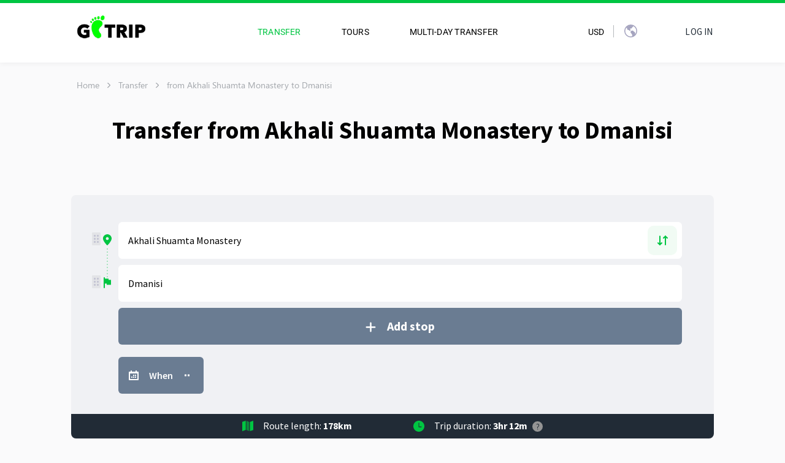

--- FILE ---
content_type: text/html; charset=utf-8
request_url: https://gotrip.ge/en/transfer/from-akhali_shuamta_monastery-to-dmanisi
body_size: 38290
content:
<!doctype html>
<html data-n-head-ssr lang="en" translate="no" data-n-head="lang,translate">
  <head data-n-head="">
    <title data-n-head="true">Transfer from Akhali Shuamta Monastery to Dmanisi and Taxi Prices</title><meta data-n-head="true" name="google" content="notranslate"/><meta data-n-head="true" charset="utf-8"/><meta data-n-head="true" name="HandheldFriendly" content="True"/><meta data-n-head="true" name="zen-verification" content="6yg7k3N6upOzt2bbLClXW4cAy8OZZgHkweAg7ma58ULfAxBhj0Srct10HSF5DT2B"/><meta data-n-head="true" property="og:site_name" content="Gotrip"/><meta data-n-head="true" property="og:image:width" content="1200"/><meta data-n-head="true" property="og:image:height" content="630"/><meta data-n-head="true" property="og:image:alt" content="Gotrip Logo"/><meta data-n-head="true" name="twitter:site" content="@bobross"/><meta data-n-head="true" name="twitter:card" content="summary_large_image"/><meta data-n-head="true" data-hid="viewport" name="viewport" content="width=device-width, initial-scale=1.0, minimum-scale=1.0, maximum-scale=1.0, user-scalable=0, viewport-fit=cover"/><meta data-n-head="true" data-hid="description" name="description" content="Order a transfer/taxi from Akhali Shuamta Monastery to Dmanisi. Punctual and reliable drivers, exact price in advance, waiting and stops without extra charges."/><meta data-n-head="true" data-hid="og:type" property="og:type" content="article"/><meta data-n-head="true" data-hid="og:url" property="og:url" content="https://gotrip.ge/en/transfer/from-akhali_shuamta_monastery-to-dmanisi"/><meta data-n-head="true" data-hid="og:title" property="og:title" content="Transfer from Akhali Shuamta Monastery to Dmanisi and Taxi Prices"/><meta data-n-head="true" data-hid="og:description" property="og:description" content="Order a transfer/taxi from Akhali Shuamta Monastery to Dmanisi. Punctual and reliable drivers, exact price in advance, waiting and stops without extra charges."/><meta data-n-head="true" data-hid="og:image" property="og:image" content="https://gotrip.ge/logo-blk.png"/><meta data-n-head="true" data-hid="twitter:url" name="twitter:url" content="https://gotrip.ge/en/transfer/from-akhali_shuamta_monastery-to-dmanisi"/><meta data-n-head="true" data-hid="twitter:title" name="twitter:title" content="Transfer from Akhali Shuamta Monastery to Dmanisi and Taxi Prices"/><meta data-n-head="true" data-hid="twitter:description" name="twitter:description" content="Order a transfer/taxi from Akhali Shuamta Monastery to Dmanisi. Punctual and reliable drivers, exact price in advance, waiting and stops without extra charges."/><meta data-n-head="true" data-hid="twitter:image" name="twitter:image" content="https://gotrip.ge/logo-blk.png"/><meta data-n-head="true" name="robots" content="index, follow, max-image-preview:large, max-snippet:-1, max-video-preview:-1"/><link data-n-head="true" rel="icon" type="image/x-icon" href="/favicon.ico"/><link data-n-head="true" rel="stylesheet" href="/app.css"/><link data-n-head="true" data-hid="alternate-hreflang-x-default" rel="alternate" hreflang="x-default" href="https://gotrip.ge/transfer/from-akhali_shuamta_monastery-to-dmanisi"/><link data-n-head="true" data-hid="alternate-hreflang-en" rel="alternate" hreflang="en" href="https://gotrip.ge/en/transfer/from-akhali_shuamta_monastery-to-dmanisi"/><link data-n-head="true" data-hid="alternate-hreflang-ru" rel="alternate" hreflang="ru" href="https://gotrip.ge/transfer/from-akhali_shuamta_monastery-to-dmanisi"/><link data-n-head="true" data-hid="alternate-hreflang-ka" rel="alternate" hreflang="ka" href="https://gotrip.ge/ka/transfer/from-akhali_shuamta_monastery-to-dmanisi"/><link data-n-head="true" data-hid="canonical" rel="canonical" href="https://gotrip.ge/en/transfer/from-akhali_shuamta_monastery-to-dmanisi"/><script data-n-head="true" type="text/javascript" defer="true" data-body="false">
          (function (w,d,s,l,i){w[l]=w[l]||[];w[l].push({'gtm.start':
          new Date().getTime(),event:'gtm.js'});var f=d.getElementsByTagName(s)[0],
          j=d.createElement(s),dl=l!='dataLayer'?'&l='+l:'';j.async=true;j.defer=true;j.src=
          'https://www.googletagmanager.com/gtm.js?id='+i+dl;f.parentNode.insertBefore(j,f);
          })(window,document,'script','dataLayer','GTM-5JWGPL3');
        </script><script data-n-head="true" data-hid="structuredData" type="application/ld+json">{"@context":"https://schema.org","@type":"Organization","name":"Gotrip LLC","alternateName":"Transfers all over Georgia | Best price guarantee!","url":"https://gotrip.ge","logo":"https://gotrip.ge/webp/logo.webp","sameAs":["https://www.facebook.com/gotrip.ge","https://www.instagram.com/gotrip24/","https://gotrip.ge"],"aggregateRating":{"@type":"AggregateRating","ratingValue":5,"reviewCount":104},"contactPoint":{"@type":"ContactPoint","telephone":"+995 (511) 333 443","contactType":"Customer service"},"review":[{"@type":"Review","author":{"@type":"Person","name":"Carolyn"},"reviewBody":"Loved the service! Great driver, comfortable car. Lasha was professional, helpful, friendly and pleasant. His car was spacious, clean and comfortable. Once again, GoTrips made my trip easy and comfortable! Thank you!","name":"Carolyn"},{"@type":"Review","author":{"@type":"Person","name":"Hanne Ermann"},"reviewBody":"We had a great trip with Nikoloz because he was very friendly, punctual, a very careful driver and he told us many details about the region and his country. He showed us many interesting sights along the way and recommended stops to have breaks. The car was very clean, comfortable and in excellent shape. Communication with Nikoloz was very easy at all times. We would definitely recommend to make a trip with him!","name":"Hanne"},{"@type":"Review","author":{"@type":"Person","name":"Annabel Glass"},"reviewBody":"Fantastic service all the way! Easy booking and reliable service. Guga, our driver, made sure our journey was comfortable and fun. He was also very helpful to make sure we were taken care of after our drop off. Highly recommend!","name":"Annabel"},{"@type":"Review","author":{"@type":"Person","name":"Aliya Yabekova"},"reviewBody":"Mikheil is an amazing person! Thank you so much for your professionalism and hospitality. He met us from the airport and then helped with exchanging money, getting a sim card and when we got hungry, he showed us an amazing Georgian restaurant on the way. He got us water in the beginning of the ride and then coffee, thank you so much for that! The drive to Batumi was very long but amazingly beautiful, we enjoyed it so much! Mikheil, thank you for all interesting information about Georgia, thank you for stopping per our request! The best ride I had in my life!!!","name":"Aliya"},{"@type":"Review","author":{"@type":"Person","name":"Philippe Grauls"},"reviewBody":"We loved to travel with Alex. He's extremely kind and friendly. His communication is excellent, before and during the trip. We immediately feel like we travel with a longtime friend. He drives carefully and safely, very comfortable way. He told us about so many interesting things. And he has a very good songs playlist in his car, and he sings (very well) along with radio. He speaks English fluently. The car is clean. We'd travel with Alex again with a great pleasure the next time we'll go to Georgia.","name":"Philippe"},{"@type":"Review","author":{"@type":"Person","name":"Helene Van Herreweghe"},"reviewBody":"10/10. Nika drove me from Tblisi to Kazbegi, with a few photo stops along the way. I am a solo female traveller and therefore am always a bit anxious for my safety and I also have to watch my budget. But no worries at all, everything was perfect: the driver, the car, the music, the coffeestop, the road... I can recommend gotrip, very easy to use and good communication. I like it that there is a fixed price.","name":"Helene"}]}</script><link rel="preload" href="/_nuxt/497ab81cdd9369d7ba31.js" as="script"><link rel="preload" href="/_nuxt/49fc5cf121b43b19dedc.js" as="script"><link rel="preload" href="/_nuxt/d7a19ecb00c654c3adbe.css" as="style"><link rel="preload" href="/_nuxt/aa744b3fbae86b1ad4b9.js" as="script"><link rel="preload" href="/_nuxt/0a92e45548ebb5108f9e.css" as="style"><link rel="preload" href="/_nuxt/6c4c7c88c43040e85c62.js" as="script"><link rel="stylesheet" href="/_nuxt/d7a19ecb00c654c3adbe.css"><link rel="stylesheet" href="/_nuxt/0a92e45548ebb5108f9e.css">
  </head>
  <body onunload="" data-n-head="onunload">
    <div data-server-rendered="true" id="__nuxt"><!----><div id="__layout"><div id="atomic"><div class="nuxt-template"><nav class="navbar navbar-dark navbar-expand-lg H(50px) H(102px)--lg Bxsh(navigationHeader) Bgc(#fff) z11 NavigationScrollEl"><!----> <div class="navContainer container"><div class="flexBetween"><a href="https://gotrip.ge/en" class="navbar-brand gtm-nav-logo P(0) ml-15 Mt(-2px) Mt(-10px)--lg gtm-nav-logo ml-15 Mt(-2px) Mt(-10px)--lg"><img
      width="131px"
      class="logo-go"
      height="57px"
      src="/logo.png"
      alt="Gotrip logo"
      ></a> <div class="selects"><div class="currencySelect marginLeft25"><ul class="d-flex" style="list-style:none;padding-left:0;margin-right:-15px;"><li class="nav-item b-nav-dropdown dropdown NavigationDropdown d-flex align-items-center NavigationDropdown currencyDropdown dropdownCurrency"><a href="#" aria-haspopup="true" aria-expanded="false" class="nav-link dropdown-toggle"> <span class="Ff(secondary) C(#000000) Fz(14px) Fw(400) Tt(u) Lts(0.24px)">
                  USD
                </span></a><div tabindex="-1" class="dropdown-menu dropdown-menu-right"> <a role="menuitem" target="_self" href="#" class="dropdown-item">GEL</a><a role="menuitem" target="_self" href="#" class="dropdown-item">EUR</a><a role="menuitem" target="_self" href="#" class="dropdown-item">GEL</a><a role="menuitem" target="_self" href="#" class="dropdown-item">AMD</a><a role="menuitem" target="_self" href="#" class="dropdown-item">AZN</a><a role="menuitem" target="_self" href="#" class="dropdown-item">EUR</a><a role="menuitem" target="_self" href="#" class="dropdown-item">CZK</a><a role="menuitem" target="_self" href="#" class="dropdown-item">RUB</a><a role="menuitem" target="_self" href="#" class="dropdown-item">TRY</a><a role="menuitem" target="_self" href="#" class="dropdown-item">UZS</a></div></li> <span class="selectDivider"></span> <li class="nav-item b-nav-dropdown dropdown NavigationDropdown d-flex align-items-center NavigationDropdown Bdw(1px) Bds(s) Bdc(#fff) countryDropdown mr-10"><a href="#" aria-haspopup="true" aria-expanded="false" class="nav-link dropdown-toggle"><img src="/icon_globe.svg" alt="en" class="d-inline-block" style="margin-right:3px;width:20px;"> <span class="Ff(secondary) C(#000000) Fz(14px) Fw(400) Tt(u) Lts(0.24px)"><span class="hideOnMobile"> en </span></span></a><div tabindex="-1" class="dropdown-menu dropdown-menu-right"> <a role="menuitem" target="_self" href="#" class="dropdown-item Tt(u) lang-flag">
        <img src="/icons/en-flag.svg" alt="en">
        <span style="margin-left: 6px">en</span>
      </a><a role="menuitem" target="_self" href="#" class="dropdown-item Tt(u) lang-flag">
        <img src="/icons/ru-flag.svg" alt="ru">
        <span style="margin-left: 6px">ru</span>
      </a><a role="menuitem" target="_self" href="#" class="dropdown-item Tt(u) lang-flag">
        <img src="/icons/ka-flag.svg" alt="ka">
        <span style="margin-left: 6px">ka</span>
      </a></div></li></ul> <button type="button" aria-label="Toggle navigation" aria-controls="nav-collapse-notifications" aria-expanded="false" class="navbar-toggler notification" style="display:none;"><div><span class="notificationIcon" style="-webkit-mask:url(/icon_Notification.svg)  center center no-repeat;width:16px;height:16px;background:#a5a4bf;display:block;"></span> <span class="notificationUnread" style="display:none;"></span></div></button></div></div></div> <button type="button" aria-label="Toggle navigation" aria-controls="nav-collapse" aria-expanded="false" class="navbar-toggler mr-15 Pos(a) T(50%) TranslateY(-50%) End(8px)"><div class="Bdts(s) Bdw(2px) bdcNew"></div><div class="Bdts(s) Bdw(2px) bdcNew Mt(3px)"></div><div class="Bdts(s) Bdw(2px) bdcNew Mt(3px)"></div></button> <div id="nav-collapse-notifications" class="mr-15 mainCollapse navbar-collapse collapse" style="display:none;"><div class="collapseContent " style="margin-top:10px !important;padding-left:15px;padding-right:15px;display:none;"><div class="content-header"><h2 class="Ff(primary)">Notifications</h2> <img src="/icon_mark_all.svg" title="Mark all as read" class="markAllAsRead" style="cursor:pointer;"></div> </div></div> <div id="nav-collapse" class="mr-15 mainCollapse navbar-collapse collapse" style="display:none;"><!----> <ul class="navbar-nav align-items-center justify-content-between w-100 flex-column-reverse flex-lg-row hideOnMobile"><li><ul class="d-flex flex-column flex-lg-row My(54px) My(a)--lg text-center text-lg-left navbar-nav"><li class="nav-item Mstart(50px)--lg" data-v-81aa24e6 data-v-235da3ab><a href="/en/transfer" class="nav-link gtm-nav-transfer" data-v-81aa24e6><span class="Ff(secondary) C(#000000) Fz(14px) Fw(400) Tt(u) Lts(0.24px) hg-active-item" data-v-81aa24e6 data-v-235da3ab>Transfer</span></a></li> <li class="nav-item Mstart(50px)--lg" data-v-81aa24e6 data-v-235da3ab><a href="/en/tours" class="nav-link gtm-nav-tours" data-v-81aa24e6><span class="Ff(secondary) C(#000000) Fz(14px) Fw(400) Tt(u) Lts(0.24px)" data-v-81aa24e6 data-v-235da3ab>Tours</span></a></li> <li class="nav-item Mstart(50px)--lg" data-v-81aa24e6 data-v-235da3ab><a href="/en/multi-day-transfer" class="nav-link gtm-nav-tripPlanner" data-v-81aa24e6><span class="Ff(secondary) C(#000000) Fz(14px) Fw(400) Tt(u) Lts(0.24px)" data-v-81aa24e6 data-v-235da3ab>Multi-day transfer</span></a></li></ul></li> <li><ul class="d-flex" style="list-style:none;padding-left:0;"><li class="nav-item b-nav-dropdown dropdown NavigationDropdown d-flex align-items-center NavigationDropdown dropdownCurrency descCurr"><a href="#" aria-haspopup="true" aria-expanded="false" class="nav-link dropdown-toggle"> <span class="Ff(secondary) C(#000000) Fz(14px) Fw(400) Tt(u) Lts(0.24px)">
                USD
              </span></a><div tabindex="-1" class="dropdown-menu dropdown-menu-right"> <a role="menuitem" target="_self" href="#" class="dropdown-item">GEL</a><a role="menuitem" target="_self" href="#" class="dropdown-item">EUR</a><a role="menuitem" target="_self" href="#" class="dropdown-item">GEL</a><a role="menuitem" target="_self" href="#" class="dropdown-item">AMD</a><a role="menuitem" target="_self" href="#" class="dropdown-item">AZN</a><a role="menuitem" target="_self" href="#" class="dropdown-item">EUR</a><a role="menuitem" target="_self" href="#" class="dropdown-item">CZK</a><a role="menuitem" target="_self" href="#" class="dropdown-item">RUB</a><a role="menuitem" target="_self" href="#" class="dropdown-item">TRY</a><a role="menuitem" target="_self" href="#" class="dropdown-item">UZS</a></div></li> <div class="langDivider"></div> <li class="nav-item b-nav-dropdown dropdown NavigationDropdown d-flex align-items-center NavigationDropdown Mstart(40px) Mstart(0px)--lg Bdw(1px) Bds(s) Bdc(#fff) desctopNav"><a href="#" aria-haspopup="true" aria-expanded="false" class="nav-link dropdown-toggle"><div class="iconGlobe" style="-webkit-mask:url(/icon_globe.svg)  center center no-repeat;width:21px;height:21px;background:#a5a4bf;display:block;"></div> <span class="Ff(secondary) C(#000000) Fz(14px) Fw(400) Tt(u) Lts(0.24px)"></span></a><div tabindex="-1" class="dropdown-menu dropdown-menu-right"> <a role="menuitem" target="_self" href="#" class="dropdown-item Tt(u) lang-flag">
        <img src="/icons/en-flag.svg" alt="en">
        <span style="margin-left: 6px">en</span>
      </a><a role="menuitem" target="_self" href="#" class="dropdown-item Tt(u) lang-flag">
        <img src="/icons/ru-flag.svg" alt="ru">
        <span style="margin-left: 6px">ru</span>
      </a><a role="menuitem" target="_self" href="#" class="dropdown-item Tt(u) lang-flag">
        <img src="/icons/ge-flag.svg" alt="ge">
        <span style="margin-left: 6px">ka</span>
      </a></div></li></ul></li></ul> <ul class="navbar-nav ml-lg-auto hideOnMobile"><li><div class="gtm-nav-contact Mstart(60px)--lg" data-v-6b2e8992><div class="loginBtn" data-v-6b2e8992>
   Log in
</div> <!----> <div data-v-1135da5b data-v-6b2e8992><div class="ModalComponent " style="display:none;" data-v-0025e7e6 data-v-e926d8fe data-v-1135da5b><div class="modalContent " style="width:480px;" data-v-0025e7e6><div class="header" data-v-0025e7e6><img src="/icon_close2.svg" alt="close" class="closeIcon" data-v-0025e7e6></div> <div class="content" data-v-0025e7e6><div class="ModalLogin" data-v-0025e7e6 data-v-e926d8fe><div class="content" data-v-0025e7e6 data-v-e926d8fe><div class="title" data-v-0025e7e6 data-v-e926d8fe>
          Sign in
        </div> <div class="form" data-v-0025e7e6 data-v-e926d8fe><form method="post" data-v-0025e7e6 data-v-e926d8fe><div class="form-group" data-v-0025e7e6 data-v-e926d8fe><label for="login_email" data-v-0025e7e6 data-v-e926d8fe>Email</label> <input type="email" id="login_email" name="email" placeholder="Please type your email" value="" data-v-0025e7e6 data-v-e926d8fe> <span class="error-form" data-v-0025e7e6 data-v-e926d8fe>  </span></div> <div class="form-group" data-v-0025e7e6 data-v-e926d8fe><label for="login_password" data-v-0025e7e6 data-v-e926d8fe>Password</label> <input id="login_password" name="password" placeholder="Please type your password" type="password" value="" data-v-0025e7e6 data-v-e926d8fe> <img src="/icon_eye.svg" class="emailCheckMarkIcon" style="width:20px;height:12px;display:block;top:48px;right:13px;" data-v-0025e7e6 data-v-e926d8fe> <img src="/icon_no_eye.svg" class="emailCheckMarkIcon" style="width:20px;height:12px;display:none;top:48px;right:13px;" data-v-0025e7e6 data-v-e926d8fe> <span class="error-form" data-v-0025e7e6 data-v-e926d8fe>  </span></div> <div class="forgotPassword" data-v-0025e7e6 data-v-e926d8fe><a data-v-0025e7e6 data-v-e926d8fe>Forgot password?</a></div> <div class="actions" data-v-0025e7e6 data-v-e926d8fe><button type="submit" class="btn btn-primary" data-v-0025e7e6 data-v-e926d8fe>Sign in</button></div> <div class="signup" data-v-0025e7e6 data-v-e926d8fe><span data-v-0025e7e6 data-v-e926d8fe>No account?</span> <a data-v-0025e7e6 data-v-e926d8fe>Sign up</a></div></form></div></div></div></div></div></div> <div class="ModalComponent " style="display:none;" data-v-0025e7e6 data-v-07dca62a data-v-1135da5b><div class="modalContent " style="width:480px;" data-v-0025e7e6><div class="header" data-v-0025e7e6><img src="/icon_close2.svg" alt="close" class="closeIcon" data-v-0025e7e6></div> <div class="content" data-v-0025e7e6><div class="ModalForgot" data-v-0025e7e6 data-v-07dca62a><div class="content" data-v-0025e7e6 data-v-07dca62a><div class="title" data-v-0025e7e6 data-v-07dca62a>
          Reset your password
        </div> <div class="form" data-v-0025e7e6 data-v-07dca62a><form method="post" data-v-0025e7e6 data-v-07dca62a><div class="form-group" data-v-0025e7e6 data-v-07dca62a><label for="forgot_email" data-v-0025e7e6 data-v-07dca62a>Email</label> <input type="email" id="forgot_email" name="email" placeholder="Please type your email" value="" data-v-0025e7e6 data-v-07dca62a> <span class="error-form" data-v-0025e7e6 data-v-07dca62a>  </span></div> <div class="actions" data-v-0025e7e6 data-v-07dca62a><button type="submit" class="btn btn-primary" data-v-0025e7e6 data-v-07dca62a>Reset</button></div> <div class="signup" data-v-0025e7e6 data-v-07dca62a><span data-v-0025e7e6 data-v-07dca62a>Already have an account?</span> <a data-v-0025e7e6 data-v-07dca62a>Sign in</a></div></form></div></div></div></div></div></div> <div class="ModalComponent " style="display:none;" data-v-0025e7e6 data-v-57328a48 data-v-1135da5b><div class="modalContent " style="width:480px;" data-v-0025e7e6><div class="header" data-v-0025e7e6><img src="/icon_close2.svg" alt="close" class="closeIcon" data-v-0025e7e6></div> <div class="content" data-v-0025e7e6><div class="ModalLogin" data-v-0025e7e6 data-v-57328a48><div class="content" data-v-0025e7e6 data-v-57328a48><div class="title" data-v-0025e7e6 data-v-57328a48>
          Sign up
        </div> <div class="form" data-v-0025e7e6 data-v-57328a48><form method="post" data-v-0025e7e6 data-v-57328a48><div class="form-group" data-v-0025e7e6 data-v-57328a48><label for="register_email" data-v-0025e7e6 data-v-57328a48>Email</label> <input type="email" id="register_email" name="email" placeholder="Please type your email" value="" data-v-0025e7e6 data-v-57328a48> <span class="error-form" data-v-0025e7e6 data-v-57328a48>  </span></div> <div class="form-group" data-v-0025e7e6 data-v-57328a48><label for="register_password" data-v-0025e7e6 data-v-57328a48>Password</label> <input id="register_password" name="password" placeholder="Please type your password" type="password" value="" data-v-0025e7e6 data-v-57328a48> <!----> <!----> <img src="/icon_no_eye.svg" style="opacity:0;position:absolute;" data-v-0025e7e6 data-v-57328a48> <img src="/icon_eye.svg" class="emailCheckMarkIcon" style="width:20px;height:12px;display:block;top:48px;right:13px;" data-v-0025e7e6 data-v-57328a48> <img src="/icon_no_eye.svg" class="emailCheckMarkIcon" style="width:20px;height:12px;display:none;top:48px;right:13px;" data-v-0025e7e6 data-v-57328a48></div> <div class="form-group" data-v-0025e7e6 data-v-57328a48><label for="register_confirm_password" data-v-0025e7e6 data-v-57328a48>Confirm password</label> <input id="register_confirm_password" name="confirm_password" placeholder="Please confirm your password" type="password" value="" data-v-0025e7e6 data-v-57328a48> <span class="error-form" data-v-0025e7e6 data-v-57328a48>  </span> <img src="/icon_eye.svg" class="emailCheckMarkIcon" style="width:20px;height:12px;display:block;top:48px;right:13px;" data-v-0025e7e6 data-v-57328a48> <img src="/icon_no_eye.svg" class="emailCheckMarkIcon" style="width:20px;height:12px;display:none;top:48px;right:13px;" data-v-0025e7e6 data-v-57328a48></div> <div class="actions" data-v-0025e7e6 data-v-57328a48><button type="submit" class="btn btn-primary" data-v-0025e7e6 data-v-57328a48>Create account</button></div> <div class="signup" data-v-0025e7e6 data-v-57328a48><span data-v-0025e7e6 data-v-57328a48>Already have an account?</span> <a data-v-0025e7e6 data-v-57328a48>Sign in</a></div></form></div></div></div></div></div></div> <div class="ModalComponent " style="display:none;" data-v-0025e7e6 data-v-585c9e60 data-v-1135da5b><div class="modalContent " style="width:344px;" data-v-0025e7e6><div class="header" data-v-0025e7e6><img src="/icon_close2.svg" alt="close" class="closeIcon" data-v-0025e7e6></div> <div class="content" data-v-0025e7e6><div class="ModalSuccess" data-v-0025e7e6 data-v-585c9e60><div class="content" data-v-0025e7e6 data-v-585c9e60><div class="animatedOk" data-v-0025e7e6 data-v-585c9e60><div class="circle-loader" data-v-0025e7e6 data-v-585c9e60><div class="checkmark draw" data-v-0025e7e6 data-v-585c9e60></div></div></div> <div class="title" data-v-0025e7e6 data-v-585c9e60>
          
        </div> <div class="text" data-v-0025e7e6 data-v-585c9e60>
          
        </div></div></div></div></div></div> <div class="ModalComponent " style="display:none;" data-v-0025e7e6 data-v-76e162df data-v-1135da5b><div class="modalContent " style="width:344px;" data-v-0025e7e6><div class="header" data-v-0025e7e6><img src="/icon_close2.svg" alt="close" class="closeIcon" data-v-0025e7e6></div> <div class="content" data-v-0025e7e6><div class="ModalSuccess" data-v-0025e7e6 data-v-76e162df><div class="content" data-v-0025e7e6 data-v-76e162df><div class="animatedOk" data-v-0025e7e6 data-v-76e162df><img src="/icon_verified.svg" data-v-0025e7e6 data-v-76e162df></div> <div class="title" data-v-0025e7e6 data-v-76e162df>
          
        </div> <div class="text" data-v-0025e7e6 data-v-76e162df>
          
        </div></div></div></div></div></div> <div class="ModalComponent " style="display:none;" data-v-0025e7e6 data-v-77e1db5c data-v-1135da5b><div class="modalContent " style="width:480px;" data-v-0025e7e6><div class="header" data-v-0025e7e6><img src="/icon_close2.svg" alt="close" class="closeIcon" data-v-0025e7e6></div> <div class="content" data-v-0025e7e6><div class="ModalReset" data-v-0025e7e6 data-v-77e1db5c><div class="content" data-v-0025e7e6 data-v-77e1db5c><div class="title" data-v-0025e7e6 data-v-77e1db5c>
          Reset your password
        </div> <div class="form" data-v-0025e7e6 data-v-77e1db5c><form method="post" data-v-0025e7e6 data-v-77e1db5c><div class="form-group" data-v-0025e7e6 data-v-77e1db5c><label for="reset_password" data-v-0025e7e6 data-v-77e1db5c>Password</label> <input id="reset_password" name="password" placeholder="Please type your password" type="password" value="" data-v-0025e7e6 data-v-77e1db5c> <!----> <!----> <img src="/icon_no_eye.svg" style="opacity:0;position:absolute;" data-v-0025e7e6 data-v-77e1db5c> <img src="/icon_eye.svg" class="emailCheckMarkIcon" style="width:20px;height:12px;display:block;top:48px;right:13px;" data-v-0025e7e6 data-v-77e1db5c> <img src="/icon_no_eye.svg" class="emailCheckMarkIcon" style="width:20px;height:12px;display:none;top:48px;right:13px;" data-v-0025e7e6 data-v-77e1db5c></div> <div class="form-group" data-v-0025e7e6 data-v-77e1db5c><label for="reset_confirm_password" data-v-0025e7e6 data-v-77e1db5c>Confirm password</label> <input id="reset_confirm_password" name="confirm_password" placeholder="Please confirm your password" type="password" value="" data-v-0025e7e6 data-v-77e1db5c> <span class="error-form" data-v-0025e7e6 data-v-77e1db5c>  </span> <img src="/icon_eye.svg" class="emailCheckMarkIcon" style="width:20px;height:12px;display:block;top:48px;right:13px;" data-v-0025e7e6 data-v-77e1db5c> <img src="/icon_no_eye.svg" class="emailCheckMarkIcon" style="width:20px;height:12px;display:none;top:48px;right:13px;" data-v-0025e7e6 data-v-77e1db5c></div> <div class="actions" data-v-0025e7e6 data-v-77e1db5c><button type="submit" class="btn btn-primary" data-v-0025e7e6 data-v-77e1db5c>Reset</button></div></form></div></div></div></div></div></div></div></div></li></ul> <div class="collapseContent " style="display:none;"><!----> <!----> <div class="collapseBtns"><div class="collapseBtn">
              Transfer
          </div> <div class="collapseBtn">
              Tours
          </div> <div class="collapseBtn">
              Multi-day transfer
          </div></div> <div class="collapseLinks"><div class="collapseLink"><img src="/icon_faq.svg" style="width:16px;"> <span class="linkTxt">FAQ</span></div> <a target="_blank" class="collapseLink"><span style="-webkit-mask:url(/icon_blog.svg)  center center no-repeat;width:16px;height:16px;background:#a5a4bf;display:block;"></span> <span class="linkTxt">Blog</span></a> <div class="collapseLink"><span style="-webkit-mask:url(/icon_contact.svg)  center center no-repeat;width:16px;height:16px;background:#a5a4bf;display:block;"></span> <span class="linkTxt">Contact</span></div></div> <div class="collapseRegister">
          Log in
        </div></div></div></div></nav> <div class="container breadcrumbs bc-pl0"><div class="breadcrumb-g"><a href="/en/" class="bc-name pointer">Home</a> <img src="/arrow.svg" alt="Arrow" class="Rotate(270deg) bc-arrow"></div><div class="breadcrumb-g"><a href="/en/transfer" class="bc-name pointer">Transfer</a> <img src="/arrow.svg" alt="Arrow" class="Rotate(270deg) bc-arrow"></div><div class="breadcrumb-g"><span class="bc-name">from Akhali Shuamta Monastery to Dmanisi</span> <img src="/arrow.svg" alt="Arrow" class="Rotate(270deg) bc-arrow o0 bc-arrow-first"></div></div> <div class="container"><div data-v-711e8a6c><h1 class="Ff(primary) Fz(26px) Fz(40px)--md Fw(700) C(#000000) Ta(c) Mb(53px) hero-title" data-v-711e8a6c>Transfer from Akhali Shuamta Monastery to Dmanisi</h1></div> <!----></div> <div class="container disable-padding-x mt-82-lg" data-v-05a419b0><!----> <div class="Mx(-15px) Mx(0px)--md Bgc(#f0f1f4) Bgc(#f0f1f4) Bdrsbstart(8px)--md Bdrsbend(8px)--md Bdrststart(8px)--md Bdrstend(8px)--md position-relative Px(20px) Pb(72px) Pt(19px)--md Pb(73px)--md mdpx-0 mobBack border-radius-8" data-v-05a419b0><!----> <div data-v-05a419b0 data-v-05a419b0><div class="d-flex flex-column justify-content-between position-relative Mt(0) Mt(15px)--md mP15 formPlannerElScroll"><div><div class="list-group hg-routes-list"><div class="list-group-item hg-route-item d-flex w-100 flex-column Pos(r)"><i title="Drag to reorder" class="dragging-icon hg-handle-icon handle handle-tablet"></i> <!----> <div class="toRouteWithRemoveBtn "><div class="routeBorderIcon handle-tablet" style="width:14px;height:18px;background-color:#00c542;"></div> <div class="position-relative d-flex w-100 BaseRouteInputWrapper W(100%)!--md Mt(10px)" data-v-f372685e><input type="text" data-cy="from" placeholder="Point of departure? Choose the airport or city" name="zXbJQ1769518050774" id="inputIdUMfrr1769518050774" autocomplete="off" value="Akhali Shuamta Monastery" class="Bdrs(6px) Bds(s) Bdw(1px) Bdc(#fff) Bc(#fff) H(60px) w-100 Pend(34px) Px(15px) BaseRouteInputWrapper:h_Bdc(#00c542) BaseRouteInputWrapperActive_Bdc(#00c542)! BaseRouteInputWrapperActive_Bdbc(t)! Ff(primary) Fz(16px) Fw(400) O(n) BaseRouteInput Trsp(a) Trstf(e) Trsdu(.3s) C(#000.5)::placeholder C(#00c542):focus::placeholder C(#00c542):hover::placeholder Trsp(a)::placeholder Trstf(e)::placeholder Trsdu(.3s)::placeholder BaseRouteInputWrapperActive_Bdrsbstart(0)! BaseRouteInputWrapperActive_Bdrsbend(0)! H(50px)! H(60px)!--md FromRouteInputScrollEl gtm-tripplanner-form-input-from ym-record-keys" data-v-f372685e> <!----> <!----> <!----> <!----></div> <!----> <div><div class="changeRouteBtnWrapper"><div class="changeRouteBtn"></div></div></div></div> <div class="routesBorderLine" style="-webkit-mask:url(/icon_line_02.svg)  center center no-repeat;"></div></div><div class="list-group-item hg-route-item d-flex w-100 flex-column Pos(r)"><i title="Drag to reorder" class="dragging-icon hg-handle-icon handle handle-tablet"></i> <div class="routesBorderLine" style="-webkit-mask:url(/icon_line_02.svg)  center center no-repeat;"></div> <div class="toRouteWithRemoveBtn "><div class="routeBorderIcon handle-tablet" style="width:14px;height:18px;background-color:#00c542;"></div> <div class="position-relative d-flex w-100 BaseRouteInputWrapper Mt(10px) Mt(15px) Mstart(0)" data-v-f372685e><input type="text" data-cy="to" placeholder="Point of arrival? Choose the airport or city" name="2cb7H1769518050775" id="inputId1bgl51769518050775" autocomplete="off" value="Dmanisi" class="Bdrs(6px) Bds(s) Bdw(1px) Bdc(#fff) Bc(#fff) H(60px) w-100 Pend(34px) Px(15px) BaseRouteInputWrapper:h_Bdc(#00c542) BaseRouteInputWrapperActive_Bdc(#00c542)! BaseRouteInputWrapperActive_Bdbc(t)! Ff(primary) Fz(16px) Fw(400) O(n) BaseRouteInput Trsp(a) Trstf(e) Trsdu(.3s) C(#000.5)::placeholder C(#00c542):focus::placeholder C(#00c542):hover::placeholder Trsp(a)::placeholder Trstf(e)::placeholder Trsdu(.3s)::placeholder BaseRouteInputWrapperActive_Bdrsbstart(0)! BaseRouteInputWrapperActive_Bdrsbend(0)! H(50px)! H(60px)!--md ToRouteInputScrollEl gtm-tripplanner-form-input-to ym-record-keys" data-v-f372685e> <!----> <!----> <!----> <!----></div> <!----> <!----></div> <!----></div></div></div></div> <!----> <div class="mPx15 ml-25 Px(52px)--md placeBtnWrapper"><button aria-label="add-place" type="button" data-cy="add-btn" class="btn btn-secondary add-place-btn mh60 Bdrs(6px) Bd(n) Bgc(#00c542) Bgc(baseBtnHover):h--lg Bgc(baseBtnActive):a C(#fff) Ff(primary) Fw(700) d-flex justify-content-center align-items-center Trsp(a) Trstf(e) Trsdu(.3s) Mt(10px) Fz(20px) Lh(25px) Bxsh(n)!:f Mt(20px) addPlaceBtn w-100 gtm-tripplanner-form-button-addPlace" data-v-60f3457a data-v-60f3457a><div style="-webkit-mask:url(/plus.png)  center center no-repeat;width:17px;height:17px;background:#fff;margin-right:18px;margin-top:3px;" data-v-60f3457a></div>
  Add stop
</button></div> <div class="row Mt(20px) mPx15 ml-25 Px(52px)--md"><div class="pl-0 col-md-6 col-12"><div class="position-relative d-flex w-100 mh60 hg-date-input-content"><!----> <div class="vdp-datepicker PlannerDate nextToday"><div><!----> <input type="text" open-date="Tue Jan 27 2026 12:47:30 GMT+0000 (Coordinated Universal Time)" readonly="readonly" autocomplete="off"> <!----> </div> <div class="vdp-datepicker__calendar" style="display:none;"> <header><span class="prev disabled">&lt;</span> <span class="day__month_btn up">Jan 2026</span> <span class="next">&gt;</span></header> <div><span class="cell day-header">Mon</span><span class="cell day-header">Tue</span><span class="cell day-header">Wed</span><span class="cell day-header">Thu</span><span class="cell day-header">Fri</span><span class="cell day-header">Sat</span><span class="cell day-header">Sun</span> <span class="cell day blank"></span><span class="cell day blank"></span><span class="cell day blank"></span><span class="cell day disabled">1</span><span class="cell day disabled">2</span><span class="cell day disabled weekend sat">3</span><span class="cell day disabled weekend sun">4</span><span class="cell day disabled">5</span><span class="cell day disabled">6</span><span class="cell day disabled">7</span><span class="cell day disabled">8</span><span class="cell day disabled">9</span><span class="cell day disabled weekend sat">10</span><span class="cell day disabled weekend sun">11</span><span class="cell day disabled">12</span><span class="cell day disabled">13</span><span class="cell day disabled">14</span><span class="cell day disabled">15</span><span class="cell day disabled">16</span><span class="cell day disabled weekend sat">17</span><span class="cell day disabled weekend sun">18</span><span class="cell day disabled">19</span><span class="cell day disabled">20</span><span class="cell day disabled">21</span><span class="cell day disabled">22</span><span class="cell day disabled">23</span><span class="cell day disabled weekend sat">24</span><span class="cell day disabled weekend sun">25</span><span class="cell day disabled">26</span><span class="cell day today">27</span><span class="cell day">28</span><span class="cell day">29</span><span class="cell day">30</span><span class="cell day weekend sat">31</span></div></div> <div class="vdp-datepicker__calendar" style="display:none;"> <header><span class="prev disabled">&lt;</span> <span class="month__year_btn up">2026</span> <span class="next">&gt;</span></header> <span class="cell month">January</span><span class="cell month">February</span><span class="cell month">March</span><span class="cell month">April</span><span class="cell month">May</span><span class="cell month">June</span><span class="cell month">July</span><span class="cell month">August</span><span class="cell month">September</span><span class="cell month">October</span><span class="cell month">November</span><span class="cell month">December</span></div> <div class="vdp-datepicker__calendar" style="display:none;"> <header><span class="prev disabled">&lt;</span> <span>2020 - 2029</span> <span class="next">&gt;</span></header> <span class="cell year disabled">2020</span><span class="cell year disabled">2021</span><span class="cell year disabled">2022</span><span class="cell year disabled">2023</span><span class="cell year disabled">2024</span><span class="cell year disabled">2025</span><span class="cell year">2026</span><span class="cell year">2027</span><span class="cell year">2028</span><span class="cell year">2029</span></div></div> <button value="" data-cy="date" readonly="readonly" placeholder="Date..." class="DateInputScrollEl Px(50px) Ff(primary) O(n) Bgc(#6a7c92) C(#fff) BaseRouteInput dateBtn Pos(r) gtm-tripplanner-form-input-date ym-record-keys mw-100"><div class="date-input-icon position-absolute Start(15px) T(50%) Translate(0,-50%) W(20px) H(20px) BaseRouteInput+Bgc(#00c542) BaseRouteInput:focus+Bgc(#00c542) Bgc(#fff) Trsp(a) Trstf(e) Trsdu(.3s)" style="-webkit-mask:url(/date.svg);-webkit-mask-repeat:no-repeat;-webkit-mask-position:center;-webkit-mask-size:16px;"></div>

    When
    <!----> <!----> <!----> <div class="date-input-dots"><span class="Bgc(#fff)"></span> <span class="Bgc(#fff)"></span></div></button></div></div> <!----> <div class="col-md-4 col-12 pl-0 text-right offset-2"><button data-cy="find-btn" type="button" class="btn btn-secondary W(100%) H(60px) Bdrs(6px) Mt(15px) Mt(0)--md Bd(n) Fw(b) Bxsh(toursSuggestionShowMoreButton) Bgc(#00c542) Bgc(baseBtnHover)!:h--lg Bgc(baseBtnActive)!:a Bxsh(baseBtnHoverActive)!:h--lg Bxsh(baseBtnHoverActive)!:a Lh(25px) Fz(20px) hg-find-car-btn" style="display:none;">Find</button></div></div> <div class="stars header" style="display:none;" data-v-176beb0f><a href="https://www.tripadvisor.ru/Attraction_Review-g294195-d15878005-Reviews-GoTrip-Tbilisi.html#REVIEWS" target="_blank" class="text d-flex align-items-center" style="color:#000;font-size:16px;font-weight:700;" data-v-176beb0f><span data-v-176beb0f>Tripadvisor</span> <div class="star-block" data-v-176beb0f><div style="background-color:#00c542;-webkit-mask:url(/icons/star.svg) no-repeat center;mask:url(/icons/star.svg) no-repeat center;width:13px;height:13px;display:inline-block;" data-v-176beb0f></div><div style="background-color:#00c542;-webkit-mask:url(/icons/star.svg) no-repeat center;mask:url(/icons/star.svg) no-repeat center;width:13px;height:13px;display:inline-block;" data-v-176beb0f></div><div style="background-color:#00c542;-webkit-mask:url(/icons/star.svg) no-repeat center;mask:url(/icons/star.svg) no-repeat center;width:13px;height:13px;display:inline-block;" data-v-176beb0f></div><div style="background-color:#00c542;-webkit-mask:url(/icons/star.svg) no-repeat center;mask:url(/icons/star.svg) no-repeat center;width:13px;height:13px;display:inline-block;" data-v-176beb0f></div><div style="background-color:#00c542;-webkit-mask:url(/icons/star.svg) no-repeat center;mask:url(/icons/star.svg) no-repeat center;width:13px;height:13px;display:inline-block;" data-v-176beb0f></div></div></a></div> <div class="ModalComponent " style="display:none;" data-v-0025e7e6 data-v-63bde79f><div class="modalContent " style="width:344px;" data-v-0025e7e6><div class="header" data-v-0025e7e6><!----></div> <div class="content" data-v-0025e7e6><div class="title" data-v-0025e7e6 data-v-63bde79f>
          Changing the date of the first day will shift the remaining days to the following dates:
      </div> <div class="dates" data-v-0025e7e6 data-v-63bde79f></div> <div class="actions" data-v-0025e7e6 data-v-63bde79f><div class="cancelBtn" data-v-0025e7e6 data-v-63bde79f>Cancel</div> <div class="nextBtn" data-v-0025e7e6 data-v-63bde79f>Change</div></div></div></div></div></div> <div data-v-05a419b0><div class="position-absolute Bgc(#212b36) C(#fff) w-100 Start(0) B(0) H(40px) d-flex align-items-center justify-content-between justify-content-md-center border-bottom-left-radius-8 border-bottom-right-radius-8 Px(9px) Px(0)--md"><div class="d-flex align-items-center"><img src="/little-map.svg" alt="Planner footer icon"> <span class="Mstart(5px) Mstart(16px)--md Ff(primary) Fz(14px) Fz(16px)--md Fw(400) Lh(21px) C(#fff)">
    Route length:
    <span class="Fw(700)">178km</span></span></div> <div class="d-flex align-items-center Mstart(0) Mstart(100px)--md"><img src="/little-clock.svg" alt="Planner footer icon"> <span class="Mstart(5px) Mstart(16px)--md Ff(primary) Fz(14px) Fz(16px)--md Fw(400) Lh(21px) C(#fff)">
    Trip duration:
    <span class="Fw(700)">3hr 12m</span></span></div> <span id="testH_" class="helpTool">?</span> <div aria-hidden="true" class="d-none" style="display:none;"><div><span>This is the time that you will spend driving without stops. You can make as many breaks as you like along the journey to rest and enjoy the sights as you desire.</span> <button class="tooltip-close-btn"><img src="/close-small.svg" alt=""></button></div></div></div></div></div></div> <!----> <div class="container tabsComponent" data-v-9e40f7c0><div class="tabsWrapper" data-v-9e40f7c0><div class="tab tabHotTransfer active" data-v-9e40f7c0>
       Transfers
     </div> <!----> <div class="sortDiv" data-v-57994dc5 data-v-0179caa9 data-v-9e40f7c0><div class="sortBy" data-v-57994dc5>
    Sort by:
  </div> <div class="preds" data-v-57994dc5><div class="mobile current-filter" data-v-57994dc5><div class="d-flex align-items-center" data-v-57994dc5><img src="/rew_icon.svg" class="mobPriceControl" data-v-57994dc5> <div data-v-57994dc5>
          
        </div></div> <img height="9.5px" src="/right-arrow.svg" data-v-57994dc5></div> <div class="mobile-sort-by__background" data-v-57994dc5><div class="d-flex sort-filter" data-v-57994dc5><div class="mobile-sort-by" data-v-57994dc5>
          Sort by:
        </div> <div data-v-6493202a data-v-0179caa9><span class="sort-driver__item-name" data-v-6493202a><span data-v-6493202a>
      Price
    </span> <!----></span> <!----></div> <div data-v-6493202a data-v-0179caa9><span class="sort-driver__item-name" data-v-6493202a><span data-v-6493202a>
      Price to Rating Ratio
    </span> <!----></span> <!----></div> <button type="button" class="sort-filter__ready-button btn btn-success" data-v-57994dc5>
          Done
        </button></div></div></div></div> <hr class="hotTabsDivider" data-v-9e40f7c0></div> <!----></div> <div class="container DriverListScrollEl Mt(19px)"><div class="row justify-content-center box-list Mb(50px)" style="gap: 20px;"><!----><!----><!----><!----><!----><!----><!----><!----><!----> <!----> <!----> <div data-cy="driver-card" class="no-padding Mt(20px) Mt(0)--md Py(0)"><div class="Bgc(#fff) Bdrs(8px) d-flex H(a) flex-column max-width"><div class="position-relative W(a) Bdrststart(i) Bdrstend(i)"><!----> <!----> <div class="swiper"><div class="w-100 H(236px) Of(c) disableSave C-p W(55px) swiper-wrapper"><div class="swiper-slide"><div class="image-container w-100 Bdrs(i) H(236px) Of(c) W(55px)"><img src="https://api.gotrip.ge/storage/cars/e564c45ea4c6b26df0ff4abab4a24b5d_w336.png" alt="Driver image additional" class="w-100 Bdrs(i) H(236px) Of(c) disableSave C-p W(55px) driver-image"></div></div></div> <div class="swiper-pagination"></div> <div class="swiper-button-prev" style="display:none;"><div class="W(20px) H(14px) Trsp(a) Trstf(e) Trsdu(.3s)" style="-webkit-mask:url(/slider-arrow.svg);-webkit-mask-repeat:no-repeat;-webkit-mask-position:center;"></div></div> <div class="swiper-button-next" style="display:none;"><div class="W(20px) H(14px) Trsp(a) Trstf(e) Trsdu(.3s)" style="-webkit-mask:url(/slider-arrow.svg);-webkit-mask-repeat:no-repeat;-webkit-mask-position:center;"></div></div></div></div> <div class="d-flex flex-column margin-9 W(a)" data-v-5f739755><div data="[object Object]" class="d-flex Pt(15px) Pb(18px) Px(15px)" data-v-7db1eead data-v-5f739755><img src="https://api.gotrip.ge/storage/cars/02e971f8f21e42df83e44fdbb21feb2f_w336.png" alt="Driver image" class="obj-fit W(55px) Bdrs(50%) d-block disableSave C-p" style="aspect-ratio: 1/1;" data-v-7db1eead> <div class="d-flex flex-row justify-content-between w-100 Pstart(14px)" data-v-7db1eead><div class="d-flex flex-column" data-v-7db1eead><div class="d-flex align-items-center justify-content-between" data-v-7db1eead><div class="d-flex align-items-center" data-v-7db1eead><span class="Ff(primary) Fz(16px) Fw(700) Lh(22px) C(#000) C-p" data-v-7db1eead>
            Levon
            <img title="Verified" src="/icon_verification.svg" class="verifiedItem" data-v-7db1eead></span></div></div> <span class="Ff(primary) Fz(13px) Lh(21px) C(#000) Mt(4px) hg-speaks-languages-content" data-v-7db1eead>Russian</span></div> <div class="d-flex ml-auto flex-column Pos(s) Mt(5px) Td(n)!" data-v-7db1eead><div class="d-flex justify-content-end C-p" data-v-fc93ae0a data-v-7db1eead><!----> <div style="-webkit-mask:url(/starv1.svg);-webkit-mask-repeat:no-repeat;-webkit-mask-position:center;-webkit-mask-size:15px;width:calc(15px + 0px);height:15px;background:linear-gradient(90deg, #ffc400 0%, #e6e6e6 0%);" data-v-fc93ae0a></div><div class="Pstart(10px)" style="-webkit-mask:url(/starv1.svg);-webkit-mask-repeat:no-repeat;-webkit-mask-position:center;-webkit-mask-size:15px;width:calc(15px + 0px);height:15px;background:linear-gradient(90deg, #ffc400 0%, #e6e6e6 0%);" data-v-fc93ae0a></div><div class="Pstart(10px)" style="-webkit-mask:url(/starv1.svg);-webkit-mask-repeat:no-repeat;-webkit-mask-position:center;-webkit-mask-size:15px;width:calc(15px + 0px);height:15px;background:linear-gradient(90deg, #ffc400 0%, #e6e6e6 0%);" data-v-fc93ae0a></div><div class="Pstart(10px)" style="-webkit-mask:url(/starv1.svg);-webkit-mask-repeat:no-repeat;-webkit-mask-position:center;-webkit-mask-size:15px;width:calc(15px + 0px);height:15px;background:linear-gradient(90deg, #ffc400 0%, #e6e6e6 0%);" data-v-fc93ae0a></div><div class="Pstart(10px)" style="-webkit-mask:url(/starv1.svg);-webkit-mask-repeat:no-repeat;-webkit-mask-position:center;-webkit-mask-size:15px;width:calc(15px + 0px);height:15px;background:linear-gradient(90deg, #ffc400 0%, #e6e6e6 0%);" data-v-fc93ae0a></div></div> <span class="Ff(primary) Fz(14px) Fw(600) Lh(21px) C(#212b36) Ta(end) Mt(5px) Mstart(0)--md C-p" data-v-7db1eead>
        0 Reviews
      </span></div></div> <!----></div> <div class="d-flex flex align-center justify-content-between P(0) Px(15px) Pb(19px)" style="flex-wrap:wrap;" data-v-5f739755><div class="d-flex" style="flex:100%;margin-bottom:16px;"><div class="d-flex align-items-center position-relative"><div id="57ebaf00-fb7e-11f0-aa8a-75fd8b3fa540" class="d-flex align-items-center position-relative"><div onclick class="icon-tooltip D(f) Ai(fs) Jc(c) W(22px) H(22px) Bgc(#00c542)" style="-webkit-mask:url(/car.svg);-webkit-mask-repeat:no-repeat;-webkit-mask-position:center;-webkit-mask-size:auto;"><!----></div> <div class="text-tooltip C(#000) Ff(primary) Fz(14px) Fz(16px)--md Fw(600) Lh(21px) Mstart(4px)"><div id="57ebaf01-fb7e-11f0-aa8a-75fd8b3fa540">
    Hyundai Elantra 
  </div></div></div> <div aria-hidden="true" class="d-none" style="display:none;"><div><span>Automobile model</span> <button class="tooltip-close-btn"><img src="/close-small.svg" alt=""></button></div></div></div> <div class="typeOfCar">
      Comfort
    </div> <!----></div> <div class="d-flex" style="flex: 30%"><div class="d-flex align-items-center position-relative W(a)--lg"><div id="57ebd610-fb7e-11f0-aa8a-75fd8b3fa540" class="d-flex align-items-center position-relative"><div onclick class="icon-tooltip D(f) Ai(fs) Jc(c) W(22px) H(22px) Bgc(#00c542)" style="-webkit-mask:url(/seat.png);-webkit-mask-repeat:no-repeat;-webkit-mask-position:center;-webkit-mask-size:auto;"><!----></div> <div class="text-tooltip C(#000) Ff(primary) Fz(14px) Fw(600) Lh(21px) Mstart(2px)"><div id="57ebd611-fb7e-11f0-aa8a-75fd8b3fa540">
    3
  </div></div></div> <div aria-hidden="true" class="d-none" style="display:none;"><div><span>Number of passenger seats</span> <button class="tooltip-close-btn"><img src="/close-small.svg" alt=""></button></div></div></div> <div class="left-space d-flex align-items-center position-relative"><div id="57ebfd20-fb7e-11f0-aa8a-75fd8b3fa540" class="d-flex align-items-center position-relative"><div onclick class="icon-tooltip D(f) Ai(fs) Jc(c) W(22px) H(22px) Bgc(#00c542)" style="-webkit-mask:url(/bag.png);-webkit-mask-repeat:no-repeat;-webkit-mask-position:center;-webkit-mask-size:auto;"><!----></div> <div class="text-tooltip C(#000) Ff(primary) Fz(14px) Fw(600) Lh(21px) Mstart(2px)"><div id="57ebfd21-fb7e-11f0-aa8a-75fd8b3fa540">
    3
  </div></div></div> <div aria-hidden="true" class="d-none" style="display:none;"><div><span>Number of luggage</span> <button class="tooltip-close-btn"><img src="/close-small.svg" alt=""></button></div></div></div> <div class="left-space d-flex align-items-center position-relative"><div id="57ec2430-fb7e-11f0-aa8a-75fd8b3fa540" class="d-flex align-items-center position-relative"><div onclick class="icon-tooltip D(f) Ai(fs) Jc(c) W(22px) H(22px) Bgc(#00c542)" style="-webkit-mask:url(/gas.png);-webkit-mask-repeat:no-repeat;-webkit-mask-position:center;-webkit-mask-size:auto;"><!----></div> <div class="text-tooltip C(#000) Ff(primary) Fz(14px) Fw(600) Lh(21px) Mstart(2px)"><div id="57ec2431-fb7e-11f0-aa8a-75fd8b3fa540">
    Gas
  </div></div></div> <div aria-hidden="true" class="d-none" style="display:none;"><div><span>Fuel type</span> <button class="tooltip-close-btn"><img src="/close-small.svg" alt=""></button></div></div></div></div> <div class="d-flex justify-content-end" style="flex:10%;"><div class="d-flex align-items-center position-relative W(a) Fxd(rr) marginStart"><div id="57ec2432-fb7e-11f0-aa8a-75fd8b3fa540" class="d-flex align-items-center position-relative W(22px) H(22px)"><div onclick class="icon-tooltip D(f) Ai(fs) Jc(c) W(22px) H(22px)"><img src="/icon_conditioner.svg" alt="Air conditioner and heater included" class="Maw(100%) Of(c)" style="min-height: 21px;min-width: 21px"></div> <div class="text-tooltip C(#000) Ff(primary) Fz(14px) Fz(16px)--md Fw(600) Lh(21px) Mstart(0px)"><div id="57ec4b40-fb7e-11f0-aa8a-75fd8b3fa540">
    
  </div></div></div> <div aria-hidden="true" class="d-none" style="display:none;"><div><span>Air conditioner and heater included</span> <button class="tooltip-close-btn"><img src="/close-small.svg" alt=""></button></div></div></div> <div class="d-flex align-items-center position-relative W(a) Fxd(rr) marginStart"><div id="57ec4b41-fb7e-11f0-aa8a-75fd8b3fa540" class="d-flex align-items-center position-relative W(22px) H(22px)"><div onclick class="icon-tooltip D(f) Ai(fs) Jc(c) W(22px) H(22px)"><img src="/icon_wifi_on.svg" alt="Free Wi-Fi" class="Maw(100%) Of(c)" style="min-height: 21px;min-width: 21px"></div> <div class="text-tooltip C(#000) Ff(primary) Fz(14px) Fw(600) Lh(21px) Mstart(2px)"><div id="57ec4b42-fb7e-11f0-aa8a-75fd8b3fa540">
    
  </div></div></div> <div aria-hidden="true" class="d-none" style="display:none;"><div><span>Free Wi-Fi</span> <button class="tooltip-close-btn"><img src="/close-small.svg" alt=""></button></div></div></div> <div class="d-flex align-items-center position-relative W(a) Fxd(rr) marginEnd"><div id="57ec7250-fb7e-11f0-aa8a-75fd8b3fa540" class="d-flex align-items-center position-relative W(22px) H(22px)"><div onclick class="icon-tooltip D(f) Ai(fs) Jc(c) W(22px) H(22px)"><img src="/pet_off.svg" alt="Pets not allowed" class="Maw(100%) Of(c)" style="min-height: 21px;min-width: 21px"></div> <div class="text-tooltip C(#000) Ff(primary) Fz(14px) Fz(16px)--md Fw(600) Lh(21px) Mstart(0px)"><div id="57ec7251-fb7e-11f0-aa8a-75fd8b3fa540">
    
  </div></div></div> <div aria-hidden="true" class="d-none" style="display:none;"><div><span>Pets not allowed</span> <button class="tooltip-close-btn"><img src="/close-small.svg" alt=""></button></div></div></div></div></div> <div data-v-5f739755><div class="Bdw(1px) Bdts(s) Bdc(#c4cdd5.24) Px(15px) Pt(10px) hg-driver-footer-content"><div class="flex-column flex-md-row align-items-md-center w-100 Pb(10px)"><div class="d-flex flex-column"><span class="Ff(primary) Fz(12px) Fw(400) Lh(21px) C(#212b36) Mb(0) hg-driver-price-info">
          This is the final price!
          <img id="testH_1993" src="/svg/drivers/icon_question.svg" width="17" height="17" alt="priceInfo"> <div aria-hidden="true" class="d-none" style="display:none;"><div><span>It’s the final price, which includes the fuel, unlimited number of stops by the way and the waiting of driver during one whole day . No hidden or additional cost</span> <button class="tooltip-close-btn"><img src="/close-small.svg" alt=""></button></div></div></span> <div class="d-flex align-items-center"><div><span class="Ff(primary) Fz(16px) Fw(700) Lh(24px) C(#00c542)">
              GEL  <span>(USD )</span></span> <span data-cy="price" style="display: none;"></span></div> <!----> <span class="left-space-10 Ff(primary) Fz(13px) Fw(700) Lh(24px) C(#00c542)">Price for the vehicle</span> <!----></div></div> <button data-cy="book-btn" type="button" class="btn button-top-14 btn-secondary H(50px) Bdrs(6px) Bgc(#00c542) Bgc(baseBtnHover):h--lg Bgc(baseBtnActive):a Bxsh(baseBtnHoverActive):h--lg Bxsh(n)!:f Bxsh(baseBtnHoverActive):a Trsp(a) Trstf(e) Trsdu(.3s) C(#fff) Ff(primary) Fz(20px) Fw(600) Bd(n) d-flex justify-content-center align-items-center W(100%)">Book</button></div></div> <div class="flex-column flex-md-row align-items-md-center w-100 Pb(10px) Fz(15px) Bdw(1px) Bdts(s) Px(15px) Bdc(#c4cdd5.24)" style="display:none;">
    
  </div> <div class="flex-column flex-md-row align-items-md-center w-100 Pb(10px) Fz(15px) Px(15px) C(#000) checkOutTime" style="display:none;">
    Departure in 
  </div></div></div></div></div><div data-cy="driver-card" class="no-padding Mt(20px) Mt(0)--md Py(0)"><div class="Bgc(#fff) Bdrs(8px) d-flex H(a) flex-column max-width"><div class="position-relative W(a) Bdrststart(i) Bdrstend(i)"><!----> <!----> <div class="swiper"><div class="w-100 H(236px) Of(c) disableSave C-p W(55px) swiper-wrapper"><div class="swiper-slide"><div class="image-container w-100 Bdrs(i) H(236px) Of(c) W(55px)"><img src="https://api.gotrip.ge/storage/cars/647c4ed2c73b2560230de110_w336.png" alt="Driver image additional" class="w-100 Bdrs(i) H(236px) Of(c) disableSave C-p W(55px) driver-image"></div></div><div class="swiper-slide"><div class="image-container w-100 Bdrs(i) H(236px) Of(c) W(55px)"><img src="https://api.gotrip.ge/storage/cars/647c4eccc73b2560230de10a_w336.png" alt="Driver image additional" class="w-100 Bdrs(i) H(236px) Of(c) disableSave C-p W(55px) driver-image"></div></div><div class="swiper-slide"><div class="image-container w-100 Bdrs(i) H(236px) Of(c) W(55px)"><img src="https://api.gotrip.ge/storage/cars/647c4ec5c73b2560230de104_w336.png" alt="Driver image additional" class="w-100 Bdrs(i) H(236px) Of(c) disableSave C-p W(55px) driver-image"></div></div><div class="swiper-slide"><div class="image-container w-100 Bdrs(i) H(236px) Of(c) W(55px)"><img src="https://api.gotrip.ge/storage/cars/647c4ec1c73b2560230de0fe_w336.png" alt="Driver image additional" class="w-100 Bdrs(i) H(236px) Of(c) disableSave C-p W(55px) driver-image"></div></div><div class="swiper-slide"><div class="image-container w-100 Bdrs(i) H(236px) Of(c) W(55px)"><img src="https://api.gotrip.ge/storage/cars/647c4ebbc73b2560230de0f8_w336.png" alt="Driver image additional" class="w-100 Bdrs(i) H(236px) Of(c) disableSave C-p W(55px) driver-image"></div></div><div class="swiper-slide"><div class="image-container w-100 Bdrs(i) H(236px) Of(c) W(55px)"><img src="https://api.gotrip.ge/storage/cars/647c4eb3c73b2560230de0f2_w336.png" alt="Driver image additional" class="w-100 Bdrs(i) H(236px) Of(c) disableSave C-p W(55px) driver-image"></div></div></div> <div class="swiper-pagination"></div> <div class="swiper-button-prev" style="display:;"><div class="W(20px) H(14px) Trsp(a) Trstf(e) Trsdu(.3s)" style="-webkit-mask:url(/slider-arrow.svg);-webkit-mask-repeat:no-repeat;-webkit-mask-position:center;"></div></div> <div class="swiper-button-next" style="display:;"><div class="W(20px) H(14px) Trsp(a) Trstf(e) Trsdu(.3s)" style="-webkit-mask:url(/slider-arrow.svg);-webkit-mask-repeat:no-repeat;-webkit-mask-position:center;"></div></div></div></div> <div class="d-flex flex-column margin-9 W(a)" data-v-5f739755><div data="[object Object]" class="d-flex Pt(15px) Pb(18px) Px(15px)" data-v-7db1eead data-v-5f739755><img src="https://api.gotrip.ge/storage/cars/647c4ed9c73b2560230de116_w336.png" alt="Driver image" class="obj-fit W(55px) Bdrs(50%) d-block disableSave C-p" style="aspect-ratio: 1/1;" data-v-7db1eead> <div class="d-flex flex-row justify-content-between w-100 Pstart(14px)" data-v-7db1eead><div class="d-flex flex-column" data-v-7db1eead><div class="d-flex align-items-center justify-content-between" data-v-7db1eead><div class="d-flex align-items-center" data-v-7db1eead><span class="Ff(primary) Fz(16px) Fw(700) Lh(22px) C(#000) C-p" data-v-7db1eead>
            Gia
            <img title="Verified" src="/icon_verification.svg" class="verifiedItem" data-v-7db1eead></span></div></div> <span class="Ff(primary) Fz(13px) Lh(21px) C(#000) Mt(4px) hg-speaks-languages-content" data-v-7db1eead>Russian</span></div> <div class="d-flex ml-auto flex-column Pos(s) Mt(5px) Td(n)!" data-v-7db1eead><div class="d-flex justify-content-end C-p" data-v-fc93ae0a data-v-7db1eead><div class="txt" data-v-fc93ae0a>
    5.0 
  </div> <div style="-webkit-mask:url(/starv1.svg);-webkit-mask-repeat:no-repeat;-webkit-mask-position:center;-webkit-mask-size:15px;width:calc(15px + 0px);height:15px;background:linear-gradient(90deg, #ffc400 100%, #e6e6e6 100%);" data-v-fc93ae0a></div><div class="Pstart(10px)" style="-webkit-mask:url(/starv1.svg);-webkit-mask-repeat:no-repeat;-webkit-mask-position:center;-webkit-mask-size:15px;width:calc(15px + 0px);height:15px;background:linear-gradient(90deg, #ffc400 100%, #e6e6e6 100%);" data-v-fc93ae0a></div><div class="Pstart(10px)" style="-webkit-mask:url(/starv1.svg);-webkit-mask-repeat:no-repeat;-webkit-mask-position:center;-webkit-mask-size:15px;width:calc(15px + 0px);height:15px;background:linear-gradient(90deg, #ffc400 100%, #e6e6e6 100%);" data-v-fc93ae0a></div><div class="Pstart(10px)" style="-webkit-mask:url(/starv1.svg);-webkit-mask-repeat:no-repeat;-webkit-mask-position:center;-webkit-mask-size:15px;width:calc(15px + 0px);height:15px;background:linear-gradient(90deg, #ffc400 100%, #e6e6e6 100%);" data-v-fc93ae0a></div><div class="Pstart(10px)" style="-webkit-mask:url(/starv1.svg);-webkit-mask-repeat:no-repeat;-webkit-mask-position:center;-webkit-mask-size:15px;width:calc(15px + 0px);height:15px;background:linear-gradient(90deg, #ffc400 100%, #e6e6e6 100%);" data-v-fc93ae0a></div></div> <span class="Ff(primary) Fz(14px) Fw(600) Lh(21px) C(#212b36) Ta(end) Mt(5px) Mstart(0)--md C-p" data-v-7db1eead>
        334 Reviews
      </span></div></div> <!----></div> <div class="d-flex flex align-center justify-content-between P(0) Px(15px) Pb(19px)" style="flex-wrap:wrap;" data-v-5f739755><div class="d-flex" style="flex:100%;margin-bottom:16px;"><div class="d-flex align-items-center position-relative"><div id="57ed35a0-fb7e-11f0-aa8a-75fd8b3fa540" class="d-flex align-items-center position-relative"><div onclick class="icon-tooltip D(f) Ai(fs) Jc(c) W(22px) H(22px) Bgc(#00c542)" style="-webkit-mask:url(/car.svg);-webkit-mask-repeat:no-repeat;-webkit-mask-position:center;-webkit-mask-size:auto;"><!----></div> <div class="text-tooltip C(#000) Ff(primary) Fz(14px) Fz(16px)--md Fw(600) Lh(21px) Mstart(4px)"><div id="57ed35a1-fb7e-11f0-aa8a-75fd8b3fa540">
    Toyota Prius
  </div></div></div> <div aria-hidden="true" class="d-none" style="display:none;"><div><span>Automobile model</span> <button class="tooltip-close-btn"><img src="/close-small.svg" alt=""></button></div></div></div> <div class="typeOfCar">
      Economy
    </div> <!----></div> <div class="d-flex" style="flex: 30%"><div class="d-flex align-items-center position-relative W(a)--lg"><div id="57ed5cb0-fb7e-11f0-aa8a-75fd8b3fa540" class="d-flex align-items-center position-relative"><div onclick class="icon-tooltip D(f) Ai(fs) Jc(c) W(22px) H(22px) Bgc(#00c542)" style="-webkit-mask:url(/seat.png);-webkit-mask-repeat:no-repeat;-webkit-mask-position:center;-webkit-mask-size:auto;"><!----></div> <div class="text-tooltip C(#000) Ff(primary) Fz(14px) Fw(600) Lh(21px) Mstart(2px)"><div id="57ed5cb1-fb7e-11f0-aa8a-75fd8b3fa540">
    3
  </div></div></div> <div aria-hidden="true" class="d-none" style="display:none;"><div><span>Number of passenger seats</span> <button class="tooltip-close-btn"><img src="/close-small.svg" alt=""></button></div></div></div> <div class="left-space d-flex align-items-center position-relative"><div id="57ed83c0-fb7e-11f0-aa8a-75fd8b3fa540" class="d-flex align-items-center position-relative"><div onclick class="icon-tooltip D(f) Ai(fs) Jc(c) W(22px) H(22px) Bgc(#00c542)" style="-webkit-mask:url(/bag.png);-webkit-mask-repeat:no-repeat;-webkit-mask-position:center;-webkit-mask-size:auto;"><!----></div> <div class="text-tooltip C(#000) Ff(primary) Fz(14px) Fw(600) Lh(21px) Mstart(2px)"><div id="57ed83c1-fb7e-11f0-aa8a-75fd8b3fa540">
    3
  </div></div></div> <div aria-hidden="true" class="d-none" style="display:none;"><div><span>Number of luggage</span> <button class="tooltip-close-btn"><img src="/close-small.svg" alt=""></button></div></div></div> <div class="left-space d-flex align-items-center position-relative"><div id="57ed83c2-fb7e-11f0-aa8a-75fd8b3fa540" class="d-flex align-items-center position-relative"><div onclick class="icon-tooltip D(f) Ai(fs) Jc(c) W(22px) H(22px) Bgc(#00c542)" style="-webkit-mask:url(/gas.png);-webkit-mask-repeat:no-repeat;-webkit-mask-position:center;-webkit-mask-size:auto;"><!----></div> <div class="text-tooltip C(#000) Ff(primary) Fz(14px) Fw(600) Lh(21px) Mstart(2px)"><div id="57edaad0-fb7e-11f0-aa8a-75fd8b3fa540">
    Gas
  </div></div></div> <div aria-hidden="true" class="d-none" style="display:none;"><div><span>Fuel type</span> <button class="tooltip-close-btn"><img src="/close-small.svg" alt=""></button></div></div></div></div> <div class="d-flex justify-content-end" style="flex:10%;"><div class="d-flex align-items-center position-relative W(a) Fxd(rr) marginStart"><div id="57edaad1-fb7e-11f0-aa8a-75fd8b3fa540" class="d-flex align-items-center position-relative W(22px) H(22px)"><div onclick class="icon-tooltip D(f) Ai(fs) Jc(c) W(22px) H(22px)"><img src="/icon_conditioner.svg" alt="Air conditioner and heater included" class="Maw(100%) Of(c)" style="min-height: 21px;min-width: 21px"></div> <div class="text-tooltip C(#000) Ff(primary) Fz(14px) Fz(16px)--md Fw(600) Lh(21px) Mstart(0px)"><div id="57edaad2-fb7e-11f0-aa8a-75fd8b3fa540">
    
  </div></div></div> <div aria-hidden="true" class="d-none" style="display:none;"><div><span>Air conditioner and heater included</span> <button class="tooltip-close-btn"><img src="/close-small.svg" alt=""></button></div></div></div> <div class="d-flex align-items-center position-relative W(a) Fxd(rr) marginStart"><div id="57edd1e0-fb7e-11f0-aa8a-75fd8b3fa540" class="d-flex align-items-center position-relative W(22px) H(22px)"><div onclick class="icon-tooltip D(f) Ai(fs) Jc(c) W(22px) H(22px)"><img src="/icon_wifi_on.svg" alt="Free Wi-Fi" class="Maw(100%) Of(c)" style="min-height: 21px;min-width: 21px"></div> <div class="text-tooltip C(#000) Ff(primary) Fz(14px) Fw(600) Lh(21px) Mstart(2px)"><div id="57edd1e1-fb7e-11f0-aa8a-75fd8b3fa540">
    
  </div></div></div> <div aria-hidden="true" class="d-none" style="display:none;"><div><span>Free Wi-Fi</span> <button class="tooltip-close-btn"><img src="/close-small.svg" alt=""></button></div></div></div> <div class="d-flex align-items-center position-relative W(a) Fxd(rr) marginEnd"><div id="57edf8f0-fb7e-11f0-aa8a-75fd8b3fa540" class="d-flex align-items-center position-relative W(22px) H(22px)"><div onclick class="icon-tooltip D(f) Ai(fs) Jc(c) W(22px) H(22px)"><img src="/icon_pet.svg" alt="Pets allowed" class="Maw(100%) Of(c)" style="min-height: 21px;min-width: 21px"></div> <div class="text-tooltip C(#000) Ff(primary) Fz(14px) Fw(600) Lh(21px) Mstart(2px)"><div id="57edf8f1-fb7e-11f0-aa8a-75fd8b3fa540">
    
  </div></div></div> <div aria-hidden="true" class="d-none" style="display:none;"><div><span>Pets allowed</span> <button class="tooltip-close-btn"><img src="/close-small.svg" alt=""></button></div></div></div></div></div> <div data-v-5f739755><div class="Bdw(1px) Bdts(s) Bdc(#c4cdd5.24) Px(15px) Pt(10px) hg-driver-footer-content"><div class="flex-column flex-md-row align-items-md-center w-100 Pb(10px)"><div class="d-flex flex-column"><span class="Ff(primary) Fz(12px) Fw(400) Lh(21px) C(#212b36) Mb(0) hg-driver-price-info">
          This is the final price!
          <img id="testH_1008" src="/svg/drivers/icon_question.svg" width="17" height="17" alt="priceInfo"> <div aria-hidden="true" class="d-none" style="display:none;"><div><span>It’s the final price, which includes the fuel, unlimited number of stops by the way and the waiting of driver during one whole day . No hidden or additional cost</span> <button class="tooltip-close-btn"><img src="/close-small.svg" alt=""></button></div></div></span> <div class="d-flex align-items-center"><div><span class="Ff(primary) Fz(16px) Fw(700) Lh(24px) C(#00c542)">
              GEL  <span>(USD )</span></span> <span data-cy="price" style="display: none;"></span></div> <!----> <span class="left-space-10 Ff(primary) Fz(13px) Fw(700) Lh(24px) C(#00c542)">Price for the vehicle</span> <!----></div></div> <button data-cy="book-btn" type="button" class="btn button-top-14 btn-secondary H(50px) Bdrs(6px) Bgc(#00c542) Bgc(baseBtnHover):h--lg Bgc(baseBtnActive):a Bxsh(baseBtnHoverActive):h--lg Bxsh(n)!:f Bxsh(baseBtnHoverActive):a Trsp(a) Trstf(e) Trsdu(.3s) C(#fff) Ff(primary) Fz(20px) Fw(600) Bd(n) d-flex justify-content-center align-items-center W(100%)">Book</button></div></div> <div class="flex-column flex-md-row align-items-md-center w-100 Pb(10px) Fz(15px) Bdw(1px) Bdts(s) Px(15px) Bdc(#c4cdd5.24)" style="display:none;">
    
  </div> <div class="flex-column flex-md-row align-items-md-center w-100 Pb(10px) Fz(15px) Px(15px) C(#000) checkOutTime" style="display:none;">
    Departure in 
  </div></div></div></div></div><div data-cy="driver-card" class="no-padding Mt(20px) Mt(0)--md Py(0)"><div class="Bgc(#fff) Bdrs(8px) d-flex H(a) flex-column max-width"><div class="position-relative W(a) Bdrststart(i) Bdrstend(i)"><!----> <!----> <div class="swiper"><div class="w-100 H(236px) Of(c) disableSave C-p W(55px) swiper-wrapper"><div class="swiper-slide"><div class="image-container w-100 Bdrs(i) H(236px) Of(c) W(55px)"><img src="https://api.gotrip.ge/storage/cars/9874ab4a4ea6ae60ca89b802886ee332_w336.png" alt="Driver image additional" class="w-100 Bdrs(i) H(236px) Of(c) disableSave C-p W(55px) driver-image"></div></div></div> <div class="swiper-pagination"></div> <div class="swiper-button-prev" style="display:none;"><div class="W(20px) H(14px) Trsp(a) Trstf(e) Trsdu(.3s)" style="-webkit-mask:url(/slider-arrow.svg);-webkit-mask-repeat:no-repeat;-webkit-mask-position:center;"></div></div> <div class="swiper-button-next" style="display:none;"><div class="W(20px) H(14px) Trsp(a) Trstf(e) Trsdu(.3s)" style="-webkit-mask:url(/slider-arrow.svg);-webkit-mask-repeat:no-repeat;-webkit-mask-position:center;"></div></div></div></div> <div class="d-flex flex-column margin-9 W(a)" data-v-5f739755><div data="[object Object]" class="d-flex Pt(15px) Pb(18px) Px(15px)" data-v-7db1eead data-v-5f739755><img src="https://api.gotrip.ge/storage/cars/df8c1e9048405f65003712d75cf3bb4a_w336.png" alt="Driver image" class="obj-fit W(55px) Bdrs(50%) d-block disableSave C-p" style="aspect-ratio: 1/1;" data-v-7db1eead> <div class="d-flex flex-row justify-content-between w-100 Pstart(14px)" data-v-7db1eead><div class="d-flex flex-column" data-v-7db1eead><div class="d-flex align-items-center justify-content-between" data-v-7db1eead><div class="d-flex align-items-center" data-v-7db1eead><span class="Ff(primary) Fz(16px) Fw(700) Lh(22px) C(#000) C-p" data-v-7db1eead>
            Armen
            <img title="Verified" src="/icon_verification.svg" class="verifiedItem" data-v-7db1eead></span></div></div> <span class="Ff(primary) Fz(13px) Lh(21px) C(#000) Mt(4px) hg-speaks-languages-content" data-v-7db1eead>Russian</span></div> <div class="d-flex ml-auto flex-column Pos(s) Mt(5px) Td(n)!" data-v-7db1eead><div class="d-flex justify-content-end C-p" data-v-fc93ae0a data-v-7db1eead><!----> <div style="-webkit-mask:url(/starv1.svg);-webkit-mask-repeat:no-repeat;-webkit-mask-position:center;-webkit-mask-size:15px;width:calc(15px + 0px);height:15px;background:linear-gradient(90deg, #ffc400 0%, #e6e6e6 0%);" data-v-fc93ae0a></div><div class="Pstart(10px)" style="-webkit-mask:url(/starv1.svg);-webkit-mask-repeat:no-repeat;-webkit-mask-position:center;-webkit-mask-size:15px;width:calc(15px + 0px);height:15px;background:linear-gradient(90deg, #ffc400 0%, #e6e6e6 0%);" data-v-fc93ae0a></div><div class="Pstart(10px)" style="-webkit-mask:url(/starv1.svg);-webkit-mask-repeat:no-repeat;-webkit-mask-position:center;-webkit-mask-size:15px;width:calc(15px + 0px);height:15px;background:linear-gradient(90deg, #ffc400 0%, #e6e6e6 0%);" data-v-fc93ae0a></div><div class="Pstart(10px)" style="-webkit-mask:url(/starv1.svg);-webkit-mask-repeat:no-repeat;-webkit-mask-position:center;-webkit-mask-size:15px;width:calc(15px + 0px);height:15px;background:linear-gradient(90deg, #ffc400 0%, #e6e6e6 0%);" data-v-fc93ae0a></div><div class="Pstart(10px)" style="-webkit-mask:url(/starv1.svg);-webkit-mask-repeat:no-repeat;-webkit-mask-position:center;-webkit-mask-size:15px;width:calc(15px + 0px);height:15px;background:linear-gradient(90deg, #ffc400 0%, #e6e6e6 0%);" data-v-fc93ae0a></div></div> <span class="Ff(primary) Fz(14px) Fw(600) Lh(21px) C(#212b36) Ta(end) Mt(5px) Mstart(0)--md C-p" data-v-7db1eead>
        0 Reviews
      </span></div></div> <!----></div> <div class="d-flex flex align-center justify-content-between P(0) Px(15px) Pb(19px)" style="flex-wrap:wrap;" data-v-5f739755><div class="d-flex" style="flex:100%;margin-bottom:16px;"><div class="d-flex align-items-center position-relative"><div id="57ee9530-fb7e-11f0-aa8a-75fd8b3fa540" class="d-flex align-items-center position-relative"><div onclick class="icon-tooltip D(f) Ai(fs) Jc(c) W(22px) H(22px) Bgc(#00c542)" style="-webkit-mask:url(/car.svg);-webkit-mask-repeat:no-repeat;-webkit-mask-position:center;-webkit-mask-size:auto;"><!----></div> <div class="text-tooltip C(#000) Ff(primary) Fz(14px) Fz(16px)--md Fw(600) Lh(21px) Mstart(4px)"><div id="57ee9531-fb7e-11f0-aa8a-75fd8b3fa540">
    Ford Fusion
  </div></div></div> <div aria-hidden="true" class="d-none" style="display:none;"><div><span>Automobile model</span> <button class="tooltip-close-btn"><img src="/close-small.svg" alt=""></button></div></div></div> <div class="typeOfCar">
      Comfort
    </div> <!----></div> <div class="d-flex" style="flex: 30%"><div class="d-flex align-items-center position-relative W(a)--lg"><div id="57eebc40-fb7e-11f0-aa8a-75fd8b3fa540" class="d-flex align-items-center position-relative"><div onclick class="icon-tooltip D(f) Ai(fs) Jc(c) W(22px) H(22px) Bgc(#00c542)" style="-webkit-mask:url(/seat.png);-webkit-mask-repeat:no-repeat;-webkit-mask-position:center;-webkit-mask-size:auto;"><!----></div> <div class="text-tooltip C(#000) Ff(primary) Fz(14px) Fw(600) Lh(21px) Mstart(2px)"><div id="57eebc41-fb7e-11f0-aa8a-75fd8b3fa540">
    4
  </div></div></div> <div aria-hidden="true" class="d-none" style="display:none;"><div><span>Number of passenger seats</span> <button class="tooltip-close-btn"><img src="/close-small.svg" alt=""></button></div></div></div> <div class="left-space d-flex align-items-center position-relative"><div id="57eee350-fb7e-11f0-aa8a-75fd8b3fa540" class="d-flex align-items-center position-relative"><div onclick class="icon-tooltip D(f) Ai(fs) Jc(c) W(22px) H(22px) Bgc(#00c542)" style="-webkit-mask:url(/bag.png);-webkit-mask-repeat:no-repeat;-webkit-mask-position:center;-webkit-mask-size:auto;"><!----></div> <div class="text-tooltip C(#000) Ff(primary) Fz(14px) Fw(600) Lh(21px) Mstart(2px)"><div id="57eee351-fb7e-11f0-aa8a-75fd8b3fa540">
    3
  </div></div></div> <div aria-hidden="true" class="d-none" style="display:none;"><div><span>Number of luggage</span> <button class="tooltip-close-btn"><img src="/close-small.svg" alt=""></button></div></div></div> <div class="left-space d-flex align-items-center position-relative"><div id="57eee352-fb7e-11f0-aa8a-75fd8b3fa540" class="d-flex align-items-center position-relative"><div onclick class="icon-tooltip D(f) Ai(fs) Jc(c) W(22px) H(22px) Bgc(#00c542)" style="-webkit-mask:url(/gas.png);-webkit-mask-repeat:no-repeat;-webkit-mask-position:center;-webkit-mask-size:auto;"><!----></div> <div class="text-tooltip C(#000) Ff(primary) Fz(14px) Fw(600) Lh(21px) Mstart(2px)"><div id="57eee353-fb7e-11f0-aa8a-75fd8b3fa540">
    Gas
  </div></div></div> <div aria-hidden="true" class="d-none" style="display:none;"><div><span>Fuel type</span> <button class="tooltip-close-btn"><img src="/close-small.svg" alt=""></button></div></div></div></div> <div class="d-flex justify-content-end" style="flex:10%;"><div class="d-flex align-items-center position-relative W(a) Fxd(rr) marginStart"><div id="57ef0a60-fb7e-11f0-aa8a-75fd8b3fa540" class="d-flex align-items-center position-relative W(22px) H(22px)"><div onclick class="icon-tooltip D(f) Ai(fs) Jc(c) W(22px) H(22px)"><img src="/icon_conditioner.svg" alt="Air conditioner and heater included" class="Maw(100%) Of(c)" style="min-height: 21px;min-width: 21px"></div> <div class="text-tooltip C(#000) Ff(primary) Fz(14px) Fz(16px)--md Fw(600) Lh(21px) Mstart(0px)"><div id="57ef0a61-fb7e-11f0-aa8a-75fd8b3fa540">
    
  </div></div></div> <div aria-hidden="true" class="d-none" style="display:none;"><div><span>Air conditioner and heater included</span> <button class="tooltip-close-btn"><img src="/close-small.svg" alt=""></button></div></div></div> <div class="d-flex align-items-center position-relative W(a) Fxd(rr) marginStart"><div id="57ef0a62-fb7e-11f0-aa8a-75fd8b3fa540" class="d-flex align-items-center position-relative W(22px) H(22px)"><div onclick class="icon-tooltip D(f) Ai(fs) Jc(c) W(22px) H(22px)"><img src="/icon_wifi_on.svg" alt="Free Wi-Fi" class="Maw(100%) Of(c)" style="min-height: 21px;min-width: 21px"></div> <div class="text-tooltip C(#000) Ff(primary) Fz(14px) Fw(600) Lh(21px) Mstart(2px)"><div id="57ef0a63-fb7e-11f0-aa8a-75fd8b3fa540">
    
  </div></div></div> <div aria-hidden="true" class="d-none" style="display:none;"><div><span>Free Wi-Fi</span> <button class="tooltip-close-btn"><img src="/close-small.svg" alt=""></button></div></div></div> <div class="d-flex align-items-center position-relative W(a) Fxd(rr) marginEnd"><div id="57ef3170-fb7e-11f0-aa8a-75fd8b3fa540" class="d-flex align-items-center position-relative W(22px) H(22px)"><div onclick class="icon-tooltip D(f) Ai(fs) Jc(c) W(22px) H(22px)"><img src="/pet_off.svg" alt="Pets not allowed" class="Maw(100%) Of(c)" style="min-height: 21px;min-width: 21px"></div> <div class="text-tooltip C(#000) Ff(primary) Fz(14px) Fz(16px)--md Fw(600) Lh(21px) Mstart(0px)"><div id="57ef3171-fb7e-11f0-aa8a-75fd8b3fa540">
    
  </div></div></div> <div aria-hidden="true" class="d-none" style="display:none;"><div><span>Pets not allowed</span> <button class="tooltip-close-btn"><img src="/close-small.svg" alt=""></button></div></div></div></div></div> <div data-v-5f739755><div class="Bdw(1px) Bdts(s) Bdc(#c4cdd5.24) Px(15px) Pt(10px) hg-driver-footer-content"><div class="flex-column flex-md-row align-items-md-center w-100 Pb(10px)"><div class="d-flex flex-column"><span class="Ff(primary) Fz(12px) Fw(400) Lh(21px) C(#212b36) Mb(0) hg-driver-price-info">
          This is the final price!
          <img id="testH_1989" src="/svg/drivers/icon_question.svg" width="17" height="17" alt="priceInfo"> <div aria-hidden="true" class="d-none" style="display:none;"><div><span>It’s the final price, which includes the fuel, unlimited number of stops by the way and the waiting of driver during one whole day . No hidden or additional cost</span> <button class="tooltip-close-btn"><img src="/close-small.svg" alt=""></button></div></div></span> <div class="d-flex align-items-center"><div><span class="Ff(primary) Fz(16px) Fw(700) Lh(24px) C(#00c542)">
              GEL  <span>(USD )</span></span> <span data-cy="price" style="display: none;"></span></div> <!----> <span class="left-space-10 Ff(primary) Fz(13px) Fw(700) Lh(24px) C(#00c542)">Price for the vehicle</span> <!----></div></div> <button data-cy="book-btn" type="button" class="btn button-top-14 btn-secondary H(50px) Bdrs(6px) Bgc(#00c542) Bgc(baseBtnHover):h--lg Bgc(baseBtnActive):a Bxsh(baseBtnHoverActive):h--lg Bxsh(n)!:f Bxsh(baseBtnHoverActive):a Trsp(a) Trstf(e) Trsdu(.3s) C(#fff) Ff(primary) Fz(20px) Fw(600) Bd(n) d-flex justify-content-center align-items-center W(100%)">Book</button></div></div> <div class="flex-column flex-md-row align-items-md-center w-100 Pb(10px) Fz(15px) Bdw(1px) Bdts(s) Px(15px) Bdc(#c4cdd5.24)" style="display:none;">
    
  </div> <div class="flex-column flex-md-row align-items-md-center w-100 Pb(10px) Fz(15px) Px(15px) C(#000) checkOutTime" style="display:none;">
    Departure in 
  </div></div></div></div></div><div data-cy="driver-card" class="no-padding Mt(20px) Mt(0)--md Py(0)"><div class="Bgc(#fff) Bdrs(8px) d-flex H(a) flex-column max-width"><div class="position-relative W(a) Bdrststart(i) Bdrstend(i)"><!----> <!----> <div class="swiper"><div class="w-100 H(236px) Of(c) disableSave C-p W(55px) swiper-wrapper"><div class="swiper-slide"><div class="image-container w-100 Bdrs(i) H(236px) Of(c) W(55px)"><img src="https://api.gotrip.ge/storage/cars/12bb41b0a63b77150e2e62870ff39bc8_w336.png" alt="Driver image additional" class="w-100 Bdrs(i) H(236px) Of(c) disableSave C-p W(55px) driver-image"></div></div></div> <div class="swiper-pagination"></div> <div class="swiper-button-prev" style="display:none;"><div class="W(20px) H(14px) Trsp(a) Trstf(e) Trsdu(.3s)" style="-webkit-mask:url(/slider-arrow.svg);-webkit-mask-repeat:no-repeat;-webkit-mask-position:center;"></div></div> <div class="swiper-button-next" style="display:none;"><div class="W(20px) H(14px) Trsp(a) Trstf(e) Trsdu(.3s)" style="-webkit-mask:url(/slider-arrow.svg);-webkit-mask-repeat:no-repeat;-webkit-mask-position:center;"></div></div></div></div> <div class="d-flex flex-column margin-9 W(a)" data-v-5f739755><div data="[object Object]" class="d-flex Pt(15px) Pb(18px) Px(15px)" data-v-7db1eead data-v-5f739755><img src="https://api.gotrip.ge/storage/cars/409a6fc0011e3fe028cbfae7e85073d4_w336.png" alt="Driver image" class="obj-fit W(55px) Bdrs(50%) d-block disableSave C-p" style="aspect-ratio: 1/1;" data-v-7db1eead> <div class="d-flex flex-row justify-content-between w-100 Pstart(14px)" data-v-7db1eead><div class="d-flex flex-column" data-v-7db1eead><div class="d-flex align-items-center justify-content-between" data-v-7db1eead><div class="d-flex align-items-center" data-v-7db1eead><span class="Ff(primary) Fz(16px) Fw(700) Lh(22px) C(#000) C-p" data-v-7db1eead>
            Demna
            <img title="Verified" src="/icon_verification.svg" class="verifiedItem" data-v-7db1eead></span></div></div> <span class="Ff(primary) Fz(13px) Lh(21px) C(#000) Mt(4px) hg-speaks-languages-content" data-v-7db1eead>Russian</span></div> <div class="d-flex ml-auto flex-column Pos(s) Mt(5px) Td(n)!" data-v-7db1eead><div class="d-flex justify-content-end C-p" data-v-fc93ae0a data-v-7db1eead><div class="txt" data-v-fc93ae0a>
    4.9 
  </div> <div style="-webkit-mask:url(/starv1.svg);-webkit-mask-repeat:no-repeat;-webkit-mask-position:center;-webkit-mask-size:15px;width:calc(15px + 0px);height:15px;background:linear-gradient(90deg, #ffc400 100%, #e6e6e6 100%);" data-v-fc93ae0a></div><div class="Pstart(10px)" style="-webkit-mask:url(/starv1.svg);-webkit-mask-repeat:no-repeat;-webkit-mask-position:center;-webkit-mask-size:15px;width:calc(15px + 0px);height:15px;background:linear-gradient(90deg, #ffc400 100%, #e6e6e6 100%);" data-v-fc93ae0a></div><div class="Pstart(10px)" style="-webkit-mask:url(/starv1.svg);-webkit-mask-repeat:no-repeat;-webkit-mask-position:center;-webkit-mask-size:15px;width:calc(15px + 0px);height:15px;background:linear-gradient(90deg, #ffc400 100%, #e6e6e6 100%);" data-v-fc93ae0a></div><div class="Pstart(10px)" style="-webkit-mask:url(/starv1.svg);-webkit-mask-repeat:no-repeat;-webkit-mask-position:center;-webkit-mask-size:15px;width:calc(15px + 0px);height:15px;background:linear-gradient(90deg, #ffc400 100%, #e6e6e6 100%);" data-v-fc93ae0a></div><div class="Pstart(10px)" style="-webkit-mask:url(/starv1.svg);-webkit-mask-repeat:no-repeat;-webkit-mask-position:center;-webkit-mask-size:15px;width:calc(15px + 0px);height:15px;background:linear-gradient(90deg, #ffc400 90.00000000000003%, #e6e6e6 90.00000000000003%);" data-v-fc93ae0a></div></div> <span class="Ff(primary) Fz(14px) Fw(600) Lh(21px) C(#212b36) Ta(end) Mt(5px) Mstart(0)--md C-p" data-v-7db1eead>
        20 Reviews
      </span></div></div> <!----></div> <div class="d-flex flex align-center justify-content-between P(0) Px(15px) Pb(19px)" style="flex-wrap:wrap;" data-v-5f739755><div class="d-flex" style="flex:100%;margin-bottom:16px;"><div class="d-flex align-items-center position-relative"><div id="57efa6a0-fb7e-11f0-aa8a-75fd8b3fa540" class="d-flex align-items-center position-relative"><div onclick class="icon-tooltip D(f) Ai(fs) Jc(c) W(22px) H(22px) Bgc(#00c542)" style="-webkit-mask:url(/car.svg);-webkit-mask-repeat:no-repeat;-webkit-mask-position:center;-webkit-mask-size:auto;"><!----></div> <div class="text-tooltip C(#000) Ff(primary) Fz(14px) Fz(16px)--md Fw(600) Lh(21px) Mstart(4px)"><div id="57efa6a1-fb7e-11f0-aa8a-75fd8b3fa540">
    Chevrolet Volt
  </div></div></div> <div aria-hidden="true" class="d-none" style="display:none;"><div><span>Automobile model</span> <button class="tooltip-close-btn"><img src="/close-small.svg" alt=""></button></div></div></div> <div class="typeOfCar">
      Economy
    </div> <!----></div> <div class="d-flex" style="flex: 30%"><div class="d-flex align-items-center position-relative W(a)--lg"><div id="57efa6a2-fb7e-11f0-aa8a-75fd8b3fa540" class="d-flex align-items-center position-relative"><div onclick class="icon-tooltip D(f) Ai(fs) Jc(c) W(22px) H(22px) Bgc(#00c542)" style="-webkit-mask:url(/seat.png);-webkit-mask-repeat:no-repeat;-webkit-mask-position:center;-webkit-mask-size:auto;"><!----></div> <div class="text-tooltip C(#000) Ff(primary) Fz(14px) Fw(600) Lh(21px) Mstart(2px)"><div id="57efa6a3-fb7e-11f0-aa8a-75fd8b3fa540">
    2
  </div></div></div> <div aria-hidden="true" class="d-none" style="display:none;"><div><span>Number of passenger seats</span> <button class="tooltip-close-btn"><img src="/close-small.svg" alt=""></button></div></div></div> <div class="left-space d-flex align-items-center position-relative"><div id="57efcdb0-fb7e-11f0-aa8a-75fd8b3fa540" class="d-flex align-items-center position-relative"><div onclick class="icon-tooltip D(f) Ai(fs) Jc(c) W(22px) H(22px) Bgc(#00c542)" style="-webkit-mask:url(/bag.png);-webkit-mask-repeat:no-repeat;-webkit-mask-position:center;-webkit-mask-size:auto;"><!----></div> <div class="text-tooltip C(#000) Ff(primary) Fz(14px) Fw(600) Lh(21px) Mstart(2px)"><div id="57efcdb1-fb7e-11f0-aa8a-75fd8b3fa540">
    2
  </div></div></div> <div aria-hidden="true" class="d-none" style="display:none;"><div><span>Number of luggage</span> <button class="tooltip-close-btn"><img src="/close-small.svg" alt=""></button></div></div></div> <div class="left-space d-flex align-items-center position-relative"><div id="57efcdb2-fb7e-11f0-aa8a-75fd8b3fa540" class="d-flex align-items-center position-relative"><div onclick class="icon-tooltip D(f) Ai(fs) Jc(c) W(22px) H(22px) Bgc(#00c542)" style="-webkit-mask:url(/gas.png);-webkit-mask-repeat:no-repeat;-webkit-mask-position:center;-webkit-mask-size:auto;"><!----></div> <div class="text-tooltip C(#000) Ff(primary) Fz(14px) Fw(600) Lh(21px) Mstart(2px)"><div id="57efcdb3-fb7e-11f0-aa8a-75fd8b3fa540">
    Petrol
  </div></div></div> <div aria-hidden="true" class="d-none" style="display:none;"><div><span>Fuel type</span> <button class="tooltip-close-btn"><img src="/close-small.svg" alt=""></button></div></div></div></div> <div class="d-flex justify-content-end" style="flex:10%;"><div class="d-flex align-items-center position-relative W(a) Fxd(rr) marginStart"><div id="57eff4c0-fb7e-11f0-aa8a-75fd8b3fa540" class="d-flex align-items-center position-relative W(22px) H(22px)"><div onclick class="icon-tooltip D(f) Ai(fs) Jc(c) W(22px) H(22px)"><img src="/icon_conditioner.svg" alt="Air conditioner and heater included" class="Maw(100%) Of(c)" style="min-height: 21px;min-width: 21px"></div> <div class="text-tooltip C(#000) Ff(primary) Fz(14px) Fz(16px)--md Fw(600) Lh(21px) Mstart(0px)"><div id="57eff4c1-fb7e-11f0-aa8a-75fd8b3fa540">
    
  </div></div></div> <div aria-hidden="true" class="d-none" style="display:none;"><div><span>Air conditioner and heater included</span> <button class="tooltip-close-btn"><img src="/close-small.svg" alt=""></button></div></div></div> <div class="d-flex align-items-center position-relative W(a) Fxd(rr) marginStart"><div id="57eff4c2-fb7e-11f0-aa8a-75fd8b3fa540" class="d-flex align-items-center position-relative W(22px) H(22px)"><div onclick class="icon-tooltip D(f) Ai(fs) Jc(c) W(22px) H(22px)"><img src="/icon_wifi_on.svg" alt="Free Wi-Fi" class="Maw(100%) Of(c)" style="min-height: 21px;min-width: 21px"></div> <div class="text-tooltip C(#000) Ff(primary) Fz(14px) Fw(600) Lh(21px) Mstart(2px)"><div id="57eff4c3-fb7e-11f0-aa8a-75fd8b3fa540">
    
  </div></div></div> <div aria-hidden="true" class="d-none" style="display:none;"><div><span>Free Wi-Fi</span> <button class="tooltip-close-btn"><img src="/close-small.svg" alt=""></button></div></div></div> <div class="d-flex align-items-center position-relative W(a) Fxd(rr) marginEnd"><div id="57eff4c4-fb7e-11f0-aa8a-75fd8b3fa540" class="d-flex align-items-center position-relative W(22px) H(22px)"><div onclick class="icon-tooltip D(f) Ai(fs) Jc(c) W(22px) H(22px)"><img src="/pet_off.svg" alt="Pets not allowed" class="Maw(100%) Of(c)" style="min-height: 21px;min-width: 21px"></div> <div class="text-tooltip C(#000) Ff(primary) Fz(14px) Fz(16px)--md Fw(600) Lh(21px) Mstart(0px)"><div id="57f01bd0-fb7e-11f0-aa8a-75fd8b3fa540">
    
  </div></div></div> <div aria-hidden="true" class="d-none" style="display:none;"><div><span>Pets not allowed</span> <button class="tooltip-close-btn"><img src="/close-small.svg" alt=""></button></div></div></div></div></div> <div data-v-5f739755><div class="Bdw(1px) Bdts(s) Bdc(#c4cdd5.24) Px(15px) Pt(10px) hg-driver-footer-content"><div class="flex-column flex-md-row align-items-md-center w-100 Pb(10px)"><div class="d-flex flex-column"><span class="Ff(primary) Fz(12px) Fw(400) Lh(21px) C(#212b36) Mb(0) hg-driver-price-info">
          This is the final price!
          <img id="testH_1863" src="/svg/drivers/icon_question.svg" width="17" height="17" alt="priceInfo"> <div aria-hidden="true" class="d-none" style="display:none;"><div><span>It’s the final price, which includes the fuel, unlimited number of stops by the way and the waiting of driver during one whole day . No hidden or additional cost</span> <button class="tooltip-close-btn"><img src="/close-small.svg" alt=""></button></div></div></span> <div class="d-flex align-items-center"><div><span class="Ff(primary) Fz(16px) Fw(700) Lh(24px) C(#00c542)">
              GEL  <span>(USD )</span></span> <span data-cy="price" style="display: none;"></span></div> <!----> <span class="left-space-10 Ff(primary) Fz(13px) Fw(700) Lh(24px) C(#00c542)">Price for the vehicle</span> <!----></div></div> <button data-cy="book-btn" type="button" class="btn button-top-14 btn-secondary H(50px) Bdrs(6px) Bgc(#00c542) Bgc(baseBtnHover):h--lg Bgc(baseBtnActive):a Bxsh(baseBtnHoverActive):h--lg Bxsh(n)!:f Bxsh(baseBtnHoverActive):a Trsp(a) Trstf(e) Trsdu(.3s) C(#fff) Ff(primary) Fz(20px) Fw(600) Bd(n) d-flex justify-content-center align-items-center W(100%)">Book</button></div></div> <div class="flex-column flex-md-row align-items-md-center w-100 Pb(10px) Fz(15px) Bdw(1px) Bdts(s) Px(15px) Bdc(#c4cdd5.24)" style="display:none;">
    
  </div> <div class="flex-column flex-md-row align-items-md-center w-100 Pb(10px) Fz(15px) Px(15px) C(#000) checkOutTime" style="display:none;">
    Departure in 
  </div></div></div></div></div><div data-cy="driver-card" class="no-padding Mt(20px) Mt(0)--md Py(0)"><div class="Bgc(#fff) Bdrs(8px) d-flex H(a) flex-column max-width"><div class="position-relative W(a) Bdrststart(i) Bdrstend(i)"><!----> <!----> <div class="swiper"><div class="w-100 H(236px) Of(c) disableSave C-p W(55px) swiper-wrapper"><div class="swiper-slide"><div class="image-container w-100 Bdrs(i) H(236px) Of(c) W(55px)"><img src="https://api.gotrip.ge/storage/cars/62f8b1d8e08c3a27eb513048_w336.png" alt="Driver image additional" class="w-100 Bdrs(i) H(236px) Of(c) disableSave C-p W(55px) driver-image"></div></div><div class="swiper-slide"><div class="image-container w-100 Bdrs(i) H(236px) Of(c) W(55px)"><img src="https://api.gotrip.ge/storage/cars/62f8b1d7e08c3a280231cabf_w336.png" alt="Driver image additional" class="w-100 Bdrs(i) H(236px) Of(c) disableSave C-p W(55px) driver-image"></div></div><div class="swiper-slide"><div class="image-container w-100 Bdrs(i) H(236px) Of(c) W(55px)"><img src="https://api.gotrip.ge/storage/cars/62f8b1d4e08c3a27eb513042_w336.png" alt="Driver image additional" class="w-100 Bdrs(i) H(236px) Of(c) disableSave C-p W(55px) driver-image"></div></div><div class="swiper-slide"><div class="image-container w-100 Bdrs(i) H(236px) Of(c) W(55px)"><img src="https://api.gotrip.ge/storage/cars/62f8b1d2e08c3a24671e2edf_w336.png" alt="Driver image additional" class="w-100 Bdrs(i) H(236px) Of(c) disableSave C-p W(55px) driver-image"></div></div><div class="swiper-slide"><div class="image-container w-100 Bdrs(i) H(236px) Of(c) W(55px)"><img src="https://api.gotrip.ge/storage/cars/62f8b1cee08c3a24671e2ed9_w336.png" alt="Driver image additional" class="w-100 Bdrs(i) H(236px) Of(c) disableSave C-p W(55px) driver-image"></div></div><div class="swiper-slide"><div class="image-container w-100 Bdrs(i) H(236px) Of(c) W(55px)"><img src="https://api.gotrip.ge/storage/cars/62f8b1cce08c3a24671e2ed3_w336.png" alt="Driver image additional" class="w-100 Bdrs(i) H(236px) Of(c) disableSave C-p W(55px) driver-image"></div></div></div> <div class="swiper-pagination"></div> <div class="swiper-button-prev" style="display:;"><div class="W(20px) H(14px) Trsp(a) Trstf(e) Trsdu(.3s)" style="-webkit-mask:url(/slider-arrow.svg);-webkit-mask-repeat:no-repeat;-webkit-mask-position:center;"></div></div> <div class="swiper-button-next" style="display:;"><div class="W(20px) H(14px) Trsp(a) Trstf(e) Trsdu(.3s)" style="-webkit-mask:url(/slider-arrow.svg);-webkit-mask-repeat:no-repeat;-webkit-mask-position:center;"></div></div></div></div> <div class="d-flex flex-column margin-9 W(a)" data-v-5f739755><div data="[object Object]" class="d-flex Pt(15px) Pb(18px) Px(15px)" data-v-7db1eead data-v-5f739755><img src="https://api.gotrip.ge/storage/cars/62f8b1d9e08c3a26f9312e9b_w336.png" alt="Driver image" class="obj-fit W(55px) Bdrs(50%) d-block disableSave C-p" style="aspect-ratio: 1/1;" data-v-7db1eead> <div class="d-flex flex-row justify-content-between w-100 Pstart(14px)" data-v-7db1eead><div class="d-flex flex-column" data-v-7db1eead><div class="d-flex align-items-center justify-content-between" data-v-7db1eead><div class="d-flex align-items-center" data-v-7db1eead><span class="Ff(primary) Fz(16px) Fw(700) Lh(22px) C(#000) C-p" data-v-7db1eead>
            Shalva
            <img title="Verified" src="/icon_verification.svg" class="verifiedItem" data-v-7db1eead></span></div></div> <span class="Ff(primary) Fz(13px) Lh(21px) C(#000) Mt(4px) hg-speaks-languages-content" data-v-7db1eead>Russian</span></div> <div class="d-flex ml-auto flex-column Pos(s) Mt(5px) Td(n)!" data-v-7db1eead><div class="d-flex justify-content-end C-p" data-v-fc93ae0a data-v-7db1eead><div class="txt" data-v-fc93ae0a>
    4.9 
  </div> <div style="-webkit-mask:url(/starv1.svg);-webkit-mask-repeat:no-repeat;-webkit-mask-position:center;-webkit-mask-size:15px;width:calc(15px + 0px);height:15px;background:linear-gradient(90deg, #ffc400 100%, #e6e6e6 100%);" data-v-fc93ae0a></div><div class="Pstart(10px)" style="-webkit-mask:url(/starv1.svg);-webkit-mask-repeat:no-repeat;-webkit-mask-position:center;-webkit-mask-size:15px;width:calc(15px + 0px);height:15px;background:linear-gradient(90deg, #ffc400 100%, #e6e6e6 100%);" data-v-fc93ae0a></div><div class="Pstart(10px)" style="-webkit-mask:url(/starv1.svg);-webkit-mask-repeat:no-repeat;-webkit-mask-position:center;-webkit-mask-size:15px;width:calc(15px + 0px);height:15px;background:linear-gradient(90deg, #ffc400 100%, #e6e6e6 100%);" data-v-fc93ae0a></div><div class="Pstart(10px)" style="-webkit-mask:url(/starv1.svg);-webkit-mask-repeat:no-repeat;-webkit-mask-position:center;-webkit-mask-size:15px;width:calc(15px + 0px);height:15px;background:linear-gradient(90deg, #ffc400 100%, #e6e6e6 100%);" data-v-fc93ae0a></div><div class="Pstart(10px)" style="-webkit-mask:url(/starv1.svg);-webkit-mask-repeat:no-repeat;-webkit-mask-position:center;-webkit-mask-size:15px;width:calc(15px + 0px);height:15px;background:linear-gradient(90deg, #ffc400 90.00000000000003%, #e6e6e6 90.00000000000003%);" data-v-fc93ae0a></div></div> <span class="Ff(primary) Fz(14px) Fw(600) Lh(21px) C(#212b36) Ta(end) Mt(5px) Mstart(0)--md C-p" data-v-7db1eead>
        323 Reviews
      </span></div></div> <!----></div> <div class="d-flex flex align-center justify-content-between P(0) Px(15px) Pb(19px)" style="flex-wrap:wrap;" data-v-5f739755><div class="d-flex" style="flex:100%;margin-bottom:16px;"><div class="d-flex align-items-center position-relative"><div id="57f0b810-fb7e-11f0-aa8a-75fd8b3fa540" class="d-flex align-items-center position-relative"><div onclick class="icon-tooltip D(f) Ai(fs) Jc(c) W(22px) H(22px) Bgc(#00c542)" style="-webkit-mask:url(/car.svg);-webkit-mask-repeat:no-repeat;-webkit-mask-position:center;-webkit-mask-size:auto;"><!----></div> <div class="text-tooltip C(#000) Ff(primary) Fz(14px) Fz(16px)--md Fw(600) Lh(21px) Mstart(4px)"><div id="57f0b811-fb7e-11f0-aa8a-75fd8b3fa540">
    Toyota Prius
  </div></div></div> <div aria-hidden="true" class="d-none" style="display:none;"><div><span>Automobile model</span> <button class="tooltip-close-btn"><img src="/close-small.svg" alt=""></button></div></div></div> <div class="typeOfCar">
      Economy
    </div> <!----></div> <div class="d-flex" style="flex: 30%"><div class="d-flex align-items-center position-relative W(a)--lg"><div id="57f0df20-fb7e-11f0-aa8a-75fd8b3fa540" class="d-flex align-items-center position-relative"><div onclick class="icon-tooltip D(f) Ai(fs) Jc(c) W(22px) H(22px) Bgc(#00c542)" style="-webkit-mask:url(/seat.png);-webkit-mask-repeat:no-repeat;-webkit-mask-position:center;-webkit-mask-size:auto;"><!----></div> <div class="text-tooltip C(#000) Ff(primary) Fz(14px) Fw(600) Lh(21px) Mstart(2px)"><div id="57f0df21-fb7e-11f0-aa8a-75fd8b3fa540">
    3
  </div></div></div> <div aria-hidden="true" class="d-none" style="display:none;"><div><span>Number of passenger seats</span> <button class="tooltip-close-btn"><img src="/close-small.svg" alt=""></button></div></div></div> <div class="left-space d-flex align-items-center position-relative"><div id="57f0df22-fb7e-11f0-aa8a-75fd8b3fa540" class="d-flex align-items-center position-relative"><div onclick class="icon-tooltip D(f) Ai(fs) Jc(c) W(22px) H(22px) Bgc(#00c542)" style="-webkit-mask:url(/bag.png);-webkit-mask-repeat:no-repeat;-webkit-mask-position:center;-webkit-mask-size:auto;"><!----></div> <div class="text-tooltip C(#000) Ff(primary) Fz(14px) Fw(600) Lh(21px) Mstart(2px)"><div id="57f10630-fb7e-11f0-aa8a-75fd8b3fa540">
    3
  </div></div></div> <div aria-hidden="true" class="d-none" style="display:none;"><div><span>Number of luggage</span> <button class="tooltip-close-btn"><img src="/close-small.svg" alt=""></button></div></div></div> <div class="left-space d-flex align-items-center position-relative"><div id="57f10631-fb7e-11f0-aa8a-75fd8b3fa540" class="d-flex align-items-center position-relative"><div onclick class="icon-tooltip D(f) Ai(fs) Jc(c) W(22px) H(22px) Bgc(#00c542)" style="-webkit-mask:url(/gas.png);-webkit-mask-repeat:no-repeat;-webkit-mask-position:center;-webkit-mask-size:auto;"><!----></div> <div class="text-tooltip C(#000) Ff(primary) Fz(14px) Fw(600) Lh(21px) Mstart(2px)"><div id="57f10632-fb7e-11f0-aa8a-75fd8b3fa540">
    Gas
  </div></div></div> <div aria-hidden="true" class="d-none" style="display:none;"><div><span>Fuel type</span> <button class="tooltip-close-btn"><img src="/close-small.svg" alt=""></button></div></div></div></div> <div class="d-flex justify-content-end" style="flex:10%;"><div class="d-flex align-items-center position-relative W(a) Fxd(rr) marginStart"><div id="57f12d40-fb7e-11f0-aa8a-75fd8b3fa540" class="d-flex align-items-center position-relative W(22px) H(22px)"><div onclick class="icon-tooltip D(f) Ai(fs) Jc(c) W(22px) H(22px)"><img src="/icon_conditioner.svg" alt="Air conditioner and heater included" class="Maw(100%) Of(c)" style="min-height: 21px;min-width: 21px"></div> <div class="text-tooltip C(#000) Ff(primary) Fz(14px) Fz(16px)--md Fw(600) Lh(21px) Mstart(0px)"><div id="57f12d41-fb7e-11f0-aa8a-75fd8b3fa540">
    
  </div></div></div> <div aria-hidden="true" class="d-none" style="display:none;"><div><span>Air conditioner and heater included</span> <button class="tooltip-close-btn"><img src="/close-small.svg" alt=""></button></div></div></div> <div class="d-flex align-items-center position-relative W(a) Fxd(rr) marginStart"><div id="57f15450-fb7e-11f0-aa8a-75fd8b3fa540" class="d-flex align-items-center position-relative W(22px) H(22px)"><div onclick class="icon-tooltip D(f) Ai(fs) Jc(c) W(22px) H(22px)"><img src="/icon_wifi_on.svg" alt="Free Wi-Fi" class="Maw(100%) Of(c)" style="min-height: 21px;min-width: 21px"></div> <div class="text-tooltip C(#000) Ff(primary) Fz(14px) Fw(600) Lh(21px) Mstart(2px)"><div id="57f15451-fb7e-11f0-aa8a-75fd8b3fa540">
    
  </div></div></div> <div aria-hidden="true" class="d-none" style="display:none;"><div><span>Free Wi-Fi</span> <button class="tooltip-close-btn"><img src="/close-small.svg" alt=""></button></div></div></div> <div class="d-flex align-items-center position-relative W(a) Fxd(rr) marginEnd"><div id="57f17b60-fb7e-11f0-aa8a-75fd8b3fa540" class="d-flex align-items-center position-relative W(22px) H(22px)"><div onclick class="icon-tooltip D(f) Ai(fs) Jc(c) W(22px) H(22px)"><img src="/pet_off.svg" alt="Pets not allowed" class="Maw(100%) Of(c)" style="min-height: 21px;min-width: 21px"></div> <div class="text-tooltip C(#000) Ff(primary) Fz(14px) Fz(16px)--md Fw(600) Lh(21px) Mstart(0px)"><div id="57f17b61-fb7e-11f0-aa8a-75fd8b3fa540">
    
  </div></div></div> <div aria-hidden="true" class="d-none" style="display:none;"><div><span>Pets not allowed</span> <button class="tooltip-close-btn"><img src="/close-small.svg" alt=""></button></div></div></div></div></div> <div data-v-5f739755><div class="Bdw(1px) Bdts(s) Bdc(#c4cdd5.24) Px(15px) Pt(10px) hg-driver-footer-content"><div class="flex-column flex-md-row align-items-md-center w-100 Pb(10px)"><div class="d-flex flex-column"><span class="Ff(primary) Fz(12px) Fw(400) Lh(21px) C(#212b36) Mb(0) hg-driver-price-info">
          This is the final price!
          <img id="testH_613" src="/svg/drivers/icon_question.svg" width="17" height="17" alt="priceInfo"> <div aria-hidden="true" class="d-none" style="display:none;"><div><span>It’s the final price, which includes the fuel, unlimited number of stops by the way and the waiting of driver during one whole day . No hidden or additional cost</span> <button class="tooltip-close-btn"><img src="/close-small.svg" alt=""></button></div></div></span> <div class="d-flex align-items-center"><div><span class="Ff(primary) Fz(16px) Fw(700) Lh(24px) C(#00c542)">
              GEL  <span>(USD )</span></span> <span data-cy="price" style="display: none;"></span></div> <!----> <span class="left-space-10 Ff(primary) Fz(13px) Fw(700) Lh(24px) C(#00c542)">Price for the vehicle</span> <!----></div></div> <button data-cy="book-btn" type="button" class="btn button-top-14 btn-secondary H(50px) Bdrs(6px) Bgc(#00c542) Bgc(baseBtnHover):h--lg Bgc(baseBtnActive):a Bxsh(baseBtnHoverActive):h--lg Bxsh(n)!:f Bxsh(baseBtnHoverActive):a Trsp(a) Trstf(e) Trsdu(.3s) C(#fff) Ff(primary) Fz(20px) Fw(600) Bd(n) d-flex justify-content-center align-items-center W(100%)">Book</button></div></div> <div class="flex-column flex-md-row align-items-md-center w-100 Pb(10px) Fz(15px) Bdw(1px) Bdts(s) Px(15px) Bdc(#c4cdd5.24)" style="display:none;">
    
  </div> <div class="flex-column flex-md-row align-items-md-center w-100 Pb(10px) Fz(15px) Px(15px) C(#000) checkOutTime" style="display:none;">
    Departure in 
  </div></div></div></div></div><div data-cy="driver-card" class="no-padding Mt(20px) Mt(0)--md Py(0)"><div class="Bgc(#fff) Bdrs(8px) d-flex H(a) flex-column max-width"><div class="position-relative W(a) Bdrststart(i) Bdrstend(i)"><!----> <!----> <div class="swiper"><div class="w-100 H(236px) Of(c) disableSave C-p W(55px) swiper-wrapper"><div class="swiper-slide"><div class="image-container w-100 Bdrs(i) H(236px) Of(c) W(55px)"><img src="https://api.gotrip.ge/storage/cars/633f1724e08c3a1c93083b6b_w336.png" alt="Driver image additional" class="w-100 Bdrs(i) H(236px) Of(c) disableSave C-p W(55px) driver-image"></div></div><div class="swiper-slide"><div class="image-container w-100 Bdrs(i) H(236px) Of(c) W(55px)"><img src="https://api.gotrip.ge/storage/cars/633f1722e08c3a19624b82a3_w336.png" alt="Driver image additional" class="w-100 Bdrs(i) H(236px) Of(c) disableSave C-p W(55px) driver-image"></div></div><div class="swiper-slide"><div class="image-container w-100 Bdrs(i) H(236px) Of(c) W(55px)"><img src="https://api.gotrip.ge/storage/cars/633f171fe08c3a1c93083b65_w336.png" alt="Driver image additional" class="w-100 Bdrs(i) H(236px) Of(c) disableSave C-p W(55px) driver-image"></div></div><div class="swiper-slide"><div class="image-container w-100 Bdrs(i) H(236px) Of(c) W(55px)"><img src="https://api.gotrip.ge/storage/cars/633f171de08c3a1c93083b5f_w336.png" alt="Driver image additional" class="w-100 Bdrs(i) H(236px) Of(c) disableSave C-p W(55px) driver-image"></div></div><div class="swiper-slide"><div class="image-container w-100 Bdrs(i) H(236px) Of(c) W(55px)"><img src="https://api.gotrip.ge/storage/cars/633f171ae08c3a1c93083b59_w336.png" alt="Driver image additional" class="w-100 Bdrs(i) H(236px) Of(c) disableSave C-p W(55px) driver-image"></div></div><div class="swiper-slide"><div class="image-container w-100 Bdrs(i) H(236px) Of(c) W(55px)"><img src="https://api.gotrip.ge/storage/cars/633f1716e08c3a1c93083b53_w336.png" alt="Driver image additional" class="w-100 Bdrs(i) H(236px) Of(c) disableSave C-p W(55px) driver-image"></div></div></div> <div class="swiper-pagination"></div> <div class="swiper-button-prev" style="display:;"><div class="W(20px) H(14px) Trsp(a) Trstf(e) Trsdu(.3s)" style="-webkit-mask:url(/slider-arrow.svg);-webkit-mask-repeat:no-repeat;-webkit-mask-position:center;"></div></div> <div class="swiper-button-next" style="display:;"><div class="W(20px) H(14px) Trsp(a) Trstf(e) Trsdu(.3s)" style="-webkit-mask:url(/slider-arrow.svg);-webkit-mask-repeat:no-repeat;-webkit-mask-position:center;"></div></div></div></div> <div class="d-flex flex-column margin-9 W(a)" data-v-5f739755><div data="[object Object]" class="d-flex Pt(15px) Pb(18px) Px(15px)" data-v-7db1eead data-v-5f739755><img src="https://api.gotrip.ge/storage/cars/633f1726e08c3a1c93083b71_w336.png" alt="Driver image" class="obj-fit W(55px) Bdrs(50%) d-block disableSave C-p" style="aspect-ratio: 1/1;" data-v-7db1eead> <div class="d-flex flex-row justify-content-between w-100 Pstart(14px)" data-v-7db1eead><div class="d-flex flex-column" data-v-7db1eead><div class="d-flex align-items-center justify-content-between" data-v-7db1eead><div class="d-flex align-items-center" data-v-7db1eead><span class="Ff(primary) Fz(16px) Fw(700) Lh(22px) C(#000) C-p" data-v-7db1eead>
            Temuri
            <img title="Verified" src="/icon_verification.svg" class="verifiedItem" data-v-7db1eead></span></div></div> <span class="Ff(primary) Fz(13px) Lh(21px) C(#000) Mt(4px) hg-speaks-languages-content" data-v-7db1eead>Russian</span></div> <div class="d-flex ml-auto flex-column Pos(s) Mt(5px) Td(n)!" data-v-7db1eead><div class="d-flex justify-content-end C-p" data-v-fc93ae0a data-v-7db1eead><div class="txt" data-v-fc93ae0a>
    5.0 
  </div> <div style="-webkit-mask:url(/starv1.svg);-webkit-mask-repeat:no-repeat;-webkit-mask-position:center;-webkit-mask-size:15px;width:calc(15px + 0px);height:15px;background:linear-gradient(90deg, #ffc400 100%, #e6e6e6 100%);" data-v-fc93ae0a></div><div class="Pstart(10px)" style="-webkit-mask:url(/starv1.svg);-webkit-mask-repeat:no-repeat;-webkit-mask-position:center;-webkit-mask-size:15px;width:calc(15px + 0px);height:15px;background:linear-gradient(90deg, #ffc400 100%, #e6e6e6 100%);" data-v-fc93ae0a></div><div class="Pstart(10px)" style="-webkit-mask:url(/starv1.svg);-webkit-mask-repeat:no-repeat;-webkit-mask-position:center;-webkit-mask-size:15px;width:calc(15px + 0px);height:15px;background:linear-gradient(90deg, #ffc400 100%, #e6e6e6 100%);" data-v-fc93ae0a></div><div class="Pstart(10px)" style="-webkit-mask:url(/starv1.svg);-webkit-mask-repeat:no-repeat;-webkit-mask-position:center;-webkit-mask-size:15px;width:calc(15px + 0px);height:15px;background:linear-gradient(90deg, #ffc400 100%, #e6e6e6 100%);" data-v-fc93ae0a></div><div class="Pstart(10px)" style="-webkit-mask:url(/starv1.svg);-webkit-mask-repeat:no-repeat;-webkit-mask-position:center;-webkit-mask-size:15px;width:calc(15px + 0px);height:15px;background:linear-gradient(90deg, #ffc400 100%, #e6e6e6 100%);" data-v-fc93ae0a></div></div> <span class="Ff(primary) Fz(14px) Fw(600) Lh(21px) C(#212b36) Ta(end) Mt(5px) Mstart(0)--md C-p" data-v-7db1eead>
        455 Reviews
      </span></div></div> <!----></div> <div class="d-flex flex align-center justify-content-between P(0) Px(15px) Pb(19px)" style="flex-wrap:wrap;" data-v-5f739755><div class="d-flex" style="flex:100%;margin-bottom:16px;"><div class="d-flex align-items-center position-relative"><div id="57f1f090-fb7e-11f0-aa8a-75fd8b3fa540" class="d-flex align-items-center position-relative"><div onclick class="icon-tooltip D(f) Ai(fs) Jc(c) W(22px) H(22px) Bgc(#00c542)" style="-webkit-mask:url(/car.svg);-webkit-mask-repeat:no-repeat;-webkit-mask-position:center;-webkit-mask-size:auto;"><!----></div> <div class="text-tooltip C(#000) Ff(primary) Fz(14px) Fz(16px)--md Fw(600) Lh(21px) Mstart(4px)"><div id="57f1f091-fb7e-11f0-aa8a-75fd8b3fa540">
    Honda Insight
  </div></div></div> <div aria-hidden="true" class="d-none" style="display:none;"><div><span>Automobile model</span> <button class="tooltip-close-btn"><img src="/close-small.svg" alt=""></button></div></div></div> <div class="typeOfCar">
      Economy
    </div> <!----></div> <div class="d-flex" style="flex: 30%"><div class="d-flex align-items-center position-relative W(a)--lg"><div id="57f217a0-fb7e-11f0-aa8a-75fd8b3fa540" class="d-flex align-items-center position-relative"><div onclick class="icon-tooltip D(f) Ai(fs) Jc(c) W(22px) H(22px) Bgc(#00c542)" style="-webkit-mask:url(/seat.png);-webkit-mask-repeat:no-repeat;-webkit-mask-position:center;-webkit-mask-size:auto;"><!----></div> <div class="text-tooltip C(#000) Ff(primary) Fz(14px) Fw(600) Lh(21px) Mstart(2px)"><div id="57f217a1-fb7e-11f0-aa8a-75fd8b3fa540">
    3
  </div></div></div> <div aria-hidden="true" class="d-none" style="display:none;"><div><span>Number of passenger seats</span> <button class="tooltip-close-btn"><img src="/close-small.svg" alt=""></button></div></div></div> <div class="left-space d-flex align-items-center position-relative"><div id="57f23eb0-fb7e-11f0-aa8a-75fd8b3fa540" class="d-flex align-items-center position-relative"><div onclick class="icon-tooltip D(f) Ai(fs) Jc(c) W(22px) H(22px) Bgc(#00c542)" style="-webkit-mask:url(/bag.png);-webkit-mask-repeat:no-repeat;-webkit-mask-position:center;-webkit-mask-size:auto;"><!----></div> <div class="text-tooltip C(#000) Ff(primary) Fz(14px) Fw(600) Lh(21px) Mstart(2px)"><div id="57f23eb1-fb7e-11f0-aa8a-75fd8b3fa540">
    3
  </div></div></div> <div aria-hidden="true" class="d-none" style="display:none;"><div><span>Number of luggage</span> <button class="tooltip-close-btn"><img src="/close-small.svg" alt=""></button></div></div></div> <div class="left-space d-flex align-items-center position-relative"><div id="57f23eb2-fb7e-11f0-aa8a-75fd8b3fa540" class="d-flex align-items-center position-relative"><div onclick class="icon-tooltip D(f) Ai(fs) Jc(c) W(22px) H(22px) Bgc(#00c542)" style="-webkit-mask:url(/gas.png);-webkit-mask-repeat:no-repeat;-webkit-mask-position:center;-webkit-mask-size:auto;"><!----></div> <div class="text-tooltip C(#000) Ff(primary) Fz(14px) Fw(600) Lh(21px) Mstart(2px)"><div id="57f23eb3-fb7e-11f0-aa8a-75fd8b3fa540">
    Gas
  </div></div></div> <div aria-hidden="true" class="d-none" style="display:none;"><div><span>Fuel type</span> <button class="tooltip-close-btn"><img src="/close-small.svg" alt=""></button></div></div></div></div> <div class="d-flex justify-content-end" style="flex:10%;"><div class="d-flex align-items-center position-relative W(a) Fxd(rr) marginStart"><div id="57f265c0-fb7e-11f0-aa8a-75fd8b3fa540" class="d-flex align-items-center position-relative W(22px) H(22px)"><div onclick class="icon-tooltip D(f) Ai(fs) Jc(c) W(22px) H(22px)"><img src="/icon_conditioner.svg" alt="Air conditioner and heater included" class="Maw(100%) Of(c)" style="min-height: 21px;min-width: 21px"></div> <div class="text-tooltip C(#000) Ff(primary) Fz(14px) Fz(16px)--md Fw(600) Lh(21px) Mstart(0px)"><div id="57f265c1-fb7e-11f0-aa8a-75fd8b3fa540">
    
  </div></div></div> <div aria-hidden="true" class="d-none" style="display:none;"><div><span>Air conditioner and heater included</span> <button class="tooltip-close-btn"><img src="/close-small.svg" alt=""></button></div></div></div> <div class="d-flex align-items-center position-relative W(a) Fxd(rr) marginStart"><div id="57f265c2-fb7e-11f0-aa8a-75fd8b3fa540" class="d-flex align-items-center position-relative W(22px) H(22px)"><div onclick class="icon-tooltip D(f) Ai(fs) Jc(c) W(22px) H(22px)"><img src="/icon_wifi_on.svg" alt="Free Wi-Fi" class="Maw(100%) Of(c)" style="min-height: 21px;min-width: 21px"></div> <div class="text-tooltip C(#000) Ff(primary) Fz(14px) Fw(600) Lh(21px) Mstart(2px)"><div id="57f265c3-fb7e-11f0-aa8a-75fd8b3fa540">
    
  </div></div></div> <div aria-hidden="true" class="d-none" style="display:none;"><div><span>Free Wi-Fi</span> <button class="tooltip-close-btn"><img src="/close-small.svg" alt=""></button></div></div></div> <div class="d-flex align-items-center position-relative W(a) Fxd(rr) marginEnd"><div id="57f28cd0-fb7e-11f0-aa8a-75fd8b3fa540" class="d-flex align-items-center position-relative W(22px) H(22px)"><div onclick class="icon-tooltip D(f) Ai(fs) Jc(c) W(22px) H(22px)"><img src="/icon_pet.svg" alt="Pets allowed" class="Maw(100%) Of(c)" style="min-height: 21px;min-width: 21px"></div> <div class="text-tooltip C(#000) Ff(primary) Fz(14px) Fw(600) Lh(21px) Mstart(2px)"><div id="57f28cd1-fb7e-11f0-aa8a-75fd8b3fa540">
    
  </div></div></div> <div aria-hidden="true" class="d-none" style="display:none;"><div><span>Pets allowed</span> <button class="tooltip-close-btn"><img src="/close-small.svg" alt=""></button></div></div></div></div></div> <div data-v-5f739755><div class="Bdw(1px) Bdts(s) Bdc(#c4cdd5.24) Px(15px) Pt(10px) hg-driver-footer-content"><div class="flex-column flex-md-row align-items-md-center w-100 Pb(10px)"><div class="d-flex flex-column"><span class="Ff(primary) Fz(12px) Fw(400) Lh(21px) C(#212b36) Mb(0) hg-driver-price-info">
          This is the final price!
          <img id="testH_310" src="/svg/drivers/icon_question.svg" width="17" height="17" alt="priceInfo"> <div aria-hidden="true" class="d-none" style="display:none;"><div><span>It’s the final price, which includes the fuel, unlimited number of stops by the way and the waiting of driver during one whole day . No hidden or additional cost</span> <button class="tooltip-close-btn"><img src="/close-small.svg" alt=""></button></div></div></span> <div class="d-flex align-items-center"><div><span class="Ff(primary) Fz(16px) Fw(700) Lh(24px) C(#00c542)">
              GEL  <span>(USD )</span></span> <span data-cy="price" style="display: none;"></span></div> <!----> <span class="left-space-10 Ff(primary) Fz(13px) Fw(700) Lh(24px) C(#00c542)">Price for the vehicle</span> <!----></div></div> <button data-cy="book-btn" type="button" class="btn button-top-14 btn-secondary H(50px) Bdrs(6px) Bgc(#00c542) Bgc(baseBtnHover):h--lg Bgc(baseBtnActive):a Bxsh(baseBtnHoverActive):h--lg Bxsh(n)!:f Bxsh(baseBtnHoverActive):a Trsp(a) Trstf(e) Trsdu(.3s) C(#fff) Ff(primary) Fz(20px) Fw(600) Bd(n) d-flex justify-content-center align-items-center W(100%)">Book</button></div></div> <div class="flex-column flex-md-row align-items-md-center w-100 Pb(10px) Fz(15px) Bdw(1px) Bdts(s) Px(15px) Bdc(#c4cdd5.24)" style="display:none;">
    
  </div> <div class="flex-column flex-md-row align-items-md-center w-100 Pb(10px) Fz(15px) Px(15px) C(#000) checkOutTime" style="display:none;">
    Departure in 
  </div></div></div></div></div><div data-cy="driver-card" class="no-padding Mt(20px) Mt(0)--md Py(0)"><div class="Bgc(#fff) Bdrs(8px) d-flex H(a) flex-column max-width"><div class="position-relative W(a) Bdrststart(i) Bdrstend(i)"><!----> <!----> <div class="swiper"><div class="w-100 H(236px) Of(c) disableSave C-p W(55px) swiper-wrapper"><div class="swiper-slide"><div class="image-container w-100 Bdrs(i) H(236px) Of(c) W(55px)"><img src="https://api.gotrip.ge/storage/cars/1435712407e30f1ae22102d3b02605d6_w336.png" alt="Driver image additional" class="w-100 Bdrs(i) H(236px) Of(c) disableSave C-p W(55px) driver-image"></div></div><div class="swiper-slide"><div class="image-container w-100 Bdrs(i) H(236px) Of(c) W(55px)"><img src="https://api.gotrip.ge/storage/cars/1815412acce2d038bd2de7b201ffc0fb_w336.png" alt="Driver image additional" class="w-100 Bdrs(i) H(236px) Of(c) disableSave C-p W(55px) driver-image"></div></div><div class="swiper-slide"><div class="image-container w-100 Bdrs(i) H(236px) Of(c) W(55px)"><img src="https://api.gotrip.ge/storage/cars/e4dcb3958f6a8740c429738b63d4d427_w336.png" alt="Driver image additional" class="w-100 Bdrs(i) H(236px) Of(c) disableSave C-p W(55px) driver-image"></div></div><div class="swiper-slide"><div class="image-container w-100 Bdrs(i) H(236px) Of(c) W(55px)"><img src="https://api.gotrip.ge/storage/cars/c6ad7c74be51cd4314cd272e1ecb1691_w336.png" alt="Driver image additional" class="w-100 Bdrs(i) H(236px) Of(c) disableSave C-p W(55px) driver-image"></div></div><div class="swiper-slide"><div class="image-container w-100 Bdrs(i) H(236px) Of(c) W(55px)"><img src="https://api.gotrip.ge/storage/cars/e41e735c4a2c1eaed1e4d1a241ae879b_w336.png" alt="Driver image additional" class="w-100 Bdrs(i) H(236px) Of(c) disableSave C-p W(55px) driver-image"></div></div><div class="swiper-slide"><div class="image-container w-100 Bdrs(i) H(236px) Of(c) W(55px)"><img src="https://api.gotrip.ge/storage/cars/f650365e35c7ece0fe99b5854c069fcd_w336.png" alt="Driver image additional" class="w-100 Bdrs(i) H(236px) Of(c) disableSave C-p W(55px) driver-image"></div></div></div> <div class="swiper-pagination"></div> <div class="swiper-button-prev" style="display:;"><div class="W(20px) H(14px) Trsp(a) Trstf(e) Trsdu(.3s)" style="-webkit-mask:url(/slider-arrow.svg);-webkit-mask-repeat:no-repeat;-webkit-mask-position:center;"></div></div> <div class="swiper-button-next" style="display:;"><div class="W(20px) H(14px) Trsp(a) Trstf(e) Trsdu(.3s)" style="-webkit-mask:url(/slider-arrow.svg);-webkit-mask-repeat:no-repeat;-webkit-mask-position:center;"></div></div></div></div> <div class="d-flex flex-column margin-9 W(a)" data-v-5f739755><div data="[object Object]" class="d-flex Pt(15px) Pb(18px) Px(15px)" data-v-7db1eead data-v-5f739755><img src="https://api.gotrip.ge/storage/cars/a902dd525ee50bc3bb624183deb9231d_w336.png" alt="Driver image" class="obj-fit W(55px) Bdrs(50%) d-block disableSave C-p" style="aspect-ratio: 1/1;" data-v-7db1eead> <div class="d-flex flex-row justify-content-between w-100 Pstart(14px)" data-v-7db1eead><div class="d-flex flex-column" data-v-7db1eead><div class="d-flex align-items-center justify-content-between" data-v-7db1eead><div class="d-flex align-items-center" data-v-7db1eead><span class="Ff(primary) Fz(16px) Fw(700) Lh(22px) C(#000) C-p" data-v-7db1eead>
            Nukri
            <img title="Verified" src="/icon_verification.svg" class="verifiedItem" data-v-7db1eead></span></div></div> <span class="Ff(primary) Fz(13px) Lh(21px) C(#000) Mt(4px) hg-speaks-languages-content" data-v-7db1eead>Russian</span></div> <div class="d-flex ml-auto flex-column Pos(s) Mt(5px) Td(n)!" data-v-7db1eead><div class="d-flex justify-content-end C-p" data-v-fc93ae0a data-v-7db1eead><div class="txt" data-v-fc93ae0a>
    5.0 
  </div> <div style="-webkit-mask:url(/starv1.svg);-webkit-mask-repeat:no-repeat;-webkit-mask-position:center;-webkit-mask-size:15px;width:calc(15px + 0px);height:15px;background:linear-gradient(90deg, #ffc400 100%, #e6e6e6 100%);" data-v-fc93ae0a></div><div class="Pstart(10px)" style="-webkit-mask:url(/starv1.svg);-webkit-mask-repeat:no-repeat;-webkit-mask-position:center;-webkit-mask-size:15px;width:calc(15px + 0px);height:15px;background:linear-gradient(90deg, #ffc400 100%, #e6e6e6 100%);" data-v-fc93ae0a></div><div class="Pstart(10px)" style="-webkit-mask:url(/starv1.svg);-webkit-mask-repeat:no-repeat;-webkit-mask-position:center;-webkit-mask-size:15px;width:calc(15px + 0px);height:15px;background:linear-gradient(90deg, #ffc400 100%, #e6e6e6 100%);" data-v-fc93ae0a></div><div class="Pstart(10px)" style="-webkit-mask:url(/starv1.svg);-webkit-mask-repeat:no-repeat;-webkit-mask-position:center;-webkit-mask-size:15px;width:calc(15px + 0px);height:15px;background:linear-gradient(90deg, #ffc400 100%, #e6e6e6 100%);" data-v-fc93ae0a></div><div class="Pstart(10px)" style="-webkit-mask:url(/starv1.svg);-webkit-mask-repeat:no-repeat;-webkit-mask-position:center;-webkit-mask-size:15px;width:calc(15px + 0px);height:15px;background:linear-gradient(90deg, #ffc400 100%, #e6e6e6 100%);" data-v-fc93ae0a></div></div> <span class="Ff(primary) Fz(14px) Fw(600) Lh(21px) C(#212b36) Ta(end) Mt(5px) Mstart(0)--md C-p" data-v-7db1eead>
        180 Reviews
      </span></div></div> <!----></div> <div class="d-flex flex align-center justify-content-between P(0) Px(15px) Pb(19px)" style="flex-wrap:wrap;" data-v-5f739755><div class="d-flex" style="flex:100%;margin-bottom:16px;"><div class="d-flex align-items-center position-relative"><div id="57f30200-fb7e-11f0-aa8a-75fd8b3fa540" class="d-flex align-items-center position-relative"><div onclick class="icon-tooltip D(f) Ai(fs) Jc(c) W(22px) H(22px) Bgc(#00c542)" style="-webkit-mask:url(/car.svg);-webkit-mask-repeat:no-repeat;-webkit-mask-position:center;-webkit-mask-size:auto;"><!----></div> <div class="text-tooltip C(#000) Ff(primary) Fz(14px) Fz(16px)--md Fw(600) Lh(21px) Mstart(4px)"><div id="57f30201-fb7e-11f0-aa8a-75fd8b3fa540">
    Toyota Prius
  </div></div></div> <div aria-hidden="true" class="d-none" style="display:none;"><div><span>Automobile model</span> <button class="tooltip-close-btn"><img src="/close-small.svg" alt=""></button></div></div></div> <div class="typeOfCar">
      Economy
    </div> <!----></div> <div class="d-flex" style="flex: 30%"><div class="d-flex align-items-center position-relative W(a)--lg"><div id="57f30202-fb7e-11f0-aa8a-75fd8b3fa540" class="d-flex align-items-center position-relative"><div onclick class="icon-tooltip D(f) Ai(fs) Jc(c) W(22px) H(22px) Bgc(#00c542)" style="-webkit-mask:url(/seat.png);-webkit-mask-repeat:no-repeat;-webkit-mask-position:center;-webkit-mask-size:auto;"><!----></div> <div class="text-tooltip C(#000) Ff(primary) Fz(14px) Fw(600) Lh(21px) Mstart(2px)"><div id="57f32910-fb7e-11f0-aa8a-75fd8b3fa540">
    3
  </div></div></div> <div aria-hidden="true" class="d-none" style="display:none;"><div><span>Number of passenger seats</span> <button class="tooltip-close-btn"><img src="/close-small.svg" alt=""></button></div></div></div> <div class="left-space d-flex align-items-center position-relative"><div id="57f32911-fb7e-11f0-aa8a-75fd8b3fa540" class="d-flex align-items-center position-relative"><div onclick class="icon-tooltip D(f) Ai(fs) Jc(c) W(22px) H(22px) Bgc(#00c542)" style="-webkit-mask:url(/bag.png);-webkit-mask-repeat:no-repeat;-webkit-mask-position:center;-webkit-mask-size:auto;"><!----></div> <div class="text-tooltip C(#000) Ff(primary) Fz(14px) Fw(600) Lh(21px) Mstart(2px)"><div id="57f32912-fb7e-11f0-aa8a-75fd8b3fa540">
    3
  </div></div></div> <div aria-hidden="true" class="d-none" style="display:none;"><div><span>Number of luggage</span> <button class="tooltip-close-btn"><img src="/close-small.svg" alt=""></button></div></div></div> <div class="left-space d-flex align-items-center position-relative"><div id="57f35020-fb7e-11f0-aa8a-75fd8b3fa540" class="d-flex align-items-center position-relative"><div onclick class="icon-tooltip D(f) Ai(fs) Jc(c) W(22px) H(22px) Bgc(#00c542)" style="-webkit-mask:url(/gas.png);-webkit-mask-repeat:no-repeat;-webkit-mask-position:center;-webkit-mask-size:auto;"><!----></div> <div class="text-tooltip C(#000) Ff(primary) Fz(14px) Fw(600) Lh(21px) Mstart(2px)"><div id="57f35021-fb7e-11f0-aa8a-75fd8b3fa540">
    Gas
  </div></div></div> <div aria-hidden="true" class="d-none" style="display:none;"><div><span>Fuel type</span> <button class="tooltip-close-btn"><img src="/close-small.svg" alt=""></button></div></div></div></div> <div class="d-flex justify-content-end" style="flex:10%;"><div class="d-flex align-items-center position-relative W(a) Fxd(rr) marginStart"><div id="57f37730-fb7e-11f0-aa8a-75fd8b3fa540" class="d-flex align-items-center position-relative W(22px) H(22px)"><div onclick class="icon-tooltip D(f) Ai(fs) Jc(c) W(22px) H(22px)"><img src="/icon_conditioner.svg" alt="Air conditioner and heater included" class="Maw(100%) Of(c)" style="min-height: 21px;min-width: 21px"></div> <div class="text-tooltip C(#000) Ff(primary) Fz(14px) Fz(16px)--md Fw(600) Lh(21px) Mstart(0px)"><div id="57f37731-fb7e-11f0-aa8a-75fd8b3fa540">
    
  </div></div></div> <div aria-hidden="true" class="d-none" style="display:none;"><div><span>Air conditioner and heater included</span> <button class="tooltip-close-btn"><img src="/close-small.svg" alt=""></button></div></div></div> <div class="d-flex align-items-center position-relative W(a) Fxd(rr) marginStart"><div id="57f37732-fb7e-11f0-aa8a-75fd8b3fa540" class="d-flex align-items-center position-relative W(22px) H(22px)"><div onclick class="icon-tooltip D(f) Ai(fs) Jc(c) W(22px) H(22px)"><img src="/icon_wifi_on.svg" alt="Free Wi-Fi" class="Maw(100%) Of(c)" style="min-height: 21px;min-width: 21px"></div> <div class="text-tooltip C(#000) Ff(primary) Fz(14px) Fw(600) Lh(21px) Mstart(2px)"><div id="57f39e40-fb7e-11f0-aa8a-75fd8b3fa540">
    
  </div></div></div> <div aria-hidden="true" class="d-none" style="display:none;"><div><span>Free Wi-Fi</span> <button class="tooltip-close-btn"><img src="/close-small.svg" alt=""></button></div></div></div> <div class="d-flex align-items-center position-relative W(a) Fxd(rr) marginEnd"><div id="57f39e41-fb7e-11f0-aa8a-75fd8b3fa540" class="d-flex align-items-center position-relative W(22px) H(22px)"><div onclick class="icon-tooltip D(f) Ai(fs) Jc(c) W(22px) H(22px)"><img src="/pet_off.svg" alt="Pets not allowed" class="Maw(100%) Of(c)" style="min-height: 21px;min-width: 21px"></div> <div class="text-tooltip C(#000) Ff(primary) Fz(14px) Fz(16px)--md Fw(600) Lh(21px) Mstart(0px)"><div id="57f39e42-fb7e-11f0-aa8a-75fd8b3fa540">
    
  </div></div></div> <div aria-hidden="true" class="d-none" style="display:none;"><div><span>Pets not allowed</span> <button class="tooltip-close-btn"><img src="/close-small.svg" alt=""></button></div></div></div></div></div> <div data-v-5f739755><div class="Bdw(1px) Bdts(s) Bdc(#c4cdd5.24) Px(15px) Pt(10px) hg-driver-footer-content"><div class="flex-column flex-md-row align-items-md-center w-100 Pb(10px)"><div class="d-flex flex-column"><span class="Ff(primary) Fz(12px) Fw(400) Lh(21px) C(#212b36) Mb(0) hg-driver-price-info">
          This is the final price!
          <img id="testH_578" src="/svg/drivers/icon_question.svg" width="17" height="17" alt="priceInfo"> <div aria-hidden="true" class="d-none" style="display:none;"><div><span>It’s the final price, which includes the fuel, unlimited number of stops by the way and the waiting of driver during one whole day . No hidden or additional cost</span> <button class="tooltip-close-btn"><img src="/close-small.svg" alt=""></button></div></div></span> <div class="d-flex align-items-center"><div><span class="Ff(primary) Fz(16px) Fw(700) Lh(24px) C(#00c542)">
              GEL  <span>(USD )</span></span> <span data-cy="price" style="display: none;"></span></div> <!----> <span class="left-space-10 Ff(primary) Fz(13px) Fw(700) Lh(24px) C(#00c542)">Price for the vehicle</span> <!----></div></div> <button data-cy="book-btn" type="button" class="btn button-top-14 btn-secondary H(50px) Bdrs(6px) Bgc(#00c542) Bgc(baseBtnHover):h--lg Bgc(baseBtnActive):a Bxsh(baseBtnHoverActive):h--lg Bxsh(n)!:f Bxsh(baseBtnHoverActive):a Trsp(a) Trstf(e) Trsdu(.3s) C(#fff) Ff(primary) Fz(20px) Fw(600) Bd(n) d-flex justify-content-center align-items-center W(100%)">Book</button></div></div> <div class="flex-column flex-md-row align-items-md-center w-100 Pb(10px) Fz(15px) Bdw(1px) Bdts(s) Px(15px) Bdc(#c4cdd5.24)" style="display:none;">
    
  </div> <div class="flex-column flex-md-row align-items-md-center w-100 Pb(10px) Fz(15px) Px(15px) C(#000) checkOutTime" style="display:none;">
    Departure in 
  </div></div></div></div></div><div data-cy="driver-card" class="no-padding Mt(20px) Mt(0)--md Py(0)"><div class="Bgc(#fff) Bdrs(8px) d-flex H(a) flex-column max-width"><div class="position-relative W(a) Bdrststart(i) Bdrstend(i)"><!----> <!----> <div class="swiper"><div class="w-100 H(236px) Of(c) disableSave C-p W(55px) swiper-wrapper"><div class="swiper-slide"><div class="image-container w-100 Bdrs(i) H(236px) Of(c) W(55px)"><img src="https://api.gotrip.ge/storage/cars/aa7bbdd4858c407d5a0ddd4a5f3fbf41_w336.png" alt="Driver image additional" class="w-100 Bdrs(i) H(236px) Of(c) disableSave C-p W(55px) driver-image"></div></div></div> <div class="swiper-pagination"></div> <div class="swiper-button-prev" style="display:none;"><div class="W(20px) H(14px) Trsp(a) Trstf(e) Trsdu(.3s)" style="-webkit-mask:url(/slider-arrow.svg);-webkit-mask-repeat:no-repeat;-webkit-mask-position:center;"></div></div> <div class="swiper-button-next" style="display:none;"><div class="W(20px) H(14px) Trsp(a) Trstf(e) Trsdu(.3s)" style="-webkit-mask:url(/slider-arrow.svg);-webkit-mask-repeat:no-repeat;-webkit-mask-position:center;"></div></div></div></div> <div class="d-flex flex-column margin-9 W(a)" data-v-5f739755><div data="[object Object]" class="d-flex Pt(15px) Pb(18px) Px(15px)" data-v-7db1eead data-v-5f739755><img src="https://api.gotrip.ge/storage/cars/653259d33cc7de58320e9362_w336.png" alt="Driver image" class="obj-fit W(55px) Bdrs(50%) d-block disableSave C-p" style="aspect-ratio: 1/1;" data-v-7db1eead> <div class="d-flex flex-row justify-content-between w-100 Pstart(14px)" data-v-7db1eead><div class="d-flex flex-column" data-v-7db1eead><div class="d-flex align-items-center justify-content-between" data-v-7db1eead><div class="d-flex align-items-center" data-v-7db1eead><span class="Ff(primary) Fz(16px) Fw(700) Lh(22px) C(#000) C-p" data-v-7db1eead>
            Levan
            <img title="Verified" src="/icon_verification.svg" class="verifiedItem" data-v-7db1eead></span></div></div> <span class="Ff(primary) Fz(13px) Lh(21px) C(#000) Mt(4px) hg-speaks-languages-content" data-v-7db1eead>Russian</span></div> <div class="d-flex ml-auto flex-column Pos(s) Mt(5px) Td(n)!" data-v-7db1eead><div class="d-flex justify-content-end C-p" data-v-fc93ae0a data-v-7db1eead><div class="txt" data-v-fc93ae0a>
    5.0 
  </div> <div style="-webkit-mask:url(/starv1.svg);-webkit-mask-repeat:no-repeat;-webkit-mask-position:center;-webkit-mask-size:15px;width:calc(15px + 0px);height:15px;background:linear-gradient(90deg, #ffc400 100%, #e6e6e6 100%);" data-v-fc93ae0a></div><div class="Pstart(10px)" style="-webkit-mask:url(/starv1.svg);-webkit-mask-repeat:no-repeat;-webkit-mask-position:center;-webkit-mask-size:15px;width:calc(15px + 0px);height:15px;background:linear-gradient(90deg, #ffc400 100%, #e6e6e6 100%);" data-v-fc93ae0a></div><div class="Pstart(10px)" style="-webkit-mask:url(/starv1.svg);-webkit-mask-repeat:no-repeat;-webkit-mask-position:center;-webkit-mask-size:15px;width:calc(15px + 0px);height:15px;background:linear-gradient(90deg, #ffc400 100%, #e6e6e6 100%);" data-v-fc93ae0a></div><div class="Pstart(10px)" style="-webkit-mask:url(/starv1.svg);-webkit-mask-repeat:no-repeat;-webkit-mask-position:center;-webkit-mask-size:15px;width:calc(15px + 0px);height:15px;background:linear-gradient(90deg, #ffc400 100%, #e6e6e6 100%);" data-v-fc93ae0a></div><div class="Pstart(10px)" style="-webkit-mask:url(/starv1.svg);-webkit-mask-repeat:no-repeat;-webkit-mask-position:center;-webkit-mask-size:15px;width:calc(15px + 0px);height:15px;background:linear-gradient(90deg, #ffc400 100%, #e6e6e6 100%);" data-v-fc93ae0a></div></div> <span class="Ff(primary) Fz(14px) Fw(600) Lh(21px) C(#212b36) Ta(end) Mt(5px) Mstart(0)--md C-p" data-v-7db1eead>
        197 Reviews
      </span></div></div> <!----></div> <div class="d-flex flex align-center justify-content-between P(0) Px(15px) Pb(19px)" style="flex-wrap:wrap;" data-v-5f739755><div class="d-flex" style="flex:100%;margin-bottom:16px;"><div class="d-flex align-items-center position-relative"><div id="57f524e0-fb7e-11f0-aa8a-75fd8b3fa540" class="d-flex align-items-center position-relative"><div onclick class="icon-tooltip D(f) Ai(fs) Jc(c) W(22px) H(22px) Bgc(#00c542)" style="-webkit-mask:url(/car.svg);-webkit-mask-repeat:no-repeat;-webkit-mask-position:center;-webkit-mask-size:auto;"><!----></div> <div class="text-tooltip C(#000) Ff(primary) Fz(14px) Fz(16px)--md Fw(600) Lh(21px) Mstart(4px)"><div id="57f524e1-fb7e-11f0-aa8a-75fd8b3fa540">
    Ford Fusion
  </div></div></div> <div aria-hidden="true" class="d-none" style="display:none;"><div><span>Automobile model</span> <button class="tooltip-close-btn"><img src="/close-small.svg" alt=""></button></div></div></div> <div class="typeOfCar">
      Comfort
    </div> <!----></div> <div class="d-flex" style="flex: 30%"><div class="d-flex align-items-center position-relative W(a)--lg"><div id="57f54bf0-fb7e-11f0-aa8a-75fd8b3fa540" class="d-flex align-items-center position-relative"><div onclick class="icon-tooltip D(f) Ai(fs) Jc(c) W(22px) H(22px) Bgc(#00c542)" style="-webkit-mask:url(/seat.png);-webkit-mask-repeat:no-repeat;-webkit-mask-position:center;-webkit-mask-size:auto;"><!----></div> <div class="text-tooltip C(#000) Ff(primary) Fz(14px) Fw(600) Lh(21px) Mstart(2px)"><div id="57f54bf1-fb7e-11f0-aa8a-75fd8b3fa540">
    3
  </div></div></div> <div aria-hidden="true" class="d-none" style="display:none;"><div><span>Number of passenger seats</span> <button class="tooltip-close-btn"><img src="/close-small.svg" alt=""></button></div></div></div> <div class="left-space d-flex align-items-center position-relative"><div id="57f54bf2-fb7e-11f0-aa8a-75fd8b3fa540" class="d-flex align-items-center position-relative"><div onclick class="icon-tooltip D(f) Ai(fs) Jc(c) W(22px) H(22px) Bgc(#00c542)" style="-webkit-mask:url(/bag.png);-webkit-mask-repeat:no-repeat;-webkit-mask-position:center;-webkit-mask-size:auto;"><!----></div> <div class="text-tooltip C(#000) Ff(primary) Fz(14px) Fw(600) Lh(21px) Mstart(2px)"><div id="57f54bf3-fb7e-11f0-aa8a-75fd8b3fa540">
    3
  </div></div></div> <div aria-hidden="true" class="d-none" style="display:none;"><div><span>Number of luggage</span> <button class="tooltip-close-btn"><img src="/close-small.svg" alt=""></button></div></div></div> <div class="left-space d-flex align-items-center position-relative"><div id="57f57300-fb7e-11f0-aa8a-75fd8b3fa540" class="d-flex align-items-center position-relative"><div onclick class="icon-tooltip D(f) Ai(fs) Jc(c) W(22px) H(22px) Bgc(#00c542)" style="-webkit-mask:url(/gas.png);-webkit-mask-repeat:no-repeat;-webkit-mask-position:center;-webkit-mask-size:auto;"><!----></div> <div class="text-tooltip C(#000) Ff(primary) Fz(14px) Fw(600) Lh(21px) Mstart(2px)"><div id="57f57301-fb7e-11f0-aa8a-75fd8b3fa540">
    Gas
  </div></div></div> <div aria-hidden="true" class="d-none" style="display:none;"><div><span>Fuel type</span> <button class="tooltip-close-btn"><img src="/close-small.svg" alt=""></button></div></div></div></div> <div class="d-flex justify-content-end" style="flex:10%;"><div class="d-flex align-items-center position-relative W(a) Fxd(rr) marginStart"><div id="57f57302-fb7e-11f0-aa8a-75fd8b3fa540" class="d-flex align-items-center position-relative W(22px) H(22px)"><div onclick class="icon-tooltip D(f) Ai(fs) Jc(c) W(22px) H(22px)"><img src="/icon_conditioner.svg" alt="Air conditioner and heater included" class="Maw(100%) Of(c)" style="min-height: 21px;min-width: 21px"></div> <div class="text-tooltip C(#000) Ff(primary) Fz(14px) Fz(16px)--md Fw(600) Lh(21px) Mstart(0px)"><div id="57f59a10-fb7e-11f0-aa8a-75fd8b3fa540">
    
  </div></div></div> <div aria-hidden="true" class="d-none" style="display:none;"><div><span>Air conditioner and heater included</span> <button class="tooltip-close-btn"><img src="/close-small.svg" alt=""></button></div></div></div> <div class="d-flex align-items-center position-relative W(a) Fxd(rr) marginStart"><div id="57f59a11-fb7e-11f0-aa8a-75fd8b3fa540" class="d-flex align-items-center position-relative W(22px) H(22px)"><div onclick class="icon-tooltip D(f) Ai(fs) Jc(c) W(22px) H(22px)"><img src="/icon_wifi_on.svg" alt="Free Wi-Fi" class="Maw(100%) Of(c)" style="min-height: 21px;min-width: 21px"></div> <div class="text-tooltip C(#000) Ff(primary) Fz(14px) Fw(600) Lh(21px) Mstart(2px)"><div id="57f59a12-fb7e-11f0-aa8a-75fd8b3fa540">
    
  </div></div></div> <div aria-hidden="true" class="d-none" style="display:none;"><div><span>Free Wi-Fi</span> <button class="tooltip-close-btn"><img src="/close-small.svg" alt=""></button></div></div></div> <div class="d-flex align-items-center position-relative W(a) Fxd(rr) marginEnd"><div id="57f5c120-fb7e-11f0-aa8a-75fd8b3fa540" class="d-flex align-items-center position-relative W(22px) H(22px)"><div onclick class="icon-tooltip D(f) Ai(fs) Jc(c) W(22px) H(22px)"><img src="/pet_off.svg" alt="Pets not allowed" class="Maw(100%) Of(c)" style="min-height: 21px;min-width: 21px"></div> <div class="text-tooltip C(#000) Ff(primary) Fz(14px) Fz(16px)--md Fw(600) Lh(21px) Mstart(0px)"><div id="57f5c121-fb7e-11f0-aa8a-75fd8b3fa540">
    
  </div></div></div> <div aria-hidden="true" class="d-none" style="display:none;"><div><span>Pets not allowed</span> <button class="tooltip-close-btn"><img src="/close-small.svg" alt=""></button></div></div></div></div></div> <div data-v-5f739755><div class="Bdw(1px) Bdts(s) Bdc(#c4cdd5.24) Px(15px) Pt(10px) hg-driver-footer-content"><div class="flex-column flex-md-row align-items-md-center w-100 Pb(10px)"><div class="d-flex flex-column"><span class="Ff(primary) Fz(12px) Fw(400) Lh(21px) C(#212b36) Mb(0) hg-driver-price-info">
          This is the final price!
          <img id="testH_1327" src="/svg/drivers/icon_question.svg" width="17" height="17" alt="priceInfo"> <div aria-hidden="true" class="d-none" style="display:none;"><div><span>It’s the final price, which includes the fuel, unlimited number of stops by the way and the waiting of driver during one whole day . No hidden or additional cost</span> <button class="tooltip-close-btn"><img src="/close-small.svg" alt=""></button></div></div></span> <div class="d-flex align-items-center"><div><span class="Ff(primary) Fz(16px) Fw(700) Lh(24px) C(#00c542)">
              GEL  <span>(USD )</span></span> <span data-cy="price" style="display: none;"></span></div> <!----> <span class="left-space-10 Ff(primary) Fz(13px) Fw(700) Lh(24px) C(#00c542)">Price for the vehicle</span> <!----></div></div> <button data-cy="book-btn" type="button" class="btn button-top-14 btn-secondary H(50px) Bdrs(6px) Bgc(#00c542) Bgc(baseBtnHover):h--lg Bgc(baseBtnActive):a Bxsh(baseBtnHoverActive):h--lg Bxsh(n)!:f Bxsh(baseBtnHoverActive):a Trsp(a) Trstf(e) Trsdu(.3s) C(#fff) Ff(primary) Fz(20px) Fw(600) Bd(n) d-flex justify-content-center align-items-center W(100%)">Book</button></div></div> <div class="flex-column flex-md-row align-items-md-center w-100 Pb(10px) Fz(15px) Bdw(1px) Bdts(s) Px(15px) Bdc(#c4cdd5.24)" style="display:none;">
    
  </div> <div class="flex-column flex-md-row align-items-md-center w-100 Pb(10px) Fz(15px) Px(15px) C(#000) checkOutTime" style="display:none;">
    Departure in 
  </div></div></div></div></div><div data-cy="driver-card" class="no-padding Mt(20px) Mt(0)--md Py(0)"><div class="Bgc(#fff) Bdrs(8px) d-flex H(a) flex-column max-width"><div class="position-relative W(a) Bdrststart(i) Bdrstend(i)"><!----> <!----> <div class="swiper"><div class="w-100 H(236px) Of(c) disableSave C-p W(55px) swiper-wrapper"><div class="swiper-slide"><div class="image-container w-100 Bdrs(i) H(236px) Of(c) W(55px)"><img src="https://api.gotrip.ge/storage/cars/23f376f553b6af8ca0b416d1f004a352_w336.png" alt="Driver image additional" class="w-100 Bdrs(i) H(236px) Of(c) disableSave C-p W(55px) driver-image"></div></div><div class="swiper-slide"><div class="image-container w-100 Bdrs(i) H(236px) Of(c) W(55px)"><img src="https://api.gotrip.ge/storage/cars/24bd67f99109e2fae11b6bc43cc39f02_w336.png" alt="Driver image additional" class="w-100 Bdrs(i) H(236px) Of(c) disableSave C-p W(55px) driver-image"></div></div><div class="swiper-slide"><div class="image-container w-100 Bdrs(i) H(236px) Of(c) W(55px)"><img src="https://api.gotrip.ge/storage/cars/98c13aeb2b4686e71edcce2af2e300e4_w336.png" alt="Driver image additional" class="w-100 Bdrs(i) H(236px) Of(c) disableSave C-p W(55px) driver-image"></div></div><div class="swiper-slide"><div class="image-container w-100 Bdrs(i) H(236px) Of(c) W(55px)"><img src="https://api.gotrip.ge/storage/cars/977bf0d9a6cad4bdf78a8f100187b348_w336.png" alt="Driver image additional" class="w-100 Bdrs(i) H(236px) Of(c) disableSave C-p W(55px) driver-image"></div></div><div class="swiper-slide"><div class="image-container w-100 Bdrs(i) H(236px) Of(c) W(55px)"><img src="https://api.gotrip.ge/storage/cars/2ab1068cdc9da16d4c9aacbbc473c366_w336.png" alt="Driver image additional" class="w-100 Bdrs(i) H(236px) Of(c) disableSave C-p W(55px) driver-image"></div></div><div class="swiper-slide"><div class="image-container w-100 Bdrs(i) H(236px) Of(c) W(55px)"><img src="https://api.gotrip.ge/storage/cars/dc322daa1c28aaeebecf2fbfddd9a0a5_w336.png" alt="Driver image additional" class="w-100 Bdrs(i) H(236px) Of(c) disableSave C-p W(55px) driver-image"></div></div></div> <div class="swiper-pagination"></div> <div class="swiper-button-prev" style="display:;"><div class="W(20px) H(14px) Trsp(a) Trstf(e) Trsdu(.3s)" style="-webkit-mask:url(/slider-arrow.svg);-webkit-mask-repeat:no-repeat;-webkit-mask-position:center;"></div></div> <div class="swiper-button-next" style="display:;"><div class="W(20px) H(14px) Trsp(a) Trstf(e) Trsdu(.3s)" style="-webkit-mask:url(/slider-arrow.svg);-webkit-mask-repeat:no-repeat;-webkit-mask-position:center;"></div></div></div></div> <div class="d-flex flex-column margin-9 W(a)" data-v-5f739755><div data="[object Object]" class="d-flex Pt(15px) Pb(18px) Px(15px)" data-v-7db1eead data-v-5f739755><img src="https://api.gotrip.ge/storage/cars/8aeb2bfad670888585165408fe87fc5f_w336.png" alt="Driver image" class="obj-fit W(55px) Bdrs(50%) d-block disableSave C-p" style="aspect-ratio: 1/1;" data-v-7db1eead> <div class="d-flex flex-row justify-content-between w-100 Pstart(14px)" data-v-7db1eead><div class="d-flex flex-column" data-v-7db1eead><div class="d-flex align-items-center justify-content-between" data-v-7db1eead><div class="d-flex align-items-center" data-v-7db1eead><span class="Ff(primary) Fz(16px) Fw(700) Lh(22px) C(#000) C-p" data-v-7db1eead>
            Valeri
            <img title="Verified" src="/icon_verification.svg" class="verifiedItem" data-v-7db1eead></span></div></div> <span class="Ff(primary) Fz(13px) Lh(21px) C(#000) Mt(4px) hg-speaks-languages-content" data-v-7db1eead>Russian</span></div> <div class="d-flex ml-auto flex-column Pos(s) Mt(5px) Td(n)!" data-v-7db1eead><div class="d-flex justify-content-end C-p" data-v-fc93ae0a data-v-7db1eead><div class="txt" data-v-fc93ae0a>
    5.0 
  </div> <div style="-webkit-mask:url(/starv1.svg);-webkit-mask-repeat:no-repeat;-webkit-mask-position:center;-webkit-mask-size:15px;width:calc(15px + 0px);height:15px;background:linear-gradient(90deg, #ffc400 100%, #e6e6e6 100%);" data-v-fc93ae0a></div><div class="Pstart(10px)" style="-webkit-mask:url(/starv1.svg);-webkit-mask-repeat:no-repeat;-webkit-mask-position:center;-webkit-mask-size:15px;width:calc(15px + 0px);height:15px;background:linear-gradient(90deg, #ffc400 100%, #e6e6e6 100%);" data-v-fc93ae0a></div><div class="Pstart(10px)" style="-webkit-mask:url(/starv1.svg);-webkit-mask-repeat:no-repeat;-webkit-mask-position:center;-webkit-mask-size:15px;width:calc(15px + 0px);height:15px;background:linear-gradient(90deg, #ffc400 100%, #e6e6e6 100%);" data-v-fc93ae0a></div><div class="Pstart(10px)" style="-webkit-mask:url(/starv1.svg);-webkit-mask-repeat:no-repeat;-webkit-mask-position:center;-webkit-mask-size:15px;width:calc(15px + 0px);height:15px;background:linear-gradient(90deg, #ffc400 100%, #e6e6e6 100%);" data-v-fc93ae0a></div><div class="Pstart(10px)" style="-webkit-mask:url(/starv1.svg);-webkit-mask-repeat:no-repeat;-webkit-mask-position:center;-webkit-mask-size:15px;width:calc(15px + 0px);height:15px;background:linear-gradient(90deg, #ffc400 100%, #e6e6e6 100%);" data-v-fc93ae0a></div></div> <span class="Ff(primary) Fz(14px) Fw(600) Lh(21px) C(#212b36) Ta(end) Mt(5px) Mstart(0)--md C-p" data-v-7db1eead>
        46 Reviews
      </span></div></div> <!----></div> <div class="d-flex flex align-center justify-content-between P(0) Px(15px) Pb(19px)" style="flex-wrap:wrap;" data-v-5f739755><div class="d-flex" style="flex:100%;margin-bottom:16px;"><div class="d-flex align-items-center position-relative"><div id="57f60f40-fb7e-11f0-aa8a-75fd8b3fa540" class="d-flex align-items-center position-relative"><div onclick class="icon-tooltip D(f) Ai(fs) Jc(c) W(22px) H(22px) Bgc(#00c542)" style="-webkit-mask:url(/car.svg);-webkit-mask-repeat:no-repeat;-webkit-mask-position:center;-webkit-mask-size:auto;"><!----></div> <div class="text-tooltip C(#000) Ff(primary) Fz(14px) Fz(16px)--md Fw(600) Lh(21px) Mstart(4px)"><div id="57f63650-fb7e-11f0-aa8a-75fd8b3fa540">
    Toyota Prius
  </div></div></div> <div aria-hidden="true" class="d-none" style="display:none;"><div><span>Automobile model</span> <button class="tooltip-close-btn"><img src="/close-small.svg" alt=""></button></div></div></div> <div class="typeOfCar">
      Economy
    </div> <!----></div> <div class="d-flex" style="flex: 30%"><div class="d-flex align-items-center position-relative W(a)--lg"><div id="57f63651-fb7e-11f0-aa8a-75fd8b3fa540" class="d-flex align-items-center position-relative"><div onclick class="icon-tooltip D(f) Ai(fs) Jc(c) W(22px) H(22px) Bgc(#00c542)" style="-webkit-mask:url(/seat.png);-webkit-mask-repeat:no-repeat;-webkit-mask-position:center;-webkit-mask-size:auto;"><!----></div> <div class="text-tooltip C(#000) Ff(primary) Fz(14px) Fw(600) Lh(21px) Mstart(2px)"><div id="57f63652-fb7e-11f0-aa8a-75fd8b3fa540">
    3
  </div></div></div> <div aria-hidden="true" class="d-none" style="display:none;"><div><span>Number of passenger seats</span> <button class="tooltip-close-btn"><img src="/close-small.svg" alt=""></button></div></div></div> <div class="left-space d-flex align-items-center position-relative"><div id="57f65d60-fb7e-11f0-aa8a-75fd8b3fa540" class="d-flex align-items-center position-relative"><div onclick class="icon-tooltip D(f) Ai(fs) Jc(c) W(22px) H(22px) Bgc(#00c542)" style="-webkit-mask:url(/bag.png);-webkit-mask-repeat:no-repeat;-webkit-mask-position:center;-webkit-mask-size:auto;"><!----></div> <div class="text-tooltip C(#000) Ff(primary) Fz(14px) Fw(600) Lh(21px) Mstart(2px)"><div id="57f65d61-fb7e-11f0-aa8a-75fd8b3fa540">
    3
  </div></div></div> <div aria-hidden="true" class="d-none" style="display:none;"><div><span>Number of luggage</span> <button class="tooltip-close-btn"><img src="/close-small.svg" alt=""></button></div></div></div> <div class="left-space d-flex align-items-center position-relative"><div id="57f65d62-fb7e-11f0-aa8a-75fd8b3fa540" class="d-flex align-items-center position-relative"><div onclick class="icon-tooltip D(f) Ai(fs) Jc(c) W(22px) H(22px) Bgc(#00c542)" style="-webkit-mask:url(/gas.png);-webkit-mask-repeat:no-repeat;-webkit-mask-position:center;-webkit-mask-size:auto;"><!----></div> <div class="text-tooltip C(#000) Ff(primary) Fz(14px) Fw(600) Lh(21px) Mstart(2px)"><div id="57f65d63-fb7e-11f0-aa8a-75fd8b3fa540">
    Gas
  </div></div></div> <div aria-hidden="true" class="d-none" style="display:none;"><div><span>Fuel type</span> <button class="tooltip-close-btn"><img src="/close-small.svg" alt=""></button></div></div></div></div> <div class="d-flex justify-content-end" style="flex:10%;"><div class="d-flex align-items-center position-relative W(a) Fxd(rr) marginStart"><div id="57f68470-fb7e-11f0-aa8a-75fd8b3fa540" class="d-flex align-items-center position-relative W(22px) H(22px)"><div onclick class="icon-tooltip D(f) Ai(fs) Jc(c) W(22px) H(22px)"><img src="/icon_conditioner.svg" alt="Air conditioner and heater included" class="Maw(100%) Of(c)" style="min-height: 21px;min-width: 21px"></div> <div class="text-tooltip C(#000) Ff(primary) Fz(14px) Fz(16px)--md Fw(600) Lh(21px) Mstart(0px)"><div id="57f68471-fb7e-11f0-aa8a-75fd8b3fa540">
    
  </div></div></div> <div aria-hidden="true" class="d-none" style="display:none;"><div><span>Air conditioner and heater included</span> <button class="tooltip-close-btn"><img src="/close-small.svg" alt=""></button></div></div></div> <div class="d-flex align-items-center position-relative W(a) Fxd(rr) marginStart"><div id="57f68472-fb7e-11f0-aa8a-75fd8b3fa540" class="d-flex align-items-center position-relative W(22px) H(22px)"><div onclick class="icon-tooltip D(f) Ai(fs) Jc(c) W(22px) H(22px)"><img src="/icon_wifi_on.svg" alt="Free Wi-Fi" class="Maw(100%) Of(c)" style="min-height: 21px;min-width: 21px"></div> <div class="text-tooltip C(#000) Ff(primary) Fz(14px) Fw(600) Lh(21px) Mstart(2px)"><div id="57f68473-fb7e-11f0-aa8a-75fd8b3fa540">
    
  </div></div></div> <div aria-hidden="true" class="d-none" style="display:none;"><div><span>Free Wi-Fi</span> <button class="tooltip-close-btn"><img src="/close-small.svg" alt=""></button></div></div></div> <div class="d-flex align-items-center position-relative W(a) Fxd(rr) marginEnd"><div id="57f6ab80-fb7e-11f0-aa8a-75fd8b3fa540" class="d-flex align-items-center position-relative W(22px) H(22px)"><div onclick class="icon-tooltip D(f) Ai(fs) Jc(c) W(22px) H(22px)"><img src="/pet_off.svg" alt="Pets not allowed" class="Maw(100%) Of(c)" style="min-height: 21px;min-width: 21px"></div> <div class="text-tooltip C(#000) Ff(primary) Fz(14px) Fz(16px)--md Fw(600) Lh(21px) Mstart(0px)"><div id="57f6ab81-fb7e-11f0-aa8a-75fd8b3fa540">
    
  </div></div></div> <div aria-hidden="true" class="d-none" style="display:none;"><div><span>Pets not allowed</span> <button class="tooltip-close-btn"><img src="/close-small.svg" alt=""></button></div></div></div></div></div> <div data-v-5f739755><div class="Bdw(1px) Bdts(s) Bdc(#c4cdd5.24) Px(15px) Pt(10px) hg-driver-footer-content"><div class="flex-column flex-md-row align-items-md-center w-100 Pb(10px)"><div class="d-flex flex-column"><span class="Ff(primary) Fz(12px) Fw(400) Lh(21px) C(#212b36) Mb(0) hg-driver-price-info">
          This is the final price!
          <img id="testH_1889" src="/svg/drivers/icon_question.svg" width="17" height="17" alt="priceInfo"> <div aria-hidden="true" class="d-none" style="display:none;"><div><span>It’s the final price, which includes the fuel, unlimited number of stops by the way and the waiting of driver during one whole day . No hidden or additional cost</span> <button class="tooltip-close-btn"><img src="/close-small.svg" alt=""></button></div></div></span> <div class="d-flex align-items-center"><div><span class="Ff(primary) Fz(16px) Fw(700) Lh(24px) C(#00c542)">
              GEL  <span>(USD )</span></span> <span data-cy="price" style="display: none;"></span></div> <!----> <span class="left-space-10 Ff(primary) Fz(13px) Fw(700) Lh(24px) C(#00c542)">Price for the vehicle</span> <!----></div></div> <button data-cy="book-btn" type="button" class="btn button-top-14 btn-secondary H(50px) Bdrs(6px) Bgc(#00c542) Bgc(baseBtnHover):h--lg Bgc(baseBtnActive):a Bxsh(baseBtnHoverActive):h--lg Bxsh(n)!:f Bxsh(baseBtnHoverActive):a Trsp(a) Trstf(e) Trsdu(.3s) C(#fff) Ff(primary) Fz(20px) Fw(600) Bd(n) d-flex justify-content-center align-items-center W(100%)">Book</button></div></div> <div class="flex-column flex-md-row align-items-md-center w-100 Pb(10px) Fz(15px) Bdw(1px) Bdts(s) Px(15px) Bdc(#c4cdd5.24)" style="display:none;">
    
  </div> <div class="flex-column flex-md-row align-items-md-center w-100 Pb(10px) Fz(15px) Px(15px) C(#000) checkOutTime" style="display:none;">
    Departure in 
  </div></div></div></div></div> <div data-cy="driver-card" class="no-padding Mt(20px) Mt(0)--md Py(0) Pos(a)"><!----></div><div data-cy="driver-card" class="no-padding Mt(20px) Mt(0)--md Py(0) Pos(a)"><!----></div><div data-cy="driver-card" class="no-padding Mt(20px) Mt(0)--md Py(0) Pos(a)"><!----></div><div data-cy="driver-card" class="no-padding Mt(20px) Mt(0)--md Py(0) Pos(a)"><!----></div><div data-cy="driver-card" class="no-padding Mt(20px) Mt(0)--md Py(0) Pos(a)"><!----></div><div data-cy="driver-card" class="no-padding Mt(20px) Mt(0)--md Py(0) Pos(a)"><!----></div><div data-cy="driver-card" class="no-padding Mt(20px) Mt(0)--md Py(0) Pos(a)"><!----></div><div data-cy="driver-card" class="no-padding Mt(20px) Mt(0)--md Py(0) Pos(a)"><!----></div><div data-cy="driver-card" class="no-padding Mt(20px) Mt(0)--md Py(0) Pos(a)"><!----></div> <div class="max-width"></div> <!----></div></div> <div class="container D(b) Mt(-20px)! My(30px)" data-v-11e8800e><nav aria-label="Page navigation example" class="mx-15" data-v-11e8800e><button aria-label="pagination" class="Bdrs(6px) Bgc(t) Bgc(#00c542):h C(#000) C(#fff):h Ff(primary) Fz(16px) Fw(400) Lts(0.27px) Bds(s) Bdw(1px) Bdc(#b2b5bc) Bdc(t):h d-flex justify-content-center align-items-center position-relative O(n) NavButtonPagination H(50px) W(100%) Miw(100px)--md justify-content-center Mb(15px) C(#00c542) C(#fff):h Fz(18px)" data-v-11e8800e data-v-11e8800e><div class="W(15px) H(15px) Bgc(#00c542) NavButtonPagination:h_Bgc(#fff) Mend(10px) Mstart(5px)" style="-webkit-mask:url(/rotate.svg);-webkit-mask-repeat:no-repeat;-webkit-mask-position:center;"></div> <span>Show more</span></button> <ul class="pagination Jc(c) Jc(fs)--md hg-pagination-content" data-v-11e8800e data-v-11e8800e><!----> <li class="page-item" data-v-11e8800e><button aria-label="pagination" disabled="disabled" class="hg-prev-icon-content Bdrs(6px) Bgc(t) Bgc(#00c542):h C(#000) C(#fff):h Ff(primary) Fz(16px) Fw(400) Lts(0.27px) Bds(s) Bdw(1px) Bdc(#b2b5bc) Bdc(t):h d-flex justify-content-center align-items-center position-relative O(n) NavButtonPagination H(35px) W(60px) W(a)--md Bdc(#d9dee6)! hg-pagination-btn hg-disabled" data-v-11e8800e><div class="W(8px) H(14px) Bgc(#14d914) NavButtonPagination:h_Bgc(#fff) hg-pagination-btn-icon" style="-webkit-mask:url(/svg/pagination/prev_inactive.svg);-webkit-mask-repeat:no-repeat;-webkit-mask-position:center;"></div></button></li> <!----> <!----> <li class="page-item Mstart(8px)" data-v-11e8800e><button aria-label="pagination" class="Bdrs(6px) Bgc(t) Bgc(#00c542):h C(#000) C(#fff):h Ff(primary) Fz(16px) Fw(400) Lts(0.27px) Bds(s) Bdw(1px) Bdc(#b2b5bc) Bdc(t):h d-flex justify-content-center align-items-center position-relative O(n) H(35px) W(35px) Bdc(t) hg-pagination-page-item Bgc(#00c542)! C(#fff)! hg-pagination-active-item" data-v-11e8800e>1</button></li><li class="page-item Mstart(8px)" data-v-11e8800e><button aria-label="pagination" class="Bdrs(6px) Bgc(t) Bgc(#00c542):h C(#000) C(#fff):h Ff(primary) Fz(16px) Fw(400) Lts(0.27px) Bds(s) Bdw(1px) Bdc(#b2b5bc) Bdc(t):h d-flex justify-content-center align-items-center position-relative O(n) H(35px) W(35px) Bdc(t) hg-pagination-page-item" data-v-11e8800e>2</button></li><li class="page-item Mstart(8px)" data-v-11e8800e><button aria-label="pagination" class="Bdrs(6px) Bgc(t) Bgc(#00c542):h C(#000) C(#fff):h Ff(primary) Fz(16px) Fw(400) Lts(0.27px) Bds(s) Bdw(1px) Bdc(#b2b5bc) Bdc(t):h d-flex justify-content-center align-items-center position-relative O(n) H(35px) W(35px) Bdc(t) hg-pagination-page-item" data-v-11e8800e>3</button></li><li class="page-item Mstart(8px)" data-v-11e8800e><button aria-label="pagination" class="Bdrs(6px) Bgc(t) Bgc(#00c542):h C(#000) C(#fff):h Ff(primary) Fz(16px) Fw(400) Lts(0.27px) Bds(s) Bdw(1px) Bdc(#b2b5bc) Bdc(t):h d-flex justify-content-center align-items-center position-relative O(n) H(35px) W(35px) Bdc(t) hg-pagination-page-item" data-v-11e8800e>4</button></li><li class="page-item Mstart(8px)" data-v-11e8800e><button aria-label="pagination" class="Bdrs(6px) Bgc(t) Bgc(#00c542):h C(#000) C(#fff):h Ff(primary) Fz(16px) Fw(400) Lts(0.27px) Bds(s) Bdw(1px) Bdc(#b2b5bc) Bdc(t):h d-flex justify-content-center align-items-center position-relative O(n) H(35px) W(35px) Bdc(t) hg-pagination-page-item" data-v-11e8800e>5</button></li> <li class="page-item Mstart(8px)" data-v-11e8800e><button aria-label="pagination" class="Bdrs(6px) Bgc(t) Bgc(#00c542):h C(#000) C(#fff):h Ff(primary) Fz(16px) Fw(400) Lts(0.27px) Bds(s) Bdw(1px) Bdc(#b2b5bc) Bdc(t):h d-flex justify-content-center align-items-center position-relative O(n) H(35px) W(35px) Bdc(t) hg-pagination-page-item Cur(t)! Bgc(t)!:h Bdc(#b2b5bc)!:h C(#000)!:h hg-pagination-dots-item" data-v-11e8800e>...</button></li> <li class="page-item Mstart(8px)" data-v-11e8800e><button aria-label="pagination" class="Bdrs(6px) Bgc(t) Bgc(#00c542):h C(#000) C(#fff):h Ff(primary) Fz(16px) Fw(400) Lts(0.27px) Bds(s) Bdw(1px) Bdc(#b2b5bc) Bdc(t):h d-flex justify-content-center align-items-center position-relative O(n) H(35px) W(35px) Bdc(t) hg-pagination-page-item" data-v-11e8800e>39</button></li> <li class="page-item Mstart(8px)" data-v-11e8800e><button aria-label="pagination" class="hg-next-icon-content Bdrs(6px) Bgc(t) Bgc(#00c542):h C(#000) C(#fff):h Ff(primary) Fz(16px) Fw(400) Lts(0.27px) Bds(s) Bdw(1px) Bdc(#b2b5bc) Bdc(t):h d-flex justify-content-center align-items-center position-relative O(n) NavButtonPagination H(35px) W(60px) W(a)--md Bdc(#d9dee6)! hg-pagination-btn" data-v-11e8800e><div class="W(8px) H(14px) Bgc(#14d914) NavButtonPagination:h_Bgc(#fff) hg-pagination-btn-icon" style="-webkit-mask:url(/svg/pagination/next.svg);-webkit-mask-repeat:no-repeat;-webkit-mask-position:center;"></div></button></li> <!----></ul></nav></div> <!----> <div class="container" data-v-f01e39fe><div class="tripinfo" data-v-f01e39fe><div class="tripB" data-v-f01e39fe><div class="ti" data-v-f01e39fe><img src="/ti1.svg" data-v-f01e39fe></div> <div class="tc" data-v-f01e39fe>
        Polite and punctual drivers
      </div></div> <div class="tripB mml0" data-v-f01e39fe><div class="ti" data-v-f01e39fe><img src="/ti2.svg" data-v-f01e39fe></div> <div class="tc" data-v-f01e39fe>
        Unlimited photo stops
      </div></div> <div class="tripB" data-v-f01e39fe><div class="ti" data-v-f01e39fe><img src="/ti3.svg" data-v-f01e39fe></div> <div class="tc" data-v-f01e39fe>
        Free waiting throughout the trip
      </div></div> <div class="tripB tripL mml0" data-v-f01e39fe><div class="ti" data-v-f01e39fe><img src="/ti4.svg" data-v-f01e39fe></div> <div class="tc" data-v-f01e39fe>
        Booking without deposit and free cancellation
      </div></div></div></div> <div class="container" data-v-3fc19c4e><div class="howitworks" data-v-3fc19c4e><h2 class="howtitle" data-v-3fc19c4e>
        How to Order a Transfer or Taxi from Akhali Shuamta Monastery to Dmanisi
    </h2> <div class="howcontent" data-v-3fc19c4e><div class="howpoints" data-v-3fc19c4e><div class="hpoint" data-v-3fc19c4e>
                1
            </div> <div class="hline" data-v-3fc19c4e></div> <div class="hpoint" data-v-3fc19c4e>
                2
            </div> <div class="hline" data-v-3fc19c4e></div> <div class="hpoint" data-v-3fc19c4e>
                3
            </div> <div class="hline" data-v-3fc19c4e></div> <div class="hpoint" data-v-3fc19c4e><img src="/icon_finish.svg" data-v-3fc19c4e></div></div> <div class="howblocks" data-v-3fc19c4e><div class="hblock" data-v-3fc19c4e><h3 class="htitle" data-v-3fc19c4e>Build a route</h3> <div class="hcontent" data-v-3fc19c4e>Select the city or airport where you would like to be picked up and specify the date for your transfer from Akhali Shuamta Monastery to Dmanisi.</div></div> <div class="hblock" data-v-3fc19c4e><h3 class="htitle" data-v-3fc19c4e>Choose a driver</h3> <div class="hcontent" data-v-3fc19c4e>From a pool of over 500 candidates, our search will suggest drivers who meet your criteria. Choose your driver based on their vehicle (class, etc.), photos, or reviews from previous guests, and book your transfer. The service will calculate how many hours you’ll spend on the road.</div></div> <div class="hblock" data-v-3fc19c4e><h3 class="htitle" data-v-3fc19c4e>Book a trip</h3> <div class="hcontent" data-v-3fc19c4e>Fill out the form to give your driver a head start on planning your journey. We'll then send you a confirmation with all the details.</div></div></div></div></div></div> <!----> <div class="container" data-v-22644b14><div data-v-22644b14><div class="popularRouteContainer" data-v-22644b14><h2 class="header" data-v-22644b14>Popular Taxi Destinations</h2> <div class="rowContainer" data-v-22644b14><div class="fromRow" data-v-22644b14><div class="rowBox" data-v-22644b14><div data-v-22644b14><span class="skeletonPopular" data-v-22644b14><span class="skeleton skeleton--wave" style="width:100%;height:20px;border-radius:4px;margin:0px;"></span></span></div><div data-v-22644b14><span class="skeletonPopular" data-v-22644b14><span class="skeleton skeleton--wave" style="width:100%;height:20px;border-radius:4px;margin:0px;"></span></span></div><div data-v-22644b14><span class="skeletonPopular" data-v-22644b14><span class="skeleton skeleton--wave" style="width:100%;height:20px;border-radius:4px;margin:0px;"></span></span></div><div data-v-22644b14><span class="skeletonPopular" data-v-22644b14><span class="skeleton skeleton--wave" style="width:100%;height:20px;border-radius:4px;margin:0px;"></span></span></div><div data-v-22644b14><span class="skeletonPopular" data-v-22644b14><span class="skeleton skeleton--wave" style="width:100%;height:20px;border-radius:4px;margin:0px;"></span></span></div><div data-v-22644b14><span class="skeletonPopular" data-v-22644b14><span class="skeleton skeleton--wave" style="width:100%;height:20px;border-radius:4px;margin:0px;"></span></span></div><div data-v-22644b14><span class="skeletonPopular" data-v-22644b14><span class="skeleton skeleton--wave" style="width:100%;height:20px;border-radius:4px;margin:0px;"></span></span></div><div data-v-22644b14><span class="skeletonPopular" data-v-22644b14><span class="skeleton skeleton--wave" style="width:100%;height:20px;border-radius:4px;margin:0px;"></span></span></div></div></div> <div class="toRow" data-v-22644b14><div class="rowBox" data-v-22644b14><div data-v-22644b14><span class="skeletonPopular" data-v-22644b14><span class="skeleton skeleton--wave" style="width:100%;height:20px;border-radius:4px;margin:0px;"></span></span></div><div data-v-22644b14><span class="skeletonPopular" data-v-22644b14><span class="skeleton skeleton--wave" style="width:100%;height:20px;border-radius:4px;margin:0px;"></span></span></div><div data-v-22644b14><span class="skeletonPopular" data-v-22644b14><span class="skeleton skeleton--wave" style="width:100%;height:20px;border-radius:4px;margin:0px;"></span></span></div><div data-v-22644b14><span class="skeletonPopular" data-v-22644b14><span class="skeleton skeleton--wave" style="width:100%;height:20px;border-radius:4px;margin:0px;"></span></span></div><div data-v-22644b14><span class="skeletonPopular" data-v-22644b14><span class="skeleton skeleton--wave" style="width:100%;height:20px;border-radius:4px;margin:0px;"></span></span></div><div data-v-22644b14><span class="skeletonPopular" data-v-22644b14><span class="skeleton skeleton--wave" style="width:100%;height:20px;border-radius:4px;margin:0px;"></span></span></div><div data-v-22644b14><span class="skeletonPopular" data-v-22644b14><span class="skeleton skeleton--wave" style="width:100%;height:20px;border-radius:4px;margin:0px;"></span></span></div><div data-v-22644b14><span class="skeletonPopular" data-v-22644b14><span class="skeleton skeleton--wave" style="width:100%;height:20px;border-radius:4px;margin:0px;"></span></span></div></div></div></div></div></div></div> <div class="container" data-v-258f128c><div class="iteminprice" data-v-258f128c><h2 class="ittitle" data-v-258f128c>
        Services included in the transfer price
    </h2> <div class="itcontent" data-v-258f128c><div class="ititem" data-v-258f128c><div class="images" data-v-258f128c><img src="/img-1.svg" alt="it1" class="img1" data-v-258f128c> <img src="/itcheck.svg" alt="it2" class="itcheck" data-v-258f128c></div> <div class="ittext" data-v-258f128c>
            Meet with a sign
           </div></div> <div class="ititem" data-v-258f128c><div class="images" data-v-258f128c><img src="/img-2.svg" alt="it1" class="img1" data-v-258f128c> <img src="/itcheck.svg" alt="it2" class="itcheck" data-v-258f128c></div> <div class="ittext" data-v-258f128c>
            Help with luggage
           </div></div> <div class="ititem" data-v-258f128c><div class="images" data-v-258f128c><img src="/img-3.svg" alt="it1" class="img1" data-v-258f128c> <img src="/itcheck.svg" alt="it2" class="itcheck" data-v-258f128c></div> <div class="ittext" data-v-258f128c>
            Child seats and boosters
           </div></div> <div class="ititem" data-v-258f128c><div class="images" data-v-258f128c><img src="/img-4.svg" alt="it1" class="img1" data-v-258f128c> <img src="/itcheck.svg" alt="it2" class="itcheck" data-v-258f128c></div> <div class="ittext" data-v-258f128c>
            Water for passengers
           </div></div></div></div></div> <div class="Faqcontainer" data-v-23e5bf72><div class="faqMain" data-v-23e5bf72><div class="backMain" data-v-23e5bf72></div> <div class="faqCont" data-v-23e5bf72><div class="blockMain" data-v-23e5bf72><div class="faqtitle" data-v-23e5bf72>
          Reviews
        </div> <div class="tripInfo" data-v-23e5bf72><div class="tripImage" data-v-23e5bf72><div class="reviewLink2" data-v-23e5bf72><img src="/tripreviews.svg" data-v-23e5bf72></div></div> <div class="reviewsLink" data-v-23e5bf72><a target="_blank" href="https://www.tripadvisor.com/Attraction_Review-g294195-d15878005-Reviews-GoTrip-Tbilisi.html#REVIEWS" class="reviewLink" style="display:none;" data-v-23e5bf72>
              All reviews <img src="/triparr.svg" data-v-23e5bf72></a></div></div> <div class="reviews swiper" data-v-23e5bf72><div class="swiper-wrapper" data-v-23e5bf72></div> <div class="swiper-pagination" data-v-23e5bf72></div></div></div> <div class="swiper-button-prev" style="display:none;" data-v-23e5bf72><div class="W(20px) H(14px) Trsp(a) Trstf(e) Trsdu(.3s)" style="-webkit-mask:url(/triparrowleft.svg);-webkit-mask-repeat:no-repeat;-webkit-mask-position:center;transform:rotate(360deg);" data-v-23e5bf72></div></div> <div class="swiper-button-next" style="display:none;" data-v-23e5bf72><div class="W(20px) H(14px) Trsp(a) Trstf(e) Trsdu(.3s)" style="-webkit-mask:url(/triparrowright.svg);-webkit-mask-repeat:no-repeat;-webkit-mask-position:center;" data-v-23e5bf72></div></div></div></div></div> <div class="Mt(50px) Mt(90px)--md hg-faq-page-content"><div class="container Mt(28px) Mt(94px)--md"><div class="mx-15"><div class="Bgc(#00c542) H(5px) W(105px) D(b)--md"></div> <h2 class="Ff(primary) Fz(28) Fz(40px)--md Fw(b) C(#000) Mt(20px)">Frequently Asked Questions about Transfers and Taxis from Akhali Shuamta Monastery to Dmanisi</h2> <div class="row Mt(20px) Jc(sb) hg-faq-list-content"><!----> <div class="hg-faq-items-content"><div role="tablist" class="container accordion hg-faq-item"><div class="card mb-1"><!----><!----><header role="tab" class="card-header p-1"><div class="hg-faq-item-header-content"><span class="hg-faq-item-title">What is included in the cost of the trip?</span> <img src="[data-uri]" width="30" height="30" alt="Plus" class="hg-hide-show-icon hg-plus-icon"></div></header> <div id="faq-0" role="tabpanel" class="collapse hg-faq-item-body" style="display:none;"><div class="card-body"><!----><!----><p class="card-text">Included in the Price: Fuel, unlimited stops, the driver waiting for you throughout the day, water for passengers, and child seats (just request a seat, and we will have it installed in the car for you).</p></div></div><!----><!----></div></div><div role="tablist" class="container accordion hg-faq-item"><div class="card mb-1"><!----><!----><header role="tab" class="card-header p-1"><div class="hg-faq-item-header-content"><span class="hg-faq-item-title">Do you provide child seats?</span> <img src="[data-uri]" width="30" height="30" alt="Plus" class="hg-hide-show-icon hg-plus-icon"></div></header> <div id="faq-1" role="tabpanel" class="collapse hg-faq-item-body" style="display:none;"><div class="card-body"><!----><!----><p class="card-text">For our guests traveling with children and family, we provide child seats free of charge. Book your transfer to your desired location (near your hotel or any convenient address) and mention in the comments that you need a child seat or booster.</p></div></div><!----><!----></div></div><div role="tablist" class="container accordion hg-faq-item"><div class="card mb-1"><!----><!----><header role="tab" class="card-header p-1"><div class="hg-faq-item-header-content"><span class="hg-faq-item-title">How long will the driver wait while we go sightseeing?</span> <img src="[data-uri]" width="30" height="30" alt="Plus" class="hg-hide-show-icon hg-plus-icon"></div></header> <div id="faq-2" role="tabpanel" class="collapse hg-faq-item-body" style="display:none;"><div class="card-body"><!----><!----><p class="card-text">The driver will wait for you as long as you need within a single day. We want to ensure that nothing disrupts your comfort throughout the trip. You can inform the driver how much time you will need, and he will wait for you in the nearest parking area. We support slow, mindful travel, where you don’t have to rush, worry about costs, or adjust to a group schedule. Enjoy every moment, because that’s what life is all about.</p></div></div><!----><!----></div></div><div role="tablist" class="container accordion hg-faq-item"><div class="card mb-1"><!----><!----><header role="tab" class="card-header p-1"><div class="hg-faq-item-header-content"><span class="hg-faq-item-title">What does “trip duration” mean on the website?</span> <img src="[data-uri]" width="30" height="30" alt="Plus" class="hg-hide-show-icon hg-plus-icon"></div></header> <div id="faq-3" role="tabpanel" class="collapse hg-faq-item-body" style="display:none;"><div class="card-body"><!----><!----><p class="card-text">The travel time refers to the duration you will be on the road — in the car. Please note that this time does not include any stops along the way, as all stops are free, just like the waiting time. We calculate the time without considering possible traffic delays or border crossings, so if you are booking a transfer to the airport, it’s best to leave early and allow some extra time.</p></div></div><!----><!----></div></div><div role="tablist" class="container accordion hg-faq-item"><div class="card mb-1"><!----><!----><header role="tab" class="card-header p-1"><div class="hg-faq-item-header-content"><span class="hg-faq-item-title">How long does it take to confirm a trip?</span> <img src="[data-uri]" width="30" height="30" alt="Plus" class="hg-hide-show-icon hg-plus-icon"></div></header> <div id="faq-4" role="tabpanel" class="collapse hg-faq-item-body" style="display:none;"><div class="card-body"><!----><!----><p class="card-text">We offer instant confirmation. Book your transfer on our website, and you will immediately receive an email with all the details and the driver's phone number.</p></div></div><!----><!----></div></div><div role="tablist" class="container accordion hg-faq-item"><div class="card mb-1"><!----><!----><header role="tab" class="card-header p-1"><div class="hg-faq-item-header-content"><span class="hg-faq-item-title">How can I write a review about the trip?</span> <img src="[data-uri]" width="30" height="30" alt="Plus" class="hg-hide-show-icon hg-plus-icon"></div></header> <div id="faq-5" role="tabpanel" class="collapse hg-faq-item-body" style="display:none;"><div class="card-body"><!----><!----><p class="card-text">Within 24 hours after your trip, you will receive an email with a link to a review form. Click on that link to leave feedback for the driver. We are very grateful to everyone who takes the time to provide reviews. This helps other travelers make informed choices and improves the quality of service for everyone.</p></div></div><!----><!----></div></div><div role="tablist" class="container accordion hg-faq-item"><div class="card mb-1"><!----><!----><header role="tab" class="card-header p-1"><div class="hg-faq-item-header-content"><span class="hg-faq-item-title">When will the review be posted?</span> <img src="[data-uri]" width="30" height="30" alt="Plus" class="hg-hide-show-icon hg-plus-icon"></div></header> <div id="faq-6" role="tabpanel" class="collapse hg-faq-item-body" style="display:none;"><div class="card-body"><!----><!----><p class="card-text">Passenger reviews are published after moderation. On average, this process takes about two weeks. We greatly value honest feedback and publish all reviews from our guests, except those that contain personal information such as phone numbers, email addresses, or links to other websites. Please refrain from including personal details in your review, and it will definitely appear on our website.</p></div></div><!----><!----></div></div><div role="tablist" class="container accordion hg-faq-item"><div class="card mb-1"><!----><!----><header role="tab" class="card-header p-1"><div class="hg-faq-item-header-content"><span class="hg-faq-item-title">How can I contact the driver?</span> <img src="[data-uri]" width="30" height="30" alt="Plus" class="hg-hide-show-icon hg-plus-icon"></div></header> <div id="faq-7" role="tabpanel" class="collapse hg-faq-item-body" style="display:none;"><div class="card-body"><!----><!----><p class="card-text">In the confirmation email you received when booking, there is a phone number provided. The driver will call you shortly after your order is placed. You can also reach out to him at this number to ask any questions you may have. If you are unable to contact the driver within 24 hours, please be sure to reach out to our support team.</p></div></div><!----><!----></div></div><div role="tablist" class="container accordion hg-faq-item"><div class="card mb-1"><!----><!----><header role="tab" class="card-header p-1"><div class="hg-faq-item-header-content"><span class="hg-faq-item-title">How do I cancel a booking?</span> <img src="[data-uri]" width="30" height="30" alt="Plus" class="hg-hide-show-icon hg-plus-icon"></div></header> <div id="faq-8" role="tabpanel" class="collapse hg-faq-item-body" style="display:none;"><div class="card-body"><!----><!----><p class="card-text">You can cancel your transfer booking through the confirmation email you received when making your reservation. Please note that there is a cancellation link at the very end of the email. We would like to remind you that canceling your order is free of charge. We understand that plans can change unexpectedly, and we kindly ask you to cancel your order at least 24 hours in advance, allowing the driver the opportunity to accept another booking. After canceling your transfer, you can book a new transfer for a different date.</p></div></div><!----><!----></div></div><div role="tablist" class="container accordion hg-faq-item"><div class="card mb-1"><!----><!----><header role="tab" class="card-header p-1"><div class="hg-faq-item-header-content"><span class="hg-faq-item-title">What should I do if the flight is late?</span> <img src="[data-uri]" width="30" height="30" alt="Plus" class="hg-hide-show-icon hg-plus-icon"></div></header> <div id="faq-9" role="tabpanel" class="collapse hg-faq-item-body" style="display:none;"><div class="card-body"><!----><!----><p class="card-text">Just book your airport transfer and relax. Our drivers monitor flight statuses, so they will be sure to wait for you and greet you at the airport — even if your flight is delayed. We always treat our guests like we would our own family and friends.</p></div></div><!----><!----></div></div><div role="tablist" class="container accordion hg-faq-item"><div class="card mb-1"><!----><!----><header role="tab" class="card-header p-1"><div class="hg-faq-item-header-content"><span class="hg-faq-item-title">How can I find the driver in the airport?</span> <img src="[data-uri]" width="30" height="30" alt="Plus" class="hg-hide-show-icon hg-plus-icon"></div></header> <div id="faq-10" role="tabpanel" class="collapse hg-faq-item-body" style="display:none;"><div class="card-body"><!----><!----><p class="card-text">The driver will arrive at the airport parking lot in advance, check the flight schedule, and wait for you with a name sign in the arrivals area. He will assist you with your luggage and ensure that your journey is as comfortable as possible. You won’t have to worry about a thing.</p></div></div><!----><!----></div></div><div role="tablist" class="container accordion hg-faq-item"><div class="card mb-1"><!----><!----><header role="tab" class="card-header p-1"><div class="hg-faq-item-header-content"><span class="hg-faq-item-title">Will the driver arrive at my address, or are there any specific meeting points?</span> <img src="[data-uri]" width="30" height="30" alt="Plus" class="hg-hide-show-icon hg-plus-icon"></div></header> <div id="faq-11" role="tabpanel" class="collapse hg-faq-item-body" style="display:none;"><div class="card-body"><!----><!----><p class="card-text">The driver will arrive and take you to the address you specify in your booking. Typically, our guests prefer to be picked up near their hotel or at the airport. Book your transfer to wherever is most convenient for you.</p></div></div><!----><!----></div></div></div> <div class="col-3"></div></div></div></div></div> <div class="container"><div class="Bdbs(s) Bdw(1px) Bdc(#c4cdd5)"></div></div> <!----> <div class="container"><div class="Bdbs(s) Bdw(1px) Bdc(#c4cdd5)"></div></div> <div class="container Mt(60px)" data-v-c78fb5f4><!----> <div class="D(f) Jc(sb) Fxd(c) Fxd(r)--lg C(#6a7c92) Ff(primary) Fw(400) Lh(28px) Lh(35px)--md Fz(14px) Fz(20px)--md" data-v-c78fb5f4><div data-v-c78fb5f4><h2 data-v-c78fb5f4><b data-v-c78fb5f4>How to Get a Transfer or Taxi from Akhali Shuamta Monastery to Dmanisi</b></h2> <br data-v-c78fb5f4> <div data-v-c78fb5f4><span data-v-c78fb5f4>Prepare for your journey in advance to minimize risks, optimize your budget, and enjoy the road — as if you are filming your own adventure road movie! <br><br>On the online platform of Gotrip.ge, you can book a transfer from <b>Akhali Shuamta Monastery</b> to <b>Dmanisi</b> and organize your trip in the most convenient way for you. We do not limit your freedom in any way: only you control the trip and decide at what pace and style it will proceed. Whether it's a transfer from point A to point B or a journey with multiple stops and visits to different cities. <br><br>Determine the location that will be most comfortable for you to start your journey (for example, near your hotel), plan the optimal route (or choose a standard option from our selection of  <a href="https://gotrip.ge/en/tours/" class="green-link" target="_blank">ready-made routes</a>), and think about enjoyable moments — such as good stops for rest. Our website offers a choice of local drivers (500+), allowing you to select the model of the car, view ratings, and read reviews from previous guests. <br><br>The vehicles are equipped with air conditioning, and some also offer additional amenities such as Wi-Fi right in the cabin. A lot of our drivers speak English, and this information can be found in their profiles. During the trip, you won't just be traveling from point A to point B; if you wish, you'll have a unique opportunity to engage with the local culture. You can stop at the most interesting places, take great photos to preserve your memories and try Georgian cuisine at local restaurants along the way. <br><br>During this journey from <b>Akhali Shuamta Monastery</b> to <b>Dmanisi</b>, you won't hear banal facts about <b>Georgia</b>. On the contrary, the driver, as a resident, will recommend truly authentic places for relaxation (including those unknown to regular tourists). If you're curious and ask questions, he will share insights about what life in the country is really like. And if you prefer not to engage, you can simply enjoy the silence or listen to music. <br><br>An undeniable advantage of GoTrip is our unique pricing policy. Local drivers set their own service rates because we focus on long-term partnerships and value each participant in our program. At the same time, prices for clients remain approximately 40% lower than those of competing companies. <br><br>GoTrip leads in <b>Georgia</b> in terms of attracting clients and receiving positive reviews. We are pleased that people genuinely want to recommend us to others. In 2024, the review service Tripadvisor awarded us the "Travelers' Choice - 2024," which can only be received by companies that have consistently received excellent reviews over time. <br><br>Choose GoTrip, and we will do everything possible to ensure that every taxi or transfer ride through <b>Georgia</b> with our drivers is comfortable, engaging, and safe.</span></div> <br data-v-c78fb5f4></div> <!----></div></div> <div class="ModalComponent " style="display:none;" data-v-0025e7e6 data-v-6ab62369><div class="modalContent " style="width:440px;" data-v-0025e7e6><div class="header" data-v-0025e7e6><!----></div> <div class="content" data-v-0025e7e6><div class="title" data-v-0025e7e6 data-v-6ab62369>
            Trip distance exceeds the one-day limit. 
      </div> <div class="dates" data-v-0025e7e6 data-v-6ab62369>
            Please shorten the route or book a multi-day transfer.
      </div> <div class="actions " data-v-0025e7e6 data-v-6ab62369><div class="cancelBtn" data-v-0025e7e6 data-v-6ab62369>Shorten Route</div> <div class="nextBtn" data-v-0025e7e6 data-v-6ab62369>Multi-Day Transfer</div></div></div></div></div> <div class="W(100%)" data-v-375e3630><div class="Bgc(#f0f1f4) Pb(50px)" data-v-375e3630><div class="container footer-top" data-v-375e3630><div class="mx-15" data-v-375e3630><nav class="navbar navbar-light navbar-expand Z(9) Px(0) Py(30px)" data-v-375e3630 data-v-375e3630><div class="container" data-v-375e3630 data-v-375e3630><a href="https://gotrip.ge/en" class="navbar-brand gtm-nav-logo P(0) ml-15 Mt(-2px) footer-nav Mt(-10px)--lg" data-v-375e3630><img
      width="131px"
      height="57px"
      src="/logo.png"
      alt="Gotrip logo"
      style="cursor: pointer;"></a> <ul class="navbar-nav align-items-center justify-content-between flex-lg-row mainNavbar" data-v-375e3630 data-v-375e3630><li data-v-375e3630><ul class="d-flex" style="list-style:none;padding-left:0;" data-v-375e3630><li class="nav-item b-nav-dropdown dropdown NavigationDropdown d-flex align-items-center Bgc(#f0f1f4) NavigationDropdown Mstart(25px)--md" style="border:1px solid #d0c9d6;border-radius:5px;" data-v-375e3630><a href="#" aria-haspopup="true" aria-expanded="false" class="nav-link dropdown-toggle"> <span class="Ff(secondary) C(#000000) Fz(14px) Fw(400) Tt(u) Lts(0.24px)">
                      USD
                    </span></a><div tabindex="-1" class="dropdown-menu dropdown-menu-right"> <a role="menuitem" target="_self" href="#" class="dropdown-item" data-v-375e3630>GEL</a><a role="menuitem" target="_self" href="#" class="dropdown-item" data-v-375e3630>EUR</a><a role="menuitem" target="_self" href="#" class="dropdown-item" data-v-375e3630>GEL</a><a role="menuitem" target="_self" href="#" class="dropdown-item" data-v-375e3630>AMD</a><a role="menuitem" target="_self" href="#" class="dropdown-item" data-v-375e3630>AZN</a><a role="menuitem" target="_self" href="#" class="dropdown-item" data-v-375e3630>EUR</a><a role="menuitem" target="_self" href="#" class="dropdown-item" data-v-375e3630>CZK</a><a role="menuitem" target="_self" href="#" class="dropdown-item" data-v-375e3630>RUB</a><a role="menuitem" target="_self" href="#" class="dropdown-item" data-v-375e3630>TRY</a><a role="menuitem" target="_self" href="#" class="dropdown-item" data-v-375e3630>UZS</a></div></li> <li class="nav-item b-nav-dropdown dropdown NavigationDropdown d-flex align-items-center NavigationDropdown ml-16 Bgc(#f0f1f4)" style="border:1px solid #d0c9d6;border-radius:5px;" data-v-375e3630><a href="#" aria-haspopup="true" aria-expanded="false" class="nav-link dropdown-toggle"><img src="/icons/en-flag.svg" alt="en" class="d-inline-block" style="margin-right:6px;" data-v-375e3630> <span class="Ff(secondary) C(#000000) Fz(14px) Fw(400) Tt(u) Lts(0.24px)">
                      en
                    </span></a><div tabindex="-1" class="dropdown-menu dropdown-menu-right"> <a role="menuitem" target="_self" href="#" class="dropdown-item Tt(u) lang-flag" data-v-375e3630>
        <img src="/icons/ru-flag.svg" alt="ru">
        <span style="margin-left: 6px">ru</span>
      </a><a role="menuitem" target="_self" href="#" class="dropdown-item Tt(u) lang-flag" data-v-375e3630>
        <img src="/icons/ka-flag.svg" alt="ka">
        <span style="margin-left: 6px">ka</span>
      </a></div></li></ul></li></ul></div></nav></div> <div data-v-375e3630><div class="Fz(14px) d-flex C(#000) Ff(secondary) justify-content-between footer-blocks mx-15" data-v-375e3630><div class="address-footer" data-v-375e3630><div data-v-375e3630>GoTrip LLC<br>Tbilisi, 7 Innovatsiy street</div> <div data-v-375e3630><a href="mailto:support@gotrip.ge" class="M(0) C(#000000)" data-v-375e3630>support@gotrip.ge</a></div> <!----> <!----> <div class="Mt(15px)" data-v-375e3630><a id="website-link" href="/" class="C(#00c542)" data-v-375e3630></a> <div class="mobile-text-footer" data-v-375e3630><a href="#" class="C(#00c542) footer-url" data-v-375e3630></a></div></div> <div class="text-link abs hide-mobile" data-v-375e3630><a href="#" class="C(#00c542) footer-url" data-v-375e3630></a></div></div> <div class="contact-footer" data-v-375e3630><div data-v-375e3630><a href="tel:+995 (511) 333 443" class="M(0) C(#000000) phone-footer" data-v-375e3630>+995 (511) 333 443</a></div> <div data-v-375e3630><a href="whatsapp://send?phone=%2B995511333443" class="M(0) C(#000) social-text" data-v-375e3630>WhatsApp, </a><a href="viber://chat/?number=%2B995511333443" class="M(0) C(#000) social-text" data-v-375e3630>Viber, </a><a href="tg://resolve?domain=gotrip24support" class="M(0) C(#000) social-text" data-v-375e3630>Telegram</a></div> <div data-v-375e3630><div class="d-flex Pt(14px) days-of-week" data-v-375e3630><div class="Mend(9px)" data-v-375e3630><img src="/icons/headphones.svg" width="22px" height="20px" alt="headphones" data-v-375e3630></div> <div data-v-375e3630><p class="M(0)" data-v-375e3630>
                    Mon - Sun from 08:00 to 00:00
                  </p></div></div></div></div> <div class="navigation-footer" data-v-375e3630><div class="D(f) Jc(c) Fxd(c) Ai(c)" data-v-1e33075e data-v-375e3630><div id="items" class="D(f) Jc(c) Fxd(c)" data-v-1e33075e><a href="https://gotrip.ge/en/multi-day-transfer" class="hg-footer-nav-item footer-link Ff(secondary) C(#000) Cur(p)" data-v-1acc8bc7 data-v-1e33075e>Multi-day transfer</a><a href="https://gotrip.ge/en/contact" class="hg-footer-nav-item footer-link Ff(secondary) C(#000) Cur(p)" data-v-1acc8bc7 data-v-1e33075e>Contact</a></div></div></div> <div class="socials-footer mb-45" data-v-375e3630><div data-v-375e3630><div class="d-flex facebook" data-v-375e3630><a href="https://www.facebook.com/gotrip.ge" target="_blank" class="M(0) C(#000)" data-v-375e3630><img src="/icons/facebook.svg" width="22px" height="20px" alt="facebook" class="Mend(9px)" data-v-375e3630> <span data-v-375e3630>Facebook</span></a></div></div> <div data-v-375e3630><div class="d-flex instagram" data-v-375e3630><a href="https://www.instagram.com/gotrip24/" target="_blank" class="M(0) C(#000)" data-v-375e3630><img src="/icons/instagram.svg" width="22px" height="20px" alt="instagram" class="Mend(9px)" data-v-375e3630> <span data-v-375e3630>Instagram</span></a></div></div> <div data-v-375e3630><div class="d-flex tg instagram" data-v-375e3630><a href="https://t.me/+feW13Zx2-Dg5ODQy" target="_blank" class="M(0) C(#000)" data-v-375e3630><img src="/icon_telegram.svg" width="22px" height="20px" alt="instagram" class="Mend(9px)" data-v-375e3630> <span data-v-375e3630>Telegram</span></a></div></div> <div data-v-375e3630><div class="d-flex vk instagram" data-v-375e3630><a href="https://vk.com/gotrip24" target="_blank" class="M(0) C(#000)" data-v-375e3630><img src="/icon_vk.svg" width="22px" height="20px" alt="instagram" class="Mend(9px)" data-v-375e3630> <span data-v-375e3630>Vkontakte</span></a></div></div></div></div></div> <div class="footer-text-link mx-15 mt-45" data-v-375e3630><div class="D(f) Ai(c) Mt(50px)" data-v-375e3630><div class="d-flex" data-v-375e3630><div class="text-link" data-v-375e3630><a href="#" class="C(#00c542) footer-url mr-25 pr" data-v-375e3630>Terms of Use</a></div> <div class="text-link" data-v-375e3630><a href="#" class="C(#00c542) footer-url pr" data-v-375e3630>Privacy Policy</a></div></div> <div class="icon_tripadvisor" data-v-375e3630><div class="footer" data-v-176beb0f data-v-375e3630><a href="https://www.tripadvisor.ru/Attraction_Review-g294195-d15878005-Reviews-GoTrip-Tbilisi.html#REVIEWS" target="_blank" class="text d-flex align-items-center" style="color:#000;font-size:20px;font-weight:700;" data-v-176beb0f><span data-v-176beb0f>Tripadvisor</span> <div class="star-block" data-v-176beb0f><div style="background-color:#00c542;-webkit-mask:url(/icons/star.svg) no-repeat center;mask:url(/icons/star.svg) no-repeat center;width:13px;height:13px;display:inline-block;" data-v-176beb0f></div><div style="background-color:#00c542;-webkit-mask:url(/icons/star.svg) no-repeat center;mask:url(/icons/star.svg) no-repeat center;width:13px;height:13px;display:inline-block;" data-v-176beb0f></div><div style="background-color:#00c542;-webkit-mask:url(/icons/star.svg) no-repeat center;mask:url(/icons/star.svg) no-repeat center;width:13px;height:13px;display:inline-block;" data-v-176beb0f></div><div style="background-color:#00c542;-webkit-mask:url(/icons/star.svg) no-repeat center;mask:url(/icons/star.svg) no-repeat center;width:13px;height:13px;display:inline-block;" data-v-176beb0f></div><div style="background-color:#00c542;-webkit-mask:url(/icons/star.svg) no-repeat center;mask:url(/icons/star.svg) no-repeat center;width:13px;height:13px;display:inline-block;" data-v-176beb0f></div></div></a></div></div></div> <div class="show-mobile db" data-v-375e3630><div class="show-mobile text-center" data-v-375e3630><a href="#" class="C(#00c542) footer-url pr" data-v-375e3630>Terms of Use</a></div> <div class="show-mobile text-center" data-v-375e3630><a href="#" class="C(#00c542) footer-url pr" data-v-375e3630>Privacy Policy</a></div></div></div></div></div> <div class="Bgc(#212b36)" data-v-375e3630><div class="container" data-v-375e3630><div class="W(100%) d-flex mx-15" data-v-375e3630><span class="Ff(secondary) Fz(12px) Fw(n) C(#fafafb) H(40px) D(f) Ai(c) Jc(c) Jc(fs)--md Mend(20px)" data-v-375e3630>© 2026 GoTrip, Inc. All rights reserved</span> <span class="H(40px) D(f) Ai(c) Jc(c) Jc(fs)--md" data-v-375e3630><a href="https://gotrip.ge/sitemap" target="_blank" class="C(#fafafb) Fz(14px) Ff(secondary)" data-v-375e3630>Sitemap</a></span></div></div></div> <div data-v-1135da5b data-v-375e3630><div class="ModalComponent " style="display:none;" data-v-0025e7e6 data-v-e926d8fe data-v-1135da5b><div class="modalContent " style="width:480px;" data-v-0025e7e6><div class="header" data-v-0025e7e6><img src="/icon_close2.svg" alt="close" class="closeIcon" data-v-0025e7e6></div> <div class="content" data-v-0025e7e6><div class="ModalLogin" data-v-0025e7e6 data-v-e926d8fe><div class="content" data-v-0025e7e6 data-v-e926d8fe><div class="title" data-v-0025e7e6 data-v-e926d8fe>
          Sign in
        </div> <div class="form" data-v-0025e7e6 data-v-e926d8fe><form method="post" data-v-0025e7e6 data-v-e926d8fe><div class="form-group" data-v-0025e7e6 data-v-e926d8fe><label for="login_email" data-v-0025e7e6 data-v-e926d8fe>Email</label> <input type="email" id="login_email" name="email" placeholder="Please type your email" value="" data-v-0025e7e6 data-v-e926d8fe> <span class="error-form" data-v-0025e7e6 data-v-e926d8fe>  </span></div> <div class="form-group" data-v-0025e7e6 data-v-e926d8fe><label for="login_password" data-v-0025e7e6 data-v-e926d8fe>Password</label> <input id="login_password" name="password" placeholder="Please type your password" type="password" value="" data-v-0025e7e6 data-v-e926d8fe> <img src="/icon_eye.svg" class="emailCheckMarkIcon" style="width:20px;height:12px;display:block;top:48px;right:13px;" data-v-0025e7e6 data-v-e926d8fe> <img src="/icon_no_eye.svg" class="emailCheckMarkIcon" style="width:20px;height:12px;display:none;top:48px;right:13px;" data-v-0025e7e6 data-v-e926d8fe> <span class="error-form" data-v-0025e7e6 data-v-e926d8fe>  </span></div> <div class="forgotPassword" data-v-0025e7e6 data-v-e926d8fe><a data-v-0025e7e6 data-v-e926d8fe>Forgot password?</a></div> <div class="actions" data-v-0025e7e6 data-v-e926d8fe><button type="submit" class="btn btn-primary" data-v-0025e7e6 data-v-e926d8fe>Sign in</button></div> <div class="signup" data-v-0025e7e6 data-v-e926d8fe><span data-v-0025e7e6 data-v-e926d8fe>No account?</span> <a data-v-0025e7e6 data-v-e926d8fe>Sign up</a></div></form></div></div></div></div></div></div> <div class="ModalComponent " style="display:none;" data-v-0025e7e6 data-v-07dca62a data-v-1135da5b><div class="modalContent " style="width:480px;" data-v-0025e7e6><div class="header" data-v-0025e7e6><img src="/icon_close2.svg" alt="close" class="closeIcon" data-v-0025e7e6></div> <div class="content" data-v-0025e7e6><div class="ModalForgot" data-v-0025e7e6 data-v-07dca62a><div class="content" data-v-0025e7e6 data-v-07dca62a><div class="title" data-v-0025e7e6 data-v-07dca62a>
          Reset your password
        </div> <div class="form" data-v-0025e7e6 data-v-07dca62a><form method="post" data-v-0025e7e6 data-v-07dca62a><div class="form-group" data-v-0025e7e6 data-v-07dca62a><label for="forgot_email" data-v-0025e7e6 data-v-07dca62a>Email</label> <input type="email" id="forgot_email" name="email" placeholder="Please type your email" value="" data-v-0025e7e6 data-v-07dca62a> <span class="error-form" data-v-0025e7e6 data-v-07dca62a>  </span></div> <div class="actions" data-v-0025e7e6 data-v-07dca62a><button type="submit" class="btn btn-primary" data-v-0025e7e6 data-v-07dca62a>Reset</button></div> <div class="signup" data-v-0025e7e6 data-v-07dca62a><span data-v-0025e7e6 data-v-07dca62a>Already have an account?</span> <a data-v-0025e7e6 data-v-07dca62a>Sign in</a></div></form></div></div></div></div></div></div> <div class="ModalComponent " style="display:none;" data-v-0025e7e6 data-v-57328a48 data-v-1135da5b><div class="modalContent " style="width:480px;" data-v-0025e7e6><div class="header" data-v-0025e7e6><img src="/icon_close2.svg" alt="close" class="closeIcon" data-v-0025e7e6></div> <div class="content" data-v-0025e7e6><div class="ModalLogin" data-v-0025e7e6 data-v-57328a48><div class="content" data-v-0025e7e6 data-v-57328a48><div class="title" data-v-0025e7e6 data-v-57328a48>
          Sign up
        </div> <div class="form" data-v-0025e7e6 data-v-57328a48><form method="post" data-v-0025e7e6 data-v-57328a48><div class="form-group" data-v-0025e7e6 data-v-57328a48><label for="register_email" data-v-0025e7e6 data-v-57328a48>Email</label> <input type="email" id="register_email" name="email" placeholder="Please type your email" value="" data-v-0025e7e6 data-v-57328a48> <span class="error-form" data-v-0025e7e6 data-v-57328a48>  </span></div> <div class="form-group" data-v-0025e7e6 data-v-57328a48><label for="register_password" data-v-0025e7e6 data-v-57328a48>Password</label> <input id="register_password" name="password" placeholder="Please type your password" type="password" value="" data-v-0025e7e6 data-v-57328a48> <!----> <!----> <img src="/icon_no_eye.svg" style="opacity:0;position:absolute;" data-v-0025e7e6 data-v-57328a48> <img src="/icon_eye.svg" class="emailCheckMarkIcon" style="width:20px;height:12px;display:block;top:48px;right:13px;" data-v-0025e7e6 data-v-57328a48> <img src="/icon_no_eye.svg" class="emailCheckMarkIcon" style="width:20px;height:12px;display:none;top:48px;right:13px;" data-v-0025e7e6 data-v-57328a48></div> <div class="form-group" data-v-0025e7e6 data-v-57328a48><label for="register_confirm_password" data-v-0025e7e6 data-v-57328a48>Confirm password</label> <input id="register_confirm_password" name="confirm_password" placeholder="Please confirm your password" type="password" value="" data-v-0025e7e6 data-v-57328a48> <span class="error-form" data-v-0025e7e6 data-v-57328a48>  </span> <img src="/icon_eye.svg" class="emailCheckMarkIcon" style="width:20px;height:12px;display:block;top:48px;right:13px;" data-v-0025e7e6 data-v-57328a48> <img src="/icon_no_eye.svg" class="emailCheckMarkIcon" style="width:20px;height:12px;display:none;top:48px;right:13px;" data-v-0025e7e6 data-v-57328a48></div> <div class="actions" data-v-0025e7e6 data-v-57328a48><button type="submit" class="btn btn-primary" data-v-0025e7e6 data-v-57328a48>Create account</button></div> <div class="signup" data-v-0025e7e6 data-v-57328a48><span data-v-0025e7e6 data-v-57328a48>Already have an account?</span> <a data-v-0025e7e6 data-v-57328a48>Sign in</a></div></form></div></div></div></div></div></div> <div class="ModalComponent " style="display:none;" data-v-0025e7e6 data-v-585c9e60 data-v-1135da5b><div class="modalContent " style="width:344px;" data-v-0025e7e6><div class="header" data-v-0025e7e6><img src="/icon_close2.svg" alt="close" class="closeIcon" data-v-0025e7e6></div> <div class="content" data-v-0025e7e6><div class="ModalSuccess" data-v-0025e7e6 data-v-585c9e60><div class="content" data-v-0025e7e6 data-v-585c9e60><div class="animatedOk" data-v-0025e7e6 data-v-585c9e60><div class="circle-loader" data-v-0025e7e6 data-v-585c9e60><div class="checkmark draw" data-v-0025e7e6 data-v-585c9e60></div></div></div> <div class="title" data-v-0025e7e6 data-v-585c9e60>
          
        </div> <div class="text" data-v-0025e7e6 data-v-585c9e60>
          
        </div></div></div></div></div></div> <div class="ModalComponent " style="display:none;" data-v-0025e7e6 data-v-76e162df data-v-1135da5b><div class="modalContent " style="width:344px;" data-v-0025e7e6><div class="header" data-v-0025e7e6><img src="/icon_close2.svg" alt="close" class="closeIcon" data-v-0025e7e6></div> <div class="content" data-v-0025e7e6><div class="ModalSuccess" data-v-0025e7e6 data-v-76e162df><div class="content" data-v-0025e7e6 data-v-76e162df><div class="animatedOk" data-v-0025e7e6 data-v-76e162df><img src="/icon_verified.svg" data-v-0025e7e6 data-v-76e162df></div> <div class="title" data-v-0025e7e6 data-v-76e162df>
          
        </div> <div class="text" data-v-0025e7e6 data-v-76e162df>
          
        </div></div></div></div></div></div> <div class="ModalComponent " style="display:none;" data-v-0025e7e6 data-v-77e1db5c data-v-1135da5b><div class="modalContent " style="width:480px;" data-v-0025e7e6><div class="header" data-v-0025e7e6><img src="/icon_close2.svg" alt="close" class="closeIcon" data-v-0025e7e6></div> <div class="content" data-v-0025e7e6><div class="ModalReset" data-v-0025e7e6 data-v-77e1db5c><div class="content" data-v-0025e7e6 data-v-77e1db5c><div class="title" data-v-0025e7e6 data-v-77e1db5c>
          Reset your password
        </div> <div class="form" data-v-0025e7e6 data-v-77e1db5c><form method="post" data-v-0025e7e6 data-v-77e1db5c><div class="form-group" data-v-0025e7e6 data-v-77e1db5c><label for="reset_password" data-v-0025e7e6 data-v-77e1db5c>Password</label> <input id="reset_password" name="password" placeholder="Please type your password" type="password" value="" data-v-0025e7e6 data-v-77e1db5c> <!----> <!----> <img src="/icon_no_eye.svg" style="opacity:0;position:absolute;" data-v-0025e7e6 data-v-77e1db5c> <img src="/icon_eye.svg" class="emailCheckMarkIcon" style="width:20px;height:12px;display:block;top:48px;right:13px;" data-v-0025e7e6 data-v-77e1db5c> <img src="/icon_no_eye.svg" class="emailCheckMarkIcon" style="width:20px;height:12px;display:none;top:48px;right:13px;" data-v-0025e7e6 data-v-77e1db5c></div> <div class="form-group" data-v-0025e7e6 data-v-77e1db5c><label for="reset_confirm_password" data-v-0025e7e6 data-v-77e1db5c>Confirm password</label> <input id="reset_confirm_password" name="confirm_password" placeholder="Please confirm your password" type="password" value="" data-v-0025e7e6 data-v-77e1db5c> <span class="error-form" data-v-0025e7e6 data-v-77e1db5c>  </span> <img src="/icon_eye.svg" class="emailCheckMarkIcon" style="width:20px;height:12px;display:block;top:48px;right:13px;" data-v-0025e7e6 data-v-77e1db5c> <img src="/icon_no_eye.svg" class="emailCheckMarkIcon" style="width:20px;height:12px;display:none;top:48px;right:13px;" data-v-0025e7e6 data-v-77e1db5c></div> <div class="actions" data-v-0025e7e6 data-v-77e1db5c><button type="submit" class="btn btn-primary" data-v-0025e7e6 data-v-77e1db5c>Reset</button></div></form></div></div></div></div></div></div></div></div></div></div></div></div><script>window.__NUXT__=(function(a,b,c,d,e,f,g,h,i,j,k,l,m,n,o,p,q,r,s,t,u,v,w,x,y,z,A,B,C,D,E,F,G,H,I,J,K,L,M,N,O,P,Q,R,S,T,U,V,W,X,Y,Z,_,$,aa,ab,ac,ad,ae,af,ag,ah,ai,aj,ak,al,am,an,ao,ap,aq,ar,as,at,au,av,aw,ax,ay,az,aA,aB,aC,aD,aE,aF,aG,aH,aI,aJ,aK,aL,aM,aN,aO,aP,aQ,aR,aS,aT,aU,aV,aW,aX,aY,aZ,a_,a$,ba,bb,bc,bd,be,bf,bg,bh,bi,bj,bk,bl,bm,bn,bo,bp,bq,br,bs,bt,bu,bv,bw,bx,by,bz,bA,bB,bC,bD,bE,bF,bG,bH,bI,bJ,bK,bL,bM,bN,bO,bP,bQ,bR,bS,bT,bU,bV,bW,bX,bY,bZ,b_,b$,ca,cb,cc,cd,ce,cf,cg,ch,ci,cj,ck,cl,cm,cn,co,cp,cq,cr,cs,ct,cu,cv,cw,cx,cy,cz,cA,cB,cC,cD,cE,cF,cG,cH,cI,cJ,cK,cL,cM,cN,cO){bF.mongo_id=b;bF.stars=m;bF._id=bG;bF.langs=[{path:E,value:X}];bF.driver_name=bH;bF.car_name=bI;bF.car_type=i;bF.passengers=l;bF.recommended=d;bF.has_insurance=d;bF.has_wifi=f;bF.luggage_count=l;bF.car_photo=bJ;bF.oil_type=i;bF.enabled_for_online_payment=f;bF.addition_photos=[];bF.ratings=b;bF.driver_photo=bK;bF.time_info=b;bF.time_color=b;bF.terminal_pay=m;bF.category=aV;bF.price=_;bF.price_local=aC;bF.price_local_a=aC;bF.price_local_b=bL;bF.price_local_c=ae;bF.price_a=_;bF.price_b=ai;bF.price_c=$;bF.price_eur=bM;bF.price_usd=_;bF.original_currency=F;bF.price_gel=aC;bF.fee_gel=50.6;bF.fee_usd=18.8;bF.id=bG;bF.carPhoto=bJ;bF.driverPhoto=bK;bF.driverName=bH;bF.conditioner=d;bF.priceA=_;bF.priceB=ai;bF.priceC=$;bF.localPrice=aC;bF.localPriceA=aC;bF.localPriceB=bL;bF.localPriceC=ae;bF.reviewsCount=b;bF.carName=bI;bF.hot_transfer=a;bF.luggageCount=l;bF.seatsCount=l;bF.passengerInsurance=d;bF.wifi=f;bF.rating=m;bF.carType=r;bF.oilType=r;bF.disabled=d;bF.hidden=d;bF.guide=d;bN.mongo_id="6426ccb0e08c3a3dfd57c4f9";bN.stars=t;bN._id=bO;bN.langs=[{path:E,value:X}];bN.driver_name=bP;bN.car_name=aa;bN.car_type=L;bN.passengers=l;bN.recommended=d;bN.has_insurance=f;bN.has_wifi=f;bN.luggage_count=l;bN.car_photo=bQ;bN.oil_type=i;bN.enabled_for_online_payment=f;bN.addition_photos=["\u002Fcars\u002F647c4eccc73b2560230de10a","\u002Fcars\u002F647c4ec5c73b2560230de104","\u002Fcars\u002F647c4ec1c73b2560230de0fe","\u002Fcars\u002F647c4ebbc73b2560230de0f8","\u002Fcars\u002F647c4eb3c73b2560230de0f2"];bN.ratings=bR;bN.driver_photo=bS;bN.time_info=b;bN.time_color=b;bN.terminal_pay=m;bN.category=aj;bN.price=_;bN.price_local=ae;bN.price_local_a=ae;bN.price_local_b=bT;bN.price_local_c=af;bN.price_a=_;bN.price_b=ai;bN.price_c=$;bN.price_eur=bM;bN.price_usd=_;bN.original_currency=F;bN.price_gel=ae;bN.fee_gel=51;bN.fee_usd=18.9;bN.id=bO;bN.carPhoto=bQ;bN.driverPhoto=bS;bN.driverName=bP;bN.conditioner=d;bN.priceA=_;bN.priceB=ai;bN.priceC=$;bN.localPrice=ae;bN.localPriceA=ae;bN.localPriceB=bT;bN.localPriceC=af;bN.reviewsCount=bR;bN.carName=aa;bN.hot_transfer=a;bN.luggageCount=l;bN.seatsCount=l;bN.passengerInsurance=f;bN.wifi=f;bN.rating=t;bN.carType=t;bN.oilType=r;bN.disabled=d;bN.hidden=d;bN.guide=d;bU.mongo_id=b;bU.stars=m;bU._id=bV;bU.langs=[{path:E,value:X}];bU.driver_name=bW;bU.car_name=aM;bU.car_type=i;bU.passengers=al;bU.recommended=d;bU.has_insurance=d;bU.has_wifi=f;bU.luggage_count=l;bU.car_photo=bX;bU.oil_type=i;bU.enabled_for_online_payment=f;bU.addition_photos=[];bU.ratings=b;bU.driver_photo=bY;bU.time_info=b;bU.time_color=b;bU.terminal_pay=m;bU.category=aV;bU.price=$;bU.price_local=af;bU.price_local_a=af;bU.price_local_b=ag;bU.price_local_c=bZ;bU.price_a=$;bU.price_b=V;bU.price_c=ai;bU.price_eur=71;bU.price_usd=$;bU.original_currency=F;bU.price_gel=af;bU.fee_gel=51.5;bU.fee_usd=19.1;bU.id=bV;bU.carPhoto=bX;bU.driverPhoto=bY;bU.driverName=bW;bU.conditioner=d;bU.priceA=$;bU.priceB=V;bU.priceC=ai;bU.localPrice=af;bU.localPriceA=af;bU.localPriceB=ag;bU.localPriceC=bZ;bU.reviewsCount=b;bU.carName=aM;bU.hot_transfer=a;bU.luggageCount=l;bU.seatsCount=al;bU.passengerInsurance=d;bU.wifi=f;bU.rating=m;bU.carType=r;bU.oilType=r;bU.disabled=d;bU.hidden=d;bU.guide=d;b_.mongo_id=b;b_.stars=aN;b_._id=b$;b_.langs=[{path:E,value:X}];b_.driver_name=ca;b_.car_name=cb;b_.car_type=i;b_.passengers=Y;b_.recommended=d;b_.has_insurance=d;b_.has_wifi=f;b_.luggage_count=Y;b_.car_photo=cc;b_.oil_type=C;b_.enabled_for_online_payment=f;b_.addition_photos=[];b_.ratings=aW;b_.driver_photo=cd;b_.time_info=b;b_.time_color=b;b_.terminal_pay=m;b_.category=aj;b_.price=V;b_.price_local=ag;b_.price_local_a=ag;b_.price_local_b=ah;b_.price_local_c=ce;b_.price_a=V;b_.price_b=B;b_.price_c=v;b_.price_eur=cf;b_.price_usd=V;b_.original_currency=F;b_.price_gel=ag;b_.fee_gel=52.6;b_.fee_usd=19.5;b_.id=b$;b_.carPhoto=cc;b_.driverPhoto=cd;b_.driverName=ca;b_.conditioner=d;b_.priceA=V;b_.priceB=B;b_.priceC=v;b_.localPrice=ag;b_.localPriceA=ag;b_.localPriceB=ah;b_.localPriceC=ce;b_.reviewsCount=aW;b_.carName=cb;b_.hot_transfer=a;b_.luggageCount=Y;b_.seatsCount=Y;b_.passengerInsurance=d;b_.wifi=f;b_.rating=aN;b_.carType=r;b_.oilType=Y;b_.disabled=d;b_.hidden=d;b_.guide=d;cg.mongo_id="62a62949e08c3a4e5b0e5e53";cg.stars=aN;cg._id=ch;cg.langs=[{path:E,value:X}];cg.driver_name=ci;cg.car_name=aa;cg.car_type=L;cg.passengers=l;cg.recommended=d;cg.has_insurance=d;cg.has_wifi=f;cg.luggage_count=l;cg.car_photo=cj;cg.oil_type=i;cg.enabled_for_online_payment=f;cg.addition_photos=["\u002Fcars\u002F62f8b1d7e08c3a280231cabf","\u002Fcars\u002F62f8b1d4e08c3a27eb513042","\u002Fcars\u002F62f8b1d2e08c3a24671e2edf","\u002Fcars\u002F62f8b1cee08c3a24671e2ed9","\u002Fcars\u002F62f8b1cce08c3a24671e2ed3"];cg.ratings=ck;cg.driver_photo=cl;cg.time_info=b;cg.time_color=b;cg.terminal_pay=m;cg.category=aj;cg.price=V;cg.price_local=aD;cg.price_local_a=aD;cg.price_local_b=ab;cg.price_local_c=cm;cg.price_a=V;cg.price_b=B;cg.price_c=v;cg.price_eur=cf;cg.price_usd=V;cg.original_currency=F;cg.price_gel=aD;cg.fee_gel=52.8;cg.fee_usd=19.6;cg.id=ch;cg.carPhoto=cj;cg.driverPhoto=cl;cg.driverName=ci;cg.conditioner=d;cg.priceA=V;cg.priceB=B;cg.priceC=v;cg.localPrice=aD;cg.localPriceA=aD;cg.localPriceB=ab;cg.localPriceC=cm;cg.reviewsCount=ck;cg.carName=aa;cg.hot_transfer=a;cg.luggageCount=l;cg.seatsCount=l;cg.passengerInsurance=d;cg.wifi=f;cg.rating=aN;cg.carType=t;cg.oilType=r;cg.disabled=d;cg.hidden=d;cg.guide=d;cn.mongo_id="5cfd4807e08c3a7b0a3e4aa4";cn.stars=t;cn._id=co;cn.langs=[{path:E,value:X}];cn.driver_name=cp;cn.car_name=cq;cn.car_type=L;cn.passengers=l;cn.recommended=d;cn.has_insurance=f;cn.has_wifi=f;cn.luggage_count=l;cn.car_photo=cr;cn.oil_type=i;cn.enabled_for_online_payment=f;cn.addition_photos=["\u002Fcars\u002F633f1722e08c3a19624b82a3","\u002Fcars\u002F633f171fe08c3a1c93083b65","\u002Fcars\u002F633f171de08c3a1c93083b5f","\u002Fcars\u002F633f171ae08c3a1c93083b59","\u002Fcars\u002F633f1716e08c3a1c93083b53"];cn.ratings=cs;cn.driver_photo=ct;cn.time_info=b;cn.time_color=b;cn.terminal_pay=m;cn.category=aj;cn.price=v;cn.price_local=A;cn.price_local_a=A;cn.price_local_b=ak;cn.price_local_c=ab;cn.price_a=v;cn.price_b=ac;cn.price_c=B;cn.price_eur=aX;cn.price_usd=v;cn.original_currency=F;cn.price_gel=A;cn.fee_gel=aY;cn.fee_usd=aZ;cn.id=co;cn.carPhoto=cr;cn.driverPhoto=ct;cn.driverName=cp;cn.conditioner=d;cn.priceA=v;cn.priceB=ac;cn.priceC=B;cn.localPrice=A;cn.localPriceA=A;cn.localPriceB=ak;cn.localPriceC=ab;cn.reviewsCount=cs;cn.carName=cq;cn.hot_transfer=a;cn.luggageCount=l;cn.seatsCount=l;cn.passengerInsurance=f;cn.wifi=f;cn.rating=t;cn.carType=t;cn.oilType=r;cn.disabled=d;cn.hidden=d;cn.guide=d;cu.mongo_id="6244ad7de08c3a16555d8243";cu.stars=t;cu._id=cv;cu.langs=[{path:E,value:X}];cu.driver_name=cw;cu.car_name=aa;cu.car_type=L;cu.passengers=l;cu.recommended=d;cu.has_insurance=d;cu.has_wifi=f;cu.luggage_count=l;cu.car_photo=cx;cu.oil_type=i;cu.enabled_for_online_payment=f;cu.addition_photos=["\u002Fcars\u002F1815412acce2d038bd2de7b201ffc0fb","\u002Fcars\u002Fe4dcb3958f6a8740c429738b63d4d427","\u002Fcars\u002Fc6ad7c74be51cd4314cd272e1ecb1691","\u002Fcars\u002Fe41e735c4a2c1eaed1e4d1a241ae879b","\u002Fcars\u002Ff650365e35c7ece0fe99b5854c069fcd"];cu.ratings=cy;cu.driver_photo=cz;cu.time_info=b;cu.time_color=b;cu.terminal_pay=m;cu.category=aj;cu.price=v;cu.price_local=A;cu.price_local_a=A;cu.price_local_b=ak;cu.price_local_c=ab;cu.price_a=v;cu.price_b=ac;cu.price_c=B;cu.price_eur=aX;cu.price_usd=v;cu.original_currency=F;cu.price_gel=A;cu.fee_gel=aY;cu.fee_usd=aZ;cu.id=cv;cu.carPhoto=cx;cu.driverPhoto=cz;cu.driverName=cw;cu.conditioner=d;cu.priceA=v;cu.priceB=ac;cu.priceC=B;cu.localPrice=A;cu.localPriceA=A;cu.localPriceB=ak;cu.localPriceC=ab;cu.reviewsCount=cy;cu.carName=aa;cu.hot_transfer=a;cu.luggageCount=l;cu.seatsCount=l;cu.passengerInsurance=d;cu.wifi=f;cu.rating=t;cu.carType=t;cu.oilType=r;cu.disabled=d;cu.hidden=d;cu.guide=d;cA.mongo_id="64dd07e4fd06bd1cb903fbd3";cA.stars=t;cA._id=cB;cA.langs=[{path:E,value:X}];cA.driver_name=cC;cA.car_name=aM;cA.car_type=i;cA.passengers=l;cA.recommended=d;cA.has_insurance=d;cA.has_wifi=f;cA.luggage_count=l;cA.car_photo=cD;cA.oil_type=i;cA.enabled_for_online_payment=f;cA.addition_photos=[];cA.ratings=cE;cA.driver_photo=cF;cA.time_info=b;cA.time_color=b;cA.terminal_pay=m;cA.category=aV;cA.price=v;cA.price_local=A;cA.price_local_a=A;cA.price_local_b=ak;cA.price_local_c=ab;cA.price_a=v;cA.price_b=ac;cA.price_c=B;cA.price_eur=73;cA.price_usd=v;cA.original_currency=F;cA.price_gel=A;cA.fee_gel=aY;cA.fee_usd=aZ;cA.id=cB;cA.carPhoto=cD;cA.driverPhoto=cF;cA.driverName=cC;cA.conditioner=d;cA.priceA=v;cA.priceB=ac;cA.priceC=B;cA.localPrice=A;cA.localPriceA=A;cA.localPriceB=ak;cA.localPriceC=ab;cA.reviewsCount=cE;cA.carName=aM;cA.hot_transfer=a;cA.luggageCount=l;cA.seatsCount=l;cA.passengerInsurance=d;cA.wifi=f;cA.rating=t;cA.carType=r;cA.oilType=r;cA.disabled=d;cA.hidden=d;cA.guide=d;cG.mongo_id=b;cG.stars=t;cG._id=cH;cG.langs=[{path:E,value:X}];cG.driver_name=cI;cG.car_name=aa;cG.car_type=L;cG.passengers=l;cG.recommended=d;cG.has_insurance=d;cG.has_wifi=f;cG.luggage_count=l;cG.car_photo=cJ;cG.oil_type=i;cG.enabled_for_online_payment=f;cG.addition_photos=["\u002Fcars\u002F24bd67f99109e2fae11b6bc43cc39f02","\u002Fcars\u002F98c13aeb2b4686e71edcce2af2e300e4","\u002Fcars\u002F977bf0d9a6cad4bdf78a8f100187b348","\u002Fcars\u002F2ab1068cdc9da16d4c9aacbbc473c366","\u002Fcars\u002Fdc322daa1c28aaeebecf2fbfddd9a0a5"];cG.ratings=cK;cG.driver_photo=cL;cG.time_info=b;cG.time_color=b;cG.terminal_pay=m;cG.category=aj;cG.price=B;cG.price_local=ah;cG.price_local_a=ah;cG.price_local_b=cM;cG.price_local_c=cN;cG.price_a=B;cG.price_b=cO;cG.price_c=ac;cG.price_eur=aX;cG.price_usd=B;cG.original_currency=F;cG.price_gel=ah;cG.fee_gel=53.8;cG.fee_usd=aW;cG.id=cH;cG.carPhoto=cJ;cG.driverPhoto=cL;cG.driverName=cI;cG.conditioner=d;cG.priceA=B;cG.priceB=cO;cG.priceC=ac;cG.localPrice=ah;cG.localPriceA=ah;cG.localPriceB=cM;cG.localPriceC=cN;cG.reviewsCount=cK;cG.carName=aa;cG.hot_transfer=a;cG.luggageCount=l;cG.seatsCount=l;cG.passengerInsurance=d;cG.wifi=f;cG.rating=t;cG.carType=t;cG.oilType=r;cG.disabled=d;cG.hidden=d;cG.guide=d;return {layout:"default",data:[{}],error:b,state:{account:{token:b,user:{},updateNotification:m,notifications:[],notificationsCount:m,notificationsUnread:m,lastFetchTime:m,redirectPath:b},booking:{driverInfo:{},selectDriverId:b,departureCountry:a,pending:d,sent:d,formState:{$error:{}},prices:{},uuid:"7bc72092-2ecb-4291-83d8-5cd64c3696c1",name:a,email:a,phone:{code:a,isValid:d,value:a},pickup:a,hour:a,minute:a,note:a,childSeats:m,booster:m,terms:f,cloning:{id:a,isLoading:d,hasError:d,data:{},errors:{}}},car:{types:[{id:r,name:"sedan"},{id:Y,name:"minivan"},{id:l,name:"suv"},{id:al,name:"bus"},{id:t,name:"hatchback"}]},contact:{name:a,email:a,text:a,sent:d,formState:{$error:{}}},currency:{list:[{id:a_,name:F},{id:a$,name:"USD"},{id:ba,name:bb},{id:a_,name:F},{id:"amd",name:"AMD"},{id:"azn",name:"AZN"},{id:ba,name:bb},{id:"czk",name:"CZK"},{id:"rub",name:"RUB"},{id:"try",name:"TRY"},{id:"uzs",name:"UZS"}],selected:a$},domain:{domainZone:c},driverFeedback:{driverReview:{carRate:m,images:[],driverRate:m,source:[{value:d,requestValue:"google"},{value:d,requestValue:"facebook"},{value:d,requestValue:"friend"},{value:d,requestValue:bc}],guestType:[{value:d,requestValue:"couples"},{value:d,requestValue:"group"},{value:d,requestValue:"solo"},{value:d,requestValue:"family"}],reason:a,comment:a,author_name:a,sent:d,formState:{$error:{}},driverRating:{}},tourIsCanceled:d,tourIsFinished:d,tripDate:a,cloning:{id:a,isLoading:d,hasError:d,data:{},errors:{}}},faq:{faqData:[{question:"What is included in the cost of the trip?",answer:"Included in the Price: Fuel, unlimited stops, the driver waiting for you throughout the day, water for passengers, and child seats (just request a seat, and we will have it installed in the car for you).",isShow:f,position:r},{question:"Do you provide child seats?",answer:"For our guests traveling with children and family, we provide child seats free of charge. Book your transfer to your desired location (near your hotel or any convenient address) and mention in the comments that you need a child seat or booster.",isShow:f,position:Y},{question:"How long will the driver wait while we go sightseeing?",answer:"The driver will wait for you as long as you need within a single day. We want to ensure that nothing disrupts your comfort throughout the trip. You can inform the driver how much time you will need, and he will wait for you in the nearest parking area. We support slow, mindful travel, where you don’t have to rush, worry about costs, or adjust to a group schedule. Enjoy every moment, because that’s what life is all about.",isShow:f,position:l},{question:"What does “trip duration” mean on the website?",answer:"The travel time refers to the duration you will be on the road — in the car. Please note that this time does not include any stops along the way, as all stops are free, just like the waiting time. We calculate the time without considering possible traffic delays or border crossings, so if you are booking a transfer to the airport, it’s best to leave early and allow some extra time.",isShow:f,position:al},{question:"How long does it take to confirm a trip?",answer:"We offer instant confirmation. Book your transfer on our website, and you will immediately receive an email with all the details and the driver's phone number.",isShow:f,position:t},{question:"How can I write a review about the trip?",answer:"Within 24 hours after your trip, you will receive an email with a link to a review form. Click on that link to leave feedback for the driver. We are very grateful to everyone who takes the time to provide reviews. This helps other travelers make informed choices and improves the quality of service for everyone.",isShow:f,position:6},{question:"When will the review be posted?",answer:"Passenger reviews are published after moderation. On average, this process takes about two weeks. We greatly value honest feedback and publish all reviews from our guests, except those that contain personal information such as phone numbers, email addresses, or links to other websites. Please refrain from including personal details in your review, and it will definitely appear on our website.",isShow:f,position:7},{question:"How can I contact the driver?",answer:"In the confirmation email you received when booking, there is a phone number provided. The driver will call you shortly after your order is placed. You can also reach out to him at this number to ask any questions you may have. If you are unable to contact the driver within 24 hours, please be sure to reach out to our support team.",isShow:f,position:8},{question:"How do I cancel a booking?",answer:"You can cancel your transfer booking through the confirmation email you received when making your reservation. Please note that there is a cancellation link at the very end of the email. We would like to remind you that canceling your order is free of charge. We understand that plans can change unexpectedly, and we kindly ask you to cancel your order at least 24 hours in advance, allowing the driver the opportunity to accept another booking. After canceling your transfer, you can book a new transfer for a different date.",isShow:f,position:9},{question:"What should I do if the flight is late?",answer:"Just book your airport transfer and relax. Our drivers monitor flight statuses, so they will be sure to wait for you and greet you at the airport — even if your flight is delayed. We always treat our guests like we would our own family and friends.",isShow:f,position:10},{question:"How can I find the driver in the airport?",answer:"The driver will arrive at the airport parking lot in advance, check the flight schedule, and wait for you with a name sign in the arrivals area. He will assist you with your luggage and ensure that your journey is as comfortable as possible. You won’t have to worry about a thing.",isShow:f,position:11},{question:"Will the driver arrive at my address, or are there any specific meeting points?",answer:"The driver will arrive and take you to the address you specify in your booking. Typically, our guests prefer to be picked up near their hotel or at the airport. Book your transfer to wherever is most convenient for you.",isShow:f,position:12}]},fbtracking:{},oil:{types:[{id:r,name:"gas"},{id:Y,name:"petrol"},{id:l,name:"diesel"},{id:al,name:"electric"}]},place:{currentPlaces:[{id:H,name:g,case_name:g,country:a,from_name:g,region:a,to_name:g,url_id:W,url_name:g,key:i},{id:aE,name:w,case_name:w,country:a,from_name:w,region:a,to_name:w,url_id:aO,url_name:w,key:C},{id:Z,name:j,case_name:j,country:a,from_name:j,region:a,to_name:j,url_id:ad,url_name:j,key:D},{id:n,name:x,case_name:x,country:a,from_name:x,region:a,to_name:x,url_id:I,url_name:x,key:J},{id:aP,name:K,case_name:K,country:a,from_name:K,region:a,to_name:K,url_id:bd,url_name:K,key:s},{id:be,name:am,case_name:am,country:a,from_name:am,region:a,to_name:am,url_id:"ChIJO6NVdHhvREARwsZfFdNUrnc",url_name:am,key:D},{id:aP,name:K,case_name:K,country:a,from_name:K,region:a,to_name:K,url_id:bd,url_name:K,key:J},{id:G,name:y,case_name:y,country:a,from_name:y,region:a,to_name:y,url_id:an,url_name:y,key:i},{id:n,name:z,case_name:z,country:a,from_name:z,region:a,to_name:z,url_id:aQ,url_name:z,key:s},{id:G,name:ao,case_name:ao,country:a,from_name:ao,region:a,to_name:ao,url_id:"ChIJoSj0fwA1RUARjm6TCwvZF_k",url_name:ao,key:s},{id:bf,name:ap,case_name:ap,country:a,from_name:ap,region:a,to_name:ap,url_id:"ChIJUa40Pu5PREARvuzzrOEfQBY",url_name:ap,key:i},{id:n,name:k,case_name:k,country:a,from_name:k,region:a,to_name:k,url_id:I,url_name:k,key:i},{id:n,name:k,case_name:k,country:a,from_name:k,region:a,to_name:k,url_id:I,url_name:k,key:i},{id:G,name:y,case_name:y,country:a,from_name:y,region:a,to_name:y,url_id:an,url_name:y,key:i},{id:aq,name:o,case_name:o,country:a,from_name:o,region:a,to_name:o,url_id:aF,url_name:o,key:C},{id:ar,name:p,case_name:p,country:a,from_name:p,region:a,to_name:p,url_id:aG,url_name:p,key:D},{id:H,name:g,case_name:g,country:a,from_name:g,region:a,to_name:g,url_id:W,url_name:g,key:J},{id:Z,name:j,case_name:j,country:a,from_name:j,region:a,to_name:j,url_id:ad,url_name:j,key:L},{id:G,name:q,case_name:q,country:a,from_name:q,region:a,to_name:q,url_id:aH,url_name:q,key:aI},{id:n,name:k,case_name:k,country:a,from_name:k,region:a,to_name:k,url_id:I,url_name:k,key:i},{id:H,name:g,case_name:g,country:a,from_name:g,region:a,to_name:g,url_id:W,url_name:g,key:C},{id:n,name:M,case_name:M,country:a,from_name:M,region:a,to_name:M,url_id:bg,url_name:M,key:D},{id:aq,name:o,case_name:o,country:a,from_name:o,region:a,to_name:o,url_id:aF,url_name:o,key:C},{id:ar,name:p,case_name:p,country:a,from_name:p,region:a,to_name:p,url_id:aG,url_name:p,key:D},{id:H,name:g,case_name:g,country:a,from_name:g,region:a,to_name:g,url_id:W,url_name:g,key:J},{id:Z,name:j,case_name:j,country:a,from_name:j,region:a,to_name:j,url_id:ad,url_name:j,key:L},{id:G,name:q,case_name:q,country:a,from_name:q,region:a,to_name:q,url_id:aH,url_name:q,key:aI},{id:n,name:N,case_name:N,country:a,from_name:N,region:a,to_name:N,url_id:bh,url_name:N,key:s},{id:aJ,name:O,case_name:O,country:a,from_name:O,region:a,to_name:O,url_id:bi,url_name:O,key:i},{id:n,name:N,case_name:N,country:a,from_name:N,region:a,to_name:N,url_id:bh,url_name:N,key:s},{id:aJ,name:O,case_name:O,country:a,from_name:O,region:a,to_name:O,url_id:bi,url_name:O,key:i},{id:n,name:P,case_name:P,country:a,from_name:P,region:a,to_name:P,url_id:bj,url_name:P,key:i},{id:n,name:k,case_name:k,country:a,from_name:k,region:a,to_name:k,url_id:I,url_name:k,key:i},{id:aR,name:as,case_name:as,country:a,from_name:as,region:a,to_name:as,url_id:"ChIJtVIuNc0MREARGnp9PE_BK_Q",url_name:as,key:i},{id:bk,name:at,case_name:at,country:a,from_name:at,region:a,to_name:at,url_id:"ChIJEdzN_ZaVQUARZFsiZMN0Ka8",url_name:at,key:i},{id:aS,name:Q,case_name:Q,country:a,from_name:Q,region:a,to_name:Q,url_id:bl,url_name:Q,key:s},{id:bm,name:au,case_name:au,country:a,from_name:au,region:a,to_name:au,url_id:"ChIJhTFUYuUNREAREW0ViUwdTUs",url_name:au,key:s},{id:bn,name:av,case_name:av,country:a,from_name:av,region:a,to_name:av,url_id:"ChIJrWpHQmOLRkAR_EOIUOqZrrc",url_name:av,key:i},{id:aT,name:R,case_name:R,country:a,from_name:R,region:a,to_name:R,url_id:bo,url_name:R,key:i},{id:aT,name:R,case_name:R,country:a,from_name:R,region:a,to_name:R,url_id:bo,url_name:R,key:i},{id:n,name:P,case_name:P,country:a,from_name:P,region:a,to_name:P,url_id:bj,url_name:P,key:i},{id:bp,name:aw,case_name:aw,country:a,from_name:aw,region:a,to_name:aw,url_id:"ChIJ9VSq9ySfXUARYJEgIiMaueM",url_name:aw,key:i},{id:aJ,name:ax,case_name:ax,country:a,from_name:ax,region:a,to_name:ax,url_id:"ChIJk0Vkb97LWkARjLJffTyLcKA",url_name:ax,key:i},{id:n,name:k,case_name:k,country:a,from_name:k,region:a,to_name:k,url_id:I,url_name:k,key:i},{id:n,name:k,case_name:k,country:a,from_name:k,region:a,to_name:k,url_id:I,url_name:k,key:i},{id:G,name:S,case_name:S,country:a,from_name:S,region:a,to_name:S,url_id:an,url_name:S,key:s},{id:n,name:k,case_name:k,country:a,from_name:k,region:a,to_name:k,url_id:I,url_name:k,key:s},{id:aq,name:o,case_name:o,country:a,from_name:o,region:a,to_name:o,url_id:aF,url_name:o,key:C},{id:ar,name:p,case_name:p,country:a,from_name:p,region:a,to_name:p,url_id:aG,url_name:p,key:D},{id:H,name:g,case_name:g,country:a,from_name:g,region:a,to_name:g,url_id:W,url_name:g,key:J},{id:Z,name:j,case_name:j,country:a,from_name:j,region:a,to_name:j,url_id:ad,url_name:j,key:L},{id:G,name:q,case_name:q,country:a,from_name:q,region:a,to_name:q,url_id:aH,url_name:q,key:aI},{id:aq,name:o,case_name:o,country:a,from_name:o,region:a,to_name:o,url_id:aF,url_name:o,key:C},{id:ar,name:p,case_name:p,country:a,from_name:p,region:a,to_name:p,url_id:aG,url_name:p,key:D},{id:H,name:g,case_name:g,country:a,from_name:g,region:a,to_name:g,url_id:W,url_name:g,key:J},{id:Z,name:j,case_name:j,country:a,from_name:j,region:a,to_name:j,url_id:ad,url_name:j,key:L},{id:G,name:q,case_name:q,country:a,from_name:q,region:a,to_name:q,url_id:aH,url_name:q,key:aI},{id:bq,name:ay,case_name:ay,country:a,from_name:ay,region:a,to_name:ay,url_id:"ChIJjz_Er0aHRkARtNzn412bT_0",url_name:ay,key:i},{id:n,name:z,case_name:z,country:a,from_name:z,region:a,to_name:z,url_id:aQ,url_name:z,key:s},{id:H,name:g,case_name:g,country:a,from_name:g,region:a,to_name:g,url_id:W,url_name:g,key:i},{id:aE,name:w,case_name:w,country:a,from_name:w,region:a,to_name:w,url_id:aO,url_name:w,key:C},{id:Z,name:j,case_name:j,country:a,from_name:j,region:a,to_name:j,url_id:ad,url_name:j,key:D},{id:n,name:x,case_name:x,country:a,from_name:x,region:a,to_name:x,url_id:I,url_name:x,key:J},{id:aU,name:T,case_name:T,country:a,from_name:T,region:a,to_name:T,url_id:br,url_name:T,key:s},{id:aU,name:T,case_name:T,country:a,from_name:T,region:a,to_name:T,url_id:br,url_name:T,key:C},{id:n,name:z,case_name:z,country:a,from_name:z,region:a,to_name:z,url_id:aQ,url_name:z,key:s},{id:aR,name:az,case_name:az,country:a,from_name:az,region:a,to_name:az,url_id:"ChIJYe22WCgNREARUa0pUHKkj6g",url_name:az,key:i},{id:G,name:y,case_name:y,country:a,from_name:y,region:a,to_name:y,url_id:an,url_name:y,key:i},{id:H,name:g,case_name:g,country:a,from_name:g,region:a,to_name:g,url_id:W,url_name:g,key:C},{id:n,name:M,case_name:M,country:a,from_name:M,region:a,to_name:M,url_id:bg,url_name:M,key:D},{id:aS,name:Q,case_name:Q,country:a,from_name:Q,region:a,to_name:Q,url_id:bl,url_name:Q,key:s},{id:aK,name:aA,case_name:aA,country:a,from_name:aA,region:a,to_name:aA,url_id:"ChIJe7JMsm4WQ0ARoEU0pgIxb3Q",url_name:aA,key:i},{id:G,name:S,case_name:S,country:a,from_name:S,region:a,to_name:S,url_id:an,url_name:S,key:s},{id:aK,name:U,case_name:U,country:a,from_name:U,region:a,to_name:U,url_id:bs,url_name:U,key:s},{id:aK,name:U,case_name:U,country:a,from_name:U,region:a,to_name:U,url_id:bs,url_name:U,key:s},{id:H,name:g,case_name:g,country:a,from_name:g,region:a,to_name:g,url_id:W,url_name:g,key:i},{id:aE,name:w,case_name:w,country:a,from_name:w,region:a,to_name:w,url_id:aO,url_name:w,key:C},{id:Z,name:j,case_name:j,country:a,from_name:j,region:a,to_name:j,url_id:ad,url_name:j,key:D},{id:n,name:x,case_name:x,country:a,from_name:x,region:a,to_name:x,url_id:I,url_name:x,key:J}],lastKey:a,lastResult:[],list:{isLoading:d,hasError:d,isLoaded:f,isMoreLoading:d,meta:bt,data:[{id:"abasha",name:"Abasha",region:a,from_name:"from Abasha",to_name:"to Abasha",country:c,case_name:b},{id:"abastumani",name:"Abastumani",region:a,from_name:"from Abastumani",to_name:"to Abastumani",country:c,case_name:b},{id:"adigeni",name:"Adigeni",region:a,from_name:"from Adigeni",to_name:"to Adigeni",country:c,case_name:b},{id:"adjarian_wine_house",name:"Adjarian Wine House",region:a,from_name:"from Adjarian Wine House",to_name:"to Adjarian Wine House",country:c,case_name:b},{id:"agara",name:"Agara",region:a,from_name:"from Agara",to_name:"to Agara",country:c,case_name:b},{id:"akhaldaba",name:"Akhaldaba",region:a,from_name:"from Akhaldaba",to_name:"to Akhaldaba",country:c,case_name:b},{id:bu,name:bv,region:h,from_name:"from Akhali Shuamta Monastery",to_name:"to Akhali Shuamta Monastery",country:c,case_name:b},{id:"akhalkalaki",name:"Akhalkalaki",region:a,from_name:"from Akhalkalaki",to_name:"to Akhalkalaki",country:c,case_name:b},{id:"akhaltsikhe",name:"Akhaltsikhe",region:a,from_name:"from Akhaltsikhe",to_name:"to Akhaltsikhe",country:c,case_name:b},{id:"akhalubani",name:"Akhalubani",region:a,from_name:"from Akhalubani",to_name:"to Akhalubani",country:c,case_name:b},{id:"akhasheni",name:"Akhasheni",region:a,from_name:"from Akhasheni",to_name:"to Akhasheni",country:c,case_name:b},{id:"akhmeta",name:"Akhmeta",region:h,from_name:"from Akhmeta",to_name:"to Akhmeta",country:c,case_name:b},{id:"alaverdi_monastery",name:"Alaverdi Monastery",region:h,from_name:"from Alaverdi Monastery",to_name:"to Alaverdi Monastery",country:c,case_name:b},{id:"algeti_national_park",name:"Algeti National Park",region:a,from_name:"from Algeti National Park",to_name:"to Algeti National Park",country:c,case_name:b},{id:"algeti_reservoir",name:"Algeti Reservoir",region:a,from_name:"from Algeti Reservoir",to_name:"to Algeti Reservoir",country:c,case_name:b},{id:"alismereti",name:"Alismereti",region:a,from_name:"from Alismereti",to_name:"to Alismereti",country:c,case_name:b},{id:"almasiani",name:"Almasiani",region:a,from_name:"from Almasiani",to_name:"to Almasiani",country:c,case_name:b},{id:"ambrolauri",name:"Ambrolauri",region:a,from_name:"from Ambrolauri",to_name:"to Ambrolauri",country:c,case_name:b},{id:"tsitsinatela",name:"Amusement Park Tsitsinatela",region:a,from_name:"from Amusement Park Tsitsinatela",to_name:"to Amusement Park Tsitsinatela",country:c,case_name:b},{id:"anaklia",name:"Anaklia",region:a,from_name:"from Anaklia",to_name:"to Anaklia",country:c,case_name:b},{id:H,name:"Ananuri",region:a,from_name:"from Ananuri",to_name:"to Ananuri",country:c,case_name:b},{id:"anaseuli_tea_farm",name:"Anaseuli Tea Farm",region:a,from_name:"from Anaseuli Tea Farm",to_name:"to Anaseuli Tea Farm",country:c,case_name:b},{id:"aragvi",name:"Aragvi Adventure Center",region:a,from_name:"from Aragvi Adventure Center",to_name:"to Aragvi Adventure Center",country:c,case_name:b},{id:"arashenda",name:"Arashenda",region:h,from_name:"from Arashenda",to_name:"to Arashenda",country:c,case_name:b},{id:"archangels_church_godogani",name:"Archangels Church in Godogani",region:a,from_name:"from Archangels Church in Godogani",to_name:"to Archangels Church in Godogani",country:c,case_name:b},{id:"batumi_cable_car",name:"Argo Cable Car Batumi",region:a,from_name:"from Argo Cable Car Batumi",to_name:"to Argo Cable Car Batumi",country:c,case_name:b},{id:"arjevan_sarvani",name:"Arjevan-Sarvani",region:a,from_name:"from Arjevan-Sarvani",to_name:"to Arjevan-Sarvani",country:c,case_name:b},{id:"arsha",name:"Arsha",region:a,from_name:"from Arsha",to_name:"to Arsha",country:c,case_name:b},{id:"artana",name:"Artana",region:a,from_name:"from Artana",to_name:"to Artana",country:c,case_name:b},{id:"aspindza",name:"Aspindza",region:a,from_name:"from Aspindza",to_name:"to Aspindza",country:c,case_name:b},{id:"asureti",name:"Asureti",region:a,from_name:"from Asureti",to_name:"to Asureti",country:c,case_name:b},{id:"ateni_sioni",name:"Ateni Sioni",region:a,from_name:"from Ateni Sioni",to_name:"to Ateni Sioni",country:c,case_name:b},{id:"atsana",name:"Atsana",region:a,from_name:"from Atsana",to_name:"to Atsana",country:c,case_name:b},{id:"babaneuri",name:"Babaneuri",region:a,from_name:"from Babaneuri",to_name:"to Babaneuri",country:c,case_name:b},{id:"badiauri",name:"Badiauri",region:a,from_name:"from Badiauri",to_name:"to Badiauri",country:c,case_name:b},{id:"baghdati",name:"Baghdati",region:a,from_name:"from Baghdati",to_name:"to Baghdati",country:c,case_name:b},{id:"bagrati_cathedral",name:"Bagrati Cathedral",region:a,from_name:"from Bagrati Cathedral",to_name:"to Bagrati Cathedral",country:c,case_name:b},{id:"baias_wine",name:"Baia's Winery",region:a,from_name:"from Baia's Winery",to_name:"to Baia's Winery",country:c,case_name:b},{id:"bakhmaro",name:"Bakhmaro",region:a,from_name:"from Bakhmaro",to_name:"to Bakhmaro",country:c,case_name:b},{id:aK,name:"Bakuriani",region:a,from_name:"from Bakuriani",to_name:"to Bakuriani",country:c,case_name:b},{id:"bakurtsikhe",name:"Bakurtsikhe",region:h,from_name:"from Bakurtsikhe",to_name:"to Bakurtsikhe",country:c,case_name:b},{id:"bandza",name:"Bandza",region:a,from_name:"from Bandza",to_name:"to Bandza",country:c,case_name:b},{id:"bateti_lake",name:"Bateti Lake",region:a,from_name:"from Bateti Lake",to_name:"to Bateti Lake",country:c,case_name:b},{id:aT,name:"Batumi",region:a,from_name:"from Batumi",to_name:"to Batumi",country:c,case_name:b},{id:"batumi_airport",name:"Batumi Airport",region:a,from_name:"from Batumi Airport",to_name:"to Batumi Airport",country:c,case_name:b},{id:"batumi_botanical_garden",name:"Batumi Botanical Garden",region:a,from_name:"from Batumi Botanical Garden",to_name:"to Batumi Botanical Garden",country:c,case_name:b},{id:"batumi_central_station",name:"Batumi Central Station",region:a,from_name:"from Batumi Central Station",to_name:"to Batumi Central Station",country:c,case_name:b},{id:"dolphinarium_batumi",name:"Batumi Dolphinarium",region:a,from_name:"from Batumi Dolphinarium",to_name:"to Batumi Dolphinarium",country:c,case_name:b},{id:"blacksea_jazz",name:"Batumi, Black Sea Jazz",region:a,from_name:"from Batumi, Black Sea Jazz",to_name:"to Batumi, Black Sea Jazz",country:c,case_name:b},{id:"bazaleti_lake",name:"Bazaleti Lake",region:a,from_name:"from Bazaleti Lake",to_name:"to Bazaleti Lake",country:c,case_name:b},{id:"beshumi",name:"Beshumi",region:a,from_name:"from Beshumi",to_name:"to Beshumi",country:c,case_name:b},{id:"besini",name:"Besini Winery",region:h,from_name:"from Besini Winery",to_name:"to Besini Winery",country:c,case_name:b},{id:"betania_monastery",name:"Betania Monastery",region:a,from_name:"from Betania Monastery",to_name:"to Betania Monastery",country:c,case_name:b},{id:"biisi",name:"Biisi",region:a,from_name:"from Biisi",to_name:"to Biisi",country:c,case_name:b},{id:"birtvisi",name:"Birtvisi",region:a,from_name:"from Birtvisi",to_name:"to Birtvisi",country:c,case_name:b},{id:"bobnevi",name:"Bobnevi",region:a,from_name:"from Bobnevi",to_name:"to Bobnevi",country:c,case_name:b},{id:"bodbe_monastery",name:"Bodbe Monastery",region:h,from_name:"from Bodbe Monastery",to_name:"to Bodbe Monastery",country:c,case_name:b},{id:"bolnisi",name:"Bolnisi",region:a,from_name:"from Bolnisi",to_name:"to Bolnisi",country:c,case_name:b},{id:"bolnisi_sioni",name:"Bolnisi Sioni",region:a,from_name:"from Bolnisi Sioni",to_name:"to Bolnisi Sioni",country:c,case_name:b},{id:"borjomi",name:"Borjomi",region:a,from_name:"from Borjomi",to_name:"to Borjomi",country:c,case_name:b},{id:"botanical_garden_tbilisi",name:"Botanical Garden Tbilisi",region:a,from_name:"from Botanical Garden Tbilisi",to_name:"to Botanical Garden Tbilisi",country:c,case_name:b},{id:"bulachauri",name:"Bulachauri",region:a,from_name:"from Bulachauri",to_name:"to Bulachauri",country:c,case_name:b},{id:"buriani",name:"Buriani",region:a,from_name:"from Buriani",to_name:"to Buriani",country:c,case_name:b},{id:"busheti",name:"Busheti",region:h,from_name:"from Busheti",to_name:"to Busheti",country:c,case_name:b},{id:"castle_of_rukhi",name:"Castle of Rukhi",region:a,from_name:"from Castle of Rukhi",to_name:"to Castle of Rukhi",country:c,case_name:b},{id:"bus_station_ortachala",name:"Central Bus Station Ortachala",region:a,from_name:"from Central Bus Station Ortachala",to_name:"to Central Bus Station Ortachala",country:c,case_name:b},{id:"chailuri",name:"Chailuri (Niakhura) Castle",region:a,from_name:"from Chailuri (Niakhura) Castle",to_name:"to Chailuri (Niakhura) Castle",country:c,case_name:b},{id:"chaisubani",name:"Chaisubani",region:a,from_name:"from Chaisubani",to_name:"to Chaisubani",country:c,case_name:b},{id:"chakvi",name:"Chakvi",region:a,from_name:"from Chakvi",to_name:"to Chakvi",country:c,case_name:b},{id:"chanchkhalo",name:"Chanchkhalo",region:a,from_name:"from Chanchkhalo",to_name:"to Chanchkhalo",country:c,case_name:b},{id:"chardakhi",name:"Chardakhi",region:a,from_name:"from Chardakhi",to_name:"to Chardakhi",country:c,case_name:b},{id:"chateau_chapiteau",name:"Chateau Chapiteau",region:a,from_name:"from Chateau Chapiteau",to_name:"to Chateau Chapiteau",country:c,case_name:b},{id:"chateau_iveri",name:"Chateau Iveri",region:a,from_name:"from Chateau Iveri",to_name:"to Chateau Iveri",country:c,case_name:b},{id:"milisi",name:"Chateau Milisi",region:a,from_name:"from Chateau Milisi",to_name:"to Chateau Milisi",country:c,case_name:b},{id:"chateau_mukhrani_winery",name:"Chateau Mukhrani Winery",region:a,from_name:"from Chateau Mukhrani Winery",to_name:"to Chateau Mukhrani Winery",country:c,case_name:b},{id:"chiatura",name:"Chiatura",region:a,from_name:"from Chiatura",to_name:"to Chiatura",country:c,case_name:b},{id:"chitakhevi",name:"Chitakhevi",region:a,from_name:"from Chitakhevi",to_name:"to Chitakhevi",country:c,case_name:b},{id:"chkhorotsqu",name:"Chkhorotsqu",region:a,from_name:"from Chkhorotsqu",to_name:"to Chkhorotsqu",country:c,case_name:b},{id:"chobiskhevi",name:"Chobiskhevi",region:a,from_name:"from Chobiskhevi",to_name:"to Chobiskhevi",country:c,case_name:b},{id:"chocheti",name:"Chocheti",region:a,from_name:"from Chocheti",to_name:"to Chocheti",country:c,case_name:b},{id:"chokhatauri",name:"Chokhatauri",region:a,from_name:"from Chokhatauri",to_name:"to Chokhatauri",country:c,case_name:b},{id:"chorvila",name:"Chorvila",region:a,from_name:"from Chorvila",to_name:"to Chorvila",country:c,case_name:b},{id:"memorial_history_of_georgia",name:"Chronicle of Georgia",region:a,from_name:"from Chronicle of Georgia",to_name:"to Chronicle of Georgia",country:c,case_name:b},{id:"chumlaki",name:"Chumlaki",region:h,from_name:"from Chumlaki",to_name:"to Chumlaki",country:c,case_name:b},{id:"dadiani_palace",name:"Dadiani Palace",region:a,from_name:"from Dadiani Palace",to_name:"to Dadiani Palace",country:c,case_name:b},{id:"dariali",name:"Dariali",region:a,from_name:"from Dariali",to_name:"to Dariali",country:c,case_name:b},{id:"dashbashi_canyon",name:"Dashbashi Canyon",region:a,from_name:"from Dashbashi Canyon",to_name:"to Dashbashi Canyon",country:c,case_name:b},{id:"david_gareji_monasteri",name:"David Gareji Monastery",region:a,from_name:"from David Gareji Monastery",to_name:"to David Gareji Monastery",country:c,case_name:b},{id:"dedoplistsqaro",name:"Dedoplistsqaro",region:a,from_name:"from Dedoplistsqaro",to_name:"to Dedoplistsqaro",country:c,case_name:b},{id:bw,name:bx,region:a,from_name:"from Dmanisi",to_name:"to Dmanisi",country:c,case_name:b},{id:"dmanisi_museum",name:"Dmanisi Museum-Reserve",region:a,from_name:"from Dmanisi Museum-Reserve",to_name:"to Dmanisi Museum-Reserve",country:c,case_name:b},{id:"duisi",name:"Duisi",region:a,from_name:"from Duisi",to_name:"to Duisi",country:c,case_name:b},{id:"dusheti",name:"Dusheti",region:a,from_name:"from Dusheti",to_name:"to Dusheti",country:c,case_name:b},{id:"dzalisi",name:"Dzalisi",region:a,from_name:"from Dzalisi",to_name:"to Dzalisi",country:c,case_name:b},{id:"dzegvi",name:"Dzegvi",region:a,from_name:"from Dzegvi",to_name:"to Dzegvi",country:c,case_name:b},{id:"dzveli_kanda",name:"Dzveli Kanda",region:a,from_name:"from Dzveli Kanda",to_name:"to Dzveli Kanda",country:c,case_name:b},{id:"dzveli_shuamta_monastery",name:"Dzveli Shuamta Monastery",region:h,from_name:"from Dzveli Shuamta Monastery",to_name:"to Dzveli Shuamta Monastery",country:c,case_name:b},{id:"enguri_dam",name:"Enguri Dam",region:a,from_name:"from Enguri Dam",to_name:"to Enguri Dam",country:c,case_name:b},{id:"eniseli",name:"Eniseli",region:h,from_name:"from Eniseli",to_name:"to Eniseli",country:c,case_name:b},{id:"ergneti",name:"Ergneti",region:a,from_name:"from Ergneti",to_name:"to Ergneti",country:c,case_name:b},{id:"ertatsminda",name:"Ertatsminda Cathedral",region:a,from_name:"from Ertatsminda Cathedral",to_name:"to Ertatsminda Cathedral",country:c,case_name:b},{id:"ethnographic_museum_borjgalo",name:"Ethnographic Museum Borjgalo",region:a,from_name:"from Ethnographic Museum Borjgalo",to_name:"to Ethnographic Museum Borjgalo",country:c,case_name:b},{id:"etseri",name:"Etseri",region:aL,from_name:"from Etseri",to_name:"to Etseri",country:c,case_name:b},{id:"farmers_market",name:"Farmer's Market",region:h,from_name:"from Farmer's Market",to_name:"to Farmer's Market",country:c,case_name:b},{id:"forest_sabaduri",name:"Forest Sabaduri",region:a,from_name:"from Forest Sabaduri",to_name:"to Forest Sabaduri",country:c,case_name:b},{id:Z,name:"Friendship Monument",region:a,from_name:"from Friendship Monument",to_name:"to Friendship Monument",country:c,case_name:b},{id:"gamarjveba",name:"Gamarjveba",region:a,from_name:"from Gamarjveba",to_name:"to Gamarjveba",country:c,case_name:b},{id:"gardabani",name:"Gardabani",region:a,from_name:"from Gardabani",to_name:"to Gardabani",country:c,case_name:b},{id:"gegelidzeebi",name:"Gegelidzeebi",region:a,from_name:"from Gegelidzeebi",to_name:"to Gegelidzeebi",country:c,case_name:b},{id:"geguti_palace",name:"Geguti Palace",region:a,from_name:"from Geguti Palace",to_name:"to Geguti Palace",country:c,case_name:b},{id:"gelati_monastery",name:"Gelati Monastery",region:a,from_name:"from Gelati Monastery",to_name:"to Gelati Monastery",country:c,case_name:b},{id:"georgia_russia_border",name:"Georgia–Russia border",region:a,from_name:"from Georgia–Russia border",to_name:"to Georgia–Russia border",country:c,case_name:b},{id:"ghebi",name:"Ghebi",region:a,from_name:"from Ghebi",to_name:"to Ghebi",country:c,case_name:b},{id:"glola",name:"Glola",region:a,from_name:"from Glola",to_name:"to Glola",country:c,case_name:b},{id:"gomarduli",name:"Gomarduli",region:a,from_name:"from Gomarduli",to_name:"to Gomarduli",country:c,case_name:b},{id:"gomi",name:"Gomi",region:a,from_name:"from Gomi",to_name:"to Gomi",country:c,case_name:b},{id:"gomismta",name:"Gomismta",region:a,from_name:"from Gomismta",to_name:"to Gomismta",country:c,case_name:b},{id:"gonio",name:"Gonio",region:a,from_name:"from Gonio",to_name:"to Gonio",country:c,case_name:b},{id:"gonio_castle",name:"Gonio Fortress",region:a,from_name:"from Gonio Fortress",to_name:"to Gonio Fortress",country:c,case_name:b},{id:"gorelovka",name:"Gorelovka",region:a,from_name:"from Gorelovka",to_name:"to Gorelovka",country:c,case_name:b},{id:"gori",name:"Gori",region:a,from_name:"from Gori",to_name:"to Gori",country:c,case_name:b},{id:"graneli_winery",name:"Graneli Winery",region:h,from_name:"from Graneli Winery",to_name:"to Graneli Winery",country:c,case_name:b},{id:"green_lake",name:"Green Lake",region:a,from_name:"from Green Lake",to_name:"to Green Lake",country:c,case_name:b},{id:"green_gold",name:"GreenGold Tea Farm",region:a,from_name:"from GreenGold Tea Farm",to_name:"to GreenGold Tea Farm",country:c,case_name:b},{id:"gremi",name:"Gremi",region:h,from_name:"from Gremi",to_name:"to Gremi",country:c,case_name:b},{id:"grigoleti",name:"Grigoleti",region:a,from_name:"from Grigoleti",to_name:"to Grigoleti",country:c,case_name:b},{id:n,name:"Gudauri",region:a,from_name:"from Gudauri",to_name:"to Gudauri",country:c,case_name:b},{id:"gulelebi",name:"Gulelebi",region:a,from_name:"from Gulelebi",to_name:"to Gulelebi",country:c,case_name:b},{id:"gurjaani",name:"Gurjaani",region:h,from_name:"from Gurjaani",to_name:"to Gurjaani",country:c,case_name:b},{id:"gvara",name:"Gvara Fortress",region:a,from_name:"from Gvara Fortress",to_name:"to Gvara Fortress",country:c,case_name:b},{id:aJ,name:"Gveleti",region:a,from_name:"from Gveleti",to_name:"to Gveleti",country:c,case_name:b},{id:"sameba",name:"Holy Trinity Cathedral of Tbilisi (Sameba)",region:a,from_name:"from Holy Trinity Cathedral of Tbilisi (Sameba)",to_name:"to Holy Trinity Cathedral of Tbilisi (Sameba)",country:c,case_name:b},{id:"ibis_tbilisi_airport",name:"Ibis Tbilisi Airport",region:a,from_name:"from Ibis Tbilisi Airport",to_name:"to Ibis Tbilisi Airport",country:c,case_name:b},{id:"igoeti",name:"Igoeti",region:a,from_name:"from Igoeti",to_name:"to Igoeti",country:c,case_name:b},{id:"ikalto",name:"Ikalto",region:h,from_name:"from Ikalto",to_name:"to Ikalto",country:c,case_name:b},{id:"ilia_lake",name:"Ilia Lake",region:h,from_name:"from Ilia Lake",to_name:"to Ilia Lake",country:c,case_name:b},{id:"jakhunderi",name:"Jakhunderi",region:a,from_name:"from Jakhunderi",to_name:"to Jakhunderi",country:c,case_name:b},{id:"jandari_lake",name:"Jandari Lake",region:a,from_name:"from Jandari Lake",to_name:"to Jandari Lake",country:c,case_name:b},{id:"javakhishvili_wine_cellar",name:"Javakhishvili Wine Cellar",region:h,from_name:"from Javakhishvili Wine Cellar",to_name:"to Javakhishvili Wine Cellar",country:c,case_name:b},{id:"jewelberry_shuaguli_glamping",name:"Jewelberry Shuaguli Glamping",region:a,from_name:"from Jewelberry Shuaguli Glamping",to_name:"to Jewelberry Shuaguli Glamping",country:c,case_name:b},{id:"jokolo",name:"Jokolo",region:a,from_name:"from Jokolo",to_name:"to Jokolo",country:c,case_name:b},{id:aq,name:"Jvari",region:a,from_name:"from Jvari",to_name:"to Jvari",country:c,case_name:b},{id:"jvari_town",name:"Jvari (town)",region:a,from_name:"from Jvari (town)",to_name:"to Jvari (town)",country:c,case_name:b},{id:bq,name:"Kachreti",region:a,from_name:"from Kachreti",to_name:"to Kachreti",country:c,case_name:b},{id:"kakabeti",name:"Kakabeti",region:a,from_name:"from Kakabeti",to_name:"to Kakabeti",country:c,case_name:b},{id:"kakliani",name:"Kakliani",region:a,from_name:"from Kakliani",to_name:"to Kakliani",country:c,case_name:b},{id:"kapnistavi",name:"Kapnistavi",region:a,from_name:"from Kapnistavi",to_name:"to Kapnistavi",country:c,case_name:b},{id:"kaprovani",name:"Kaprovani",region:a,from_name:"from Kaprovani",to_name:"to Kaprovani",country:c,case_name:b},{id:"karaleti",name:"Karaleti",region:a,from_name:"from Karaleti",to_name:"to Karaleti",country:c,case_name:b},{id:"kardenakhi",name:"Kardenakhi",region:a,from_name:"from Kardenakhi",to_name:"to Kardenakhi",country:c,case_name:b},{id:"kareli",name:"Kareli",region:a,from_name:"from Kareli",to_name:"to Kareli",country:c,case_name:b},{id:"kartsakhi",name:"Kartsakhi",region:a,from_name:"from Kartsakhi",to_name:"to Kartsakhi",country:c,case_name:b},{id:"kaspi",name:"Kaspi",region:a,from_name:"from Kaspi",to_name:"to Kaspi",country:c,case_name:b},{id:"katskhi_pillar",name:"Katskhi Pillar",region:a,from_name:"from Katskhi Pillar",to_name:"to Katskhi Pillar",country:c,case_name:b},{id:"kavtiskhevi",name:"Kavtiskhevi",region:a,from_name:"from Kavtiskhevi",to_name:"to Kavtiskhevi",country:c,case_name:b},{id:"kazreti",name:"Kazreti",region:a,from_name:"from Kazreti",to_name:"to Kazreti",country:c,case_name:b},{id:"keda",name:"Keda",region:a,from_name:"from Keda",to_name:"to Keda",country:c,case_name:b},{id:"khaishi",name:"Khaishi",region:a,from_name:"from Khaishi",to_name:"to Khaishi",country:c,case_name:b},{id:"khala",name:"Khala",region:a,from_name:"from Khala",to_name:"to Khala",country:c,case_name:b},{id:"khani",name:"Khani",region:a,from_name:"from Khani",to_name:"to Khani",country:c,case_name:b},{id:"kharagauli",name:"Kharagauli",region:a,from_name:"from Kharagauli",to_name:"to Kharagauli",country:c,case_name:b},{id:"khashmi",name:"Khashmi",region:a,from_name:"from Khashmi",to_name:"to Khashmi",country:c,case_name:b},{id:"khashuri",name:"Khashuri",region:a,from_name:"from Khashuri",to_name:"to Khashuri",country:c,case_name:b},{id:"khertvisi_fortress",name:"Khertvisi Fortress",region:a,from_name:"from Khertvisi Fortress",to_name:"to Khertvisi Fortress",country:c,case_name:b},{id:"khirsa",name:"Khirsa St. Stephan Monastery",region:h,from_name:"from Khirsa St. Stephan Monastery",to_name:"to Khirsa St. Stephan Monastery",country:c,case_name:b},{id:"khobi",name:"Khobi",region:a,from_name:"from Khobi",to_name:"to Khobi",country:c,case_name:b},{id:"khobi_convent",name:"Khobi Convent",region:a,from_name:"from Khobi Convent",to_name:"to Khobi Convent",country:c,case_name:b},{id:"khoni",name:"Khoni",region:a,from_name:"from Khoni",to_name:"to Khoni",country:c,case_name:b},{id:"khulo",name:"Khulo",region:a,from_name:"from Khulo",to_name:"to Khulo",country:c,case_name:b},{id:"khvamli",name:"Khvamli Mountain",region:a,from_name:"from Khvamli Mountain",to_name:"to Khvamli Mountain",country:c,case_name:b},{id:"khvanchkara",name:"Khvanchkara",region:a,from_name:"from Khvanchkara",to_name:"to Khvanchkara",country:c,case_name:b},{id:"kiketi",name:"Kiketi",region:a,from_name:"from Kiketi",to_name:"to Kiketi",country:c,case_name:b},{id:"kiketi_farm",name:"Kiketi Farm",region:a,from_name:"from Kiketi Farm",to_name:"to Kiketi Farm",country:c,case_name:b},{id:"kinchkha_waterfall",name:"Kinchkha Waterfall",region:a,from_name:"from Kinchkha Waterfall",to_name:"to Kinchkha Waterfall",country:c,case_name:b},{id:"kindzmarauli_marani",name:"Kindzmarauli Marani",region:h,from_name:"from Kindzmarauli Marani",to_name:"to Kindzmarauli Marani",country:c,case_name:b},{id:"kintsvisi_monastery",name:"Kintsvisi Monastery",region:a,from_name:"from Kintsvisi Monastery",to_name:"to Kintsvisi Monastery",country:c,case_name:b},{id:"kirnati",name:"Kirnati",region:a,from_name:"from Kirnati",to_name:"to Kirnati",country:c,case_name:b},{id:"kisiskhevi",name:"Kisiskhevi",region:a,from_name:"from Kisiskhevi",to_name:"to Kisiskhevi",country:c,case_name:b},{id:"kitokhi",name:"Kitokhi",region:a,from_name:"from Kitokhi",to_name:"to Kitokhi",country:c,case_name:b},{id:"kobadze",name:"Kobadze",region:a,from_name:"from Kobadze",to_name:"to Kobadze",country:c,case_name:b},{id:"kobi",name:"Kobi",region:a,from_name:"from Kobi",to_name:"to Kobi",country:c,case_name:b},{id:"qobuleti",name:"Kobuleti",region:a,from_name:"from Kobuleti",to_name:"to Kobuleti",country:c,case_name:b},{id:"kojori",name:"Kojori",region:a,from_name:"from Kojori",to_name:"to Kojori",country:c,case_name:b},{id:"kokhi",name:"Kokhi",region:a,from_name:"from Kokhi",to_name:"to Kokhi",country:c,case_name:b},{id:"kokotauri",name:"Kokotauri",region:a,from_name:"from Kokotauri",to_name:"to Kokotauri",country:c,case_name:b},{id:"kolagiri",name:"Kolagiri",region:a,from_name:"from Kolagiri",to_name:"to Kolagiri",country:c,case_name:b},{id:"kolkheti_national_park",name:"Kolkheti National Park",region:a,from_name:"from Kolkheti National Park",to_name:"to Kolkheti National Park",country:c,case_name:b},{id:"kondoli",name:"Kondoli",region:h,from_name:"from Kondoli",to_name:"to Kondoli",country:c,case_name:b},{id:"ksani",name:"Ksani",region:a,from_name:"from Ksani",to_name:"to Ksani",country:c,case_name:b},{id:"ksovrisi_church",name:"Ksovrisi Church",region:a,from_name:"from Ksovrisi Church",to_name:"to Ksovrisi Church",country:c,case_name:b},{id:"kuchatani",name:"Kuchatani",region:h,from_name:"from Kuchatani",to_name:"to Kuchatani",country:c,case_name:b},{id:"kulevi",name:"Kulevi",region:a,from_name:"from Kulevi",to_name:"to Kulevi",country:c,case_name:b},{id:"kumisi",name:"Kumisi Lake",region:a,from_name:"from Kumisi Lake",to_name:"to Kumisi Lake",country:c,case_name:b},{id:"kutaisi",name:"Kutaisi",region:a,from_name:"from Kutaisi",to_name:"to Kutaisi",country:c,case_name:b},{id:"kutaisi_airport",name:"Kutaisi Airport",region:a,from_name:"from Kutaisi Airport",to_name:"to Kutaisi Airport",country:c,case_name:b},{id:"kutaisi_botanical_garden",name:"Kutaisi Botanical Garden",region:a,from_name:"from Kutaisi Botanical Garden",to_name:"to Kutaisi Botanical Garden",country:c,case_name:b},{id:"kvabiskhevi",name:"Kvabiskhevi",region:a,from_name:"from Kvabiskhevi",to_name:"to Kvabiskhevi",country:c,case_name:b},{id:"kvareli",name:"Kvareli",region:h,from_name:"from Kvareli",to_name:"to Kvareli",country:c,case_name:b},{id:"kvariati",name:"Kvariati",region:a,from_name:"from Kvariati",to_name:"to Kvariati",country:c,case_name:b},{id:"kvashta",name:"Kvashta",region:a,from_name:"from Kvashta",to_name:"to Kvashta",country:c,case_name:b},{id:"kvatakhevi",name:"Kvatakhevi",region:a,from_name:"from Kvatakhevi",to_name:"to Kvatakhevi",country:c,case_name:b},{id:"kveda_bakhvi",name:"Kveda Bakhvi",region:a,from_name:"from Kveda Bakhvi",to_name:"to Kveda Bakhvi",country:c,case_name:b},{id:"kveda_chkhutuneti",name:"Kveda Chkhutuneti",region:a,from_name:"from Kveda Chkhutuneti",to_name:"to Kveda Chkhutuneti",country:c,case_name:b},{id:"kveda_pona",name:by,region:a,from_name:bz,to_name:bA,country:c,case_name:b},{id:"qveda_pona",name:by,region:h,from_name:bz,to_name:bA,country:c,case_name:b},{id:"kvemo_alvani",name:"Kvemo Alvani",region:a,from_name:"from Kvemo Alvani",to_name:"to Kvemo Alvani",country:c,case_name:b},{id:"kvemo_magharo",name:"Kvemo Magharo",region:a,from_name:"from Kvemo Magharo",to_name:"to Kvemo Magharo",country:c,case_name:b},{id:"kvemo_marghi",name:"Kvemo Marghi",region:a,from_name:"from Kvemo Marghi",to_name:"to Kvemo Marghi",country:c,case_name:b},{id:"kvemo_mleta",name:"Kvemo Mleta",region:a,from_name:"from Kvemo Mleta",to_name:"to Kvemo Mleta",country:c,case_name:b},{id:"kvemo_teleti",name:"Kvemo Teleti",region:a,from_name:"from Kvemo Teleti",to_name:"to Kvemo Teleti",country:c,case_name:b},{id:"kveshi_fortress",name:"Kveshi Fortress",region:a,from_name:"from Kveshi Fortress",to_name:"to Kveshi Fortress",country:c,case_name:b},{id:"kvibisi",name:"Kvibisi",region:a,from_name:"from Kvibisi",to_name:"to Kvibisi",country:c,case_name:b},{id:"kvishkheti",name:"Kvishkheti",region:a,from_name:"from Kvishkheti",to_name:"to Kvishkheti",country:c,case_name:b},{id:"kvitkiristskaro",name:"Kvitkiristskaro St. George Church & Petre Tower",region:a,from_name:"from Kvitkiristskaro St. George Church & Petre Tower",to_name:"to Kvitkiristskaro St. George Church & Petre Tower",country:c,case_name:b},{id:"lagodekhi",name:"Lagodekhi",region:h,from_name:"from Lagodekhi",to_name:"to Lagodekhi",country:c,case_name:b},{id:"lailashi",name:"Lailashi",region:a,from_name:"from Lailashi",to_name:"to Lailashi",country:c,case_name:b},{id:"lanchkhuti",name:"Lanchkhuti",region:a,from_name:"from Lanchkhuti",to_name:"to Lanchkhuti",country:c,case_name:b},{id:"lapankuri",name:"Lapankuri",region:a,from_name:"from Lapankuri",to_name:"to Lapankuri",country:c,case_name:b},{id:"ledzadzame",name:"Ledzadzame",region:a,from_name:"from Ledzadzame",to_name:"to Ledzadzame",country:c,case_name:b},{id:"lentekhi",name:"Lentekhi",region:aL,from_name:"from Lentekhi",to_name:"to Lentekhi",country:c,case_name:b},{id:"likani",name:"Likani",region:a,from_name:"from Likani",to_name:"to Likani",country:c,case_name:b},{id:"lilo_mall",name:"Lilo Mall",region:a,from_name:"from Lilo Mall",to_name:"to Lilo Mall",country:c,case_name:b},{id:"lisi_lake",name:"Lisi Lake",region:a,from_name:"from Lisi Lake",to_name:"to Lisi Lake",country:c,case_name:b},{id:"lopota_lake",name:"Lopota Lake",region:h,from_name:"from Lopota Lake",to_name:"to Lopota Lake",country:c,case_name:b},{id:"machakhela_planned_national_park",name:"Machakhela National Park",region:a,from_name:"from Machakhela National Park",to_name:"to Machakhela National Park",country:c,case_name:b},{id:"madatapa_lake",name:"Madatapa Lake",region:a,from_name:"from Madatapa Lake",to_name:"to Madatapa Lake",country:c,case_name:b},{id:"magraneti",name:"Magraneti",region:a,from_name:"from Magraneti",to_name:"to Magraneti",country:c,case_name:b},{id:"makhinjauri",name:"Makhinjauri",region:a,from_name:"from Makhinjauri",to_name:"to Makhinjauri",country:c,case_name:b},{id:"makhuntseti_waterfall",name:"Makhuntseti Waterfall",region:a,from_name:"from Makhuntseti Waterfall",to_name:"to Makhuntseti Waterfall",country:c,case_name:b},{id:"maltakva",name:"Maltakva",region:a,from_name:"from Maltakva",to_name:"to Maltakva",country:c,case_name:b},{id:"mamkoda",name:"Mamkoda",region:a,from_name:"from Mamkoda",to_name:"to Mamkoda",country:c,case_name:b},{id:"manavi",name:"Manavi",region:a,from_name:"from Manavi",to_name:"to Manavi",country:c,case_name:b},{id:"manglisi",name:"Manglisi",region:a,from_name:"from Manglisi",to_name:"to Manglisi",country:c,case_name:b},{id:"marneuli",name:"Marneuli",region:a,from_name:"from Marneuli",to_name:"to Marneuli",country:c,case_name:b},{id:"martqopi_monastery",name:"Martkopi monastery",region:a,from_name:"from Martkopi monastery",to_name:"to Martkopi monastery",country:c,case_name:b},{id:"martvili",name:"Martvili",region:a,from_name:"from Martvili",to_name:"to Martvili",country:c,case_name:b},{id:"martvili_canyon",name:"Martvili Canyon",region:a,from_name:"from Martvili Canyon",to_name:"to Martvili Canyon",country:c,case_name:b},{id:"mazeri",name:"Mazeri",region:a,from_name:"from Mazeri",to_name:"to Mazeri",country:c,case_name:b},{id:"menji_sanatorium",name:"Menji Sanatorium",region:a,from_name:"from Menji Sanatorium",to_name:"to Menji Sanatorium",country:c,case_name:b},{id:"meore_obcha",name:"Meore Obcha",region:a,from_name:"from Meore Obcha",to_name:"to Meore Obcha",country:c,case_name:b},{id:"merisi",name:"Merisi",region:a,from_name:"from Merisi",to_name:"to Merisi",country:c,case_name:b},{id:"mestia",name:"Mestia",region:aL,from_name:"from Mestia",to_name:"to Mestia",country:c,case_name:b},{id:"mgvimevi",name:"Mgvimevi Monastery",region:a,from_name:"from Mgvimevi Monastery",to_name:"to Mgvimevi Monastery",country:c,case_name:b},{id:"miniature_park",name:"Miniature Park",region:a,from_name:"from Miniature Park",to_name:"to Miniature Park",country:c,case_name:b},{id:"mirzaani",name:"Mirzaani",region:h,from_name:"from Mirzaani",to_name:"to Mirzaani",country:c,case_name:b},{id:"misaktsieli",name:"Misaktsieli",region:a,from_name:"from Misaktsieli",to_name:"to Misaktsieli",country:c,case_name:b},{id:"mlashe",name:"Mlashe",region:a,from_name:"from Mlashe",to_name:"to Mlashe",country:c,case_name:b},{id:"monastery_st_john",name:"Monastery of St. John",region:a,from_name:"from Monastery of St. John",to_name:"to Monastery of St. John",country:c,case_name:b},{id:"motsameta_monastery",name:"Motsameta Monastery",region:a,from_name:"from Motsameta Monastery",to_name:"to Motsameta Monastery",country:c,case_name:b},{id:"mravaltskaro_reservior",name:"Mravaltskaro Reservoir",region:a,from_name:"from Mravaltskaro Reservoir",to_name:"to Mravaltskaro Reservoir",country:c,case_name:b},{id:"mshvenieradze_winery",name:"Mshvenieradze winery",region:a,from_name:"from Mshvenieradze winery",to_name:"to Mshvenieradze winery",country:c,case_name:b},{id:"mskhaldidi",name:"Mskhaldidi",region:a,from_name:"from Mskhaldidi",to_name:"to Mskhaldidi",country:c,case_name:b},{id:aP,name:"Mtatsminda Park",region:a,from_name:"from Mtatsminda Park",to_name:"to Mtatsminda Park",country:c,case_name:b},{id:"mtirala_national_park",name:"Mtirala National Park",region:a,from_name:"from Mtirala National Park",to_name:"to Mtirala National Park",country:c,case_name:b},{id:aE,name:"Mtskheta",region:a,from_name:"from Mtskheta",to_name:"to Mtskheta",country:c,case_name:b},{id:"mtsvane_kontskhi",name:"Mtsvane Kontskhi",region:a,from_name:"from Mtsvane Kontskhi",to_name:"to Mtsvane Kontskhi",country:c,case_name:b},{id:"green_monastery",name:"Mtsvane Monastery",region:a,from_name:"from Mtsvane Monastery",to_name:"to Mtsvane Monastery",country:c,case_name:b},{id:"mukhatskaro",name:"Mukhatskaro",region:a,from_name:"from Mukhatskaro",to_name:"to Mukhatskaro",country:c,case_name:b},{id:"mukhrani",name:"Mukhrani",region:a,from_name:"from Mukhrani",to_name:"to Mukhrani",country:c,case_name:b},{id:"mukhuri",name:"Mukhuri",region:a,from_name:"from Mukhuri",to_name:"to Mukhuri",country:c,case_name:b},{id:"mukuzani",name:"Mukuzani",region:h,from_name:"from Mukuzani",to_name:"to Mukuzani",country:c,case_name:b},{id:bm,name:"Museum of Illusions",region:a,from_name:"from Museum of Illusions",to_name:"to Museum of Illusions",country:c,case_name:b},{id:"mutso",name:"Mutso",region:a,from_name:"from Mutso",to_name:"to Mutso",country:c,case_name:b},{id:"nagomari_tea_house",name:"Nagomari Tea House",region:a,from_name:"from Nagomari Tea House",to_name:"to Nagomari Tea House",country:c,case_name:b},{id:"nakalakevi",name:"Nakalakevi",region:a,from_name:"from Nakalakevi",to_name:"to Nakalakevi",country:c,case_name:b},{id:"nakhshirghele",name:"Nakhshirghele",region:a,from_name:"from Nakhshirghele",to_name:"to Nakhshirghele",country:c,case_name:b},{id:"naoza",name:"Naoza",region:a,from_name:"from Naoza",to_name:"to Naoza",country:c,case_name:b},{id:"napareuli",name:"Napareuli",region:h,from_name:"from Napareuli",to_name:"to Napareuli",country:c,case_name:b},{id:"nardevani",name:"Nardevani",region:a,from_name:"from Nardevani",to_name:"to Nardevani",country:c,case_name:b},{id:"narikala",name:"Narikala Fortress",region:a,from_name:"from Narikala Fortress",to_name:"to Narikala Fortress",country:c,case_name:b},{id:"natakhtari",name:"Natakhtari",region:a,from_name:"from Natakhtari",to_name:"to Natakhtari",country:c,case_name:b},{id:"navazi",name:"Navazi",region:a,from_name:"from Navazi",to_name:"to Navazi",country:c,case_name:b},{id:"navenakhevi_cave",name:bB,region:a,from_name:bC,to_name:bD,country:c,case_name:b},{id:"navenakhevi",name:bB,region:a,from_name:bC,to_name:bD,country:c,case_name:b},{id:"nekresi",name:"Nekresi",region:h,from_name:"from Nekresi",to_name:"to Nekresi",country:c,case_name:b},{id:"pirosmani_museum",name:"Niko Pirosrmani museum",region:h,from_name:"from Niko Pirosrmani museum",to_name:"to Niko Pirosrmani museum",country:c,case_name:b},{id:"nikortsminda",name:"Nikortsminda",region:a,from_name:"from Nikortsminda",to_name:"to Nikortsminda",country:c,case_name:b},{id:"ninotsminda",name:"Ninotsminda",region:a,from_name:"from Ninotsminda",to_name:"to Ninotsminda",country:c,case_name:b},{id:"ninotsminda_kakheti",name:"Ninotsminda (Kakheti)",region:h,from_name:"from Ninotsminda (Kakheti)",to_name:"to Ninotsminda (Kakheti)",country:c,case_name:b},{id:"nokalakevi",name:"Nokalakevi",region:a,from_name:"from Nokalakevi",to_name:"to Nokalakevi",country:c,case_name:b},{id:"norio",name:"Norio",region:a,from_name:"from Norio",to_name:"to Norio",country:c,case_name:b},{id:"nukriani",name:"Nukriani",region:h,from_name:"from Nukriani",to_name:"to Nukriani",country:c,case_name:b},{id:"okami",name:"Okami",region:a,from_name:"from Okami",to_name:"to Okami",country:c,case_name:b},{id:"okatse_canyon",name:"Okatse Canyon",region:a,from_name:"from Okatse Canyon",to_name:"to Okatse Canyon",country:c,case_name:b},{id:"olaverdi",name:"Olaverdi",region:a,from_name:"from Olaverdi",to_name:"to Olaverdi",country:c,case_name:b},{id:"omalo",name:"Omalo",region:a,from_name:"from Omalo",to_name:"to Omalo",country:c,case_name:b},{id:"oni",name:"Oni",region:a,from_name:"from Oni",to_name:"to Oni",country:c,case_name:b},{id:"orbeti",name:"Orbeti",region:a,from_name:"from Orbeti",to_name:"to Orbeti",country:c,case_name:b},{id:"ozurgeti",name:"Ozurgeti",region:a,from_name:"from Ozurgeti",to_name:"to Ozurgeti",country:c,case_name:b},{id:"pansheti",name:"Pansheti",region:a,from_name:"from Pansheti",to_name:"to Pansheti",country:c,case_name:b},{id:"paravani_lake",name:"Paravani Lake",region:a,from_name:"from Paravani Lake",to_name:"to Paravani Lake",country:c,case_name:b},{id:"pasanauri",name:"Pasanauri",region:a,from_name:"from Pasanauri",to_name:"to Pasanauri",country:c,case_name:b},{id:"patara_khurvaleti",name:"Patara Khurvaleti",region:a,from_name:"from Patara Khurvaleti",to_name:"to Patara Khurvaleti",country:c,case_name:b},{id:"patara_zanavi",name:"Patara Zanavi",region:a,from_name:"from Patara Zanavi",to_name:"to Patara Zanavi",country:c,case_name:b},{id:"petra_fortress",name:"Petra Fortress",region:a,from_name:"from Petra Fortress",to_name:"to Petra Fortress",country:c,case_name:b},{id:"phanaga",name:"Phanaga",region:aL,from_name:"from Phanaga",to_name:"to Phanaga",country:c,case_name:b},{id:"pichkhovani",name:"Pichkhovani",region:a,from_name:"from Pichkhovani",to_name:"to Pichkhovani",country:c,case_name:b},{id:"poka",name:"Poka",region:a,from_name:"from Poka",to_name:"to Poka",country:c,case_name:b},{id:"poka_st_nino_monastery",name:"Poka St. Nino Monastery",region:a,from_name:"from Poka St. Nino Monastery",to_name:"to Poka St. Nino Monastery",country:c,case_name:b},{id:"poti",name:"Poti",region:a,from_name:"from Poti",to_name:"to Poti",country:c,case_name:b},{id:"prometheus_cave",name:"Prometheus Cave",region:a,from_name:"from Prometheus Cave",to_name:"to Prometheus Cave",country:c,case_name:b},{id:"pshaveli",name:"Pshaveli",region:a,from_name:"from Pshaveli",to_name:"to Pshaveli",country:c,case_name:b},{id:"rabati_castle",name:"Rabati Castle",region:a,from_name:"from Rabati Castle",to_name:"to Rabati Castle",country:c,case_name:b},{id:"red_bridge_customs_post",name:"Red Bridge Customs Post",region:a,from_name:"from Red Bridge Customs Post",to_name:"to Red Bridge Customs Post",country:c,case_name:b},{id:"renegade_tea",name:"Renegade Tea Estate",region:a,from_name:"from Renegade Tea Estate",to_name:"to Renegade Tea Estate",country:c,case_name:b},{id:"rioni_railway_station",name:"Rioni Railway Station",region:a,from_name:"from Rioni Railway Station",to_name:"to Rioni Railway Station",country:c,case_name:b},{id:"rkoni_monastery",name:"Rkoni Monastery",region:a,from_name:"from Rkoni Monastery",to_name:"to Rkoni Monastery",country:c,case_name:b},{id:"ruispiri",name:"Ruispiri",region:a,from_name:"from Ruispiri",to_name:"to Ruispiri",country:c,case_name:b},{id:"rustavi",name:"Rustavi",region:a,from_name:"from Rustavi",to_name:"to Rustavi",country:c,case_name:b},{id:"saakadze",name:"Saakadze",region:a,from_name:"from Saakadze",to_name:"to Saakadze",country:c,case_name:b},{id:"sachkhere",name:"Sachkhere",region:a,from_name:"from Sachkhere",to_name:"to Sachkhere",country:c,case_name:b},{id:"sadakhlo",name:"Sadakhlo",region:a,from_name:"from Sadakhlo",to_name:"to Sadakhlo",country:c,case_name:b},{id:"sagarejo",name:"Sagarejo",region:h,from_name:"from Sagarejo",to_name:"to Sagarejo",country:c,case_name:b},{id:"sagholasheni",name:"Sagholasheni",region:a,from_name:"from Sagholasheni",to_name:"to Sagholasheni",country:c,case_name:b},{id:"saghrasheni",name:"Saghrasheni",region:a,from_name:"from Saghrasheni",to_name:"to Saghrasheni",country:c,case_name:b},{id:"saguramo",name:"Saguramo",region:a,from_name:"from Saguramo",to_name:"to Saguramo",country:c,case_name:b},{id:"saint_george_church",name:"Saint George Church (Ziari)",region:a,from_name:"from Saint George Church (Ziari)",to_name:"to Saint George Church (Ziari)",country:c,case_name:b},{id:"saint_nino",name:"Saint Nino Monument (Tbilisi)",region:a,from_name:"from Saint Nino Monument (Tbilisi)",to_name:"to Saint Nino Monument (Tbilisi)",country:c,case_name:b},{id:"sairme",name:"Sairme",region:a,from_name:"from Sairme",to_name:"to Sairme",country:c,case_name:b},{id:"salkhino",name:"Salkhino Dadiani Summer Residence",region:a,from_name:"from Salkhino Dadiani Summer Residence",to_name:"to Salkhino Dadiani Summer Residence",country:c,case_name:b},{id:"sameba_mountain",name:"Sameba Mountain",region:a,from_name:"from Sameba Mountain",to_name:"to Sameba Mountain",country:c,case_name:b},{id:"samshvilde",name:"Samshvilde",region:a,from_name:"from Samshvilde",to_name:"to Samshvilde",country:c,case_name:b},{id:"samtavisi",name:"Samtavisi Cathedral",region:a,from_name:"from Samtavisi Cathedral",to_name:"to Samtavisi Cathedral",country:c,case_name:b},{id:be,name:"Samtavro Monastery",region:a,from_name:"from Samtavro Monastery",to_name:"to Samtavro Monastery",country:c,case_name:b},{id:"samtredia",name:"Samtredia",region:a,from_name:"from Samtredia",to_name:"to Samtredia",country:c,case_name:b},{id:"sarpi",name:"Sarpi",region:a,from_name:"from Sarpi",to_name:"to Sarpi",country:c,case_name:b},{id:"sartichala",name:"Sartichala",region:a,from_name:"from Sartichala",to_name:"to Sartichala",country:c,case_name:b},{id:"sasadilo",name:"Sasadilo",region:a,from_name:"from Sasadilo",to_name:"to Sasadilo",country:c,case_name:b},{id:"sataplia",name:"Sataplia",region:a,from_name:"from Sataplia",to_name:"to Sataplia",country:c,case_name:b},{id:"satskhenisi",name:"Satskhenisi",region:a,from_name:"from Satskhenisi",to_name:"to Satskhenisi",country:c,case_name:b},{id:"senaki",name:"Senaki",region:a,from_name:"from Senaki",to_name:"to Senaki",country:c,case_name:b},{id:"sepe",name:"Sepe",region:a,from_name:"from Sepe",to_name:"to Sepe",country:c,case_name:b},{id:"shalauri",name:"Shalauri",region:a,from_name:"from Shalauri",to_name:"to Shalauri",country:c,case_name:b},{id:"shashiani",name:"Shashiani",region:h,from_name:"from Shashiani",to_name:"to Shashiani",country:c,case_name:b},{id:"shatili",name:"Shatili",region:a,from_name:"from Shatili",to_name:"to Shatili",country:c,case_name:b},{id:"shavnabada_monastery",name:"Shavnabada Monastery",region:a,from_name:"from Shavnabada Monastery",to_name:"to Shavnabada Monastery",country:c,case_name:b},{id:"shekvetili",name:"Shekvetili",region:a,from_name:"from Shekvetili",to_name:"to Shekvetili",country:c,case_name:b},{id:bp,name:"Shekvetili Dendrological Park",region:a,from_name:"from Shekvetili Dendrological Park",to_name:"to Shekvetili Dendrological Park",country:c,case_name:b},{id:"music_park",name:"Shekvetili Music Park",region:a,from_name:"from Shekvetili Music Park",to_name:"to Shekvetili Music Park",country:c,case_name:b},{id:"shemokmedi_monastery",name:"Shemokmedi Monastery",region:a,from_name:"from Shemokmedi Monastery",to_name:"to Shemokmedi Monastery",country:c,case_name:b},{id:"shervashidze_marani",name:"Shervashidze Wine Cellar",region:a,from_name:"from Shervashidze Wine Cellar",to_name:"to Shervashidze Wine Cellar",country:c,case_name:b},{id:"shilda",name:"Shilda",region:a,from_name:"from Shilda",to_name:"to Shilda",country:c,case_name:b},{id:aU,name:"Shindisi",region:a,from_name:"from Shindisi",to_name:"to Shindisi",country:c,case_name:b},{id:"shiomghvime_monastery",name:"Shiomghvime Monastery",region:a,from_name:"from Shiomghvime Monastery",to_name:"to Shiomghvime Monastery",country:c,case_name:b},{id:"shirak_airport",name:"Shiraki Military Airfield",region:a,from_name:"from Shiraki Military Airfield",to_name:"to Shiraki Military Airfield",country:c,case_name:b},{id:"shkhepi_fortress",name:"Shkhepi Fortress",region:a,from_name:"from Shkhepi Fortress",to_name:"to Shkhepi Fortress",country:c,case_name:b},{id:"shovi",name:"Shovi",region:a,from_name:"from Shovi",to_name:"to Shovi",country:c,case_name:b},{id:"shroma",name:"Shroma",region:a,from_name:"from Shroma",to_name:"to Shroma",country:c,case_name:b},{id:"shuakhevi",name:"Shuakhevi",region:a,from_name:"from Shuakhevi",to_name:"to Shuakhevi",country:c,case_name:b},{id:"shulaveri",name:"Shulaveri",region:a,from_name:"from Shulaveri",to_name:"to Shulaveri",country:c,case_name:b},{id:"shumi_winery",name:"Shumi winery",region:h,from_name:"from Shumi winery",to_name:"to Shumi winery",country:c,case_name:b},{id:bn,name:"Signagi",region:h,from_name:"from Signagi",to_name:"to Signagi",country:c,case_name:b},{id:bf,name:"Sioni Reservoir",region:a,from_name:"from Sioni Reservoir",to_name:"to Sioni Reservoir",country:c,case_name:b},{id:"sno",name:"Sno",region:a,from_name:"from Sno",to_name:"to Sno",country:c,case_name:b},{id:"st_nino_monastery",name:"St Nino Monastery ( Kutaisi)",region:a,from_name:"from St Nino Monastery ( Kutaisi)",to_name:"to St Nino Monastery ( Kutaisi)",country:c,case_name:b},{id:"waterfall_of_st_andrew",name:"St. Andrew's Waterfall",region:a,from_name:"from St. Andrew's Waterfall",to_name:"to St. Andrew's Waterfall",country:c,case_name:b},{id:"st_tekla_monastery",name:"St. Thekla Monastery",region:a,from_name:"from St. Thekla Monastery",to_name:"to St. Thekla Monastery",country:c,case_name:b},{id:"stalin_museum",name:"Stalin Museum",region:a,from_name:"from Stalin Museum",to_name:"to Stalin Museum",country:c,case_name:b},{id:G,name:"Stepantsminda(Kazbegi)",region:a,from_name:"from Stepantsminda(Kazbegi)",to_name:"to Stepantsminda(Kazbegi)",country:c,case_name:b},{id:"surami",name:"Surami",region:a,from_name:"from Surami",to_name:"to Surami",country:c,case_name:b},{id:"svetitskhoveli_cathedral",name:"Svetitskhoveli Cathedral",region:a,from_name:"from Svetitskhoveli Cathedral",to_name:"to Svetitskhoveli Cathedral",country:c,case_name:b},{id:"taba_tea_house",name:"Taba Tea House",region:a,from_name:"from Taba Tea House",to_name:"to Taba Tea House",country:c,case_name:b},{id:"tabakhmela",name:"Tabakhmela",region:a,from_name:"from Tabakhmela",to_name:"to Tabakhmela",country:c,case_name:b},{id:"tabatskuri",name:"Tabatskuri",region:a,from_name:"from Tabatskuri",to_name:"to Tabatskuri",country:c,case_name:b},{id:"tambovka",name:"Tambovka",region:a,from_name:"from Tambovka",to_name:"to Tambovka",country:c,case_name:b},{id:aR,name:"Tbilisi",region:a,from_name:"from Tbilisi",to_name:"to Tbilisi",country:c,case_name:b},{id:"tbilisi_airport",name:"Tbilisi Airport",region:a,from_name:"from Tbilisi Airport",to_name:"to Tbilisi Airport",country:c,case_name:b},{id:"tbilisi_mall",name:"Tbilisi Mall",region:a,from_name:"from Tbilisi Mall",to_name:"to Tbilisi Mall",country:c,case_name:b},{id:"tbilisi_open_air_museum_of_ethnography",name:"Tbilisi Open Air Museum of Ethnography",region:a,from_name:"from Tbilisi Open Air Museum of Ethnography",to_name:"to Tbilisi Open Air Museum of Ethnography",country:c,case_name:b},{id:"tbilisi_outlet_village",name:"Tbilisi Outlet Village",region:a,from_name:"from Tbilisi Outlet Village",to_name:"to Tbilisi Outlet Village",country:c,case_name:b},{id:"tbilisi_railway_station",name:"Tbilisi Railway Station",region:a,from_name:"from Tbilisi Railway Station",to_name:"to Tbilisi Railway Station",country:c,case_name:b},{id:"tbisi",name:"Tbisi (village)",region:a,from_name:"from Tbisi (village)",to_name:"to Tbisi (village)",country:c,case_name:b},{id:"telavi",name:"Telavi",region:h,from_name:"from Telavi",to_name:"to Telavi",country:c,case_name:b},{id:"temple_of_saint_seraphim_of_sarov",name:"Temple of Saint Seraphim of Sarov",region:a,from_name:"from Temple of Saint Seraphim of Sarov",to_name:"to Temple of Saint Seraphim of Sarov",country:c,case_name:b},{id:"terjola",name:"Terjola",region:a,from_name:"from Terjola",to_name:"to Terjola",country:c,case_name:b},{id:"tetra_cave",name:"Tetra Cave",region:a,from_name:"from Tetra Cave",to_name:"to Tetra Cave",country:c,case_name:b},{id:"tetritsqaro",name:"Tetritsqaro",region:a,from_name:"from Tetritsqaro",to_name:"to Tetritsqaro",country:c,case_name:b},{id:"tianeti",name:"Tianeti",region:a,from_name:"from Tianeti",to_name:"to Tianeti",country:c,case_name:b},{id:"tibaani",name:"Tibaani",region:a,from_name:"from Tibaani",to_name:"to Tibaani",country:c,case_name:b},{id:"tkhilnari",name:"Tkhilnari",region:a,from_name:"from Tkhilnari",to_name:"to Tkhilnari",country:c,case_name:b},{id:"tkibuli",name:"Tkibuli",region:a,from_name:"from Tkibuli",to_name:"to Tkibuli",country:c,case_name:b},{id:"tkviavi",name:"Tkviavi",region:a,from_name:"from Tkviavi",to_name:"to Tkviavi",country:c,case_name:b},{id:"tmogvi_fortress",name:"Tmogvi Fortress",region:a,from_name:"from Tmogvi Fortress",to_name:"to Tmogvi Fortress",country:c,case_name:b},{id:"tsageri",name:"Tsageri",region:a,from_name:"from Tsageri",to_name:"to Tsageri",country:c,case_name:b},{id:"tsagveri",name:"Tsaghveri",region:a,from_name:"from Tsaghveri",to_name:"to Tsaghveri",country:c,case_name:b},{id:"tsaishi_cathedral",name:"Tsaishi Cathedral",region:a,from_name:"from Tsaishi Cathedral",to_name:"to Tsaishi Cathedral",country:c,case_name:b},{id:"tsakhi",name:"Tsakhi",region:a,from_name:"from Tsakhi",to_name:"to Tsakhi",country:c,case_name:b},{id:"tsalka",name:"Tsalka",region:a,from_name:"from Tsalka",to_name:"to Tsalka",country:c,case_name:b},{id:"tsavkisi",name:"Tsavkisi",region:a,from_name:"from Tsavkisi",to_name:"to Tsavkisi",country:c,case_name:b},{id:"tserovani",name:"Tserovani",region:a,from_name:"from Tserovani",to_name:"to Tserovani",country:c,case_name:b},{id:"tsikhisdziri",name:"Tsikhisdziri",region:a,from_name:"from Tsikhisdziri",to_name:"to Tsikhisdziri",country:c,case_name:b},{id:"tsilkani_cathedral",name:"Tsilkani Cathedral",region:a,from_name:"from Tsilkani Cathedral",to_name:"to Tsilkani Cathedral",country:c,case_name:b},{id:"tsinandali",name:"Tsinandali",region:h,from_name:"from Tsinandali",to_name:"to Tsinandali",country:c,case_name:b},{id:"tsinsvla",name:"Tsinsvla",region:a,from_name:"from Tsinsvla",to_name:"to Tsinsvla",country:c,case_name:b},{id:"tsintskaro",name:"Tsintskaro",region:a,from_name:"from Tsintskaro",to_name:"to Tsintskaro",country:c,case_name:b},{id:"tsitelmta",name:"Tsitelmta",region:a,from_name:"from Tsitelmta",to_name:"to Tsitelmta",country:c,case_name:b},{id:"tskaltbila",name:"Tskaltbila",region:a,from_name:"from Tskaltbila",to_name:"to Tskaltbila",country:c,case_name:b},{id:"tskaltubo",name:"Tskaltubo",region:a,from_name:"from Tskaltubo",to_name:"to Tskaltubo",country:c,case_name:b},{id:"tskhrajvari",name:"Tskhrajvari",region:a,from_name:"from Tskhrajvari",to_name:"to Tskhrajvari",country:c,case_name:b},{id:"tskhvarichamia",name:"Tskhvarichamia",region:a,from_name:"from Tskhvarichamia",to_name:"to Tskhvarichamia",country:c,case_name:b},{id:"tskneti",name:"Tskneti",region:a,from_name:"from Tskneti",to_name:"to Tskneti",country:c,case_name:b},{id:"tsnori",name:"Tsnori",region:h,from_name:"from Tsnori",to_name:"to Tsnori",country:c,case_name:b},{id:"tsopi",name:"Tsopi",region:a,from_name:"from Tsopi",to_name:"to Tsopi",country:c,case_name:b},{id:"turtle_lake",name:"Turtle Lake",region:a,from_name:"from Turtle Lake",to_name:"to Turtle Lake",country:c,case_name:b},{id:"udabno",name:"Udabno",region:a,from_name:"from Udabno",to_name:"to Udabno",country:c,case_name:b},{id:"ujarma",name:"Ujarma",region:a,from_name:"from Ujarma",to_name:"to Ujarma",country:c,case_name:b},{id:"underground_printing_museum",name:"Underground Printing House Museum",region:a,from_name:"from Underground Printing House Museum",to_name:"to Underground Printing House Museum",country:c,case_name:b},{id:"uplistsikhe",name:"Uplistsikhe",region:a,from_name:"from Uplistsikhe",to_name:"to Uplistsikhe",country:c,case_name:b},{id:"uravi",name:"Uravi",region:a,from_name:"from Uravi",to_name:"to Uravi",country:c,case_name:b},{id:"ureki",name:"Ureki",region:a,from_name:"from Ureki",to_name:"to Ureki",country:c,case_name:b},{id:"vachnadziani",name:"Vachnadziani",region:h,from_name:"from Vachnadziani",to_name:"to Vachnadziani",country:c,case_name:b},{id:"vale",name:"Vale Border",region:a,from_name:"from Vale Border",to_name:"to Vale Border",country:c,case_name:b},{id:"vani",name:"Vani",region:a,from_name:"from Vani",to_name:"to Vani",country:c,case_name:b},{id:"vanis_kvabebi",name:"Vanis Kvabebi",region:a,from_name:"from Vanis Kvabebi",to_name:"to Vanis Kvabebi",country:c,case_name:b},{id:"vardzia",name:"Vardzia",region:a,from_name:"from Vardzia",to_name:"to Vardzia",country:c,case_name:b},{id:"varjanisi",name:"Varjanisi",region:a,from_name:"from Varjanisi",to_name:"to Varjanisi",country:c,case_name:b},{id:"vartsikhe",name:"Vartsikhe",region:a,from_name:"from Vartsikhe",to_name:"to Vartsikhe",country:c,case_name:b},{id:"vashlovani_national_park",name:"Vashlovani National Park",region:a,from_name:"from Vashlovani National Park",to_name:"to Vashlovani National Park",country:c,case_name:b},{id:"vashlovani_tower",name:"Vashlovani Tower (Salkhino)",region:a,from_name:"from Vashlovani Tower (Salkhino)",to_name:"to Vashlovani Tower (Salkhino)",country:c,case_name:b},{id:"vaziani",name:"Vaziani",region:a,from_name:"from Vaziani",to_name:"to Vaziani",country:c,case_name:b},{id:"vaziani_winery",name:"Vaziani Winery",region:h,from_name:"from Vaziani Winery",to_name:"to Vaziani Winery",country:c,case_name:b},{id:"vazisubani",name:"Vazisubani",region:h,from_name:"from Vazisubani",to_name:"to Vazisubani",country:c,case_name:b},{id:"vejini",name:"Vejini",region:h,from_name:"from Vejini",to_name:"to Vejini",country:c,case_name:b},{id:"velistsikhe",name:"Velistsikhe",region:a,from_name:"from Velistsikhe",to_name:"to Velistsikhe",country:c,case_name:b},{id:"vladimir_mayakovski_house_museum",name:"Vladimir Mayakovski House Museum",region:a,from_name:"from Vladimir Mayakovski House Museum",to_name:"to Vladimir Mayakovski House Museum",country:c,case_name:b},{id:"waterfall_mirveti",name:"Waterfall Mirveti",region:a,from_name:"from Waterfall Mirveti",to_name:"to Waterfall Mirveti",country:c,case_name:b},{id:"winery_khareba",name:"Winery Khareba",region:h,from_name:"from Winery Khareba",to_name:"to Winery Khareba",country:c,case_name:b},{id:"zanavi",name:"Zanavi",region:a,from_name:"from Zanavi",to_name:"to Zanavi",country:c,case_name:b},{id:"zeda_sazano",name:"Zeda Sazano",region:a,from_name:"from Zeda Sazano",to_name:"to Zeda Sazano",country:c,case_name:b},{id:"zedazeni_monastery",name:"Zedazeni Monastery",region:a,from_name:"from Zedazeni Monastery",to_name:"to Zedazeni Monastery",country:c,case_name:b},{id:"zegani",name:"Zegani",region:a,from_name:"from Zegani",to_name:"to Zegani",country:c,case_name:b},{id:"zemo_alvani",name:"Zemo Alvani",region:a,from_name:"from Zemo Alvani",to_name:"to Zemo Alvani",country:c,case_name:b},{id:"zemo_mleta",name:"Zemo Mleta",region:a,from_name:"from Zemo Mleta",to_name:"to Zemo Mleta",country:c,case_name:b},{id:"zemo_machkhaani",name:"Zemo-Machkhaani",region:a,from_name:"from Zemo-Machkhaani",to_name:"to Zemo-Machkhaani",country:c,case_name:b},{id:"zestaponi",name:"Zestaponi",region:a,from_name:"from Zestaponi",to_name:"to Zestaponi",country:c,case_name:b},{id:ar,name:"Zhinvali Water Reservoir",region:a,from_name:"from Zhinvali Water Reservoir",to_name:"to Zhinvali Water Reservoir",country:c,case_name:b},{id:aS,name:"Zugdidi",region:a,from_name:"from Zugdidi",to_name:"to Zugdidi",country:c,case_name:b},{id:"zvari",name:"Zvari Church",region:a,from_name:"from Zvari Church",to_name:"to Zvari Church",country:c,case_name:b},{id:"abovyan",name:"Abovyan",region:a,from_name:"from Abovyan",to_name:"to Abovyan",country:e,case_name:b},{id:"aghveran",name:"Aghveran",region:a,from_name:"from Aghveran",to_name:"to Aghveran",country:e,case_name:b},{id:"akhtala",name:"Akhtala",region:a,from_name:"from Akhtala",to_name:"to Akhtala",country:e,case_name:b},{id:"alaverdi_armenia",name:"Alaverdi (Armenia)",region:a,from_name:"from Alaverdi (Armenia)",to_name:"to Alaverdi (Armenia)",country:e,case_name:b},{id:"amberd",name:"Amberd Fortress",region:a,from_name:"from Amberd Fortress",to_name:"to Amberd Fortress",country:e,case_name:b},{id:"angels_canyon",name:"Angels' Canyon",region:a,from_name:"from Angels' Canyon",to_name:"to Angels' Canyon",country:e,case_name:b},{id:"aparan_reservoir",name:"Aparan Reservoir",region:a,from_name:"from Aparan Reservoir",to_name:"to Aparan Reservoir",country:e,case_name:b},{id:"areni",name:"Areni (cave)",region:a,from_name:"from Areni (cave)",to_name:"to Areni (cave)",country:e,case_name:b},{id:"areni_wine_factory",name:"Areni Wine Factory",region:a,from_name:"from Areni Wine Factory",to_name:"to Areni Wine Factory",country:e,case_name:b},{id:"argavand",name:"Argavand",region:a,from_name:"from Argavand",to_name:"to Argavand",country:e,case_name:b},{id:"arjut",name:"Arjut",region:a,from_name:"from Arjut",to_name:"to Arjut",country:e,case_name:b},{id:"armavir",name:"Armavir ( Armenia)",region:a,from_name:"from Armavir ( Armenia)",to_name:"to Armavir ( Armenia)",country:e,case_name:b},{id:"armenian_alphabet_monument",name:"Armenian Alphabet Monument",region:a,from_name:"from Armenian Alphabet Monument",to_name:"to Armenian Alphabet Monument",country:e,case_name:b},{id:"artashat",name:"Artashat",region:a,from_name:"from Artashat",to_name:"to Artashat",country:e,case_name:b},{id:"ashtarak",name:"Ashtarak",region:a,from_name:"from Ashtarak",to_name:"to Ashtarak",country:e,case_name:b},{id:"aygehat",name:"Aygehat",region:a,from_name:"from Aygehat",to_name:"to Aygehat",country:e,case_name:b},{id:"azat",name:"Azat Reservoir",region:a,from_name:"from Azat Reservoir",to_name:"to Azat Reservoir",country:e,case_name:b},{id:"bagratashen",name:"Bagratashen",region:a,from_name:"from Bagratashen",to_name:"to Bagratashen",country:e,case_name:b},{id:"berdavan",name:"Bardavan",region:a,from_name:"from Bardavan",to_name:"to Bardavan",country:e,case_name:b},{id:"bavra",name:"Bavra",region:a,from_name:"from Bavra",to_name:"to Bavra",country:e,case_name:b},{id:"bjni_fortress",name:"Bjni Fortress",region:a,from_name:"from Bjni Fortress",to_name:"to Bjni Fortress",country:e,case_name:b},{id:"black_fortress",name:"Black Fortress",region:a,from_name:"from Black Fortress",to_name:"to Black Fortress",country:e,case_name:b},{id:"bukhara",name:"Bukhara",region:a,from_name:"from Bukhara",to_name:"to Bukhara",country:u,case_name:b},{id:"byurakan_observatory",name:"Byurakan Astrophysical Observatory",region:a,from_name:"from Byurakan Astrophysical Observatory",to_name:"to Byurakan Astrophysical Observatory",country:e,case_name:b},{id:"charents_arch",name:"Charents' Arch",region:a,from_name:"from Charents' Arch",to_name:"to Charents' Arch",country:e,case_name:b},{id:"charles_aznavour_sq",name:"Charles Aznavour Square (Gyumri)",region:a,from_name:"from Charles Aznavour Square (Gyumri)",to_name:"to Charles Aznavour Square (Gyumri)",country:e,case_name:b},{id:"chimgan",name:"Chimgan",region:a,from_name:"from Chimgan",to_name:"to Chimgan",country:u,case_name:b},{id:"chinaz",name:"Chinaz",region:a,from_name:"from Chinaz",to_name:"to Chinaz",country:u,case_name:b},{id:"dashtadem_fortress",name:"Dashtadem Fortress",region:a,from_name:"from Dashtadem Fortress",to_name:"to Dashtadem Fortress",country:e,case_name:b},{id:"debet",name:"Debed Canyon",region:a,from_name:"from Debed Canyon",to_name:"to Debed Canyon",country:e,case_name:b},{id:"devils_bridge",name:"Devil’s Bridge",region:a,from_name:"from Devil’s Bridge",to_name:"to Devil’s Bridge",country:e,case_name:b},{id:"dilijan",name:"Dilijan",region:a,from_name:"from Dilijan",to_name:"to Dilijan",country:e,case_name:b},{id:"dzoraget",name:"Dzoraget",region:a,from_name:"from Dzoraget",to_name:"to Dzoraget",country:e,case_name:b},{id:"echmiadzin",name:"Etchmiadzin Cathedral",region:a,from_name:"from Etchmiadzin Cathedral",to_name:"to Etchmiadzin Cathedral",country:e,case_name:b},{id:"fergana",name:"Fergana",region:a,from_name:"from Fergana",to_name:"to Fergana",country:u,case_name:b},{id:"gavar",name:"Gavar",region:a,from_name:"from Gavar",to_name:"to Gavar",country:e,case_name:b},{id:"geghama_petroglyphs",name:"Geghama Petroglyphs",region:a,from_name:"from Geghama Petroglyphs",to_name:"to Geghama Petroglyphs",country:e,case_name:b},{id:"geghard",name:"Geghard",region:a,from_name:"from Geghard",to_name:"to Geghard",country:e,case_name:b},{id:"gntuniq",name:"Gntuniq",region:a,from_name:"from Gntuniq",to_name:"to Gntuniq",country:e,case_name:b},{id:"gogavan",name:"Gogavan",region:a,from_name:"from Gogavan",to_name:"to Gogavan",country:e,case_name:b},{id:"goris",name:"Goris",region:a,from_name:"from Goris",to_name:"to Goris",country:e,case_name:b},{id:"goshavank",name:"Goshavank",region:a,from_name:"from Goshavank",to_name:"to Goshavank",country:e,case_name:b},{id:"gulistan",name:"Gulistan",region:a,from_name:"from Gulistan",to_name:"to Gulistan",country:u,case_name:b},{id:"gutanasar",name:"Gutanasar",region:a,from_name:"from Gutanasar",to_name:"to Gutanasar",country:e,case_name:b},{id:"gyumri",name:"Gyumri",region:a,from_name:"from Gyumri",to_name:"to Gyumri",country:e,case_name:b},{id:"haghartsin",name:"Haghartsin Monastery",region:a,from_name:"from Haghartsin Monastery",to_name:"to Haghartsin Monastery",country:e,case_name:b},{id:"ahpat",name:"Haghpat Monastery",region:a,from_name:"from Haghpat Monastery",to_name:"to Haghpat Monastery",country:e,case_name:b},{id:"halidzor",name:"Halidzor",region:a,from_name:"from Halidzor",to_name:"to Halidzor",country:e,case_name:b},{id:"hankavan",name:"Hankavam",region:a,from_name:"from Hankavam",to_name:"to Hankavam",country:e,case_name:b},{id:"hartavan",name:"Hartavan",region:a,from_name:"from Hartavan",to_name:"to Hartavan",country:e,case_name:b},{id:"hatsik",name:"Hatsik",region:a,from_name:"from Hatsik",to_name:"to Hatsik",country:e,case_name:b},{id:"hayravank",name:"Hayravank monastery",region:a,from_name:"from Hayravank monastery",to_name:"to Hayravank monastery",country:e,case_name:b},{id:"khot",name:"Hin Khot",region:a,from_name:"from Hin Khot",to_name:"to Hin Khot",country:e,case_name:b},{id:"hovhannavank",name:"Hovhannavank",region:a,from_name:"from Hovhannavank",to_name:"to Hovhannavank",country:e,case_name:b},{id:"hrazdan",name:"Hrazdan",region:a,from_name:"from Hrazdan",to_name:"to Hrazdan",country:e,case_name:b},{id:"ijevan",name:"Ijevan",region:a,from_name:"from Ijevan",to_name:"to Ijevan",country:e,case_name:b},{id:"jermuk",name:"Jermuk",region:a,from_name:"from Jermuk",to_name:"to Jermuk",country:e,case_name:b},{id:"jizzakh",name:"Jizzakh",region:a,from_name:"from Jizzakh",to_name:"to Jizzakh",country:u,case_name:b},{id:"kapan",name:"Kapan",region:a,from_name:"from Kapan",to_name:"to Kapan",country:e,case_name:b},{id:"kaptavank_monastery",name:"Kaptavank Monastery",region:a,from_name:"from Kaptavank Monastery",to_name:"to Kaptavank Monastery",country:e,case_name:b},{id:"karaunj",name:"Karaunj",region:a,from_name:"from Karaunj",to_name:"to Karaunj",country:e,case_name:b},{id:"kari_lake",name:"Kari Lake",region:a,from_name:"from Kari Lake",to_name:"to Kari Lake",country:e,case_name:b},{id:"khiva",name:"Khiva",region:a,from_name:"from Khiva",to_name:"to Khiva",country:u,case_name:b},{id:"khndzoresk",name:"Khndzoresk",region:a,from_name:"from Khndzoresk",to_name:"to Khndzoresk",country:e,case_name:b},{id:"khor_virap",name:"Khor Virap",region:a,from_name:"from Khor Virap",to_name:"to Khor Virap",country:e,case_name:b},{id:"kobayr_monastery",name:"Kobayr Monastery",region:a,from_name:"from Kobayr Monastery",to_name:"to Kobayr Monastery",country:e,case_name:b},{id:"kokand",name:"Kokand",region:a,from_name:"from Kokand",to_name:"to Kokand",country:u,case_name:b},{id:"lori_berd",name:"Lori Berd Fortress",region:a,from_name:"from Lori Berd Fortress",to_name:"to Lori Berd Fortress",country:e,case_name:b},{id:"maralik",name:"Maralik",region:a,from_name:"from Maralik",to_name:"to Maralik",country:e,case_name:b},{id:"marmashen_monastery",name:"Marmashen Monastery",region:a,from_name:"from Marmashen Monastery",to_name:"to Marmashen Monastery",country:e,case_name:b},{id:"martuni",name:"Martuni",region:a,from_name:"from Martuni",to_name:"to Martuni",country:e,case_name:b},{id:"meghri",name:"Meghri",region:a,from_name:"from Meghri",to_name:"to Meghri",country:e,case_name:b},{id:"metsamor",name:"Metsamor",region:a,from_name:"from Metsamor",to_name:"to Metsamor",country:e,case_name:b},{id:"mikoyan_brothers_museum",name:"Mikoyan Brothers Museum",region:a,from_name:"from Mikoyan Brothers Museum",to_name:"to Mikoyan Brothers Museum",country:e,case_name:b},{id:"mother_armenia",name:"Mother Armenia (Gyumri)",region:a,from_name:"from Mother Armenia (Gyumri)",to_name:"to Mother Armenia (Gyumri)",country:e,case_name:b},{id:"myler_mountain_resort",name:"Myler Mountain Resort",region:a,from_name:"from Myler Mountain Resort",to_name:"to Myler Mountain Resort",country:e,case_name:b},{id:"namangan",name:"Namangan",region:a,from_name:"from Namangan",to_name:"to Namangan",country:u,case_name:b},{id:"navoiy",name:"Navoiy",region:a,from_name:"from Navoiy",to_name:"to Navoiy",country:u,case_name:b},{id:"noemberyan",name:"Noemberyan",region:a,from_name:"from Noemberyan",to_name:"to Noemberyan",country:e,case_name:b},{id:"noratus",name:"Noratus",region:a,from_name:"from Noratus",to_name:"to Noratus",country:e,case_name:b},{id:"noravank",name:"Noravank Monastery",region:a,from_name:"from Noravank Monastery",to_name:"to Noravank Monastery",country:e,case_name:b},{id:"odzun",name:"Odzun Church",region:a,from_name:"from Odzun Church",to_name:"to Odzun Church",country:e,case_name:b},{id:"ohanavan",name:"Ohanavan",region:a,from_name:"from Ohanavan",to_name:"to Ohanavan",country:e,case_name:b},{id:"orbelian_caravanserai",name:"Orbelian Caravanserai",region:a,from_name:"from Orbelian Caravanserai",to_name:"to Orbelian Caravanserai",country:e,case_name:b},{id:"oshakan",name:"Oshakan",region:a,from_name:"from Oshakan",to_name:"to Oshakan",country:e,case_name:b},{id:"paruyr_sevak",name:"Paruyr Sevak",region:a,from_name:"from Paruyr Sevak",to_name:"to Paruyr Sevak",country:e,case_name:b},{id:"parz_lake",name:"Parz Lake",region:a,from_name:"from Parz Lake",to_name:"to Parz Lake",country:e,case_name:b},{id:"karshi",name:"Qarshi",region:a,from_name:"from Qarshi",to_name:"to Qarshi",country:u,case_name:b},{id:"radio_optical_observatory",name:"Radio Optical Observatory",region:a,from_name:"from Radio Optical Observatory",to_name:"to Radio Optical Observatory",country:e,case_name:b},{id:"saghmosavank",name:"Saghmosavank",region:a,from_name:"from Saghmosavank",to_name:"to Saghmosavank",country:e,case_name:b},{id:"saint_arsenius_the_archbishop_of_serbia_church",name:"Saint Arsenius the Archbishop of Serbia Church",region:a,from_name:"from Saint Arsenius the Archbishop of Serbia Church",to_name:"to Saint Arsenius the Archbishop of Serbia Church",country:e,case_name:b},{id:"saint_gayane_church",name:"Saint Gayane Church",region:a,from_name:"from Saint Gayane Church",to_name:"to Saint Gayane Church",country:e,case_name:b},{id:"saint_hovhanes_chapel",name:"Saint Hovhanes chapel",region:a,from_name:"from Saint Hovhanes chapel",to_name:"to Saint Hovhanes chapel",country:e,case_name:b},{id:"saint_hripsime_church",name:"Saint Hripsime Church",region:a,from_name:"from Saint Hripsime Church",to_name:"to Saint Hripsime Church",country:e,case_name:b},{id:"samarkand",name:"Samarkand",region:a,from_name:"from Samarkand",to_name:"to Samarkand",country:u,case_name:b},{id:"sanahin",name:"Sanahin",region:a,from_name:"from Sanahin",to_name:"to Sanahin",country:e,case_name:b},{id:"sardarapat",name:"Sardarapat Memorial & Museum",region:a,from_name:"from Sardarapat Memorial & Museum",to_name:"to Sardarapat Memorial & Museum",country:e,case_name:b},{id:"sevan",name:"Sevan",region:a,from_name:"from Sevan",to_name:"to Sevan",country:e,case_name:b},{id:"sevanavak",name:"Sevanavank",region:a,from_name:"from Sevanavank",to_name:"to Sevanavank",country:e,case_name:b},{id:"shahrisabz",name:"Shahrisabz",region:a,from_name:"from Shahrisabz",to_name:"to Shahrisabz",country:u,case_name:b},{id:"shaki_waterfall",name:"Shaki Waterfall",region:a,from_name:"from Shaki Waterfall",to_name:"to Shaki Waterfall",country:e,case_name:b},{id:"gyumri_airport",name:"Shirak International Airport (Gyumri)",region:a,from_name:"from Shirak International Airport (Gyumri)",to_name:"to Shirak International Airport (Gyumri)",country:e,case_name:b},{id:bk,name:"Spitak",region:a,from_name:"from Spitak",to_name:"to Spitak",country:e,case_name:b},{id:"stepanavan",name:"Stepanavan",region:a,from_name:"from Stepanavan",to_name:"to Stepanavan",country:e,case_name:b},{id:"stepanavan_dendropark",name:"Stepanavan Dendropark",region:a,from_name:"from Stepanavan Dendropark",to_name:"to Stepanavan Dendropark",country:e,case_name:b},{id:"symphony_of_stones",name:"Symphony of Stones",region:a,from_name:"from Symphony of Stones",to_name:"to Symphony of Stones",country:e,case_name:b},{id:"syrdarya",name:"Syrdarya",region:a,from_name:"from Syrdarya",to_name:"to Syrdarya",country:u,case_name:b},{id:"talin",name:"Talin",region:a,from_name:"from Talin",to_name:"to Talin",country:e,case_name:b},{id:"tapatagh",name:"Tapatagh",region:a,from_name:"from Tapatagh",to_name:"to Tapatagh",country:e,case_name:b},{id:"tashkent",name:"Tashkent",region:a,from_name:"from Tashkent",to_name:"to Tashkent",country:u,case_name:b},{id:"airport",name:"Tashkent International Airport",region:a,from_name:"from Tashkent International Airport",to_name:"to Tashkent International Airport",country:u,case_name:b},{id:"tatev",name:"Tatev Monastery",region:a,from_name:"from Tatev Monastery",to_name:"to Tatev Monastery",country:e,case_name:b},{id:"temple_of_garni",name:"Temple of Garni",region:a,from_name:"from Temple of Garni",to_name:"to Temple of Garni",country:e,case_name:b},{id:"the_iron_fountain",name:"The Iron Fountain (Gyumri)",region:a,from_name:"from The Iron Fountain (Gyumri)",to_name:"to The Iron Fountain (Gyumri)",country:e,case_name:b},{id:"tsaghkadzor",name:"Tsaghkadzor",region:a,from_name:"from Tsaghkadzor",to_name:"to Tsaghkadzor",country:e,case_name:b},{id:"tsamakaberd",name:"Tsamakaberd",region:a,from_name:"from Tsamakaberd",to_name:"to Tsamakaberd",country:e,case_name:b},{id:"vanadzor",name:"Vanadzor",region:a,from_name:"from Vanadzor",to_name:"to Vanadzor",country:e,case_name:b},{id:"vardenik",name:"Vardenik",region:a,from_name:"from Vardenik",to_name:"to Vardenik",country:e,case_name:b},{id:"vladikavkaz",name:"Vladikavkaz",region:a,from_name:"from Vladikavkaz",to_name:"to Vladikavkaz",country:E,case_name:b},{id:"vladikavkaz_international_airport",name:"Vladikavkaz International Airport (Beslan)",region:a,from_name:"from Vladikavkaz International Airport (Beslan)",to_name:"to Vladikavkaz International Airport (Beslan)",country:E,case_name:b},{id:"wings_of_tatev",name:"Wings of Tatev",region:a,from_name:"from Wings of Tatev",to_name:"to Wings of Tatev",country:e,case_name:b},{id:"yeghegnadzor",name:"Yeghegnadzor",region:a,from_name:"from Yeghegnadzor",to_name:"to Yeghegnadzor",country:e,case_name:b},{id:"yenokavan",name:"Yenokavan",region:a,from_name:"from Yenokavan",to_name:"to Yenokavan",country:e,case_name:b},{id:"yerevan",name:"Yerevan",region:a,from_name:"from Yerevan",to_name:"to Yerevan",country:e,case_name:b},{id:"yerevan_airport",name:"Yerevan Airport",region:a,from_name:"from Yerevan Airport",to_name:"to Yerevan Airport",country:e,case_name:b},{id:"zovuni",name:"Zovuni",region:a,from_name:"from Zovuni",to_name:"to Zovuni",country:e,case_name:b},{id:"zvartnots",name:"Zvartnots Cathedral",region:a,from_name:"from Zvartnots Cathedral",to_name:"to Zvartnots Cathedral",country:e,case_name:b}],errors:{}},active:{isLoading:d,hasError:d,isLoaded:d,data:{},meta:{},errors:{}},creating:{isLoading:d,hasError:d,formData:{},data:{},errors:{}},updating:{isLoading:d,hasError:d,id:a,formData:{},data:{},errors:{}},destroying:{isLoading:d,hasError:d,data:{},errors:{}},loadedLanguage:bE,captcha:m,extraPlaces:[]},scroll:{scrollPos:[{x:m,y:m,page:a}]},tours:{tourCancel:{reasons:[{text:"changedPlans",value:d},{text:"noCallback",value:d},{text:"canceledByDriver",value:d},{text:"findCheaper",value:d},{text:bc,value:d}],note:a,sent:d,formState:{$error:{}}},detailDataCache:[],popularTours:[],popularRoutes:[],list:{isLoading:d,hasError:d,isLoaded:d,isMoreLoading:d,meta:{},data:[],errors:{}},active:{isLoading:d,hasError:d,isLoaded:d,data:{},meta:{},errors:{}},creating:{isLoading:d,hasError:d,formData:{},data:{},errors:{}},updating:{isLoading:d,hasError:d,id:a,formData:{},data:{},errors:{}},destroying:{isLoading:d,hasError:d,data:{},errors:{}},cloning:{id:a,isLoading:d,hasError:d,data:{},errors:{}},loadedLanguage:a},tracking:{},tripPlanner:{formState:{},lastFetchData:"{\"routes\":[{\"from\":\"akhali_shuamta_monastery\",\"to\":\"dmanisi\",\"from_error\":false,\"to_error\":false}],\"language\":[],\"carType\":[],\"car_or_driver_name\":[],\"fuelType\":[],\"hot_transfer\":false,\"price\":\"\",\"guide\":\"any\",\"passengers\":1,\"page\":1,\"currency\":\"USD\",\"pet_frendly\":false,\"isMulti\":false,\"category\":[],\"googlePlaces\":\"[]\"}",isLoadingMore:d,growthbookRes:a,growthbookRes2:s,growthbookRes3:s,distError:d,hasHotTransfer:d,lastDaysStr:a,routes:[{from:bv,to:bx,from_error:d,to_error:d,from_original:bu,to_original:bw,hasPlaceErrorFrom:d,hasPlaceErrorTo:d,from_focused:d,to_focused:d}],date:a,resetSearch:d,isMoreLoading:d,speaks:[{name:aB,value:f},{name:bE,value:d},{name:E,value:d}],car_type:[{name:aB,value:f},{name:i,value:d},{name:L,value:d},{name:C,value:d},{name:D,value:d},{name:J,value:d}],oil_type:[{name:aB,value:f},{name:i,value:d},{name:C,value:d},{name:D,value:d},{name:J,value:d}],sort:[{name:"price_asc",value:f},{name:"price_desc",value:d}],passengers:[{name:"adults",value:r},{name:"kids",value:m}],guides:[{name:aB,value:f},{name:"guide",value:d},{name:"no-guide",value:d}],page:r,pageLength:39,curpage:r,view:"grid",drivers:[bF,bN,bU,b_,cg,cn,cu,cA,cG],routeLength:178,tripDuration:192,routesInformation:a,list:{isLoading:d,hasError:d,isLoaded:f,isMoreLoading:d,meta:bt,data:[bF,bN,bU,b_,cg,cn,cu,cA,cG],errors:{}},active:{isLoading:d,hasError:d,isLoaded:d,data:{},meta:{},errors:{}},creating:{isLoading:d,hasError:d,formData:{},data:{},errors:{}},updating:{isLoading:d,hasError:d,id:a,formData:{},data:{},errors:{}},destroying:{isLoading:d,hasError:d,data:{},errors:{}},load:aB},ui:{skeletonLoading:d},i18n:{routeParams:{}}},serverRendered:f}}("",null,"ge",false,"am",true,"Ananuri Fortress Complex, Ananuri, Georgia","Kakheti","1","Gudauri View Point, Ganisi, Georgia","Горнолыжный курорт «Гудаури», Redco New, Gudauri, Georgia",3,0,"gudauri","Jvari Monastery, Georgia","Zhinvali, Georgia","Kazbegi Glamping, Targmani street, Stepantsminda, Georgia",1,"0",5,"UZ",87,"Aragvi River, Georgia","Gudauri Ski Resort, Redco New, Gudauri, Georgia","Rooms Kazbegi, V.gorgasali St, Stepantsminda, Georgia","Skio, Gudauri, Georgia",235,88,"2","3","ru","GEL","kazbegi","ananuri","ChIJ4xg3u_AoRUAR7NEa89VCxkw","4","ibis budget Tbilisi Center, Giorgi Akhvlediani Street, Tbilisi, Georgia","5","Gudauri Ski Lift 8 Shino, Gudauri, Georgia","Alpic, New Gudauri, Gudauri, Georgia","Kazbegi, Georgia","Hotel Gudauri Roshe, Georgia","Zugdidi Municipality, Georgia","Орби Сити — Блок C, Sherif Khimshiashvili Street, Batumi, Georgia","فندق رومز كازبيقي، V.gorgasali St, Stepantsminda, Georgia","Shindisi Residence , Villa with Sauna in Tbilisi, Tbilisi-Kojori Street, Tbilisi, Georgia","Bakuriani Inn Apartment, Borjomi-Bakuriani-Akhalkalaki, Bakuriani, Georgia",86,"ChIJy4IxzJL6REARjpHtdHy_8N4","driver.langs.ru",2,"friendship_monument",83,84,"Toyota Prius",237,89,"ChIJBxdlw3EpRUARvB-UqCXvpQs",224,226,231,236,85,"econom",240,4,"Mtskheta, Georgia","ChIJP2ViFvcMREAR1pj01B_1XTc","Cottages DILA, Stepantsminda, Georgia","Сиони, Georgia","jvari","zhinvali_water_reservoir","Fabrika Tbilisi, Ninoshvili St, Tbilisi, Georgia","Дилиджан, Spitak, Armenia","Gudiashvili Square, Abo Tbileli Street, Tbilisi, Georgia","Sighnaghi Wall, Sighnaghi, Georgia","Paragraph Resort & Spa Shekvetili, Autograph Collection, E70, Shekvetili, Georgia","Казбек, Georgia","Kakheti, Georgia","BAKURIANI, CRYSTAL RESORT 104A, Bakuriani, Dushet'Is Raioni","Villa Mtashi Bakuriani, Bakuriani, Georgia","any",222,232,"mtskheta","ChIJOY839xJvREARgPstKB3_2AA","ChIJ48i-n2L3REARNGDPkN8YGh4","ChIJ7_iHvHs1RUARojRphTi1GNo","6","gveleti","bakuriani","Svaneti","Ford Fusion",4.9,"ChIJTa6LuW5vREARrCOOIr6DDvA","mtatsminda_park","ChIJbxl_2v4pRUARI0IYt1qYxeM","tbilisi","zugdidi","batumi","shindisi","comfort",20,74,53.5,19.9,"gel","usd","eur","EUR","other","ChIJYTcPAboNREARO9e_DgEZtKU","samtavro_monastery","sioni_reservoir","ChIJrYQOE28pRUARQdFPm4vivd8","ChIJ03FFE1MpRUARsZD8Mr8jTDo","ChIJcVd0z8HLWkARLZJHvw-AZ1c","ChIJSxizoAQpRUARCWmThNIQC78","spitak","ChIJuYbpuI4vXEARJvlYo7aoWCI","museum_of_illusions","signagi","ChIJH3hxMcWHZ0AR6PMOr3ys11M","dendrological_park","kachreti","ChIJHckAKtMLREAR3SkwPSso3pk","ChIJdU6HATQXQ0ARy4xrSMpowFA",void 0,"akhali_shuamta_monastery","Akhali Shuamta Monastery","dmanisi","Dmanisi","Kveda Pona","from Kveda Pona","to Kveda Pona","Navenakhevi Cave","from Navenakhevi Cave","to Navenakhevi Cave","en",{},1993,"Levon","Hyundai Elantra ","\u002Fcars\u002Fe564c45ea4c6b26df0ff4abab4a24b5d","\u002Fcars\u002F02e971f8f21e42df83e44fdbb21feb2f",227,70,{},1008,"Gia","\u002Fcars\u002F647c4ed2c73b2560230de110",334,"\u002Fcars\u002F647c4ed9c73b2560230de116",229,{},1989,"Armen","\u002Fcars\u002F9874ab4a4ea6ae60ca89b802886ee332","\u002Fcars\u002Fdf8c1e9048405f65003712d75cf3bb4a",228,{},1863,"Demna","Chevrolet Volt","\u002Fcars\u002F12bb41b0a63b77150e2e62870ff39bc8","\u002Fcars\u002F409a6fc0011e3fe028cbfae7e85073d4",233,72,{},613,"Shalva","\u002Fcars\u002F62f8b1d8e08c3a27eb513048",323,"\u002Fcars\u002F62f8b1d9e08c3a26f9312e9b",234,{},310,"Temuri","Honda Insight","\u002Fcars\u002F633f1724e08c3a1c93083b6b",455,"\u002Fcars\u002F633f1726e08c3a1c93083b71",{},578,"Nukri","\u002Fcars\u002F1435712407e30f1ae22102d3b02605d6",180,"\u002Fcars\u002Fa902dd525ee50bc3bb624183deb9231d",{},1327,"Levan","\u002Fcars\u002Faa7bbdd4858c407d5a0ddd4a5f3fbf41",197,"\u002Fcars\u002F653259d33cc7de58320e9362",{},1889,"Valeri","\u002Fcars\u002F23f376f553b6af8ca0b416d1f004a352",46,"\u002Fcars\u002F8aeb2bfad670888585165408fe87fc5f",241,238,90));</script><script src="/_nuxt/497ab81cdd9369d7ba31.js" defer></script><script src="/_nuxt/49fc5cf121b43b19dedc.js" defer></script><script src="/_nuxt/aa744b3fbae86b1ad4b9.js" defer></script><script src="/_nuxt/6c4c7c88c43040e85c62.js" defer></script><noscript data-n-head="true" type="text/javascript" data-body="true" defer="false">
          <iframe src="https://www.googletagmanager.com/ns.html?id=GTM-5JWGPL3"
          height="0" width="0" style="display:none;visibility:hidden"></iframe>
        </noscript>
  <script>!function(){var e=document,t=e.createElement("script");if(!("noModule"in t)&&"onbeforeload"in t){var n=!1;e.addEventListener("beforeload",function(e){if(e.target===t)n=!0;else if(!e.target.hasAttribute("nomodule")||!n)return;e.preventDefault()},!0),t.type="module",t.src=".",e.head.appendChild(t),t.remove()}}();</script><script defer src="https://static.cloudflareinsights.com/beacon.min.js/vcd15cbe7772f49c399c6a5babf22c1241717689176015" integrity="sha512-ZpsOmlRQV6y907TI0dKBHq9Md29nnaEIPlkf84rnaERnq6zvWvPUqr2ft8M1aS28oN72PdrCzSjY4U6VaAw1EQ==" data-cf-beacon='{"version":"2024.11.0","token":"c6af9066c71b46e497ca181d663d2fe9","server_timing":{"name":{"cfCacheStatus":true,"cfEdge":true,"cfExtPri":true,"cfL4":true,"cfOrigin":true,"cfSpeedBrain":true},"location_startswith":null}}' crossorigin="anonymous"></script>
<script>(function(){function c(){var b=a.contentDocument||a.contentWindow.document;if(b){var d=b.createElement('script');d.innerHTML="window.__CF$cv$params={r:'9c485be4cd472da2',t:'MTc2OTUxODA1MA=='};var a=document.createElement('script');a.src='/cdn-cgi/challenge-platform/scripts/jsd/main.js';document.getElementsByTagName('head')[0].appendChild(a);";b.getElementsByTagName('head')[0].appendChild(d)}}if(document.body){var a=document.createElement('iframe');a.height=1;a.width=1;a.style.position='absolute';a.style.top=0;a.style.left=0;a.style.border='none';a.style.visibility='hidden';document.body.appendChild(a);if('loading'!==document.readyState)c();else if(window.addEventListener)document.addEventListener('DOMContentLoaded',c);else{var e=document.onreadystatechange||function(){};document.onreadystatechange=function(b){e(b);'loading'!==document.readyState&&(document.onreadystatechange=e,c())}}}})();</script></body>
</html>


--- FILE ---
content_type: text/css; charset=UTF-8
request_url: https://gotrip.ge/_nuxt/0a92e45548ebb5108f9e.css
body_size: 223749
content:
.logo-go{max-width:131px;-o-object-fit:cover;object-fit:cover;cursor:pointer}@media (max-width:992px){.logo-go{height:unset!important;width:100%}}span[data-v-81aa24e6]{cursor:pointer}#atomic .hg-active-item[data-v-235da3ab]{color:#00c542}@media screen and (max-width:992px){.hideOnMobile{display:none}li.NavigationDropdown.dropdown.show{border:unset!important;box-shadow:unset!important}li.NavigationDropdown.dropdown .dropdown-item{padding-left:15px!important}}.NavigationDropdown.dropdown{height:32px!important;min-width:76px;border-bottom:none;border-radius:6px 6px 0 0;background:#fff}.NavigationDropdown.dropdown.show{border:1px solid rgba(196,205,213,.19)!important;box-shadow:0 7px 64px 0 rgba(0,0,0,.07)!important}.NavigationDropdown.dropdown .dropdown-toggle{display:flex!important;width:100%;justify-content:center!important}.NavigationDropdown.dropdown .dropdown-menu{position:absolute!important;min-width:auto!important;width:calc(100% + 2px)!important;left:50%!important;-webkit-transform:translateX(-50%)!important;transform:translateX(-50%)!important;border-radius:0!important;margin:0!important;border:1px solid rgba(196,205,213,.19)!important;border-top:none!important;border-radius:0 0 6px 6px!important;box-shadow:0 36px 64px 0 rgba(0,0,0,.07)!important}.NavigationDropdown.dropdown .dropdown-item{padding-left:18px!important;font-family:Source Sans Pro,"sans-serif"!important;font-size:15px!important;font-weight:400!important;letter-spacing:normal!important;color:rgba(0,0,0,.5)!important}.NavigationDropdown.dropdown .dropdown-right{box-shadow:0 7px 64px rgba(0,0,0,.07);border-radius:6px;border:1px solid rgba(196,205,213,.19)}.ModalComponent[data-v-0025e7e6]{position:fixed;padding-top:100px;left:0;top:0;width:100%;height:100%;overflow:auto;background-color:rgba(0,0,0,.4);z-index:11111111;display:flex;justify-content:center;align-items:center}.ModalComponent.mobile[data-v-0025e7e6]{padding-top:0!important;z-index:8!important}.ModalComponent.mobile .modalContent[data-v-0025e7e6]{width:100%!important;display:flex!important;flex-direction:column!important;height:calc(100vh - 50px)!important;margin-top:50px!important;border-radius:0!important}.ModalComponent.mobile .modalContent .content[data-v-0025e7e6]{display:flex!important;justify-content:center!important;align-items:center!important;width:100%!important;height:100%!important;flex-direction:column!important}.modalContent[data-v-0025e7e6]{padding:25px 20px 20px 25px;border-radius:6px;box-shadow:0 7px 20px 0 rgba(33,43,54,.09);background-color:#fff;margin-top:-10%;border-top:6px solid #00c542}.closeIcon[data-v-0025e7e6]{width:22px;height:22px;cursor:pointer;float:right}.header[data-v-0025e7e6]{height:50px}.emailCheckMarkIcon[data-v-e926d8fe]{position:absolute;right:13px;top:48px;cursor:pointer}.form-group[data-v-e926d8fe]{position:relative;display:flex;flex-direction:column;margin-bottom:25px}.content[data-v-e926d8fe]{margin-top:-43px}.title[data-v-e926d8fe]{font-family:Source Sans Pro;font-size:30px;font-weight:700;font-stretch:normal;font-style:normal;line-height:1.83;letter-spacing:normal;text-align:center;color:#00c542;margin-bottom:35px}label[data-v-e926d8fe]{font-weight:600}input[data-v-e926d8fe],label[data-v-e926d8fe]{font-family:Source Sans Pro;font-size:14px;font-stretch:normal;font-style:normal;line-height:1.29;letter-spacing:normal;text-align:left;color:#555}input[data-v-e926d8fe]{outline:unset!important;height:55px;padding:17px;border-radius:8px;border:1px solid #ecebed;background-color:#fff;font-weight:400}.forgotPassword[data-v-e926d8fe]{margin-top:-20px;font-family:Source Sans Pro;font-size:14px;font-weight:600;font-stretch:normal;font-style:normal;line-height:1.29;letter-spacing:normal;text-align:left;color:#555;cursor:pointer;transition:all .3s ease}.forgotPassword[data-v-e926d8fe]:hover{color:#333232}.actions button[data-v-e926d8fe]{width:100%;height:60px;border-radius:6px;background-color:#00c542!important;display:flex;justify-content:center;align-items:center;outline:unset!important;border:unset!important;font-family:Source Sans Pro;font-size:20px;font-weight:700;font-stretch:normal;font-style:normal;line-height:1.05;letter-spacing:normal;text-align:center;color:#fff;margin-top:35px;transition:all .3s ease;box-shadow:unset!important}.actions button[data-v-e926d8fe]:hover{background-color:#00a73d!important}.signup[data-v-e926d8fe]{margin-top:35px;font-family:Source Sans Pro;font-size:16px;font-weight:400;font-stretch:normal;font-style:normal;line-height:1.25;letter-spacing:normal;text-align:center;width:100%;color:#555;margin-bottom:20px}.signup a[data-v-e926d8fe]{cursor:pointer}.signup a[data-v-e926d8fe]:hover{color:#333232}.error-form[data-v-e926d8fe]{font-family:Source Sans Pro;color:#951515;font-size:13px}.emailCheckMarkIcon[data-v-77e1db5c]{position:absolute;right:13px;top:48px;cursor:pointer}.form-group[data-v-77e1db5c]{position:relative;display:flex;flex-direction:column;margin-bottom:25px}.content[data-v-77e1db5c]{margin-top:-43px}.title[data-v-77e1db5c]{font-family:Source Sans Pro;font-size:30px;font-weight:700;font-stretch:normal;font-style:normal;line-height:1.83;letter-spacing:normal;text-align:center;color:#00c542;margin-bottom:35px}label[data-v-77e1db5c]{font-weight:600}input[data-v-77e1db5c],label[data-v-77e1db5c]{font-family:Source Sans Pro;font-size:14px;font-stretch:normal;font-style:normal;line-height:1.29;letter-spacing:normal;text-align:left;color:#555}input[data-v-77e1db5c]{outline:unset!important;height:55px;padding:17px;border-radius:8px;border:1px solid #ecebed;background-color:#fff;font-weight:400}.forgotPassword[data-v-77e1db5c]{margin-top:-20px;font-family:Source Sans Pro;font-size:14px;font-weight:600;font-stretch:normal;font-style:normal;line-height:1.29;letter-spacing:normal;text-align:left;color:#555;cursor:pointer;transition:all .3s ease}.forgotPassword[data-v-77e1db5c]:hover{color:#333232}.actions button[data-v-77e1db5c]{width:100%;height:60px;border-radius:6px;background-color:#00c542!important;display:flex;justify-content:center;align-items:center;outline:unset!important;border:unset!important;font-family:Source Sans Pro;font-size:20px;font-weight:700;font-stretch:normal;font-style:normal;line-height:1.05;letter-spacing:normal;text-align:center;color:#fff;margin-top:35px;transition:all .3s ease;box-shadow:unset!important}.actions button[data-v-77e1db5c]:hover{background-color:#00a73d!important}.signup[data-v-77e1db5c]{margin-top:35px;font-size:16px;font-weight:400;font-stretch:normal;font-style:normal;line-height:1.25;letter-spacing:normal;text-align:center;width:100%;color:#555;margin-bottom:20px}.signup[data-v-77e1db5c],.signup a[data-v-77e1db5c]{font-family:Source Sans Pro}.signup a[data-v-77e1db5c]{transition:.3s ease;color:#00c542;cursor:pointer}.signup a[data-v-77e1db5c]:hover{color:#007427}.error-form[data-v-77e1db5c]{font-family:Source Sans Pro;color:#951515;font-size:13px}.form-group[data-v-07dca62a]{display:flex;flex-direction:column;margin-bottom:25px}.content[data-v-07dca62a]{margin-top:-43px}.title[data-v-07dca62a]{font-family:Source Sans Pro;font-size:30px;font-weight:700;font-stretch:normal;font-style:normal;line-height:1.83;letter-spacing:normal;text-align:center;color:#00c542;margin-bottom:35px}label[data-v-07dca62a]{font-weight:600}input[data-v-07dca62a],label[data-v-07dca62a]{font-family:Source Sans Pro;font-size:14px;font-stretch:normal;font-style:normal;line-height:1.29;letter-spacing:normal;text-align:left;color:#555}input[data-v-07dca62a]{outline:unset!important;height:55px;padding:17px;border-radius:8px;border:1px solid #ecebed;background-color:#fff;font-weight:400}.forgotPassword[data-v-07dca62a]{margin-top:-20px;font-family:Source Sans Pro;font-size:14px;font-weight:600;font-stretch:normal;font-style:normal;line-height:1.29;letter-spacing:normal;text-align:left;color:#555;cursor:pointer;transition:all .3s ease}.forgotPassword[data-v-07dca62a]:hover{color:#333232}.actions button[data-v-07dca62a]{width:100%;height:60px;border-radius:6px;background-color:#00c542!important;display:flex;justify-content:center;align-items:center;outline:unset!important;border:unset!important;font-family:Source Sans Pro;font-size:20px;font-weight:700;font-stretch:normal;font-style:normal;line-height:1.05;letter-spacing:normal;text-align:center;color:#fff;margin-top:35px;transition:all .3s ease;box-shadow:unset!important}.actions button[data-v-07dca62a]:hover{background-color:#00a73d!important}.signup[data-v-07dca62a]{margin-top:35px;font-size:16px;font-weight:400;font-stretch:normal;font-style:normal;line-height:1.25;letter-spacing:normal;text-align:center;width:100%;color:#555;margin-bottom:20px}.signup[data-v-07dca62a],.signup a[data-v-07dca62a]{font-family:Source Sans Pro}.signup a[data-v-07dca62a]{transition:.3s ease;color:#00c542;cursor:pointer}.signup a[data-v-07dca62a]:hover{color:#007427}.error-form[data-v-07dca62a]{font-family:Source Sans Pro;color:#951515;font-size:13px}.animatedOk[data-v-585c9e60]{display:flex;justify-content:center;align-items:center;margin-top:-39px;margin-bottom:-10px;width:100%;height:70px}.title[data-v-585c9e60]{font-size:21px;font-weight:700;text-align:center;margin-bottom:15px;width:100%}.text[data-v-585c9e60],.title[data-v-585c9e60]{font-family:Source Sans Pro;font-stretch:normal;font-style:normal;line-height:1.29;letter-spacing:normal;color:#212b36}.text[data-v-585c9e60]{font-size:14px;font-weight:400;text-align:left;margin-bottom:37px;text-align:center}.circle-loader[data-v-585c9e60]{margin-bottom:2em;border:1px solid rgba(0,0,0,.2);border-left-color:#5cb85c;-webkit-animation:loader-spin-data-v-585c9e60 1.2s linear infinite;animation:loader-spin-data-v-585c9e60 1.2s linear infinite;position:relative;display:inline-block;vertical-align:top;border-radius:50%;width:4em;height:4em}.load-complete[data-v-585c9e60]{-webkit-animation:none;animation:none;border-color:#5cb85c;transition:border .5s ease-out}.checkmark[data-v-585c9e60]{display:none}.checkmark.draw[data-v-585c9e60]:after{-webkit-animation-duration:.8s;animation-duration:.8s;-webkit-animation-timing-function:ease;animation-timing-function:ease;-webkit-animation-name:checkmark-data-v-585c9e60;animation-name:checkmark-data-v-585c9e60;-webkit-transform:scaleX(-1) rotate(135deg);transform:scaleX(-1) rotate(135deg)}.checkmark[data-v-585c9e60]:after{opacity:1;height:2em;width:1em;-webkit-transform-origin:left top;transform-origin:left top;border-right:3px solid #5cb85c;border-top:3px solid #5cb85c;content:"";left:1em;top:2em;position:absolute}@-webkit-keyframes loader-spin-data-v-585c9e60{0%{-webkit-transform:rotate(0deg);transform:rotate(0deg)}to{-webkit-transform:rotate(1turn);transform:rotate(1turn)}}@keyframes loader-spin-data-v-585c9e60{0%{-webkit-transform:rotate(0deg);transform:rotate(0deg)}to{-webkit-transform:rotate(1turn);transform:rotate(1turn)}}@-webkit-keyframes checkmark-data-v-585c9e60{0%{height:0;width:0;opacity:1}20%{height:0;width:1em;opacity:1}40%{height:2em;width:1em;opacity:1}to{height:2em;width:1em;opacity:1}}@keyframes checkmark-data-v-585c9e60{0%{height:0;width:0;opacity:1}20%{height:0;width:1em;opacity:1}40%{height:2em;width:1em;opacity:1}to{height:2em;width:1em;opacity:1}}.emailCheckMarkIcon[data-v-57328a48]{position:absolute;right:13px;top:48px;cursor:pointer}.form-group[data-v-57328a48]{position:relative;display:flex;flex-direction:column;margin-bottom:25px}.content[data-v-57328a48]{margin-top:-43px}.title[data-v-57328a48]{font-family:Source Sans Pro;font-size:30px;font-weight:700;font-stretch:normal;font-style:normal;line-height:1.83;letter-spacing:normal;text-align:center;color:#00c542;margin-bottom:35px}label[data-v-57328a48]{font-weight:600}input[data-v-57328a48],label[data-v-57328a48]{font-family:Source Sans Pro;font-size:14px;font-stretch:normal;font-style:normal;line-height:1.29;letter-spacing:normal;text-align:left;color:#555}input[data-v-57328a48]{outline:unset!important;height:55px;padding:17px;border-radius:8px;border:1px solid #ecebed;background-color:#fff;font-weight:400}.forgotPassword[data-v-57328a48]{margin-top:-20px;font-family:Source Sans Pro;font-size:14px;font-weight:600;font-stretch:normal;font-style:normal;line-height:1.29;letter-spacing:normal;text-align:left;color:#555;cursor:pointer;transition:all .3s ease}.forgotPassword[data-v-57328a48]:hover{color:#333232}.actions button[data-v-57328a48]{width:100%;height:60px;border-radius:6px;background-color:#00c542!important;display:flex;justify-content:center;align-items:center;outline:unset!important;border:unset!important;font-family:Source Sans Pro;font-size:20px;font-weight:700;font-stretch:normal;font-style:normal;line-height:1.05;letter-spacing:normal;text-align:center;color:#fff;margin-top:35px;transition:all .3s ease;box-shadow:unset!important}.actions button[data-v-57328a48]:hover{background-color:#00a73d!important}.signup[data-v-57328a48]{margin-top:35px;font-size:16px;font-weight:400;font-stretch:normal;font-style:normal;line-height:1.25;letter-spacing:normal;text-align:center;width:100%;color:#555;margin-bottom:20px}.signup[data-v-57328a48],.signup a[data-v-57328a48]{font-family:Source Sans Pro}.signup a[data-v-57328a48]{transition:.3s ease;color:#00c542;cursor:pointer}.signup a[data-v-57328a48]:hover{color:#007427}.error-form[data-v-57328a48]{font-family:Source Sans Pro;color:#951515;font-size:13px}.animatedOk[data-v-76e162df]{display:flex;justify-content:center;align-items:center;margin-top:-39px;margin-bottom:50px;width:100%;height:70px}.title[data-v-76e162df]{font-size:21px;font-weight:700;text-align:center;margin-bottom:15px;width:100%}.text[data-v-76e162df],.title[data-v-76e162df]{font-family:Source Sans Pro;font-stretch:normal;font-style:normal;line-height:1.29;letter-spacing:normal;color:#212b36}.text[data-v-76e162df]{font-size:14px;font-weight:400;text-align:left;margin-bottom:37px;text-align:center}.circle-loader[data-v-76e162df]{margin-bottom:2em;border:1px solid rgba(0,0,0,.2);border-left-color:#5cb85c;-webkit-animation:loader-spin-data-v-76e162df 1.2s linear infinite;animation:loader-spin-data-v-76e162df 1.2s linear infinite;position:relative;display:inline-block;vertical-align:top;border-radius:50%;width:4em;height:4em}.load-complete[data-v-76e162df]{-webkit-animation:none;animation:none;border-color:#5cb85c;transition:border .5s ease-out}.checkmark[data-v-76e162df]{display:none}.checkmark.draw[data-v-76e162df]:after{-webkit-animation-duration:.8s;animation-duration:.8s;-webkit-animation-timing-function:ease;animation-timing-function:ease;-webkit-animation-name:checkmark-data-v-76e162df;animation-name:checkmark-data-v-76e162df;-webkit-transform:scaleX(-1) rotate(135deg);transform:scaleX(-1) rotate(135deg)}.checkmark[data-v-76e162df]:after{opacity:1;height:2em;width:1em;-webkit-transform-origin:left top;transform-origin:left top;border-right:3px solid #5cb85c;border-top:3px solid #5cb85c;content:"";left:1em;top:2em;position:absolute}@-webkit-keyframes loader-spin-data-v-76e162df{0%{-webkit-transform:rotate(0deg);transform:rotate(0deg)}to{-webkit-transform:rotate(1turn);transform:rotate(1turn)}}@keyframes loader-spin-data-v-76e162df{0%{-webkit-transform:rotate(0deg);transform:rotate(0deg)}to{-webkit-transform:rotate(1turn);transform:rotate(1turn)}}@-webkit-keyframes checkmark-data-v-76e162df{0%{height:0;width:0;opacity:1}20%{height:0;width:1em;opacity:1}40%{height:2em;width:1em;opacity:1}to{height:2em;width:1em;opacity:1}}@keyframes checkmark-data-v-76e162df{0%{height:0;width:0;opacity:1}20%{height:0;width:1em;opacity:1}40%{height:2em;width:1em;opacity:1}to{height:2em;width:1em;opacity:1}}.loginBtn[data-v-6b2e8992]{font-family:Source Sans Pro!important;width:48px;height:17px;font-family:Roboto;font-size:15px;font-weight:400;font-stretch:normal;font-style:normal;line-height:1.21;letter-spacing:.24px;text-align:center;color:#212b36;cursor:pointer;text-transform:uppercase}.loginBtn[data-v-6b2e8992]:hover{color:rgba(33,43,54,.81961)!important}.Avatar[data-v-6b2e8992]{margin-right:17px;cursor:pointer}.Avatar[data-v-6b2e8992],.Avatar img[data-v-6b2e8992]{width:50px;height:50px;border-radius:50%}.inlogin[data-v-6b2e8992]{display:flex;justify-content:center;align-items:center}.notificationIcon[data-v-6b2e8992]{margin-right:25px;cursor:pointer}.notContent[data-v-6b2e8992]{justify-content:center;align-items:center;width:calc(100% + 24px);margin-left:-12px}.not[data-v-6b2e8992],.notContent[data-v-6b2e8992]{display:flex;flex-direction:column}.not[data-v-6b2e8992]{overflow:hidden;padding:12px 22px;margin-left:12px;width:100%;border-bottom:1px solid #f0f0f0;transition:all .3s ease;margin-right:12px;cursor:pointer}.not[data-v-6b2e8992]:hover{background-color:rgba(0,197,66,.06667)}.not.active[data-v-6b2e8992]:hover{background-color:rgba(0,197,66,.24706)}.not.active[data-v-6b2e8992]{background-color:rgba(0,197,66,.10196);border-bottom:1px solid #fff;cursor:pointer}.notMainContent[data-v-6b2e8992]{opacity:.8;font-family:Source Sans Pro;font-size:14px;font-weight:400;font-stretch:normal;font-style:normal;line-height:1.5;letter-spacing:normal;text-align:left;color:#212b36}.menu[data-v-6b2e8992]{display:flex;flex-direction:column;margin-top:15px}.notificationUnread[data-v-6b2e8992]{width:11px;height:11px;border:2px solid #f6f7f8;background-color:#00c542;position:absolute;border-radius:50%;right:23px;top:-4px}.notification[data-v-6b2e8992]{position:relative}.notHeader[data-v-6b2e8992]{justify-content:space-between;flex-direction:row;width:calc(100% + 24px);border-bottom:1px solid hsla(0,0%,43.9%,.10196);padding-bottom:12px;margin-left:-12px;padding-left:12px;padding-right:12px;margin-right:-17px!important}.notHeader[data-v-6b2e8992],.notMark[data-v-6b2e8992]{display:flex;align-items:center}.notMark[data-v-6b2e8992]{cursor:pointer;justify-content:center}.notMark[data-v-6b2e8992],.notMarkCheck[data-v-6b2e8992],.notMarkText[data-v-6b2e8992]{transition:all .3s ease}.notMark:hover .notMarkText[data-v-6b2e8992]{color:#01802b}.notMark:hover .notMarkCheck[data-v-6b2e8992]{background-color:#01802b!important}.notTitleTxt[data-v-6b2e8992]{font-weight:700;color:#212b36;margin-right:11px}.notMarkText[data-v-6b2e8992],.notTitleTxt[data-v-6b2e8992]{font-family:Source Sans Pro;font-size:14px;font-stretch:normal;font-style:normal;line-height:1.5;letter-spacing:normal;text-align:left}.notMarkText[data-v-6b2e8992]{font-weight:400;color:#00c542}.notTitle[data-v-6b2e8992]{display:flex;justify-content:space-between;align-items:center}.notTitleCount[data-v-6b2e8992]{width:21px;height:21px;background-color:#00c542;border-radius:50%;display:flex;justify-content:center;align-items:center;color:#fff}.notMainFooter[data-v-6b2e8992],.notTitleCount[data-v-6b2e8992]{font-family:Source Sans Pro;font-size:14px;font-weight:400;font-stretch:normal;font-style:normal;line-height:1.5;letter-spacing:normal;text-align:left}.notMainFooter[data-v-6b2e8992]{opacity:.4;color:#212b36;margin-top:10px}.bookingLink[data-v-6b2e8992]{color:#006cc4;cursor:pointer;transition:all .3s ease}.bookingLink[data-v-6b2e8992]:hover{text-decoration:underline;color:#005092}.menuItem[data-v-6b2e8992]{font-size:16px;line-height:1.31;color:#212b36;padding:10px 13px;border-radius:6px;background-color:#fff;opacity:.8}.menuItem[data-v-6b2e8992],.notViewAll[data-v-6b2e8992]{font-family:Source Sans Pro;font-weight:400;font-stretch:normal;font-style:normal;letter-spacing:normal;text-align:left;transition:all .3s ease;cursor:pointer}.notViewAll[data-v-6b2e8992]{display:flex;justify-content:center;align-items:center;width:calc(100% + 12px);font-size:14px;line-height:1.5;color:#00c542;margin-top:10px}.notViewAll[data-v-6b2e8992]:hover{color:#01802b}.menuItem[data-v-6b2e8992]:hover{border-radius:6px;background-color:#00c542;color:#fff;font-weight:700;opacity:1}.menuBtn[data-v-6b2e8992]{font-family:Source Sans Pro;margin-top:15px;margin-left:13px;font-size:16px;font-weight:600;font-stretch:normal;font-style:normal;line-height:1.31;letter-spacing:normal;text-align:center;color:#4d555e;border-radius:6px;border:1px solid #e4e9ec;transition:all .3s ease;cursor:pointer;padding:10px 15px;width:85px}.menuBtn[data-v-6b2e8992]:hover{background-color:#f3f3f3;color:#000}.avatarDropdown[data-v-6b2e8992]{width:245px;padding:15px;margin-left:-85px;cursor:default}.avatarDropdown[data-v-6b2e8992],.notificationDropdown[data-v-6b2e8992]{border-radius:6px;box-shadow:0 3px 20px 0 rgba(85,85,85,.14);border:1px solid #dde3e8;background-color:#fff}.notificationDropdown[data-v-6b2e8992]{width:335px;padding:12px;margin-left:-150px;margin-top:13px;position:absolute}.nameblock[data-v-6b2e8992]{width:205px;padding:13px;border-radius:6px;background-color:#f8f8f8;cursor:default}.name[data-v-6b2e8992]{font-size:16px;font-weight:700;line-height:1.25}.email[data-v-6b2e8992],.name[data-v-6b2e8992]{font-family:Source Sans Pro;font-stretch:normal;font-style:normal;letter-spacing:normal;text-align:left;color:#212b36;width:100%}.email[data-v-6b2e8992]{font-size:14px;font-weight:400;line-height:1.29;margin-top:5px}.Notification1{width:100%;padding:15px 20px;border-radius:4px;background-color:#fff;margin-bottom:20px;position:relative}.Notification1.unread{border-left:4px solid #00c542}.Notification1 .notTitle{font-family:Source Sans Pro;font-size:16px;font-weight:700;font-stretch:normal;font-style:normal;line-height:1.31;letter-spacing:normal;text-align:left;color:#212b36;margin-bottom:6px;display:flex;justify-content:space-between}.Notification1 .notText{opacity:.8;margin-bottom:15px}.Notification1 .notDate,.Notification1 .notText{font-family:Source Sans Pro;font-size:14px;font-weight:400;font-stretch:normal;font-style:normal;line-height:1.5;letter-spacing:normal;text-align:left;color:#212b36}.Notification1 .notDate{opacity:.4}.Notification1 .checkMarkSingle{width:25px;height:25px;border-radius:50%;background-color:#f6f7f8;display:flex;align-items:center;justify-content:center;cursor:pointer;transition:all .3s ease}.Notification1 .checkMarkSingle:hover{background-color:#f3f3f3}.Notification1 .bookingLink{color:#006cc4;cursor:pointer;transition:all .3s ease}.Notification1 .bookingLink:hover{text-decoration:underline;color:#005092}.descCurr{margin-right:-10px!important;margin-top:2px!important}.logoCollapse{left:11px;top:10px!important}.notificationIcon{margin-right:25px;cursor:pointer;z-index:11}.notificationUnread{width:11px;height:11px;border:2px solid #f6f7f8;background-color:#00c542;position:absolute;border-radius:50%;right:23px;top:-4px}.langDivider{display:inline-block}.collapsePorfileItem{position:relative}.notificationUnread2{width:11px;height:11px;border:2px solid #f6f7f8;background-color:#00c542;position:absolute;border-radius:50%;top:8px;left:6px}.notificationUnread2.me{left:10px}.notificationUnreadCount{width:20px;height:20px;border-radius:6px;background-color:#00c542;font-family:Source Sans Pro;font-size:11px;font-weight:600;font-stretch:normal;font-style:normal;line-height:1.82;letter-spacing:normal;text-align:left;color:#fff;display:flex;justify-content:center;align-items:center;position:absolute;right:22px}.notification{margin-top:6px;margin-left:5px;margin-right:5px;position:relative;padding:0!important;border:unset!important;border-radius:unset!important}li.NavigationDropdown.dropdown.show{background:transparent!important;border:unset!important;box-shadow:unset!important}li.NavigationDropdown.dropdown.show .dropdown-menu{border-top:1px solid rgba(196,205,213,.19)!important;border-radius:6px!important;padding-top:0!important;padding-bottom:0!important}li.NavigationDropdown.dropdown.show .dropdown-menu a{text-transform:capitalize!important;padding-top:10px!important;padding-bottom:10px!important}li.NavigationDropdown.dropdown.show .dropdown-menu a:hover{background-color:#f8f9fa;color:#00c542!important}li.desctopNav.NavigationDropdown.dropdown .dropdown-menu{width:calc(100% + 22px)!important}.langDivider{height:20px;width:1px;background:#212b36;opacity:.33;margin-top:7px}li.desctopNav.NavigationDropdown.dropdown{min-width:55px!important}.dropdownCurrency.NavigationDropdown.dropdown .dropdown-item{padding-left:24px!important}.iconGlobe:active,.iconGlobe:focus,.iconGlobe:hover,.NavigationDropdown.show .iconGlobe{background:#00c542!important}.mr-10{margin-right:10px!important}.mr-15{margin-right:-15px}@media (max-width:1100px){.mr-15{margin-right:0}}.ml-15{margin-left:-15px}@media (max-width:1100px){.ml-15{margin-left:0}}.collapseContent{flex-direction:column;position:relative}.collapseBtns{width:100%;padding-left:15px;padding-right:15px}.collapseProfile{width:270px;padding:20px 15px;border-radius:16px;background-color:#fff;display:flex;margin-bottom:15px;position:relative}.collapseProfileEdit{position:absolute;right:15px;top:15px;width:23px;height:23px;border-radius:6px;display:flex;justify-content:center;background-color:#a5a4bf;align-items:center}.collapseProfileEdit img{width:13px}.collapseProfileName{font-family:Source Sans Pro;font-size:18px;font-weight:700;font-stretch:normal;font-style:normal;line-height:1.28;letter-spacing:normal;text-align:center;color:#212b36}.collapseProfileEmail{line-height:1.29;color:#212b36}.collapseProfileEmail,.collapseRegister{font-family:Source Sans Pro;font-size:14px;font-weight:400;font-stretch:normal;font-style:normal;letter-spacing:normal;text-align:left}.collapseRegister{margin-bottom:50px;left:0;right:0;bottom:0;height:42px;border-top:1px solid #d6d7d9;line-height:2.71;color:#9da1a8;display:flex;justify-content:center;align-items:center;margin-top:50px;cursor:pointer;width:100%}.content-header{position:relative;width:100%}.content-header img{position:absolute;right:0;top:25px}.content-header h2{font-size:35px;font-weight:700;font-stretch:normal;font-style:normal;line-height:2.06;letter-spacing:normal;text-align:left;color:#212b36}.collapseProfileMenu{width:270px;border-radius:16px;background-color:#fff;padding-left:20px;padding-top:10px;margin-bottom:40px}.collapsePorfileItem{display:flex;font-family:Source Sans Pro;font-size:16px;font-weight:400;font-stretch:normal;font-style:normal;line-height:2.38;letter-spacing:normal;text-align:left;align-items:center;color:#212b36;margin-bottom:10px}.collapsePorfileItem .linkTxt{margin-left:10px}.collapseLinks{width:270px;border-radius:16px;background-color:#fff;padding-left:20px;padding-top:10px;padding-bottom:10px;margin-top:40px}.marginLeft25{margin-right:25px}.collapseLink{display:flex;font-family:Source Sans Pro;font-size:16px;font-weight:400;font-stretch:normal;font-style:normal;line-height:2.38;letter-spacing:normal;text-align:left;align-items:center;color:#212b36!important;text-decoration:unset!important}.collapseLink .linkTxt{margin-left:10px}.Avatar{margin-right:17px;cursor:pointer}.Avatar,.Avatar img{width:50px;height:50px;border-radius:50%}.collapseBtn{width:100%;height:49px;border-radius:6px;border:2px solid #00c542;background-color:#00c542;font-family:Source Sans Pro;font-size:16px;font-weight:600;font-stretch:normal;font-style:normal;line-height:2.38;letter-spacing:normal;text-align:left;color:#fff;display:flex;justify-content:center;align-items:center;margin-bottom:10px}.dropdown-toggle:after{display:none!important}.navbar-dark .navbar-toggler-icon{background-image:url("data:image/svg+xml;charset=utf-8,%3Csvg viewBox='0 0 30 30' xmlns='http://www.w3.org/2000/svg'%3E%3Cpath stroke='%23000' stroke-width='2' stroke-linecap='round' stroke-miterlimit='10' d='M4 7h22M4 15h22M4 23h22'/%3E%3C/svg%3E");margin-top:-.25rem}.NavigationDropdown .dropdown-item.lang-flag{display:flex;padding-left:.5rem!important;padding-right:.5rem!important}.NavigationDropdown .dropdown-item.lang-flag span{margin-left:6px}@media screen and (max-width:992px){.NavigationDropdown .dropdown-item.lang-flag{padding-left:6px!important;padding-right:6px!important}}.NavigationDropdown .dropdown-item:hover{background-color:#00c542;color:#fff!important}.NavigationDropdown .lang-flag{display:flex}.NavigationDropdown .lang-flag span{margin-left:6px}.selects{display:none;height:30px;margin-right:20px;z-index:1}.countryDropdown{border-color:transparent!important;margin-left:-10px}.currencyDropdown{margin-top:1px}.selectDivider{height:20px;display:block;opacity:.33;border:1px solid #212b36;margin-top:7px;margin-left:-10px}.collapseContent{opacity:0;transition:all 1s ease;overflow-y:auto;margin-top:70px!important}@media screen and (max-width:992px){.collapseContent{opacity:1;display:flex;width:100%;align-items:center;margin-top:230px}.collapseContent.login{height:100%;margin-top:75px!important}.flexBetween{display:flex;justify-content:space-between;width:100%}.mainCollapse{background:#f0f1f4!important}.lang-flag{padding:6px!important}.lang-flag img{width:20px}.hideOnMobile{display:none!important}.navContainer{justify-content:unset!important}.selects{display:flex}.NavigationScrollEl{background:#f2f2f2!important;position:fixed!important;right:0;left:0;top:0;border-bottom:1px solid #dedede;z-index:9999}.gtm-nav-logo{width:80px}.mr-15{margin-right:0}.ml-15{margin-left:0}.navbar-collapse{background-color:#fff;position:fixed;top:0;height:100%!important;z-index:9;right:0!important;width:88%!important;max-width:300px;display:flex!important;align-items:center;flex-direction:column;justify-content:center;-webkit-transform:translate(100%);transform:translate(100%);transition:-webkit-transform .3s cubic-bezier(.77,.2,.05,1);transition:transform .3s cubic-bezier(.77,.2,.05,1);transition:transform .3s cubic-bezier(.77,.2,.05,1),-webkit-transform .3s cubic-bezier(.77,.2,.05,1)}.navbar-collapse.show{-webkit-transform:translate(0);transform:translate(0)}}.currencySelect{display:flex}.bdcNew{border-color:#a5a4bf!important;width:20px}.countryDropdown,.currencyDropdown{background:transparent!important}.z11{z-index:9}.not-found[data-v-6603fdd7]{position:relative;background-repeat:no-repeat;background-position:50%;background-size:cover}.go-to-home[data-v-6603fdd7]{text-decoration:underline;bottom:7%;-webkit-transform:translate(-50%,-7%);transform:translate(-50%,-7%);font-size:24px;font-stretch:normal;line-height:2.83;letter-spacing:normal}.go-to-home[data-v-6603fdd7],.page-not-found[data-v-6603fdd7]{width:100%;text-align:center;position:absolute;left:50%;font-family:Source Sans Pro;font-style:normal;font-weight:700;color:#ffefef}.page-not-found[data-v-6603fdd7]{top:25%;-webkit-transform:translate(-50%,25%);transform:translate(-50%,25%);unicode-range:U+0370-03ff;font-size:38px}@media (max-width:991px){.go-to-home[data-v-6603fdd7],.page-not-found[data-v-6603fdd7]{font-size:22px}}.nuxt-progress{position:fixed;top:0;left:0;right:0;height:5px;width:0;opacity:1;transition:width .1s,opacity .4s;background-color:#00c542;z-index:999999}.nuxt-progress.nuxt-progress-notransition{transition:none}.nuxt-progress-failed{background-color:red}.Of\(c\){-o-object-fit:cover;object-fit:cover}.Of\(cn\){-o-object-fit:contain;object-fit:contain}.Lc\(n\){-webkit-line-clamp:none!important}.Lh-all\(us\) *{line-height:unset!important}@font-face{font-family:Roboto;font-style:normal;font-weight:100;font-stretch:100%;font-display:swap;src:url(/_nuxt/fonts/a126d0a.woff2) format("woff2");unicode-range:U+0460-052f,U+1c80-1c8a,U+20b4,U+2de0-2dff,U+a640-a69f,U+fe2e-fe2f}@font-face{font-family:Roboto;font-style:normal;font-weight:100;font-stretch:100%;font-display:swap;src:url(/_nuxt/fonts/40ee641.woff2) format("woff2");unicode-range:U+0301,U+0400-045f,U+0490-0491,U+04b0-04b1,U+2116}@font-face{font-family:Roboto;font-style:normal;font-weight:100;font-stretch:100%;font-display:swap;src:url(/_nuxt/fonts/71fe14c.woff2) format("woff2");unicode-range:U+1f??}@font-face{font-family:Roboto;font-style:normal;font-weight:100;font-stretch:100%;font-display:swap;src:url(/_nuxt/fonts/31853c4.woff2) format("woff2");unicode-range:U+0370-0377,U+037a-037f,U+0384-038a,U+038c,U+038e-03a1,U+03a3-03ff}@font-face{font-family:Roboto;font-style:normal;font-weight:100;font-stretch:100%;font-display:swap;src:url(/_nuxt/fonts/c2110c4.woff2) format("woff2");unicode-range:U+0302-0303,U+0305,U+0307-0308,U+0310,U+0312,U+0315,U+031a,U+0326-0327,U+032c,U+032f-0330,U+0332-0333,U+0338,U+033a,U+0346,U+034d,U+0391-03a1,U+03a3-03a9,U+03b1-03c9,U+03d1,U+03d5-03d6,U+03f0-03f1,U+03f4-03f5,U+2016-2017,U+2034-2038,U+203c,U+2040,U+2043,U+2047,U+2050,U+2057,U+205f,U+2070-2071,U+2074-208e,U+2090-209c,U+20d0-20dc,U+20e1,U+20e5-20ef,U+2100-2112,U+2114-2115,U+2117-2121,U+2123-214f,U+2190,U+2192,U+2194-21ae,U+21b0-21e5,U+21f1-21f2,U+21f4-2211,U+2213-2214,U+2216-22ff,U+2308-230b,U+2310,U+2319,U+231c-2321,U+2336-237a,U+237c,U+2395,U+239b-23b7,U+23d0,U+23dc-23e1,U+2474-2475,U+25af,U+25b3,U+25b7,U+25bd,U+25c1,U+25ca,U+25cc,U+25fb,U+266d-266f,U+27c0-27ff,U+2900-2aff,U+2b0e-2b11,U+2b30-2b4c,U+2bfe,U+3030,U+ff5b,U+ff5d,U+1d400-1d7ff,U+1ee??}@font-face{font-family:Roboto;font-style:normal;font-weight:100;font-stretch:100%;font-display:swap;src:url(/_nuxt/fonts/e873067.woff2) format("woff2");unicode-range:U+0001-000c,U+000e-001f,U+007f-009f,U+20dd-20e0,U+20e2-20e4,U+2150-218f,U+2190,U+2192,U+2194-2199,U+21af,U+21e6-21f0,U+21f3,U+2218-2219,U+2299,U+22c4-22c6,U+2300-243f,U+2440-244a,U+2460-24ff,U+25a0-27bf,U+28??,U+2921-2922,U+2981,U+29bf,U+29eb,U+2b??,U+4dc0-4dff,U+fff9-fffb,U+10140-1018e,U+10190-1019c,U+101a0,U+101d0-101fd,U+102e0-102fb,U+10e60-10e7e,U+1d2c0-1d2d3,U+1d2e0-1d37f,U+1f0??,U+1f100-1f1ad,U+1f1e6-1f1ff,U+1f30d-1f30f,U+1f315,U+1f31c,U+1f31e,U+1f320-1f32c,U+1f336,U+1f378,U+1f37d,U+1f382,U+1f393-1f39f,U+1f3a7-1f3a8,U+1f3ac-1f3af,U+1f3c2,U+1f3c4-1f3c6,U+1f3ca-1f3ce,U+1f3d4-1f3e0,U+1f3ed,U+1f3f1-1f3f3,U+1f3f5-1f3f7,U+1f408,U+1f415,U+1f41f,U+1f426,U+1f43f,U+1f441-1f442,U+1f444,U+1f446-1f449,U+1f44c-1f44e,U+1f453,U+1f46a,U+1f47d,U+1f4a3,U+1f4b0,U+1f4b3,U+1f4b9,U+1f4bb,U+1f4bf,U+1f4c8-1f4cb,U+1f4d6,U+1f4da,U+1f4df,U+1f4e3-1f4e6,U+1f4ea-1f4ed,U+1f4f7,U+1f4f9-1f4fb,U+1f4fd-1f4fe,U+1f503,U+1f507-1f50b,U+1f50d,U+1f512-1f513,U+1f53e-1f54a,U+1f54f-1f5fa,U+1f610,U+1f650-1f67f,U+1f687,U+1f68d,U+1f691,U+1f694,U+1f698,U+1f6ad,U+1f6b2,U+1f6b9-1f6ba,U+1f6bc,U+1f6c6-1f6cf,U+1f6d3-1f6d7,U+1f6e0-1f6ea,U+1f6f0-1f6f3,U+1f6f7-1f6fc,U+1f7??,U+1f800-1f80b,U+1f810-1f847,U+1f850-1f859,U+1f860-1f887,U+1f890-1f8ad,U+1f8b0-1f8bb,U+1f8c0-1f8c1,U+1f900-1f90b,U+1f93b,U+1f946,U+1f984,U+1f996,U+1f9e9,U+1fa00-1fa6f,U+1fa70-1fa7c,U+1fa80-1fa89,U+1fa8f-1fac6,U+1face-1fadc,U+1fadf-1fae9,U+1faf0-1faf8,U+1fb??}@font-face{font-family:Roboto;font-style:normal;font-weight:100;font-stretch:100%;font-display:swap;src:url(/_nuxt/fonts/07c6a99.woff2) format("woff2");unicode-range:U+0102-0103,U+0110-0111,U+0128-0129,U+0168-0169,U+01a0-01a1,U+01af-01b0,U+0300-0301,U+0303-0304,U+0308-0309,U+0323,U+0329,U+1ea0-1ef9,U+20ab}@font-face{font-family:Roboto;font-style:normal;font-weight:100;font-stretch:100%;font-display:swap;src:url(/_nuxt/fonts/0f1d321.woff2) format("woff2");unicode-range:U+0100-02ba,U+02bd-02c5,U+02c7-02cc,U+02ce-02d7,U+02dd-02ff,U+0304,U+0308,U+0329,U+1d00-1dbf,U+1e00-1e9f,U+1ef2-1eff,U+2020,U+20a0-20ab,U+20ad-20c0,U+2113,U+2c60-2c7f,U+a720-a7ff}@font-face{font-family:Roboto;font-style:normal;font-weight:100;font-stretch:100%;font-display:swap;src:url(/_nuxt/fonts/9a01b69.woff2) format("woff2");unicode-range:U+00??,U+0131,U+0152-0153,U+02bb-02bc,U+02c6,U+02da,U+02dc,U+0304,U+0308,U+0329,U+2000-206f,U+20ac,U+2122,U+2191,U+2193,U+2212,U+2215,U+feff,U+fffd}@font-face{font-family:Roboto;font-style:normal;font-weight:200;font-stretch:100%;font-display:swap;src:url(/_nuxt/fonts/a126d0a.woff2) format("woff2");unicode-range:U+0460-052f,U+1c80-1c8a,U+20b4,U+2de0-2dff,U+a640-a69f,U+fe2e-fe2f}@font-face{font-family:Roboto;font-style:normal;font-weight:200;font-stretch:100%;font-display:swap;src:url(/_nuxt/fonts/40ee641.woff2) format("woff2");unicode-range:U+0301,U+0400-045f,U+0490-0491,U+04b0-04b1,U+2116}@font-face{font-family:Roboto;font-style:normal;font-weight:200;font-stretch:100%;font-display:swap;src:url(/_nuxt/fonts/71fe14c.woff2) format("woff2");unicode-range:U+1f??}@font-face{font-family:Roboto;font-style:normal;font-weight:200;font-stretch:100%;font-display:swap;src:url(/_nuxt/fonts/31853c4.woff2) format("woff2");unicode-range:U+0370-0377,U+037a-037f,U+0384-038a,U+038c,U+038e-03a1,U+03a3-03ff}@font-face{font-family:Roboto;font-style:normal;font-weight:200;font-stretch:100%;font-display:swap;src:url(/_nuxt/fonts/c2110c4.woff2) format("woff2");unicode-range:U+0302-0303,U+0305,U+0307-0308,U+0310,U+0312,U+0315,U+031a,U+0326-0327,U+032c,U+032f-0330,U+0332-0333,U+0338,U+033a,U+0346,U+034d,U+0391-03a1,U+03a3-03a9,U+03b1-03c9,U+03d1,U+03d5-03d6,U+03f0-03f1,U+03f4-03f5,U+2016-2017,U+2034-2038,U+203c,U+2040,U+2043,U+2047,U+2050,U+2057,U+205f,U+2070-2071,U+2074-208e,U+2090-209c,U+20d0-20dc,U+20e1,U+20e5-20ef,U+2100-2112,U+2114-2115,U+2117-2121,U+2123-214f,U+2190,U+2192,U+2194-21ae,U+21b0-21e5,U+21f1-21f2,U+21f4-2211,U+2213-2214,U+2216-22ff,U+2308-230b,U+2310,U+2319,U+231c-2321,U+2336-237a,U+237c,U+2395,U+239b-23b7,U+23d0,U+23dc-23e1,U+2474-2475,U+25af,U+25b3,U+25b7,U+25bd,U+25c1,U+25ca,U+25cc,U+25fb,U+266d-266f,U+27c0-27ff,U+2900-2aff,U+2b0e-2b11,U+2b30-2b4c,U+2bfe,U+3030,U+ff5b,U+ff5d,U+1d400-1d7ff,U+1ee??}@font-face{font-family:Roboto;font-style:normal;font-weight:200;font-stretch:100%;font-display:swap;src:url(/_nuxt/fonts/e873067.woff2) format("woff2");unicode-range:U+0001-000c,U+000e-001f,U+007f-009f,U+20dd-20e0,U+20e2-20e4,U+2150-218f,U+2190,U+2192,U+2194-2199,U+21af,U+21e6-21f0,U+21f3,U+2218-2219,U+2299,U+22c4-22c6,U+2300-243f,U+2440-244a,U+2460-24ff,U+25a0-27bf,U+28??,U+2921-2922,U+2981,U+29bf,U+29eb,U+2b??,U+4dc0-4dff,U+fff9-fffb,U+10140-1018e,U+10190-1019c,U+101a0,U+101d0-101fd,U+102e0-102fb,U+10e60-10e7e,U+1d2c0-1d2d3,U+1d2e0-1d37f,U+1f0??,U+1f100-1f1ad,U+1f1e6-1f1ff,U+1f30d-1f30f,U+1f315,U+1f31c,U+1f31e,U+1f320-1f32c,U+1f336,U+1f378,U+1f37d,U+1f382,U+1f393-1f39f,U+1f3a7-1f3a8,U+1f3ac-1f3af,U+1f3c2,U+1f3c4-1f3c6,U+1f3ca-1f3ce,U+1f3d4-1f3e0,U+1f3ed,U+1f3f1-1f3f3,U+1f3f5-1f3f7,U+1f408,U+1f415,U+1f41f,U+1f426,U+1f43f,U+1f441-1f442,U+1f444,U+1f446-1f449,U+1f44c-1f44e,U+1f453,U+1f46a,U+1f47d,U+1f4a3,U+1f4b0,U+1f4b3,U+1f4b9,U+1f4bb,U+1f4bf,U+1f4c8-1f4cb,U+1f4d6,U+1f4da,U+1f4df,U+1f4e3-1f4e6,U+1f4ea-1f4ed,U+1f4f7,U+1f4f9-1f4fb,U+1f4fd-1f4fe,U+1f503,U+1f507-1f50b,U+1f50d,U+1f512-1f513,U+1f53e-1f54a,U+1f54f-1f5fa,U+1f610,U+1f650-1f67f,U+1f687,U+1f68d,U+1f691,U+1f694,U+1f698,U+1f6ad,U+1f6b2,U+1f6b9-1f6ba,U+1f6bc,U+1f6c6-1f6cf,U+1f6d3-1f6d7,U+1f6e0-1f6ea,U+1f6f0-1f6f3,U+1f6f7-1f6fc,U+1f7??,U+1f800-1f80b,U+1f810-1f847,U+1f850-1f859,U+1f860-1f887,U+1f890-1f8ad,U+1f8b0-1f8bb,U+1f8c0-1f8c1,U+1f900-1f90b,U+1f93b,U+1f946,U+1f984,U+1f996,U+1f9e9,U+1fa00-1fa6f,U+1fa70-1fa7c,U+1fa80-1fa89,U+1fa8f-1fac6,U+1face-1fadc,U+1fadf-1fae9,U+1faf0-1faf8,U+1fb??}@font-face{font-family:Roboto;font-style:normal;font-weight:200;font-stretch:100%;font-display:swap;src:url(/_nuxt/fonts/07c6a99.woff2) format("woff2");unicode-range:U+0102-0103,U+0110-0111,U+0128-0129,U+0168-0169,U+01a0-01a1,U+01af-01b0,U+0300-0301,U+0303-0304,U+0308-0309,U+0323,U+0329,U+1ea0-1ef9,U+20ab}@font-face{font-family:Roboto;font-style:normal;font-weight:200;font-stretch:100%;font-display:swap;src:url(/_nuxt/fonts/0f1d321.woff2) format("woff2");unicode-range:U+0100-02ba,U+02bd-02c5,U+02c7-02cc,U+02ce-02d7,U+02dd-02ff,U+0304,U+0308,U+0329,U+1d00-1dbf,U+1e00-1e9f,U+1ef2-1eff,U+2020,U+20a0-20ab,U+20ad-20c0,U+2113,U+2c60-2c7f,U+a720-a7ff}@font-face{font-family:Roboto;font-style:normal;font-weight:200;font-stretch:100%;font-display:swap;src:url(/_nuxt/fonts/9a01b69.woff2) format("woff2");unicode-range:U+00??,U+0131,U+0152-0153,U+02bb-02bc,U+02c6,U+02da,U+02dc,U+0304,U+0308,U+0329,U+2000-206f,U+20ac,U+2122,U+2191,U+2193,U+2212,U+2215,U+feff,U+fffd}@font-face{font-family:Roboto;font-style:normal;font-weight:300;font-stretch:100%;font-display:swap;src:url(/_nuxt/fonts/a126d0a.woff2) format("woff2");unicode-range:U+0460-052f,U+1c80-1c8a,U+20b4,U+2de0-2dff,U+a640-a69f,U+fe2e-fe2f}@font-face{font-family:Roboto;font-style:normal;font-weight:300;font-stretch:100%;font-display:swap;src:url(/_nuxt/fonts/40ee641.woff2) format("woff2");unicode-range:U+0301,U+0400-045f,U+0490-0491,U+04b0-04b1,U+2116}@font-face{font-family:Roboto;font-style:normal;font-weight:300;font-stretch:100%;font-display:swap;src:url(/_nuxt/fonts/71fe14c.woff2) format("woff2");unicode-range:U+1f??}@font-face{font-family:Roboto;font-style:normal;font-weight:300;font-stretch:100%;font-display:swap;src:url(/_nuxt/fonts/31853c4.woff2) format("woff2");unicode-range:U+0370-0377,U+037a-037f,U+0384-038a,U+038c,U+038e-03a1,U+03a3-03ff}@font-face{font-family:Roboto;font-style:normal;font-weight:300;font-stretch:100%;font-display:swap;src:url(/_nuxt/fonts/c2110c4.woff2) format("woff2");unicode-range:U+0302-0303,U+0305,U+0307-0308,U+0310,U+0312,U+0315,U+031a,U+0326-0327,U+032c,U+032f-0330,U+0332-0333,U+0338,U+033a,U+0346,U+034d,U+0391-03a1,U+03a3-03a9,U+03b1-03c9,U+03d1,U+03d5-03d6,U+03f0-03f1,U+03f4-03f5,U+2016-2017,U+2034-2038,U+203c,U+2040,U+2043,U+2047,U+2050,U+2057,U+205f,U+2070-2071,U+2074-208e,U+2090-209c,U+20d0-20dc,U+20e1,U+20e5-20ef,U+2100-2112,U+2114-2115,U+2117-2121,U+2123-214f,U+2190,U+2192,U+2194-21ae,U+21b0-21e5,U+21f1-21f2,U+21f4-2211,U+2213-2214,U+2216-22ff,U+2308-230b,U+2310,U+2319,U+231c-2321,U+2336-237a,U+237c,U+2395,U+239b-23b7,U+23d0,U+23dc-23e1,U+2474-2475,U+25af,U+25b3,U+25b7,U+25bd,U+25c1,U+25ca,U+25cc,U+25fb,U+266d-266f,U+27c0-27ff,U+2900-2aff,U+2b0e-2b11,U+2b30-2b4c,U+2bfe,U+3030,U+ff5b,U+ff5d,U+1d400-1d7ff,U+1ee??}@font-face{font-family:Roboto;font-style:normal;font-weight:300;font-stretch:100%;font-display:swap;src:url(/_nuxt/fonts/e873067.woff2) format("woff2");unicode-range:U+0001-000c,U+000e-001f,U+007f-009f,U+20dd-20e0,U+20e2-20e4,U+2150-218f,U+2190,U+2192,U+2194-2199,U+21af,U+21e6-21f0,U+21f3,U+2218-2219,U+2299,U+22c4-22c6,U+2300-243f,U+2440-244a,U+2460-24ff,U+25a0-27bf,U+28??,U+2921-2922,U+2981,U+29bf,U+29eb,U+2b??,U+4dc0-4dff,U+fff9-fffb,U+10140-1018e,U+10190-1019c,U+101a0,U+101d0-101fd,U+102e0-102fb,U+10e60-10e7e,U+1d2c0-1d2d3,U+1d2e0-1d37f,U+1f0??,U+1f100-1f1ad,U+1f1e6-1f1ff,U+1f30d-1f30f,U+1f315,U+1f31c,U+1f31e,U+1f320-1f32c,U+1f336,U+1f378,U+1f37d,U+1f382,U+1f393-1f39f,U+1f3a7-1f3a8,U+1f3ac-1f3af,U+1f3c2,U+1f3c4-1f3c6,U+1f3ca-1f3ce,U+1f3d4-1f3e0,U+1f3ed,U+1f3f1-1f3f3,U+1f3f5-1f3f7,U+1f408,U+1f415,U+1f41f,U+1f426,U+1f43f,U+1f441-1f442,U+1f444,U+1f446-1f449,U+1f44c-1f44e,U+1f453,U+1f46a,U+1f47d,U+1f4a3,U+1f4b0,U+1f4b3,U+1f4b9,U+1f4bb,U+1f4bf,U+1f4c8-1f4cb,U+1f4d6,U+1f4da,U+1f4df,U+1f4e3-1f4e6,U+1f4ea-1f4ed,U+1f4f7,U+1f4f9-1f4fb,U+1f4fd-1f4fe,U+1f503,U+1f507-1f50b,U+1f50d,U+1f512-1f513,U+1f53e-1f54a,U+1f54f-1f5fa,U+1f610,U+1f650-1f67f,U+1f687,U+1f68d,U+1f691,U+1f694,U+1f698,U+1f6ad,U+1f6b2,U+1f6b9-1f6ba,U+1f6bc,U+1f6c6-1f6cf,U+1f6d3-1f6d7,U+1f6e0-1f6ea,U+1f6f0-1f6f3,U+1f6f7-1f6fc,U+1f7??,U+1f800-1f80b,U+1f810-1f847,U+1f850-1f859,U+1f860-1f887,U+1f890-1f8ad,U+1f8b0-1f8bb,U+1f8c0-1f8c1,U+1f900-1f90b,U+1f93b,U+1f946,U+1f984,U+1f996,U+1f9e9,U+1fa00-1fa6f,U+1fa70-1fa7c,U+1fa80-1fa89,U+1fa8f-1fac6,U+1face-1fadc,U+1fadf-1fae9,U+1faf0-1faf8,U+1fb??}@font-face{font-family:Roboto;font-style:normal;font-weight:300;font-stretch:100%;font-display:swap;src:url(/_nuxt/fonts/07c6a99.woff2) format("woff2");unicode-range:U+0102-0103,U+0110-0111,U+0128-0129,U+0168-0169,U+01a0-01a1,U+01af-01b0,U+0300-0301,U+0303-0304,U+0308-0309,U+0323,U+0329,U+1ea0-1ef9,U+20ab}@font-face{font-family:Roboto;font-style:normal;font-weight:300;font-stretch:100%;font-display:swap;src:url(/_nuxt/fonts/0f1d321.woff2) format("woff2");unicode-range:U+0100-02ba,U+02bd-02c5,U+02c7-02cc,U+02ce-02d7,U+02dd-02ff,U+0304,U+0308,U+0329,U+1d00-1dbf,U+1e00-1e9f,U+1ef2-1eff,U+2020,U+20a0-20ab,U+20ad-20c0,U+2113,U+2c60-2c7f,U+a720-a7ff}@font-face{font-family:Roboto;font-style:normal;font-weight:300;font-stretch:100%;font-display:swap;src:url(/_nuxt/fonts/9a01b69.woff2) format("woff2");unicode-range:U+00??,U+0131,U+0152-0153,U+02bb-02bc,U+02c6,U+02da,U+02dc,U+0304,U+0308,U+0329,U+2000-206f,U+20ac,U+2122,U+2191,U+2193,U+2212,U+2215,U+feff,U+fffd}@font-face{font-family:Roboto;font-style:normal;font-weight:400;font-stretch:100%;font-display:swap;src:url(/_nuxt/fonts/a126d0a.woff2) format("woff2");unicode-range:U+0460-052f,U+1c80-1c8a,U+20b4,U+2de0-2dff,U+a640-a69f,U+fe2e-fe2f}@font-face{font-family:Roboto;font-style:normal;font-weight:400;font-stretch:100%;font-display:swap;src:url(/_nuxt/fonts/40ee641.woff2) format("woff2");unicode-range:U+0301,U+0400-045f,U+0490-0491,U+04b0-04b1,U+2116}@font-face{font-family:Roboto;font-style:normal;font-weight:400;font-stretch:100%;font-display:swap;src:url(/_nuxt/fonts/71fe14c.woff2) format("woff2");unicode-range:U+1f??}@font-face{font-family:Roboto;font-style:normal;font-weight:400;font-stretch:100%;font-display:swap;src:url(/_nuxt/fonts/31853c4.woff2) format("woff2");unicode-range:U+0370-0377,U+037a-037f,U+0384-038a,U+038c,U+038e-03a1,U+03a3-03ff}@font-face{font-family:Roboto;font-style:normal;font-weight:400;font-stretch:100%;font-display:swap;src:url(/_nuxt/fonts/c2110c4.woff2) format("woff2");unicode-range:U+0302-0303,U+0305,U+0307-0308,U+0310,U+0312,U+0315,U+031a,U+0326-0327,U+032c,U+032f-0330,U+0332-0333,U+0338,U+033a,U+0346,U+034d,U+0391-03a1,U+03a3-03a9,U+03b1-03c9,U+03d1,U+03d5-03d6,U+03f0-03f1,U+03f4-03f5,U+2016-2017,U+2034-2038,U+203c,U+2040,U+2043,U+2047,U+2050,U+2057,U+205f,U+2070-2071,U+2074-208e,U+2090-209c,U+20d0-20dc,U+20e1,U+20e5-20ef,U+2100-2112,U+2114-2115,U+2117-2121,U+2123-214f,U+2190,U+2192,U+2194-21ae,U+21b0-21e5,U+21f1-21f2,U+21f4-2211,U+2213-2214,U+2216-22ff,U+2308-230b,U+2310,U+2319,U+231c-2321,U+2336-237a,U+237c,U+2395,U+239b-23b7,U+23d0,U+23dc-23e1,U+2474-2475,U+25af,U+25b3,U+25b7,U+25bd,U+25c1,U+25ca,U+25cc,U+25fb,U+266d-266f,U+27c0-27ff,U+2900-2aff,U+2b0e-2b11,U+2b30-2b4c,U+2bfe,U+3030,U+ff5b,U+ff5d,U+1d400-1d7ff,U+1ee??}@font-face{font-family:Roboto;font-style:normal;font-weight:400;font-stretch:100%;font-display:swap;src:url(/_nuxt/fonts/e873067.woff2) format("woff2");unicode-range:U+0001-000c,U+000e-001f,U+007f-009f,U+20dd-20e0,U+20e2-20e4,U+2150-218f,U+2190,U+2192,U+2194-2199,U+21af,U+21e6-21f0,U+21f3,U+2218-2219,U+2299,U+22c4-22c6,U+2300-243f,U+2440-244a,U+2460-24ff,U+25a0-27bf,U+28??,U+2921-2922,U+2981,U+29bf,U+29eb,U+2b??,U+4dc0-4dff,U+fff9-fffb,U+10140-1018e,U+10190-1019c,U+101a0,U+101d0-101fd,U+102e0-102fb,U+10e60-10e7e,U+1d2c0-1d2d3,U+1d2e0-1d37f,U+1f0??,U+1f100-1f1ad,U+1f1e6-1f1ff,U+1f30d-1f30f,U+1f315,U+1f31c,U+1f31e,U+1f320-1f32c,U+1f336,U+1f378,U+1f37d,U+1f382,U+1f393-1f39f,U+1f3a7-1f3a8,U+1f3ac-1f3af,U+1f3c2,U+1f3c4-1f3c6,U+1f3ca-1f3ce,U+1f3d4-1f3e0,U+1f3ed,U+1f3f1-1f3f3,U+1f3f5-1f3f7,U+1f408,U+1f415,U+1f41f,U+1f426,U+1f43f,U+1f441-1f442,U+1f444,U+1f446-1f449,U+1f44c-1f44e,U+1f453,U+1f46a,U+1f47d,U+1f4a3,U+1f4b0,U+1f4b3,U+1f4b9,U+1f4bb,U+1f4bf,U+1f4c8-1f4cb,U+1f4d6,U+1f4da,U+1f4df,U+1f4e3-1f4e6,U+1f4ea-1f4ed,U+1f4f7,U+1f4f9-1f4fb,U+1f4fd-1f4fe,U+1f503,U+1f507-1f50b,U+1f50d,U+1f512-1f513,U+1f53e-1f54a,U+1f54f-1f5fa,U+1f610,U+1f650-1f67f,U+1f687,U+1f68d,U+1f691,U+1f694,U+1f698,U+1f6ad,U+1f6b2,U+1f6b9-1f6ba,U+1f6bc,U+1f6c6-1f6cf,U+1f6d3-1f6d7,U+1f6e0-1f6ea,U+1f6f0-1f6f3,U+1f6f7-1f6fc,U+1f7??,U+1f800-1f80b,U+1f810-1f847,U+1f850-1f859,U+1f860-1f887,U+1f890-1f8ad,U+1f8b0-1f8bb,U+1f8c0-1f8c1,U+1f900-1f90b,U+1f93b,U+1f946,U+1f984,U+1f996,U+1f9e9,U+1fa00-1fa6f,U+1fa70-1fa7c,U+1fa80-1fa89,U+1fa8f-1fac6,U+1face-1fadc,U+1fadf-1fae9,U+1faf0-1faf8,U+1fb??}@font-face{font-family:Roboto;font-style:normal;font-weight:400;font-stretch:100%;font-display:swap;src:url(/_nuxt/fonts/07c6a99.woff2) format("woff2");unicode-range:U+0102-0103,U+0110-0111,U+0128-0129,U+0168-0169,U+01a0-01a1,U+01af-01b0,U+0300-0301,U+0303-0304,U+0308-0309,U+0323,U+0329,U+1ea0-1ef9,U+20ab}@font-face{font-family:Roboto;font-style:normal;font-weight:400;font-stretch:100%;font-display:swap;src:url(/_nuxt/fonts/0f1d321.woff2) format("woff2");unicode-range:U+0100-02ba,U+02bd-02c5,U+02c7-02cc,U+02ce-02d7,U+02dd-02ff,U+0304,U+0308,U+0329,U+1d00-1dbf,U+1e00-1e9f,U+1ef2-1eff,U+2020,U+20a0-20ab,U+20ad-20c0,U+2113,U+2c60-2c7f,U+a720-a7ff}@font-face{font-family:Roboto;font-style:normal;font-weight:400;font-stretch:100%;font-display:swap;src:url(/_nuxt/fonts/9a01b69.woff2) format("woff2");unicode-range:U+00??,U+0131,U+0152-0153,U+02bb-02bc,U+02c6,U+02da,U+02dc,U+0304,U+0308,U+0329,U+2000-206f,U+20ac,U+2122,U+2191,U+2193,U+2212,U+2215,U+feff,U+fffd}@font-face{font-family:Roboto;font-style:normal;font-weight:500;font-stretch:100%;font-display:swap;src:url(/_nuxt/fonts/a126d0a.woff2) format("woff2");unicode-range:U+0460-052f,U+1c80-1c8a,U+20b4,U+2de0-2dff,U+a640-a69f,U+fe2e-fe2f}@font-face{font-family:Roboto;font-style:normal;font-weight:500;font-stretch:100%;font-display:swap;src:url(/_nuxt/fonts/40ee641.woff2) format("woff2");unicode-range:U+0301,U+0400-045f,U+0490-0491,U+04b0-04b1,U+2116}@font-face{font-family:Roboto;font-style:normal;font-weight:500;font-stretch:100%;font-display:swap;src:url(/_nuxt/fonts/71fe14c.woff2) format("woff2");unicode-range:U+1f??}@font-face{font-family:Roboto;font-style:normal;font-weight:500;font-stretch:100%;font-display:swap;src:url(/_nuxt/fonts/31853c4.woff2) format("woff2");unicode-range:U+0370-0377,U+037a-037f,U+0384-038a,U+038c,U+038e-03a1,U+03a3-03ff}@font-face{font-family:Roboto;font-style:normal;font-weight:500;font-stretch:100%;font-display:swap;src:url(/_nuxt/fonts/c2110c4.woff2) format("woff2");unicode-range:U+0302-0303,U+0305,U+0307-0308,U+0310,U+0312,U+0315,U+031a,U+0326-0327,U+032c,U+032f-0330,U+0332-0333,U+0338,U+033a,U+0346,U+034d,U+0391-03a1,U+03a3-03a9,U+03b1-03c9,U+03d1,U+03d5-03d6,U+03f0-03f1,U+03f4-03f5,U+2016-2017,U+2034-2038,U+203c,U+2040,U+2043,U+2047,U+2050,U+2057,U+205f,U+2070-2071,U+2074-208e,U+2090-209c,U+20d0-20dc,U+20e1,U+20e5-20ef,U+2100-2112,U+2114-2115,U+2117-2121,U+2123-214f,U+2190,U+2192,U+2194-21ae,U+21b0-21e5,U+21f1-21f2,U+21f4-2211,U+2213-2214,U+2216-22ff,U+2308-230b,U+2310,U+2319,U+231c-2321,U+2336-237a,U+237c,U+2395,U+239b-23b7,U+23d0,U+23dc-23e1,U+2474-2475,U+25af,U+25b3,U+25b7,U+25bd,U+25c1,U+25ca,U+25cc,U+25fb,U+266d-266f,U+27c0-27ff,U+2900-2aff,U+2b0e-2b11,U+2b30-2b4c,U+2bfe,U+3030,U+ff5b,U+ff5d,U+1d400-1d7ff,U+1ee??}@font-face{font-family:Roboto;font-style:normal;font-weight:500;font-stretch:100%;font-display:swap;src:url(/_nuxt/fonts/e873067.woff2) format("woff2");unicode-range:U+0001-000c,U+000e-001f,U+007f-009f,U+20dd-20e0,U+20e2-20e4,U+2150-218f,U+2190,U+2192,U+2194-2199,U+21af,U+21e6-21f0,U+21f3,U+2218-2219,U+2299,U+22c4-22c6,U+2300-243f,U+2440-244a,U+2460-24ff,U+25a0-27bf,U+28??,U+2921-2922,U+2981,U+29bf,U+29eb,U+2b??,U+4dc0-4dff,U+fff9-fffb,U+10140-1018e,U+10190-1019c,U+101a0,U+101d0-101fd,U+102e0-102fb,U+10e60-10e7e,U+1d2c0-1d2d3,U+1d2e0-1d37f,U+1f0??,U+1f100-1f1ad,U+1f1e6-1f1ff,U+1f30d-1f30f,U+1f315,U+1f31c,U+1f31e,U+1f320-1f32c,U+1f336,U+1f378,U+1f37d,U+1f382,U+1f393-1f39f,U+1f3a7-1f3a8,U+1f3ac-1f3af,U+1f3c2,U+1f3c4-1f3c6,U+1f3ca-1f3ce,U+1f3d4-1f3e0,U+1f3ed,U+1f3f1-1f3f3,U+1f3f5-1f3f7,U+1f408,U+1f415,U+1f41f,U+1f426,U+1f43f,U+1f441-1f442,U+1f444,U+1f446-1f449,U+1f44c-1f44e,U+1f453,U+1f46a,U+1f47d,U+1f4a3,U+1f4b0,U+1f4b3,U+1f4b9,U+1f4bb,U+1f4bf,U+1f4c8-1f4cb,U+1f4d6,U+1f4da,U+1f4df,U+1f4e3-1f4e6,U+1f4ea-1f4ed,U+1f4f7,U+1f4f9-1f4fb,U+1f4fd-1f4fe,U+1f503,U+1f507-1f50b,U+1f50d,U+1f512-1f513,U+1f53e-1f54a,U+1f54f-1f5fa,U+1f610,U+1f650-1f67f,U+1f687,U+1f68d,U+1f691,U+1f694,U+1f698,U+1f6ad,U+1f6b2,U+1f6b9-1f6ba,U+1f6bc,U+1f6c6-1f6cf,U+1f6d3-1f6d7,U+1f6e0-1f6ea,U+1f6f0-1f6f3,U+1f6f7-1f6fc,U+1f7??,U+1f800-1f80b,U+1f810-1f847,U+1f850-1f859,U+1f860-1f887,U+1f890-1f8ad,U+1f8b0-1f8bb,U+1f8c0-1f8c1,U+1f900-1f90b,U+1f93b,U+1f946,U+1f984,U+1f996,U+1f9e9,U+1fa00-1fa6f,U+1fa70-1fa7c,U+1fa80-1fa89,U+1fa8f-1fac6,U+1face-1fadc,U+1fadf-1fae9,U+1faf0-1faf8,U+1fb??}@font-face{font-family:Roboto;font-style:normal;font-weight:500;font-stretch:100%;font-display:swap;src:url(/_nuxt/fonts/07c6a99.woff2) format("woff2");unicode-range:U+0102-0103,U+0110-0111,U+0128-0129,U+0168-0169,U+01a0-01a1,U+01af-01b0,U+0300-0301,U+0303-0304,U+0308-0309,U+0323,U+0329,U+1ea0-1ef9,U+20ab}@font-face{font-family:Roboto;font-style:normal;font-weight:500;font-stretch:100%;font-display:swap;src:url(/_nuxt/fonts/0f1d321.woff2) format("woff2");unicode-range:U+0100-02ba,U+02bd-02c5,U+02c7-02cc,U+02ce-02d7,U+02dd-02ff,U+0304,U+0308,U+0329,U+1d00-1dbf,U+1e00-1e9f,U+1ef2-1eff,U+2020,U+20a0-20ab,U+20ad-20c0,U+2113,U+2c60-2c7f,U+a720-a7ff}@font-face{font-family:Roboto;font-style:normal;font-weight:500;font-stretch:100%;font-display:swap;src:url(/_nuxt/fonts/9a01b69.woff2) format("woff2");unicode-range:U+00??,U+0131,U+0152-0153,U+02bb-02bc,U+02c6,U+02da,U+02dc,U+0304,U+0308,U+0329,U+2000-206f,U+20ac,U+2122,U+2191,U+2193,U+2212,U+2215,U+feff,U+fffd}@font-face{font-family:Roboto;font-style:normal;font-weight:600;font-stretch:100%;font-display:swap;src:url(/_nuxt/fonts/a126d0a.woff2) format("woff2");unicode-range:U+0460-052f,U+1c80-1c8a,U+20b4,U+2de0-2dff,U+a640-a69f,U+fe2e-fe2f}@font-face{font-family:Roboto;font-style:normal;font-weight:600;font-stretch:100%;font-display:swap;src:url(/_nuxt/fonts/40ee641.woff2) format("woff2");unicode-range:U+0301,U+0400-045f,U+0490-0491,U+04b0-04b1,U+2116}@font-face{font-family:Roboto;font-style:normal;font-weight:600;font-stretch:100%;font-display:swap;src:url(/_nuxt/fonts/71fe14c.woff2) format("woff2");unicode-range:U+1f??}@font-face{font-family:Roboto;font-style:normal;font-weight:600;font-stretch:100%;font-display:swap;src:url(/_nuxt/fonts/31853c4.woff2) format("woff2");unicode-range:U+0370-0377,U+037a-037f,U+0384-038a,U+038c,U+038e-03a1,U+03a3-03ff}@font-face{font-family:Roboto;font-style:normal;font-weight:600;font-stretch:100%;font-display:swap;src:url(/_nuxt/fonts/c2110c4.woff2) format("woff2");unicode-range:U+0302-0303,U+0305,U+0307-0308,U+0310,U+0312,U+0315,U+031a,U+0326-0327,U+032c,U+032f-0330,U+0332-0333,U+0338,U+033a,U+0346,U+034d,U+0391-03a1,U+03a3-03a9,U+03b1-03c9,U+03d1,U+03d5-03d6,U+03f0-03f1,U+03f4-03f5,U+2016-2017,U+2034-2038,U+203c,U+2040,U+2043,U+2047,U+2050,U+2057,U+205f,U+2070-2071,U+2074-208e,U+2090-209c,U+20d0-20dc,U+20e1,U+20e5-20ef,U+2100-2112,U+2114-2115,U+2117-2121,U+2123-214f,U+2190,U+2192,U+2194-21ae,U+21b0-21e5,U+21f1-21f2,U+21f4-2211,U+2213-2214,U+2216-22ff,U+2308-230b,U+2310,U+2319,U+231c-2321,U+2336-237a,U+237c,U+2395,U+239b-23b7,U+23d0,U+23dc-23e1,U+2474-2475,U+25af,U+25b3,U+25b7,U+25bd,U+25c1,U+25ca,U+25cc,U+25fb,U+266d-266f,U+27c0-27ff,U+2900-2aff,U+2b0e-2b11,U+2b30-2b4c,U+2bfe,U+3030,U+ff5b,U+ff5d,U+1d400-1d7ff,U+1ee??}@font-face{font-family:Roboto;font-style:normal;font-weight:600;font-stretch:100%;font-display:swap;src:url(/_nuxt/fonts/e873067.woff2) format("woff2");unicode-range:U+0001-000c,U+000e-001f,U+007f-009f,U+20dd-20e0,U+20e2-20e4,U+2150-218f,U+2190,U+2192,U+2194-2199,U+21af,U+21e6-21f0,U+21f3,U+2218-2219,U+2299,U+22c4-22c6,U+2300-243f,U+2440-244a,U+2460-24ff,U+25a0-27bf,U+28??,U+2921-2922,U+2981,U+29bf,U+29eb,U+2b??,U+4dc0-4dff,U+fff9-fffb,U+10140-1018e,U+10190-1019c,U+101a0,U+101d0-101fd,U+102e0-102fb,U+10e60-10e7e,U+1d2c0-1d2d3,U+1d2e0-1d37f,U+1f0??,U+1f100-1f1ad,U+1f1e6-1f1ff,U+1f30d-1f30f,U+1f315,U+1f31c,U+1f31e,U+1f320-1f32c,U+1f336,U+1f378,U+1f37d,U+1f382,U+1f393-1f39f,U+1f3a7-1f3a8,U+1f3ac-1f3af,U+1f3c2,U+1f3c4-1f3c6,U+1f3ca-1f3ce,U+1f3d4-1f3e0,U+1f3ed,U+1f3f1-1f3f3,U+1f3f5-1f3f7,U+1f408,U+1f415,U+1f41f,U+1f426,U+1f43f,U+1f441-1f442,U+1f444,U+1f446-1f449,U+1f44c-1f44e,U+1f453,U+1f46a,U+1f47d,U+1f4a3,U+1f4b0,U+1f4b3,U+1f4b9,U+1f4bb,U+1f4bf,U+1f4c8-1f4cb,U+1f4d6,U+1f4da,U+1f4df,U+1f4e3-1f4e6,U+1f4ea-1f4ed,U+1f4f7,U+1f4f9-1f4fb,U+1f4fd-1f4fe,U+1f503,U+1f507-1f50b,U+1f50d,U+1f512-1f513,U+1f53e-1f54a,U+1f54f-1f5fa,U+1f610,U+1f650-1f67f,U+1f687,U+1f68d,U+1f691,U+1f694,U+1f698,U+1f6ad,U+1f6b2,U+1f6b9-1f6ba,U+1f6bc,U+1f6c6-1f6cf,U+1f6d3-1f6d7,U+1f6e0-1f6ea,U+1f6f0-1f6f3,U+1f6f7-1f6fc,U+1f7??,U+1f800-1f80b,U+1f810-1f847,U+1f850-1f859,U+1f860-1f887,U+1f890-1f8ad,U+1f8b0-1f8bb,U+1f8c0-1f8c1,U+1f900-1f90b,U+1f93b,U+1f946,U+1f984,U+1f996,U+1f9e9,U+1fa00-1fa6f,U+1fa70-1fa7c,U+1fa80-1fa89,U+1fa8f-1fac6,U+1face-1fadc,U+1fadf-1fae9,U+1faf0-1faf8,U+1fb??}@font-face{font-family:Roboto;font-style:normal;font-weight:600;font-stretch:100%;font-display:swap;src:url(/_nuxt/fonts/07c6a99.woff2) format("woff2");unicode-range:U+0102-0103,U+0110-0111,U+0128-0129,U+0168-0169,U+01a0-01a1,U+01af-01b0,U+0300-0301,U+0303-0304,U+0308-0309,U+0323,U+0329,U+1ea0-1ef9,U+20ab}@font-face{font-family:Roboto;font-style:normal;font-weight:600;font-stretch:100%;font-display:swap;src:url(/_nuxt/fonts/0f1d321.woff2) format("woff2");unicode-range:U+0100-02ba,U+02bd-02c5,U+02c7-02cc,U+02ce-02d7,U+02dd-02ff,U+0304,U+0308,U+0329,U+1d00-1dbf,U+1e00-1e9f,U+1ef2-1eff,U+2020,U+20a0-20ab,U+20ad-20c0,U+2113,U+2c60-2c7f,U+a720-a7ff}@font-face{font-family:Roboto;font-style:normal;font-weight:600;font-stretch:100%;font-display:swap;src:url(/_nuxt/fonts/9a01b69.woff2) format("woff2");unicode-range:U+00??,U+0131,U+0152-0153,U+02bb-02bc,U+02c6,U+02da,U+02dc,U+0304,U+0308,U+0329,U+2000-206f,U+20ac,U+2122,U+2191,U+2193,U+2212,U+2215,U+feff,U+fffd}@font-face{font-family:Roboto;font-style:normal;font-weight:700;font-stretch:100%;font-display:swap;src:url(/_nuxt/fonts/a126d0a.woff2) format("woff2");unicode-range:U+0460-052f,U+1c80-1c8a,U+20b4,U+2de0-2dff,U+a640-a69f,U+fe2e-fe2f}@font-face{font-family:Roboto;font-style:normal;font-weight:700;font-stretch:100%;font-display:swap;src:url(/_nuxt/fonts/40ee641.woff2) format("woff2");unicode-range:U+0301,U+0400-045f,U+0490-0491,U+04b0-04b1,U+2116}@font-face{font-family:Roboto;font-style:normal;font-weight:700;font-stretch:100%;font-display:swap;src:url(/_nuxt/fonts/71fe14c.woff2) format("woff2");unicode-range:U+1f??}@font-face{font-family:Roboto;font-style:normal;font-weight:700;font-stretch:100%;font-display:swap;src:url(/_nuxt/fonts/31853c4.woff2) format("woff2");unicode-range:U+0370-0377,U+037a-037f,U+0384-038a,U+038c,U+038e-03a1,U+03a3-03ff}@font-face{font-family:Roboto;font-style:normal;font-weight:700;font-stretch:100%;font-display:swap;src:url(/_nuxt/fonts/c2110c4.woff2) format("woff2");unicode-range:U+0302-0303,U+0305,U+0307-0308,U+0310,U+0312,U+0315,U+031a,U+0326-0327,U+032c,U+032f-0330,U+0332-0333,U+0338,U+033a,U+0346,U+034d,U+0391-03a1,U+03a3-03a9,U+03b1-03c9,U+03d1,U+03d5-03d6,U+03f0-03f1,U+03f4-03f5,U+2016-2017,U+2034-2038,U+203c,U+2040,U+2043,U+2047,U+2050,U+2057,U+205f,U+2070-2071,U+2074-208e,U+2090-209c,U+20d0-20dc,U+20e1,U+20e5-20ef,U+2100-2112,U+2114-2115,U+2117-2121,U+2123-214f,U+2190,U+2192,U+2194-21ae,U+21b0-21e5,U+21f1-21f2,U+21f4-2211,U+2213-2214,U+2216-22ff,U+2308-230b,U+2310,U+2319,U+231c-2321,U+2336-237a,U+237c,U+2395,U+239b-23b7,U+23d0,U+23dc-23e1,U+2474-2475,U+25af,U+25b3,U+25b7,U+25bd,U+25c1,U+25ca,U+25cc,U+25fb,U+266d-266f,U+27c0-27ff,U+2900-2aff,U+2b0e-2b11,U+2b30-2b4c,U+2bfe,U+3030,U+ff5b,U+ff5d,U+1d400-1d7ff,U+1ee??}@font-face{font-family:Roboto;font-style:normal;font-weight:700;font-stretch:100%;font-display:swap;src:url(/_nuxt/fonts/e873067.woff2) format("woff2");unicode-range:U+0001-000c,U+000e-001f,U+007f-009f,U+20dd-20e0,U+20e2-20e4,U+2150-218f,U+2190,U+2192,U+2194-2199,U+21af,U+21e6-21f0,U+21f3,U+2218-2219,U+2299,U+22c4-22c6,U+2300-243f,U+2440-244a,U+2460-24ff,U+25a0-27bf,U+28??,U+2921-2922,U+2981,U+29bf,U+29eb,U+2b??,U+4dc0-4dff,U+fff9-fffb,U+10140-1018e,U+10190-1019c,U+101a0,U+101d0-101fd,U+102e0-102fb,U+10e60-10e7e,U+1d2c0-1d2d3,U+1d2e0-1d37f,U+1f0??,U+1f100-1f1ad,U+1f1e6-1f1ff,U+1f30d-1f30f,U+1f315,U+1f31c,U+1f31e,U+1f320-1f32c,U+1f336,U+1f378,U+1f37d,U+1f382,U+1f393-1f39f,U+1f3a7-1f3a8,U+1f3ac-1f3af,U+1f3c2,U+1f3c4-1f3c6,U+1f3ca-1f3ce,U+1f3d4-1f3e0,U+1f3ed,U+1f3f1-1f3f3,U+1f3f5-1f3f7,U+1f408,U+1f415,U+1f41f,U+1f426,U+1f43f,U+1f441-1f442,U+1f444,U+1f446-1f449,U+1f44c-1f44e,U+1f453,U+1f46a,U+1f47d,U+1f4a3,U+1f4b0,U+1f4b3,U+1f4b9,U+1f4bb,U+1f4bf,U+1f4c8-1f4cb,U+1f4d6,U+1f4da,U+1f4df,U+1f4e3-1f4e6,U+1f4ea-1f4ed,U+1f4f7,U+1f4f9-1f4fb,U+1f4fd-1f4fe,U+1f503,U+1f507-1f50b,U+1f50d,U+1f512-1f513,U+1f53e-1f54a,U+1f54f-1f5fa,U+1f610,U+1f650-1f67f,U+1f687,U+1f68d,U+1f691,U+1f694,U+1f698,U+1f6ad,U+1f6b2,U+1f6b9-1f6ba,U+1f6bc,U+1f6c6-1f6cf,U+1f6d3-1f6d7,U+1f6e0-1f6ea,U+1f6f0-1f6f3,U+1f6f7-1f6fc,U+1f7??,U+1f800-1f80b,U+1f810-1f847,U+1f850-1f859,U+1f860-1f887,U+1f890-1f8ad,U+1f8b0-1f8bb,U+1f8c0-1f8c1,U+1f900-1f90b,U+1f93b,U+1f946,U+1f984,U+1f996,U+1f9e9,U+1fa00-1fa6f,U+1fa70-1fa7c,U+1fa80-1fa89,U+1fa8f-1fac6,U+1face-1fadc,U+1fadf-1fae9,U+1faf0-1faf8,U+1fb??}@font-face{font-family:Roboto;font-style:normal;font-weight:700;font-stretch:100%;font-display:swap;src:url(/_nuxt/fonts/07c6a99.woff2) format("woff2");unicode-range:U+0102-0103,U+0110-0111,U+0128-0129,U+0168-0169,U+01a0-01a1,U+01af-01b0,U+0300-0301,U+0303-0304,U+0308-0309,U+0323,U+0329,U+1ea0-1ef9,U+20ab}@font-face{font-family:Roboto;font-style:normal;font-weight:700;font-stretch:100%;font-display:swap;src:url(/_nuxt/fonts/0f1d321.woff2) format("woff2");unicode-range:U+0100-02ba,U+02bd-02c5,U+02c7-02cc,U+02ce-02d7,U+02dd-02ff,U+0304,U+0308,U+0329,U+1d00-1dbf,U+1e00-1e9f,U+1ef2-1eff,U+2020,U+20a0-20ab,U+20ad-20c0,U+2113,U+2c60-2c7f,U+a720-a7ff}@font-face{font-family:Roboto;font-style:normal;font-weight:700;font-stretch:100%;font-display:swap;src:url(/_nuxt/fonts/9a01b69.woff2) format("woff2");unicode-range:U+00??,U+0131,U+0152-0153,U+02bb-02bc,U+02c6,U+02da,U+02dc,U+0304,U+0308,U+0329,U+2000-206f,U+20ac,U+2122,U+2191,U+2193,U+2212,U+2215,U+feff,U+fffd}@font-face{font-family:Roboto;font-style:normal;font-weight:800;font-stretch:100%;font-display:swap;src:url(/_nuxt/fonts/a126d0a.woff2) format("woff2");unicode-range:U+0460-052f,U+1c80-1c8a,U+20b4,U+2de0-2dff,U+a640-a69f,U+fe2e-fe2f}@font-face{font-family:Roboto;font-style:normal;font-weight:800;font-stretch:100%;font-display:swap;src:url(/_nuxt/fonts/40ee641.woff2) format("woff2");unicode-range:U+0301,U+0400-045f,U+0490-0491,U+04b0-04b1,U+2116}@font-face{font-family:Roboto;font-style:normal;font-weight:800;font-stretch:100%;font-display:swap;src:url(/_nuxt/fonts/71fe14c.woff2) format("woff2");unicode-range:U+1f??}@font-face{font-family:Roboto;font-style:normal;font-weight:800;font-stretch:100%;font-display:swap;src:url(/_nuxt/fonts/31853c4.woff2) format("woff2");unicode-range:U+0370-0377,U+037a-037f,U+0384-038a,U+038c,U+038e-03a1,U+03a3-03ff}@font-face{font-family:Roboto;font-style:normal;font-weight:800;font-stretch:100%;font-display:swap;src:url(/_nuxt/fonts/c2110c4.woff2) format("woff2");unicode-range:U+0302-0303,U+0305,U+0307-0308,U+0310,U+0312,U+0315,U+031a,U+0326-0327,U+032c,U+032f-0330,U+0332-0333,U+0338,U+033a,U+0346,U+034d,U+0391-03a1,U+03a3-03a9,U+03b1-03c9,U+03d1,U+03d5-03d6,U+03f0-03f1,U+03f4-03f5,U+2016-2017,U+2034-2038,U+203c,U+2040,U+2043,U+2047,U+2050,U+2057,U+205f,U+2070-2071,U+2074-208e,U+2090-209c,U+20d0-20dc,U+20e1,U+20e5-20ef,U+2100-2112,U+2114-2115,U+2117-2121,U+2123-214f,U+2190,U+2192,U+2194-21ae,U+21b0-21e5,U+21f1-21f2,U+21f4-2211,U+2213-2214,U+2216-22ff,U+2308-230b,U+2310,U+2319,U+231c-2321,U+2336-237a,U+237c,U+2395,U+239b-23b7,U+23d0,U+23dc-23e1,U+2474-2475,U+25af,U+25b3,U+25b7,U+25bd,U+25c1,U+25ca,U+25cc,U+25fb,U+266d-266f,U+27c0-27ff,U+2900-2aff,U+2b0e-2b11,U+2b30-2b4c,U+2bfe,U+3030,U+ff5b,U+ff5d,U+1d400-1d7ff,U+1ee??}@font-face{font-family:Roboto;font-style:normal;font-weight:800;font-stretch:100%;font-display:swap;src:url(/_nuxt/fonts/e873067.woff2) format("woff2");unicode-range:U+0001-000c,U+000e-001f,U+007f-009f,U+20dd-20e0,U+20e2-20e4,U+2150-218f,U+2190,U+2192,U+2194-2199,U+21af,U+21e6-21f0,U+21f3,U+2218-2219,U+2299,U+22c4-22c6,U+2300-243f,U+2440-244a,U+2460-24ff,U+25a0-27bf,U+28??,U+2921-2922,U+2981,U+29bf,U+29eb,U+2b??,U+4dc0-4dff,U+fff9-fffb,U+10140-1018e,U+10190-1019c,U+101a0,U+101d0-101fd,U+102e0-102fb,U+10e60-10e7e,U+1d2c0-1d2d3,U+1d2e0-1d37f,U+1f0??,U+1f100-1f1ad,U+1f1e6-1f1ff,U+1f30d-1f30f,U+1f315,U+1f31c,U+1f31e,U+1f320-1f32c,U+1f336,U+1f378,U+1f37d,U+1f382,U+1f393-1f39f,U+1f3a7-1f3a8,U+1f3ac-1f3af,U+1f3c2,U+1f3c4-1f3c6,U+1f3ca-1f3ce,U+1f3d4-1f3e0,U+1f3ed,U+1f3f1-1f3f3,U+1f3f5-1f3f7,U+1f408,U+1f415,U+1f41f,U+1f426,U+1f43f,U+1f441-1f442,U+1f444,U+1f446-1f449,U+1f44c-1f44e,U+1f453,U+1f46a,U+1f47d,U+1f4a3,U+1f4b0,U+1f4b3,U+1f4b9,U+1f4bb,U+1f4bf,U+1f4c8-1f4cb,U+1f4d6,U+1f4da,U+1f4df,U+1f4e3-1f4e6,U+1f4ea-1f4ed,U+1f4f7,U+1f4f9-1f4fb,U+1f4fd-1f4fe,U+1f503,U+1f507-1f50b,U+1f50d,U+1f512-1f513,U+1f53e-1f54a,U+1f54f-1f5fa,U+1f610,U+1f650-1f67f,U+1f687,U+1f68d,U+1f691,U+1f694,U+1f698,U+1f6ad,U+1f6b2,U+1f6b9-1f6ba,U+1f6bc,U+1f6c6-1f6cf,U+1f6d3-1f6d7,U+1f6e0-1f6ea,U+1f6f0-1f6f3,U+1f6f7-1f6fc,U+1f7??,U+1f800-1f80b,U+1f810-1f847,U+1f850-1f859,U+1f860-1f887,U+1f890-1f8ad,U+1f8b0-1f8bb,U+1f8c0-1f8c1,U+1f900-1f90b,U+1f93b,U+1f946,U+1f984,U+1f996,U+1f9e9,U+1fa00-1fa6f,U+1fa70-1fa7c,U+1fa80-1fa89,U+1fa8f-1fac6,U+1face-1fadc,U+1fadf-1fae9,U+1faf0-1faf8,U+1fb??}@font-face{font-family:Roboto;font-style:normal;font-weight:800;font-stretch:100%;font-display:swap;src:url(/_nuxt/fonts/07c6a99.woff2) format("woff2");unicode-range:U+0102-0103,U+0110-0111,U+0128-0129,U+0168-0169,U+01a0-01a1,U+01af-01b0,U+0300-0301,U+0303-0304,U+0308-0309,U+0323,U+0329,U+1ea0-1ef9,U+20ab}@font-face{font-family:Roboto;font-style:normal;font-weight:800;font-stretch:100%;font-display:swap;src:url(/_nuxt/fonts/0f1d321.woff2) format("woff2");unicode-range:U+0100-02ba,U+02bd-02c5,U+02c7-02cc,U+02ce-02d7,U+02dd-02ff,U+0304,U+0308,U+0329,U+1d00-1dbf,U+1e00-1e9f,U+1ef2-1eff,U+2020,U+20a0-20ab,U+20ad-20c0,U+2113,U+2c60-2c7f,U+a720-a7ff}@font-face{font-family:Roboto;font-style:normal;font-weight:800;font-stretch:100%;font-display:swap;src:url(/_nuxt/fonts/9a01b69.woff2) format("woff2");unicode-range:U+00??,U+0131,U+0152-0153,U+02bb-02bc,U+02c6,U+02da,U+02dc,U+0304,U+0308,U+0329,U+2000-206f,U+20ac,U+2122,U+2191,U+2193,U+2212,U+2215,U+feff,U+fffd}@font-face{font-family:Roboto;font-style:normal;font-weight:900;font-stretch:100%;font-display:swap;src:url(/_nuxt/fonts/a126d0a.woff2) format("woff2");unicode-range:U+0460-052f,U+1c80-1c8a,U+20b4,U+2de0-2dff,U+a640-a69f,U+fe2e-fe2f}@font-face{font-family:Roboto;font-style:normal;font-weight:900;font-stretch:100%;font-display:swap;src:url(/_nuxt/fonts/40ee641.woff2) format("woff2");unicode-range:U+0301,U+0400-045f,U+0490-0491,U+04b0-04b1,U+2116}@font-face{font-family:Roboto;font-style:normal;font-weight:900;font-stretch:100%;font-display:swap;src:url(/_nuxt/fonts/71fe14c.woff2) format("woff2");unicode-range:U+1f??}@font-face{font-family:Roboto;font-style:normal;font-weight:900;font-stretch:100%;font-display:swap;src:url(/_nuxt/fonts/31853c4.woff2) format("woff2");unicode-range:U+0370-0377,U+037a-037f,U+0384-038a,U+038c,U+038e-03a1,U+03a3-03ff}@font-face{font-family:Roboto;font-style:normal;font-weight:900;font-stretch:100%;font-display:swap;src:url(/_nuxt/fonts/c2110c4.woff2) format("woff2");unicode-range:U+0302-0303,U+0305,U+0307-0308,U+0310,U+0312,U+0315,U+031a,U+0326-0327,U+032c,U+032f-0330,U+0332-0333,U+0338,U+033a,U+0346,U+034d,U+0391-03a1,U+03a3-03a9,U+03b1-03c9,U+03d1,U+03d5-03d6,U+03f0-03f1,U+03f4-03f5,U+2016-2017,U+2034-2038,U+203c,U+2040,U+2043,U+2047,U+2050,U+2057,U+205f,U+2070-2071,U+2074-208e,U+2090-209c,U+20d0-20dc,U+20e1,U+20e5-20ef,U+2100-2112,U+2114-2115,U+2117-2121,U+2123-214f,U+2190,U+2192,U+2194-21ae,U+21b0-21e5,U+21f1-21f2,U+21f4-2211,U+2213-2214,U+2216-22ff,U+2308-230b,U+2310,U+2319,U+231c-2321,U+2336-237a,U+237c,U+2395,U+239b-23b7,U+23d0,U+23dc-23e1,U+2474-2475,U+25af,U+25b3,U+25b7,U+25bd,U+25c1,U+25ca,U+25cc,U+25fb,U+266d-266f,U+27c0-27ff,U+2900-2aff,U+2b0e-2b11,U+2b30-2b4c,U+2bfe,U+3030,U+ff5b,U+ff5d,U+1d400-1d7ff,U+1ee??}@font-face{font-family:Roboto;font-style:normal;font-weight:900;font-stretch:100%;font-display:swap;src:url(/_nuxt/fonts/e873067.woff2) format("woff2");unicode-range:U+0001-000c,U+000e-001f,U+007f-009f,U+20dd-20e0,U+20e2-20e4,U+2150-218f,U+2190,U+2192,U+2194-2199,U+21af,U+21e6-21f0,U+21f3,U+2218-2219,U+2299,U+22c4-22c6,U+2300-243f,U+2440-244a,U+2460-24ff,U+25a0-27bf,U+28??,U+2921-2922,U+2981,U+29bf,U+29eb,U+2b??,U+4dc0-4dff,U+fff9-fffb,U+10140-1018e,U+10190-1019c,U+101a0,U+101d0-101fd,U+102e0-102fb,U+10e60-10e7e,U+1d2c0-1d2d3,U+1d2e0-1d37f,U+1f0??,U+1f100-1f1ad,U+1f1e6-1f1ff,U+1f30d-1f30f,U+1f315,U+1f31c,U+1f31e,U+1f320-1f32c,U+1f336,U+1f378,U+1f37d,U+1f382,U+1f393-1f39f,U+1f3a7-1f3a8,U+1f3ac-1f3af,U+1f3c2,U+1f3c4-1f3c6,U+1f3ca-1f3ce,U+1f3d4-1f3e0,U+1f3ed,U+1f3f1-1f3f3,U+1f3f5-1f3f7,U+1f408,U+1f415,U+1f41f,U+1f426,U+1f43f,U+1f441-1f442,U+1f444,U+1f446-1f449,U+1f44c-1f44e,U+1f453,U+1f46a,U+1f47d,U+1f4a3,U+1f4b0,U+1f4b3,U+1f4b9,U+1f4bb,U+1f4bf,U+1f4c8-1f4cb,U+1f4d6,U+1f4da,U+1f4df,U+1f4e3-1f4e6,U+1f4ea-1f4ed,U+1f4f7,U+1f4f9-1f4fb,U+1f4fd-1f4fe,U+1f503,U+1f507-1f50b,U+1f50d,U+1f512-1f513,U+1f53e-1f54a,U+1f54f-1f5fa,U+1f610,U+1f650-1f67f,U+1f687,U+1f68d,U+1f691,U+1f694,U+1f698,U+1f6ad,U+1f6b2,U+1f6b9-1f6ba,U+1f6bc,U+1f6c6-1f6cf,U+1f6d3-1f6d7,U+1f6e0-1f6ea,U+1f6f0-1f6f3,U+1f6f7-1f6fc,U+1f7??,U+1f800-1f80b,U+1f810-1f847,U+1f850-1f859,U+1f860-1f887,U+1f890-1f8ad,U+1f8b0-1f8bb,U+1f8c0-1f8c1,U+1f900-1f90b,U+1f93b,U+1f946,U+1f984,U+1f996,U+1f9e9,U+1fa00-1fa6f,U+1fa70-1fa7c,U+1fa80-1fa89,U+1fa8f-1fac6,U+1face-1fadc,U+1fadf-1fae9,U+1faf0-1faf8,U+1fb??}@font-face{font-family:Roboto;font-style:normal;font-weight:900;font-stretch:100%;font-display:swap;src:url(/_nuxt/fonts/07c6a99.woff2) format("woff2");unicode-range:U+0102-0103,U+0110-0111,U+0128-0129,U+0168-0169,U+01a0-01a1,U+01af-01b0,U+0300-0301,U+0303-0304,U+0308-0309,U+0323,U+0329,U+1ea0-1ef9,U+20ab}@font-face{font-family:Roboto;font-style:normal;font-weight:900;font-stretch:100%;font-display:swap;src:url(/_nuxt/fonts/0f1d321.woff2) format("woff2");unicode-range:U+0100-02ba,U+02bd-02c5,U+02c7-02cc,U+02ce-02d7,U+02dd-02ff,U+0304,U+0308,U+0329,U+1d00-1dbf,U+1e00-1e9f,U+1ef2-1eff,U+2020,U+20a0-20ab,U+20ad-20c0,U+2113,U+2c60-2c7f,U+a720-a7ff}@font-face{font-family:Roboto;font-style:normal;font-weight:900;font-stretch:100%;font-display:swap;src:url(/_nuxt/fonts/9a01b69.woff2) format("woff2");unicode-range:U+00??,U+0131,U+0152-0153,U+02bb-02bc,U+02c6,U+02da,U+02dc,U+0304,U+0308,U+0329,U+2000-206f,U+20ac,U+2122,U+2191,U+2193,U+2212,U+2215,U+feff,U+fffd}@font-face{font-family:Source Sans Pro;font-style:normal;font-weight:300;font-display:swap;src:url(/_nuxt/fonts/1842910.woff2) format("woff2");unicode-range:U+0460-052f,U+1c80-1c8a,U+20b4,U+2de0-2dff,U+a640-a69f,U+fe2e-fe2f}@font-face{font-family:Source Sans Pro;font-style:normal;font-weight:300;font-display:swap;src:url(/_nuxt/fonts/34144ab.woff2) format("woff2");unicode-range:U+0301,U+0400-045f,U+0490-0491,U+04b0-04b1,U+2116}@font-face{font-family:Source Sans Pro;font-style:normal;font-weight:300;font-display:swap;src:url(/_nuxt/fonts/ada638e.woff2) format("woff2");unicode-range:U+1f??}@font-face{font-family:Source Sans Pro;font-style:normal;font-weight:300;font-display:swap;src:url(/_nuxt/fonts/7ee9401.woff2) format("woff2");unicode-range:U+0370-0377,U+037a-037f,U+0384-038a,U+038c,U+038e-03a1,U+03a3-03ff}@font-face{font-family:Source Sans Pro;font-style:normal;font-weight:300;font-display:swap;src:url(/_nuxt/fonts/94be439.woff2) format("woff2");unicode-range:U+0102-0103,U+0110-0111,U+0128-0129,U+0168-0169,U+01a0-01a1,U+01af-01b0,U+0300-0301,U+0303-0304,U+0308-0309,U+0323,U+0329,U+1ea0-1ef9,U+20ab}@font-face{font-family:Source Sans Pro;font-style:normal;font-weight:300;font-display:swap;src:url(/_nuxt/fonts/6bd73b0.woff2) format("woff2");unicode-range:U+0100-02ba,U+02bd-02c5,U+02c7-02cc,U+02ce-02d7,U+02dd-02ff,U+0304,U+0308,U+0329,U+1d00-1dbf,U+1e00-1e9f,U+1ef2-1eff,U+2020,U+20a0-20ab,U+20ad-20c0,U+2113,U+2c60-2c7f,U+a720-a7ff}@font-face{font-family:Source Sans Pro;font-style:normal;font-weight:300;font-display:swap;src:url(/_nuxt/fonts/c37aa11.woff2) format("woff2");unicode-range:U+00??,U+0131,U+0152-0153,U+02bb-02bc,U+02c6,U+02da,U+02dc,U+0304,U+0308,U+0329,U+2000-206f,U+20ac,U+2122,U+2191,U+2193,U+2212,U+2215,U+feff,U+fffd}@font-face{font-family:Source Sans Pro;font-style:normal;font-weight:400;font-display:swap;src:url(/_nuxt/fonts/08fd906.woff2) format("woff2");unicode-range:U+0460-052f,U+1c80-1c8a,U+20b4,U+2de0-2dff,U+a640-a69f,U+fe2e-fe2f}@font-face{font-family:Source Sans Pro;font-style:normal;font-weight:400;font-display:swap;src:url(/_nuxt/fonts/c73de61.woff2) format("woff2");unicode-range:U+0301,U+0400-045f,U+0490-0491,U+04b0-04b1,U+2116}@font-face{font-family:Source Sans Pro;font-style:normal;font-weight:400;font-display:swap;src:url(/_nuxt/fonts/b540908.woff2) format("woff2");unicode-range:U+1f??}@font-face{font-family:Source Sans Pro;font-style:normal;font-weight:400;font-display:swap;src:url(/_nuxt/fonts/53f5cd8.woff2) format("woff2");unicode-range:U+0370-0377,U+037a-037f,U+0384-038a,U+038c,U+038e-03a1,U+03a3-03ff}@font-face{font-family:Source Sans Pro;font-style:normal;font-weight:400;font-display:swap;src:url(/_nuxt/fonts/312a313.woff2) format("woff2");unicode-range:U+0102-0103,U+0110-0111,U+0128-0129,U+0168-0169,U+01a0-01a1,U+01af-01b0,U+0300-0301,U+0303-0304,U+0308-0309,U+0323,U+0329,U+1ea0-1ef9,U+20ab}@font-face{font-family:Source Sans Pro;font-style:normal;font-weight:400;font-display:swap;src:url(/_nuxt/fonts/f5ede6f.woff2) format("woff2");unicode-range:U+0100-02ba,U+02bd-02c5,U+02c7-02cc,U+02ce-02d7,U+02dd-02ff,U+0304,U+0308,U+0329,U+1d00-1dbf,U+1e00-1e9f,U+1ef2-1eff,U+2020,U+20a0-20ab,U+20ad-20c0,U+2113,U+2c60-2c7f,U+a720-a7ff}@font-face{font-family:Source Sans Pro;font-style:normal;font-weight:400;font-display:swap;src:url(/_nuxt/fonts/a870ee3.woff2) format("woff2");unicode-range:U+00??,U+0131,U+0152-0153,U+02bb-02bc,U+02c6,U+02da,U+02dc,U+0304,U+0308,U+0329,U+2000-206f,U+20ac,U+2122,U+2191,U+2193,U+2212,U+2215,U+feff,U+fffd}@font-face{font-family:Source Sans Pro;font-style:normal;font-weight:600;font-display:swap;src:url(/_nuxt/fonts/37e011c.woff2) format("woff2");unicode-range:U+0460-052f,U+1c80-1c8a,U+20b4,U+2de0-2dff,U+a640-a69f,U+fe2e-fe2f}@font-face{font-family:Source Sans Pro;font-style:normal;font-weight:600;font-display:swap;src:url(/_nuxt/fonts/05a7fb6.woff2) format("woff2");unicode-range:U+0301,U+0400-045f,U+0490-0491,U+04b0-04b1,U+2116}@font-face{font-family:Source Sans Pro;font-style:normal;font-weight:600;font-display:swap;src:url(/_nuxt/fonts/8e747ae.woff2) format("woff2");unicode-range:U+1f??}@font-face{font-family:Source Sans Pro;font-style:normal;font-weight:600;font-display:swap;src:url(/_nuxt/fonts/f59f8fe.woff2) format("woff2");unicode-range:U+0370-0377,U+037a-037f,U+0384-038a,U+038c,U+038e-03a1,U+03a3-03ff}@font-face{font-family:Source Sans Pro;font-style:normal;font-weight:600;font-display:swap;src:url(/_nuxt/fonts/95ff35a.woff2) format("woff2");unicode-range:U+0102-0103,U+0110-0111,U+0128-0129,U+0168-0169,U+01a0-01a1,U+01af-01b0,U+0300-0301,U+0303-0304,U+0308-0309,U+0323,U+0329,U+1ea0-1ef9,U+20ab}@font-face{font-family:Source Sans Pro;font-style:normal;font-weight:600;font-display:swap;src:url(/_nuxt/fonts/dcc39b1.woff2) format("woff2");unicode-range:U+0100-02ba,U+02bd-02c5,U+02c7-02cc,U+02ce-02d7,U+02dd-02ff,U+0304,U+0308,U+0329,U+1d00-1dbf,U+1e00-1e9f,U+1ef2-1eff,U+2020,U+20a0-20ab,U+20ad-20c0,U+2113,U+2c60-2c7f,U+a720-a7ff}@font-face{font-family:Source Sans Pro;font-style:normal;font-weight:600;font-display:swap;src:url(/_nuxt/fonts/f3123e8.woff2) format("woff2");unicode-range:U+00??,U+0131,U+0152-0153,U+02bb-02bc,U+02c6,U+02da,U+02dc,U+0304,U+0308,U+0329,U+2000-206f,U+20ac,U+2122,U+2191,U+2193,U+2212,U+2215,U+feff,U+fffd}@font-face{font-family:Source Sans Pro;font-style:normal;font-weight:700;font-display:swap;src:url(/_nuxt/fonts/faca027.woff2) format("woff2");unicode-range:U+0460-052f,U+1c80-1c8a,U+20b4,U+2de0-2dff,U+a640-a69f,U+fe2e-fe2f}@font-face{font-family:Source Sans Pro;font-style:normal;font-weight:700;font-display:swap;src:url(/_nuxt/fonts/e01fad7.woff2) format("woff2");unicode-range:U+0301,U+0400-045f,U+0490-0491,U+04b0-04b1,U+2116}@font-face{font-family:Source Sans Pro;font-style:normal;font-weight:700;font-display:swap;src:url(/_nuxt/fonts/0b018a4.woff2) format("woff2");unicode-range:U+1f??}@font-face{font-family:Source Sans Pro;font-style:normal;font-weight:700;font-display:swap;src:url(/_nuxt/fonts/1cf800e.woff2) format("woff2");unicode-range:U+0370-0377,U+037a-037f,U+0384-038a,U+038c,U+038e-03a1,U+03a3-03ff}@font-face{font-family:Source Sans Pro;font-style:normal;font-weight:700;font-display:swap;src:url(/_nuxt/fonts/6ad5bf0.woff2) format("woff2");unicode-range:U+0102-0103,U+0110-0111,U+0128-0129,U+0168-0169,U+01a0-01a1,U+01af-01b0,U+0300-0301,U+0303-0304,U+0308-0309,U+0323,U+0329,U+1ea0-1ef9,U+20ab}@font-face{font-family:Source Sans Pro;font-style:normal;font-weight:700;font-display:swap;src:url(/_nuxt/fonts/dff4fcd.woff2) format("woff2");unicode-range:U+0100-02ba,U+02bd-02c5,U+02c7-02cc,U+02ce-02d7,U+02dd-02ff,U+0304,U+0308,U+0329,U+1d00-1dbf,U+1e00-1e9f,U+1ef2-1eff,U+2020,U+20a0-20ab,U+20ad-20c0,U+2113,U+2c60-2c7f,U+a720-a7ff}@font-face{font-family:Source Sans Pro;font-style:normal;font-weight:700;font-display:swap;src:url(/_nuxt/fonts/b8be966.woff2) format("woff2");unicode-range:U+00??,U+0131,U+0152-0153,U+02bb-02bc,U+02c6,U+02da,U+02dc,U+0304,U+0308,U+0329,U+2000-206f,U+20ac,U+2122,U+2191,U+2193,U+2212,U+2215,U+feff,U+fffd}body{background-color:#fafafb!important}@media screen and (max-width:992px){body{margin-top:50px!important}}@font-face{font-family:PTSans-Bold;font-style:normal;font-display:swap;src:url(/_nuxt/fonts/7ce12ca.ttf) format("woff2")}@font-face{font-family:PTSans-BoldItalic;font-style:normal;font-display:swap;src:url(/_nuxt/fonts/fcb302c.ttf) format("woff2")}@font-face{font-family:PTSans-Italic;font-style:normal;font-display:swap;src:url(/_nuxt/fonts/757eced.ttf) format("woff2")}@font-face{font-family:PTSans-Regular;font-style:normal;font-display:swap;src:url(/_nuxt/fonts/5b127e9.ttf) format("woff2")}@font-face{font-family:Segoe UI;font-style:normal;font-display:swap;src:url(/_nuxt/fonts/0e7e9a9.ttf) format("woff2")}@font-face{font-family:Segoe UI Bold;font-style:normal;font-display:swap;src:url(/_nuxt/fonts/65099f9.ttf) format("woff2")}@font-face{font-family:Segoe UI Italic;font-style:normal;font-display:swap;src:url(/_nuxt/fonts/5eb716e.ttf) format("woff2")}@font-face{font-family:Segoe UI Bold Italic;font-style:normal;font-display:swap;src:url(/_nuxt/fonts/676a120.ttf) format("woff2")}

/*!
 * Bootstrap v4.3.1 (https://getbootstrap.com/)
 * Copyright 2011-2019 The Bootstrap Authors
 * Copyright 2011-2019 Twitter, Inc.
 * Licensed under MIT (https://github.com/twbs/bootstrap/blob/master/LICENSE)
 */:root{--blue:#007bff;--indigo:#6610f2;--purple:#6f42c1;--pink:#e83e8c;--red:#dc3545;--orange:#fd7e14;--yellow:#ffc107;--green:#28a745;--teal:#20c997;--cyan:#17a2b8;--white:#fff;--gray:#6c757d;--gray-dark:#343a40;--primary:#007bff;--secondary:#6c757d;--success:#28a745;--info:#17a2b8;--warning:#ffc107;--danger:#dc3545;--light:#f8f9fa;--dark:#343a40;--breakpoint-xs:0;--breakpoint-sm:576px;--breakpoint-md:768px;--breakpoint-lg:992px;--breakpoint-xl:1200px;--font-family-sans-serif:-apple-system,BlinkMacSystemFont,"Segoe UI",Roboto,"Helvetica Neue",Arial,"Noto Sans",sans-serif,"Apple Color Emoji","Segoe UI Emoji","Segoe UI Symbol","Noto Color Emoji";--font-family-monospace:SFMono-Regular,Menlo,Monaco,Consolas,"Liberation Mono","Courier New",monospace}*,:after,:before{box-sizing:border-box}html{font-family:sans-serif;line-height:1.15;-webkit-text-size-adjust:100%;-webkit-tap-highlight-color:rgba(0,0,0,0)}article,aside,figcaption,figure,footer,header,hgroup,main,nav,section{display:block}body{margin:0;font-family:-apple-system,BlinkMacSystemFont,Segoe UI,Roboto,Helvetica Neue,Arial,Noto Sans,sans-serif,Apple Color Emoji,Segoe UI Emoji,Segoe UI Symbol,Noto Color Emoji;font-size:1rem;font-weight:400;line-height:1.5;color:#212529;text-align:left;background-color:#fff}[tabindex="-1"]:focus{outline:0!important}hr{box-sizing:content-box;height:0;overflow:visible}h1,h2,h3,h4,h5,h6{margin-top:0;margin-bottom:.5rem}p{margin-top:0;margin-bottom:1rem}abbr[data-original-title],abbr[title]{text-decoration:underline;-webkit-text-decoration:underline dotted;text-decoration:underline dotted;cursor:help;border-bottom:0;-webkit-text-decoration-skip-ink:none;text-decoration-skip-ink:none}address{font-style:normal;line-height:inherit}address,dl,ol,ul{margin-bottom:1rem}dl,ol,ul{margin-top:0}ol ol,ol ul,ul ol,ul ul{margin-bottom:0}dt{font-weight:700}dd{margin-bottom:.5rem;margin-left:0}blockquote{margin:0 0 1rem}b,strong{font-weight:bolder}small{font-size:80%}sub,sup{position:relative;font-size:75%;line-height:0;vertical-align:baseline}sub{bottom:-.25em}sup{top:-.5em}a{color:#007bff;text-decoration:none;background-color:transparent}a:hover{color:#0056b3;text-decoration:underline}a:not([href]):not([tabindex]),a:not([href]):not([tabindex]):focus,a:not([href]):not([tabindex]):hover{color:inherit;text-decoration:none}a:not([href]):not([tabindex]):focus{outline:0}code,kbd,pre,samp{font-family:SFMono-Regular,Menlo,Monaco,Consolas,Liberation Mono,Courier New,monospace;font-size:1em}pre{margin-top:0;margin-bottom:1rem;overflow:auto}figure{margin:0 0 1rem}img{border-style:none}img,svg{vertical-align:middle}svg{overflow:hidden}table{border-collapse:collapse}caption{padding-top:.75rem;padding-bottom:.75rem;color:#6c757d;text-align:left;caption-side:bottom}th{text-align:inherit}label{display:inline-block;margin-bottom:.5rem}button{border-radius:0}button:focus{outline:1px dotted;outline:5px auto -webkit-focus-ring-color}button,input,optgroup,select,textarea{margin:0;font-family:inherit;font-size:inherit;line-height:inherit}button,input{overflow:visible}button,select{text-transform:none}select{word-wrap:normal}[type=button],[type=reset],[type=submit],button{-webkit-appearance:button}[type=button]:not(:disabled),[type=reset]:not(:disabled),[type=submit]:not(:disabled),button:not(:disabled){cursor:pointer}[type=button]::-moz-focus-inner,[type=reset]::-moz-focus-inner,[type=submit]::-moz-focus-inner,button::-moz-focus-inner{padding:0;border-style:none}input[type=checkbox],input[type=radio]{box-sizing:border-box;padding:0}input[type=date],input[type=datetime-local],input[type=month],input[type=time]{-webkit-appearance:listbox}textarea{overflow:auto;resize:vertical}fieldset{min-width:0;padding:0;margin:0;border:0}legend{display:block;width:100%;max-width:100%;padding:0;margin-bottom:.5rem;font-size:1.5rem;line-height:inherit;color:inherit;white-space:normal}progress{vertical-align:baseline}[type=number]::-webkit-inner-spin-button,[type=number]::-webkit-outer-spin-button{height:auto}[type=search]{outline-offset:-2px;-webkit-appearance:none}[type=search]::-webkit-search-decoration{-webkit-appearance:none}::-webkit-file-upload-button{font:inherit;-webkit-appearance:button}output{display:inline-block}summary{display:list-item;cursor:pointer}template{display:none}[hidden]{display:none!important}.h1,.h2,.h3,.h4,.h5,.h6,h1,h2,h3,h4,h5,h6{margin-bottom:.5rem;font-weight:500;line-height:1.2}.h1,h1{font-size:2.5rem}.h2,h2{font-size:2rem}.h3,h3{font-size:1.75rem}.h4,h4{font-size:1.5rem}.h5,h5{font-size:1.25rem}.h6,h6{font-size:1rem}.lead{font-size:1.25rem;font-weight:300}.display-1{font-size:6rem}.display-1,.display-2{font-weight:300;line-height:1.2}.display-2{font-size:5.5rem}.display-3{font-size:4.5rem}.display-3,.display-4{font-weight:300;line-height:1.2}.display-4{font-size:3.5rem}hr{margin-top:1rem;margin-bottom:1rem;border:0;border-top:1px solid rgba(0,0,0,.1)}.small,small{font-size:80%;font-weight:400}.mark,mark{padding:.2em;background-color:#fcf8e3}.list-inline,.list-unstyled{padding-left:0;list-style:none}.list-inline-item{display:inline-block}.list-inline-item:not(:last-child){margin-right:.5rem}.initialism{font-size:90%;text-transform:uppercase}.blockquote{margin-bottom:1rem;font-size:1.25rem}.blockquote-footer{display:block;font-size:80%;color:#6c757d}.blockquote-footer:before{content:"\2014\00A0"}.img-fluid,.img-thumbnail{max-width:100%;height:auto}.img-thumbnail{padding:.25rem;background-color:#fff;border:1px solid #dee2e6;border-radius:.25rem}.figure{display:inline-block}.figure-img{margin-bottom:.5rem;line-height:1}.figure-caption{font-size:90%;color:#6c757d}code{font-size:87.5%;color:#e83e8c;word-break:break-word}a>code{color:inherit}kbd{padding:.2rem .4rem;font-size:87.5%;color:#fff;background-color:#212529;border-radius:.2rem}kbd kbd{padding:0;font-size:100%;font-weight:700}pre{display:block;font-size:87.5%;color:#212529}pre code{font-size:inherit;color:inherit;word-break:normal}.pre-scrollable{max-height:340px;overflow-y:scroll}.container{width:100%;padding-right:15px;padding-left:15px;margin-right:auto;margin-left:auto}@media (min-width:576px){.container{max-width:700px}}@media (min-width:768px){.container{max-width:900px}}@media (min-width:992px){.container{max-width:1048px}}.container-fluid{width:100%;padding-right:15px;padding-left:15px;margin-right:auto;margin-left:auto}.row{display:flex;flex-wrap:wrap;margin-right:-15px;margin-left:-15px}.no-gutters{margin-right:0;margin-left:0}.no-gutters>.col,.no-gutters>[class*=col-]{padding-right:0;padding-left:0}.col,.col-1,.col-2,.col-3,.col-4,.col-5,.col-6,.col-7,.col-8,.col-9,.col-10,.col-11,.col-12,.col-auto,.col-lg,.col-lg-1,.col-lg-2,.col-lg-3,.col-lg-4,.col-lg-5,.col-lg-6,.col-lg-7,.col-lg-8,.col-lg-9,.col-lg-10,.col-lg-11,.col-lg-12,.col-lg-auto,.col-md,.col-md-1,.col-md-2,.col-md-3,.col-md-4,.col-md-5,.col-md-6,.col-md-7,.col-md-8,.col-md-9,.col-md-10,.col-md-11,.col-md-12,.col-md-auto,.col-sm,.col-sm-1,.col-sm-2,.col-sm-3,.col-sm-4,.col-sm-5,.col-sm-6,.col-sm-7,.col-sm-8,.col-sm-9,.col-sm-10,.col-sm-11,.col-sm-12,.col-sm-auto,.col-xl,.col-xl-1,.col-xl-2,.col-xl-3,.col-xl-4,.col-xl-5,.col-xl-6,.col-xl-7,.col-xl-8,.col-xl-9,.col-xl-10,.col-xl-11,.col-xl-12,.col-xl-auto{position:relative;width:100%;padding-right:15px;padding-left:15px}.col{flex-basis:0;flex-grow:1;max-width:100%}.col-auto{flex:0 0 auto;width:auto;max-width:100%}.col-1{flex:0 0 8.33333%;max-width:8.33333%}.col-2{flex:0 0 16.66667%;max-width:16.66667%}.col-3{flex:0 0 25%;max-width:25%}.col-4{flex:0 0 33.33333%;max-width:33.33333%}.col-5{flex:0 0 41.66667%;max-width:41.66667%}.col-6{flex:0 0 50%;max-width:50%}.col-7{flex:0 0 58.33333%;max-width:58.33333%}.col-8{flex:0 0 66.66667%;max-width:66.66667%}.col-9{flex:0 0 75%;max-width:75%}.col-10{flex:0 0 83.33333%;max-width:83.33333%}.col-11{flex:0 0 91.66667%;max-width:91.66667%}.col-12{flex:0 0 100%;max-width:100%}.order-first{order:-1}.order-last{order:13}.order-0{order:0}.order-1{order:1}.order-2{order:2}.order-3{order:3}.order-4{order:4}.order-5{order:5}.order-6{order:6}.order-7{order:7}.order-8{order:8}.order-9{order:9}.order-10{order:10}.order-11{order:11}.order-12{order:12}.offset-1{margin-left:8.33333%}.offset-2{margin-left:16.66667%}.offset-3{margin-left:25%}.offset-4{margin-left:33.33333%}.offset-5{margin-left:41.66667%}.offset-6{margin-left:50%}.offset-7{margin-left:58.33333%}.offset-8{margin-left:66.66667%}.offset-9{margin-left:75%}.offset-10{margin-left:83.33333%}.offset-11{margin-left:91.66667%}@media (min-width:576px){.col-sm{flex-basis:0;flex-grow:1;max-width:100%}.col-sm-auto{flex:0 0 auto;width:auto;max-width:100%}.col-sm-1{flex:0 0 8.33333%;max-width:8.33333%}.col-sm-2{flex:0 0 16.66667%;max-width:16.66667%}.col-sm-3{flex:0 0 25%;max-width:25%}.col-sm-4{flex:0 0 33.33333%;max-width:33.33333%}.col-sm-5{flex:0 0 41.66667%;max-width:41.66667%}.col-sm-6{flex:0 0 50%;max-width:50%}.col-sm-7{flex:0 0 58.33333%;max-width:58.33333%}.col-sm-8{flex:0 0 66.66667%;max-width:66.66667%}.col-sm-9{flex:0 0 75%;max-width:75%}.col-sm-10{flex:0 0 83.33333%;max-width:83.33333%}.col-sm-11{flex:0 0 91.66667%;max-width:91.66667%}.col-sm-12{flex:0 0 100%;max-width:100%}.order-sm-first{order:-1}.order-sm-last{order:13}.order-sm-0{order:0}.order-sm-1{order:1}.order-sm-2{order:2}.order-sm-3{order:3}.order-sm-4{order:4}.order-sm-5{order:5}.order-sm-6{order:6}.order-sm-7{order:7}.order-sm-8{order:8}.order-sm-9{order:9}.order-sm-10{order:10}.order-sm-11{order:11}.order-sm-12{order:12}.offset-sm-0{margin-left:0}.offset-sm-1{margin-left:8.33333%}.offset-sm-2{margin-left:16.66667%}.offset-sm-3{margin-left:25%}.offset-sm-4{margin-left:33.33333%}.offset-sm-5{margin-left:41.66667%}.offset-sm-6{margin-left:50%}.offset-sm-7{margin-left:58.33333%}.offset-sm-8{margin-left:66.66667%}.offset-sm-9{margin-left:75%}.offset-sm-10{margin-left:83.33333%}.offset-sm-11{margin-left:91.66667%}}@media (min-width:768px){.col-md{flex-basis:0;flex-grow:1;max-width:100%}.col-md-auto{flex:0 0 auto;width:auto;max-width:100%}.col-md-1{flex:0 0 8.33333%;max-width:8.33333%}.col-md-2{flex:0 0 16.66667%;max-width:16.66667%}.col-md-3{flex:0 0 25%;max-width:25%}.col-md-4{flex:0 0 33.33333%;max-width:33.33333%}.col-md-5{flex:0 0 41.66667%;max-width:41.66667%}.col-md-6{flex:0 0 50%;max-width:50%}.col-md-7{flex:0 0 58.33333%;max-width:58.33333%}.col-md-8{flex:0 0 66.66667%;max-width:66.66667%}.col-md-9{flex:0 0 75%;max-width:75%}.col-md-10{flex:0 0 83.33333%;max-width:83.33333%}.col-md-11{flex:0 0 91.66667%;max-width:91.66667%}.col-md-12{flex:0 0 100%;max-width:100%}.order-md-first{order:-1}.order-md-last{order:13}.order-md-0{order:0}.order-md-1{order:1}.order-md-2{order:2}.order-md-3{order:3}.order-md-4{order:4}.order-md-5{order:5}.order-md-6{order:6}.order-md-7{order:7}.order-md-8{order:8}.order-md-9{order:9}.order-md-10{order:10}.order-md-11{order:11}.order-md-12{order:12}.offset-md-0{margin-left:0}.offset-md-1{margin-left:8.33333%}.offset-md-2{margin-left:16.66667%}.offset-md-3{margin-left:25%}.offset-md-4{margin-left:33.33333%}.offset-md-5{margin-left:41.66667%}.offset-md-6{margin-left:50%}.offset-md-7{margin-left:58.33333%}.offset-md-8{margin-left:66.66667%}.offset-md-9{margin-left:75%}.offset-md-10{margin-left:83.33333%}.offset-md-11{margin-left:91.66667%}}@media (min-width:992px){.col-lg{flex-basis:0;flex-grow:1;max-width:100%}.col-lg-auto{flex:0 0 auto;width:auto;max-width:100%}.col-lg-1{flex:0 0 8.33333%;max-width:8.33333%}.col-lg-2{flex:0 0 16.66667%;max-width:16.66667%}.col-lg-3{flex:0 0 25%;max-width:25%}.col-lg-4{flex:0 0 33.33333%;max-width:33.33333%}.col-lg-5{flex:0 0 41.66667%;max-width:41.66667%}.col-lg-6{flex:0 0 50%;max-width:50%}.col-lg-7{flex:0 0 58.33333%;max-width:58.33333%}.col-lg-8{flex:0 0 66.66667%;max-width:66.66667%}.col-lg-9{flex:0 0 75%;max-width:75%}.col-lg-10{flex:0 0 83.33333%;max-width:83.33333%}.col-lg-11{flex:0 0 91.66667%;max-width:91.66667%}.col-lg-12{flex:0 0 100%;max-width:100%}.order-lg-first{order:-1}.order-lg-last{order:13}.order-lg-0{order:0}.order-lg-1{order:1}.order-lg-2{order:2}.order-lg-3{order:3}.order-lg-4{order:4}.order-lg-5{order:5}.order-lg-6{order:6}.order-lg-7{order:7}.order-lg-8{order:8}.order-lg-9{order:9}.order-lg-10{order:10}.order-lg-11{order:11}.order-lg-12{order:12}.offset-lg-0{margin-left:0}.offset-lg-1{margin-left:8.33333%}.offset-lg-2{margin-left:16.66667%}.offset-lg-3{margin-left:25%}.offset-lg-4{margin-left:33.33333%}.offset-lg-5{margin-left:41.66667%}.offset-lg-6{margin-left:50%}.offset-lg-7{margin-left:58.33333%}.offset-lg-8{margin-left:66.66667%}.offset-lg-9{margin-left:75%}.offset-lg-10{margin-left:83.33333%}.offset-lg-11{margin-left:91.66667%}}@media (min-width:1200px){.col-xl{flex-basis:0;flex-grow:1;max-width:100%}.col-xl-auto{flex:0 0 auto;width:auto;max-width:100%}.col-xl-1{flex:0 0 8.33333%;max-width:8.33333%}.col-xl-2{flex:0 0 16.66667%;max-width:16.66667%}.col-xl-3{flex:0 0 25%;max-width:25%}.col-xl-4{flex:0 0 33.33333%;max-width:33.33333%}.col-xl-5{flex:0 0 41.66667%;max-width:41.66667%}.col-xl-6{flex:0 0 50%;max-width:50%}.col-xl-7{flex:0 0 58.33333%;max-width:58.33333%}.col-xl-8{flex:0 0 66.66667%;max-width:66.66667%}.col-xl-9{flex:0 0 75%;max-width:75%}.col-xl-10{flex:0 0 83.33333%;max-width:83.33333%}.col-xl-11{flex:0 0 91.66667%;max-width:91.66667%}.col-xl-12{flex:0 0 100%;max-width:100%}.order-xl-first{order:-1}.order-xl-last{order:13}.order-xl-0{order:0}.order-xl-1{order:1}.order-xl-2{order:2}.order-xl-3{order:3}.order-xl-4{order:4}.order-xl-5{order:5}.order-xl-6{order:6}.order-xl-7{order:7}.order-xl-8{order:8}.order-xl-9{order:9}.order-xl-10{order:10}.order-xl-11{order:11}.order-xl-12{order:12}.offset-xl-0{margin-left:0}.offset-xl-1{margin-left:8.33333%}.offset-xl-2{margin-left:16.66667%}.offset-xl-3{margin-left:25%}.offset-xl-4{margin-left:33.33333%}.offset-xl-5{margin-left:41.66667%}.offset-xl-6{margin-left:50%}.offset-xl-7{margin-left:58.33333%}.offset-xl-8{margin-left:66.66667%}.offset-xl-9{margin-left:75%}.offset-xl-10{margin-left:83.33333%}.offset-xl-11{margin-left:91.66667%}}.table{width:100%;margin-bottom:1rem;color:#212529}.table td,.table th{padding:.75rem;vertical-align:top;border-top:1px solid #dee2e6}.table thead th{vertical-align:bottom;border-bottom:2px solid #dee2e6}.table tbody+tbody{border-top:2px solid #dee2e6}.table-sm td,.table-sm th{padding:.3rem}.table-bordered,.table-bordered td,.table-bordered th{border:1px solid #dee2e6}.table-bordered thead td,.table-bordered thead th{border-bottom-width:2px}.table-borderless tbody+tbody,.table-borderless td,.table-borderless th,.table-borderless thead th{border:0}.table-striped tbody tr:nth-of-type(odd){background-color:rgba(0,0,0,.05)}.table-hover tbody tr:hover{color:#212529;background-color:rgba(0,0,0,.075)}.table-primary,.table-primary>td,.table-primary>th{background-color:#b8daff}.table-primary tbody+tbody,.table-primary td,.table-primary th,.table-primary thead th{border-color:#7abaff}.table-hover .table-primary:hover,.table-hover .table-primary:hover>td,.table-hover .table-primary:hover>th{background-color:#9fcdff}.table-secondary,.table-secondary>td,.table-secondary>th{background-color:#d6d8db}.table-secondary tbody+tbody,.table-secondary td,.table-secondary th,.table-secondary thead th{border-color:#b3b7bb}.table-hover .table-secondary:hover,.table-hover .table-secondary:hover>td,.table-hover .table-secondary:hover>th{background-color:#c8cbcf}.table-success,.table-success>td,.table-success>th{background-color:#c3e6cb}.table-success tbody+tbody,.table-success td,.table-success th,.table-success thead th{border-color:#8fd19e}.table-hover .table-success:hover,.table-hover .table-success:hover>td,.table-hover .table-success:hover>th{background-color:#b1dfbb}.table-info,.table-info>td,.table-info>th{background-color:#bee5eb}.table-info tbody+tbody,.table-info td,.table-info th,.table-info thead th{border-color:#86cfda}.table-hover .table-info:hover,.table-hover .table-info:hover>td,.table-hover .table-info:hover>th{background-color:#abdde5}.table-warning,.table-warning>td,.table-warning>th{background-color:#ffeeba}.table-warning tbody+tbody,.table-warning td,.table-warning th,.table-warning thead th{border-color:#ffdf7e}.table-hover .table-warning:hover,.table-hover .table-warning:hover>td,.table-hover .table-warning:hover>th{background-color:#ffe8a1}.table-danger,.table-danger>td,.table-danger>th{background-color:#f5c6cb}.table-danger tbody+tbody,.table-danger td,.table-danger th,.table-danger thead th{border-color:#ed969e}.table-hover .table-danger:hover,.table-hover .table-danger:hover>td,.table-hover .table-danger:hover>th{background-color:#f1b0b7}.table-light,.table-light>td,.table-light>th{background-color:#fdfdfe}.table-light tbody+tbody,.table-light td,.table-light th,.table-light thead th{border-color:#fbfcfc}.table-hover .table-light:hover,.table-hover .table-light:hover>td,.table-hover .table-light:hover>th{background-color:#ececf6}.table-dark,.table-dark>td,.table-dark>th{background-color:#c6c8ca}.table-dark tbody+tbody,.table-dark td,.table-dark th,.table-dark thead th{border-color:#95999c}.table-hover .table-dark:hover,.table-hover .table-dark:hover>td,.table-hover .table-dark:hover>th{background-color:#b9bbbe}.table-active,.table-active>td,.table-active>th,.table-hover .table-active:hover,.table-hover .table-active:hover>td,.table-hover .table-active:hover>th{background-color:rgba(0,0,0,.075)}.table .thead-dark th{color:#fff;background-color:#343a40;border-color:#454d55}.table .thead-light th{color:#495057;background-color:#e9ecef;border-color:#dee2e6}.table-dark{color:#fff;background-color:#343a40}.table-dark td,.table-dark th,.table-dark thead th{border-color:#454d55}.table-dark.table-bordered{border:0}.table-dark.table-striped tbody tr:nth-of-type(odd){background-color:hsla(0,0%,100%,.05)}.table-dark.table-hover tbody tr:hover{color:#fff;background-color:hsla(0,0%,100%,.075)}@media (max-width:575.98px){.table-responsive-sm{display:block;width:100%;overflow-x:auto;-webkit-overflow-scrolling:touch}.table-responsive-sm>.table-bordered{border:0}}@media (max-width:767.98px){.table-responsive-md{display:block;width:100%;overflow-x:auto;-webkit-overflow-scrolling:touch}.table-responsive-md>.table-bordered{border:0}}@media (max-width:991.98px){.table-responsive-lg{display:block;width:100%;overflow-x:auto;-webkit-overflow-scrolling:touch}.table-responsive-lg>.table-bordered{border:0}}@media (max-width:1199.98px){.table-responsive-xl{display:block;width:100%;overflow-x:auto;-webkit-overflow-scrolling:touch}.table-responsive-xl>.table-bordered{border:0}}.table-responsive{display:block;width:100%;overflow-x:auto;-webkit-overflow-scrolling:touch}.table-responsive>.table-bordered{border:0}.form-control{display:block;width:100%;height:calc(1.5em + .75rem + 2px);padding:.375rem .75rem;font-size:1rem;font-weight:400;line-height:1.5;color:#495057;background-color:#fff;background-clip:padding-box;border:1px solid #ced4da;border-radius:.25rem;transition:border-color .15s ease-in-out,box-shadow .15s ease-in-out}@media (prefers-reduced-motion:reduce){.form-control{transition:none}}.form-control::-ms-expand{background-color:transparent;border:0}.form-control:focus{color:#495057;background-color:#fff;border-color:#80bdff;outline:0;box-shadow:0 0 0 .2rem rgba(0,123,255,.25)}.form-control::-webkit-input-placeholder{color:#6c757d;opacity:1}.form-control:-ms-input-placeholder{color:#6c757d;opacity:1}.form-control::-ms-input-placeholder{color:#6c757d;opacity:1}.form-control::placeholder{color:#6c757d;opacity:1}.form-control:disabled,.form-control[readonly]{background-color:#e9ecef;opacity:1}select.form-control:focus::-ms-value{color:#495057;background-color:#fff}.form-control-file,.form-control-range{display:block;width:100%}.col-form-label{padding-top:calc(.375rem + 1px);padding-bottom:calc(.375rem + 1px);margin-bottom:0;font-size:inherit;line-height:1.5}.col-form-label-lg{padding-top:calc(.5rem + 1px);padding-bottom:calc(.5rem + 1px);font-size:1.25rem;line-height:1.5}.col-form-label-sm{padding-top:calc(.25rem + 1px);padding-bottom:calc(.25rem + 1px);font-size:.875rem;line-height:1.5}.form-control-plaintext{display:block;width:100%;padding-top:.375rem;padding-bottom:.375rem;margin-bottom:0;line-height:1.5;color:#212529;background-color:transparent;border:solid transparent;border-width:1px 0}.form-control-plaintext.form-control-lg,.form-control-plaintext.form-control-sm{padding-right:0;padding-left:0}.form-control-sm{height:calc(1.5em + .5rem + 2px);padding:.25rem .5rem;font-size:.875rem;line-height:1.5;border-radius:.2rem}.form-control-lg{height:calc(1.5em + 1rem + 2px);padding:.5rem 1rem;font-size:1.25rem;line-height:1.5;border-radius:.3rem}select.form-control[multiple],select.form-control[size],textarea.form-control{height:auto}.form-group{margin-bottom:1rem}.form-text{display:block;margin-top:.25rem}.form-row{display:flex;flex-wrap:wrap;margin-right:-5px;margin-left:-5px}.form-row>.col,.form-row>[class*=col-]{padding-right:5px;padding-left:5px}.form-check{position:relative;display:block;padding-left:1.25rem}.form-check-input{position:absolute;margin-top:.3rem;margin-left:-1.25rem}.form-check-input:disabled~.form-check-label{color:#6c757d}.form-check-label{margin-bottom:0}.form-check-inline{display:inline-flex;align-items:center;padding-left:0;margin-right:.75rem}.form-check-inline .form-check-input{position:static;margin-top:0;margin-right:.3125rem;margin-left:0}.valid-feedback{display:none;width:100%;margin-top:.25rem;font-size:80%;color:#28a745}.valid-tooltip{position:absolute;top:100%;z-index:5;display:none;max-width:100%;padding:.25rem .5rem;margin-top:.1rem;font-size:.875rem;line-height:1.5;color:#fff;background-color:rgba(40,167,69,.9);border-radius:.25rem}.form-control.is-valid,.was-validated .form-control:valid{border-color:#28a745;padding-right:calc(1.5em + .75rem);background-image:url("data:image/svg+xml;charset=utf-8,%3Csvg xmlns='http://www.w3.org/2000/svg' viewBox='0 0 8 8'%3E%3Cpath fill='%2328a745' d='M2.3 6.73L.6 4.53c-.4-1.04.46-1.4 1.1-.8l1.1 1.4 3.4-3.8c.6-.63 1.6-.27 1.2.7l-4 4.6c-.43.5-.8.4-1.1.1z'/%3E%3C/svg%3E");background-repeat:no-repeat;background-position:100% calc(.375em + .1875rem);background-size:calc(.75em + .375rem) calc(.75em + .375rem)}.form-control.is-valid:focus,.was-validated .form-control:valid:focus{border-color:#28a745;box-shadow:0 0 0 .2rem rgba(40,167,69,.25)}.form-control.is-valid~.valid-feedback,.form-control.is-valid~.valid-tooltip,.was-validated .form-control:valid~.valid-feedback,.was-validated .form-control:valid~.valid-tooltip{display:block}.was-validated textarea.form-control:valid,textarea.form-control.is-valid{padding-right:calc(1.5em + .75rem);background-position:top calc(.375em + .1875rem) right calc(.375em + .1875rem)}.custom-select.is-valid,.was-validated .custom-select:valid{border-color:#28a745;padding-right:calc((3em + 2.25rem)/4 + 1.75rem);background:url("data:image/svg+xml;charset=utf-8,%3Csvg xmlns='http://www.w3.org/2000/svg' viewBox='0 0 4 5'%3E%3Cpath fill='%23343a40' d='M2 0L0 2h4zm0 5L0 3h4z'/%3E%3C/svg%3E") no-repeat right .75rem center/8px 10px,url("data:image/svg+xml;charset=utf-8,%3Csvg xmlns='http://www.w3.org/2000/svg' viewBox='0 0 8 8'%3E%3Cpath fill='%2328a745' d='M2.3 6.73L.6 4.53c-.4-1.04.46-1.4 1.1-.8l1.1 1.4 3.4-3.8c.6-.63 1.6-.27 1.2.7l-4 4.6c-.43.5-.8.4-1.1.1z'/%3E%3C/svg%3E") #fff no-repeat center right 1.75rem/calc(.75em + .375rem) calc(.75em + .375rem)}.custom-select.is-valid:focus,.was-validated .custom-select:valid:focus{border-color:#28a745;box-shadow:0 0 0 .2rem rgba(40,167,69,.25)}.custom-select.is-valid~.valid-feedback,.custom-select.is-valid~.valid-tooltip,.form-control-file.is-valid~.valid-feedback,.form-control-file.is-valid~.valid-tooltip,.was-validated .custom-select:valid~.valid-feedback,.was-validated .custom-select:valid~.valid-tooltip,.was-validated .form-control-file:valid~.valid-feedback,.was-validated .form-control-file:valid~.valid-tooltip{display:block}.form-check-input.is-valid~.form-check-label,.was-validated .form-check-input:valid~.form-check-label{color:#28a745}.form-check-input.is-valid~.valid-feedback,.form-check-input.is-valid~.valid-tooltip,.was-validated .form-check-input:valid~.valid-feedback,.was-validated .form-check-input:valid~.valid-tooltip{display:block}.custom-control-input.is-valid~.custom-control-label,.was-validated .custom-control-input:valid~.custom-control-label{color:#28a745}.custom-control-input.is-valid~.custom-control-label:before,.was-validated .custom-control-input:valid~.custom-control-label:before{border-color:#28a745}.custom-control-input.is-valid~.valid-feedback,.custom-control-input.is-valid~.valid-tooltip,.was-validated .custom-control-input:valid~.valid-feedback,.was-validated .custom-control-input:valid~.valid-tooltip{display:block}.custom-control-input.is-valid:checked~.custom-control-label:before,.was-validated .custom-control-input:valid:checked~.custom-control-label:before{border-color:#34ce57;background-color:#34ce57}.custom-control-input.is-valid:focus~.custom-control-label:before,.was-validated .custom-control-input:valid:focus~.custom-control-label:before{box-shadow:0 0 0 .2rem rgba(40,167,69,.25)}.custom-control-input.is-valid:focus:not(:checked)~.custom-control-label:before,.custom-file-input.is-valid~.custom-file-label,.was-validated .custom-control-input:valid:focus:not(:checked)~.custom-control-label:before,.was-validated .custom-file-input:valid~.custom-file-label{border-color:#28a745}.custom-file-input.is-valid~.valid-feedback,.custom-file-input.is-valid~.valid-tooltip,.was-validated .custom-file-input:valid~.valid-feedback,.was-validated .custom-file-input:valid~.valid-tooltip{display:block}.custom-file-input.is-valid:focus~.custom-file-label,.was-validated .custom-file-input:valid:focus~.custom-file-label{border-color:#28a745;box-shadow:0 0 0 .2rem rgba(40,167,69,.25)}.invalid-feedback{display:none;width:100%;margin-top:.25rem;font-size:80%;color:#dc3545}.invalid-tooltip{position:absolute;top:100%;z-index:5;display:none;max-width:100%;padding:.25rem .5rem;margin-top:.1rem;font-size:.875rem;line-height:1.5;color:#fff;background-color:rgba(220,53,69,.9);border-radius:.25rem}.form-control.is-invalid,.was-validated .form-control:invalid{border-color:#dc3545;padding-right:calc(1.5em + .75rem);background-image:url("data:image/svg+xml;charset=utf-8,%3Csvg xmlns='http://www.w3.org/2000/svg' fill='%23dc3545' viewBox='-2 -2 7 7'%3E%3Cpath stroke='%23dc3545' d='M0 0l3 3m0-3L0 3'/%3E%3Ccircle r='.5'/%3E%3Ccircle cx='3' r='.5'/%3E%3Ccircle cy='3' r='.5'/%3E%3Ccircle cx='3' cy='3' r='.5'/%3E%3C/svg%3E");background-repeat:no-repeat;background-position:100% calc(.375em + .1875rem);background-size:calc(.75em + .375rem) calc(.75em + .375rem)}.form-control.is-invalid:focus,.was-validated .form-control:invalid:focus{border-color:#dc3545;box-shadow:0 0 0 .2rem rgba(220,53,69,.25)}.form-control.is-invalid~.invalid-feedback,.form-control.is-invalid~.invalid-tooltip,.was-validated .form-control:invalid~.invalid-feedback,.was-validated .form-control:invalid~.invalid-tooltip{display:block}.was-validated textarea.form-control:invalid,textarea.form-control.is-invalid{padding-right:calc(1.5em + .75rem);background-position:top calc(.375em + .1875rem) right calc(.375em + .1875rem)}.custom-select.is-invalid,.was-validated .custom-select:invalid{border-color:#dc3545;padding-right:calc((3em + 2.25rem)/4 + 1.75rem);background:url("data:image/svg+xml;charset=utf-8,%3Csvg xmlns='http://www.w3.org/2000/svg' viewBox='0 0 4 5'%3E%3Cpath fill='%23343a40' d='M2 0L0 2h4zm0 5L0 3h4z'/%3E%3C/svg%3E") no-repeat right .75rem center/8px 10px,url("data:image/svg+xml;charset=utf-8,%3Csvg xmlns='http://www.w3.org/2000/svg' fill='%23dc3545' viewBox='-2 -2 7 7'%3E%3Cpath stroke='%23dc3545' d='M0 0l3 3m0-3L0 3'/%3E%3Ccircle r='.5'/%3E%3Ccircle cx='3' r='.5'/%3E%3Ccircle cy='3' r='.5'/%3E%3Ccircle cx='3' cy='3' r='.5'/%3E%3C/svg%3E") #fff no-repeat center right 1.75rem/calc(.75em + .375rem) calc(.75em + .375rem)}.custom-select.is-invalid:focus,.was-validated .custom-select:invalid:focus{border-color:#dc3545;box-shadow:0 0 0 .2rem rgba(220,53,69,.25)}.custom-select.is-invalid~.invalid-feedback,.custom-select.is-invalid~.invalid-tooltip,.form-control-file.is-invalid~.invalid-feedback,.form-control-file.is-invalid~.invalid-tooltip,.was-validated .custom-select:invalid~.invalid-feedback,.was-validated .custom-select:invalid~.invalid-tooltip,.was-validated .form-control-file:invalid~.invalid-feedback,.was-validated .form-control-file:invalid~.invalid-tooltip{display:block}.form-check-input.is-invalid~.form-check-label,.was-validated .form-check-input:invalid~.form-check-label{color:#dc3545}.form-check-input.is-invalid~.invalid-feedback,.form-check-input.is-invalid~.invalid-tooltip,.was-validated .form-check-input:invalid~.invalid-feedback,.was-validated .form-check-input:invalid~.invalid-tooltip{display:block}.custom-control-input.is-invalid~.custom-control-label,.was-validated .custom-control-input:invalid~.custom-control-label{color:#dc3545}.custom-control-input.is-invalid~.custom-control-label:before,.was-validated .custom-control-input:invalid~.custom-control-label:before{border-color:#dc3545}.custom-control-input.is-invalid~.invalid-feedback,.custom-control-input.is-invalid~.invalid-tooltip,.was-validated .custom-control-input:invalid~.invalid-feedback,.was-validated .custom-control-input:invalid~.invalid-tooltip{display:block}.custom-control-input.is-invalid:checked~.custom-control-label:before,.was-validated .custom-control-input:invalid:checked~.custom-control-label:before{border-color:#e4606d;background-color:#e4606d}.custom-control-input.is-invalid:focus~.custom-control-label:before,.was-validated .custom-control-input:invalid:focus~.custom-control-label:before{box-shadow:0 0 0 .2rem rgba(220,53,69,.25)}.custom-control-input.is-invalid:focus:not(:checked)~.custom-control-label:before,.custom-file-input.is-invalid~.custom-file-label,.was-validated .custom-control-input:invalid:focus:not(:checked)~.custom-control-label:before,.was-validated .custom-file-input:invalid~.custom-file-label{border-color:#dc3545}.custom-file-input.is-invalid~.invalid-feedback,.custom-file-input.is-invalid~.invalid-tooltip,.was-validated .custom-file-input:invalid~.invalid-feedback,.was-validated .custom-file-input:invalid~.invalid-tooltip{display:block}.custom-file-input.is-invalid:focus~.custom-file-label,.was-validated .custom-file-input:invalid:focus~.custom-file-label{border-color:#dc3545;box-shadow:0 0 0 .2rem rgba(220,53,69,.25)}.form-inline{display:flex;flex-flow:row wrap;align-items:center}.form-inline .form-check{width:100%}@media (min-width:576px){.form-inline label{justify-content:center}.form-inline .form-group,.form-inline label{display:flex;align-items:center;margin-bottom:0}.form-inline .form-group{flex:0 0 auto;flex-flow:row wrap}.form-inline .form-control{display:inline-block;width:auto;vertical-align:middle}.form-inline .form-control-plaintext{display:inline-block}.form-inline .custom-select,.form-inline .input-group{width:auto}.form-inline .form-check{display:flex;align-items:center;justify-content:center;width:auto;padding-left:0}.form-inline .form-check-input{position:relative;flex-shrink:0;margin-top:0;margin-right:.25rem;margin-left:0}.form-inline .custom-control{align-items:center;justify-content:center}.form-inline .custom-control-label{margin-bottom:0}}.btn{display:inline-block;font-weight:400;color:#212529;text-align:center;vertical-align:middle;-webkit-user-select:none;-moz-user-select:none;-ms-user-select:none;user-select:none;background-color:transparent;border:1px solid transparent;padding:.375rem .75rem;font-size:1rem;line-height:1.5;border-radius:.25rem;transition:color .15s ease-in-out,background-color .15s ease-in-out,border-color .15s ease-in-out,box-shadow .15s ease-in-out}@media (prefers-reduced-motion:reduce){.btn{transition:none}}.btn:hover{color:#212529;text-decoration:none}.btn.focus,.btn:focus{outline:0;box-shadow:0 0 0 .2rem rgba(0,123,255,.25)}.btn.disabled,.btn:disabled{opacity:.65}a.btn.disabled,fieldset:disabled a.btn{pointer-events:none}.btn-primary{color:#fff;background-color:#007bff;border-color:#007bff}.btn-primary:hover{color:#fff;background-color:#0069d9;border-color:#0062cc}.btn-primary.focus,.btn-primary:focus{box-shadow:0 0 0 .2rem rgba(38,143,255,.5)}.btn-primary.disabled,.btn-primary:disabled{color:#fff;background-color:#007bff;border-color:#007bff}.btn-primary:not(:disabled):not(.disabled).active,.btn-primary:not(:disabled):not(.disabled):active,.show>.btn-primary.dropdown-toggle{color:#fff;background-color:#0062cc;border-color:#005cbf}.btn-primary:not(:disabled):not(.disabled).active:focus,.btn-primary:not(:disabled):not(.disabled):active:focus,.show>.btn-primary.dropdown-toggle:focus{box-shadow:0 0 0 .2rem rgba(38,143,255,.5)}.btn-secondary{color:#fff;background-color:#6c757d;border-color:#6c757d}.btn-secondary:hover{color:#fff;background-color:#5a6268;border-color:#545b62}.btn-secondary.focus,.btn-secondary:focus{box-shadow:0 0 0 .2rem rgba(130,138,145,.5)}.btn-secondary.disabled,.btn-secondary:disabled{color:#fff;background-color:#6c757d;border-color:#6c757d}.btn-secondary:not(:disabled):not(.disabled).active,.btn-secondary:not(:disabled):not(.disabled):active,.show>.btn-secondary.dropdown-toggle{color:#fff;background-color:#545b62;border-color:#4e555b}.btn-secondary:not(:disabled):not(.disabled).active:focus,.btn-secondary:not(:disabled):not(.disabled):active:focus,.show>.btn-secondary.dropdown-toggle:focus{box-shadow:0 0 0 .2rem rgba(130,138,145,.5)}.btn-success{color:#fff;background-color:#28a745;border-color:#28a745}.btn-success:hover{color:#fff;background-color:#218838;border-color:#1e7e34}.btn-success.focus,.btn-success:focus{box-shadow:0 0 0 .2rem rgba(72,180,97,.5)}.btn-success.disabled,.btn-success:disabled{color:#fff;background-color:#28a745;border-color:#28a745}.btn-success:not(:disabled):not(.disabled).active,.btn-success:not(:disabled):not(.disabled):active,.show>.btn-success.dropdown-toggle{color:#fff;background-color:#1e7e34;border-color:#1c7430}.btn-success:not(:disabled):not(.disabled).active:focus,.btn-success:not(:disabled):not(.disabled):active:focus,.show>.btn-success.dropdown-toggle:focus{box-shadow:0 0 0 .2rem rgba(72,180,97,.5)}.btn-info{color:#fff;background-color:#17a2b8;border-color:#17a2b8}.btn-info:hover{color:#fff;background-color:#138496;border-color:#117a8b}.btn-info.focus,.btn-info:focus{box-shadow:0 0 0 .2rem rgba(58,176,195,.5)}.btn-info.disabled,.btn-info:disabled{color:#fff;background-color:#17a2b8;border-color:#17a2b8}.btn-info:not(:disabled):not(.disabled).active,.btn-info:not(:disabled):not(.disabled):active,.show>.btn-info.dropdown-toggle{color:#fff;background-color:#117a8b;border-color:#10707f}.btn-info:not(:disabled):not(.disabled).active:focus,.btn-info:not(:disabled):not(.disabled):active:focus,.show>.btn-info.dropdown-toggle:focus{box-shadow:0 0 0 .2rem rgba(58,176,195,.5)}.btn-warning{color:#212529;background-color:#ffc107;border-color:#ffc107}.btn-warning:hover{color:#212529;background-color:#e0a800;border-color:#d39e00}.btn-warning.focus,.btn-warning:focus{box-shadow:0 0 0 .2rem rgba(222,170,12,.5)}.btn-warning.disabled,.btn-warning:disabled{color:#212529;background-color:#ffc107;border-color:#ffc107}.btn-warning:not(:disabled):not(.disabled).active,.btn-warning:not(:disabled):not(.disabled):active,.show>.btn-warning.dropdown-toggle{color:#212529;background-color:#d39e00;border-color:#c69500}.btn-warning:not(:disabled):not(.disabled).active:focus,.btn-warning:not(:disabled):not(.disabled):active:focus,.show>.btn-warning.dropdown-toggle:focus{box-shadow:0 0 0 .2rem rgba(222,170,12,.5)}.btn-danger{color:#fff;background-color:#dc3545;border-color:#dc3545}.btn-danger:hover{color:#fff;background-color:#c82333;border-color:#bd2130}.btn-danger.focus,.btn-danger:focus{box-shadow:0 0 0 .2rem rgba(225,83,97,.5)}.btn-danger.disabled,.btn-danger:disabled{color:#fff;background-color:#dc3545;border-color:#dc3545}.btn-danger:not(:disabled):not(.disabled).active,.btn-danger:not(:disabled):not(.disabled):active,.show>.btn-danger.dropdown-toggle{color:#fff;background-color:#bd2130;border-color:#b21f2d}.btn-danger:not(:disabled):not(.disabled).active:focus,.btn-danger:not(:disabled):not(.disabled):active:focus,.show>.btn-danger.dropdown-toggle:focus{box-shadow:0 0 0 .2rem rgba(225,83,97,.5)}.btn-light{color:#212529;background-color:#f8f9fa;border-color:#f8f9fa}.btn-light:hover{color:#212529;background-color:#e2e6ea;border-color:#dae0e5}.btn-light.focus,.btn-light:focus{box-shadow:0 0 0 .2rem rgba(216,217,219,.5)}.btn-light.disabled,.btn-light:disabled{color:#212529;background-color:#f8f9fa;border-color:#f8f9fa}.btn-light:not(:disabled):not(.disabled).active,.btn-light:not(:disabled):not(.disabled):active,.show>.btn-light.dropdown-toggle{color:#212529;background-color:#dae0e5;border-color:#d3d9df}.btn-light:not(:disabled):not(.disabled).active:focus,.btn-light:not(:disabled):not(.disabled):active:focus,.show>.btn-light.dropdown-toggle:focus{box-shadow:0 0 0 .2rem rgba(216,217,219,.5)}.btn-dark{color:#fff;background-color:#343a40;border-color:#343a40}.btn-dark:hover{color:#fff;background-color:#23272b;border-color:#1d2124}.btn-dark.focus,.btn-dark:focus{box-shadow:0 0 0 .2rem rgba(82,88,93,.5)}.btn-dark.disabled,.btn-dark:disabled{color:#fff;background-color:#343a40;border-color:#343a40}.btn-dark:not(:disabled):not(.disabled).active,.btn-dark:not(:disabled):not(.disabled):active,.show>.btn-dark.dropdown-toggle{color:#fff;background-color:#1d2124;border-color:#171a1d}.btn-dark:not(:disabled):not(.disabled).active:focus,.btn-dark:not(:disabled):not(.disabled):active:focus,.show>.btn-dark.dropdown-toggle:focus{box-shadow:0 0 0 .2rem rgba(82,88,93,.5)}.btn-outline-primary{color:#007bff;border-color:#007bff}.btn-outline-primary:hover{color:#fff;background-color:#007bff;border-color:#007bff}.btn-outline-primary.focus,.btn-outline-primary:focus{box-shadow:0 0 0 .2rem rgba(0,123,255,.5)}.btn-outline-primary.disabled,.btn-outline-primary:disabled{color:#007bff;background-color:transparent}.btn-outline-primary:not(:disabled):not(.disabled).active,.btn-outline-primary:not(:disabled):not(.disabled):active,.show>.btn-outline-primary.dropdown-toggle{color:#fff;background-color:#007bff;border-color:#007bff}.btn-outline-primary:not(:disabled):not(.disabled).active:focus,.btn-outline-primary:not(:disabled):not(.disabled):active:focus,.show>.btn-outline-primary.dropdown-toggle:focus{box-shadow:0 0 0 .2rem rgba(0,123,255,.5)}.btn-outline-secondary{color:#6c757d;border-color:#6c757d}.btn-outline-secondary:hover{color:#fff;background-color:#6c757d;border-color:#6c757d}.btn-outline-secondary.focus,.btn-outline-secondary:focus{box-shadow:0 0 0 .2rem rgba(108,117,125,.5)}.btn-outline-secondary.disabled,.btn-outline-secondary:disabled{color:#6c757d;background-color:transparent}.btn-outline-secondary:not(:disabled):not(.disabled).active,.btn-outline-secondary:not(:disabled):not(.disabled):active,.show>.btn-outline-secondary.dropdown-toggle{color:#fff;background-color:#6c757d;border-color:#6c757d}.btn-outline-secondary:not(:disabled):not(.disabled).active:focus,.btn-outline-secondary:not(:disabled):not(.disabled):active:focus,.show>.btn-outline-secondary.dropdown-toggle:focus{box-shadow:0 0 0 .2rem rgba(108,117,125,.5)}.btn-outline-success{color:#28a745;border-color:#28a745}.btn-outline-success:hover{color:#fff;background-color:#28a745;border-color:#28a745}.btn-outline-success.focus,.btn-outline-success:focus{box-shadow:0 0 0 .2rem rgba(40,167,69,.5)}.btn-outline-success.disabled,.btn-outline-success:disabled{color:#28a745;background-color:transparent}.btn-outline-success:not(:disabled):not(.disabled).active,.btn-outline-success:not(:disabled):not(.disabled):active,.show>.btn-outline-success.dropdown-toggle{color:#fff;background-color:#28a745;border-color:#28a745}.btn-outline-success:not(:disabled):not(.disabled).active:focus,.btn-outline-success:not(:disabled):not(.disabled):active:focus,.show>.btn-outline-success.dropdown-toggle:focus{box-shadow:0 0 0 .2rem rgba(40,167,69,.5)}.btn-outline-info{color:#17a2b8;border-color:#17a2b8}.btn-outline-info:hover{color:#fff;background-color:#17a2b8;border-color:#17a2b8}.btn-outline-info.focus,.btn-outline-info:focus{box-shadow:0 0 0 .2rem rgba(23,162,184,.5)}.btn-outline-info.disabled,.btn-outline-info:disabled{color:#17a2b8;background-color:transparent}.btn-outline-info:not(:disabled):not(.disabled).active,.btn-outline-info:not(:disabled):not(.disabled):active,.show>.btn-outline-info.dropdown-toggle{color:#fff;background-color:#17a2b8;border-color:#17a2b8}.btn-outline-info:not(:disabled):not(.disabled).active:focus,.btn-outline-info:not(:disabled):not(.disabled):active:focus,.show>.btn-outline-info.dropdown-toggle:focus{box-shadow:0 0 0 .2rem rgba(23,162,184,.5)}.btn-outline-warning{color:#ffc107;border-color:#ffc107}.btn-outline-warning:hover{color:#212529;background-color:#ffc107;border-color:#ffc107}.btn-outline-warning.focus,.btn-outline-warning:focus{box-shadow:0 0 0 .2rem rgba(255,193,7,.5)}.btn-outline-warning.disabled,.btn-outline-warning:disabled{color:#ffc107;background-color:transparent}.btn-outline-warning:not(:disabled):not(.disabled).active,.btn-outline-warning:not(:disabled):not(.disabled):active,.show>.btn-outline-warning.dropdown-toggle{color:#212529;background-color:#ffc107;border-color:#ffc107}.btn-outline-warning:not(:disabled):not(.disabled).active:focus,.btn-outline-warning:not(:disabled):not(.disabled):active:focus,.show>.btn-outline-warning.dropdown-toggle:focus{box-shadow:0 0 0 .2rem rgba(255,193,7,.5)}.btn-outline-danger{color:#dc3545;border-color:#dc3545}.btn-outline-danger:hover{color:#fff;background-color:#dc3545;border-color:#dc3545}.btn-outline-danger.focus,.btn-outline-danger:focus{box-shadow:0 0 0 .2rem rgba(220,53,69,.5)}.btn-outline-danger.disabled,.btn-outline-danger:disabled{color:#dc3545;background-color:transparent}.btn-outline-danger:not(:disabled):not(.disabled).active,.btn-outline-danger:not(:disabled):not(.disabled):active,.show>.btn-outline-danger.dropdown-toggle{color:#fff;background-color:#dc3545;border-color:#dc3545}.btn-outline-danger:not(:disabled):not(.disabled).active:focus,.btn-outline-danger:not(:disabled):not(.disabled):active:focus,.show>.btn-outline-danger.dropdown-toggle:focus{box-shadow:0 0 0 .2rem rgba(220,53,69,.5)}.btn-outline-light{color:#f8f9fa;border-color:#f8f9fa}.btn-outline-light:hover{color:#212529;background-color:#f8f9fa;border-color:#f8f9fa}.btn-outline-light.focus,.btn-outline-light:focus{box-shadow:0 0 0 .2rem rgba(248,249,250,.5)}.btn-outline-light.disabled,.btn-outline-light:disabled{color:#f8f9fa;background-color:transparent}.btn-outline-light:not(:disabled):not(.disabled).active,.btn-outline-light:not(:disabled):not(.disabled):active,.show>.btn-outline-light.dropdown-toggle{color:#212529;background-color:#f8f9fa;border-color:#f8f9fa}.btn-outline-light:not(:disabled):not(.disabled).active:focus,.btn-outline-light:not(:disabled):not(.disabled):active:focus,.show>.btn-outline-light.dropdown-toggle:focus{box-shadow:0 0 0 .2rem rgba(248,249,250,.5)}.btn-outline-dark{color:#343a40;border-color:#343a40}.btn-outline-dark:hover{color:#fff;background-color:#343a40;border-color:#343a40}.btn-outline-dark.focus,.btn-outline-dark:focus{box-shadow:0 0 0 .2rem rgba(52,58,64,.5)}.btn-outline-dark.disabled,.btn-outline-dark:disabled{color:#343a40;background-color:transparent}.btn-outline-dark:not(:disabled):not(.disabled).active,.btn-outline-dark:not(:disabled):not(.disabled):active,.show>.btn-outline-dark.dropdown-toggle{color:#fff;background-color:#343a40;border-color:#343a40}.btn-outline-dark:not(:disabled):not(.disabled).active:focus,.btn-outline-dark:not(:disabled):not(.disabled):active:focus,.show>.btn-outline-dark.dropdown-toggle:focus{box-shadow:0 0 0 .2rem rgba(52,58,64,.5)}.btn-link{font-weight:400;color:#007bff;text-decoration:none}.btn-link:hover{color:#0056b3;text-decoration:underline}.btn-link.focus,.btn-link:focus{text-decoration:underline;box-shadow:none}.btn-link.disabled,.btn-link:disabled{color:#6c757d;pointer-events:none}.btn-group-lg>.btn,.btn-lg{padding:.5rem 1rem;font-size:1.25rem;line-height:1.5;border-radius:.3rem}.btn-group-sm>.btn,.btn-sm{padding:.25rem .5rem;font-size:.875rem;line-height:1.5;border-radius:.2rem}.btn-block{display:block;width:100%}.btn-block+.btn-block{margin-top:.5rem}input[type=button].btn-block,input[type=reset].btn-block,input[type=submit].btn-block{width:100%}.fade{transition:opacity .15s linear}@media (prefers-reduced-motion:reduce){.fade{transition:none}}.fade:not(.show){opacity:0}.collapse:not(.show){display:none}.collapsing{position:relative;height:0;overflow:hidden;transition:height .35s ease}@media (prefers-reduced-motion:reduce){.collapsing{transition:none}}.dropdown,.dropleft,.dropright,.dropup{position:relative}.dropdown-toggle{white-space:nowrap}.dropdown-toggle:after{display:inline-block;margin-left:.255em;vertical-align:.255em;content:"";border-top:.3em solid;border-right:.3em solid transparent;border-bottom:0;border-left:.3em solid transparent}.dropdown-toggle:empty:after{margin-left:0}.dropdown-menu{position:absolute;top:100%;left:0;z-index:1000;display:none;float:left;min-width:10rem;padding:.5rem 0;margin:.125rem 0 0;font-size:1rem;color:#212529;text-align:left;list-style:none;background-color:#fff;background-clip:padding-box;border:1px solid rgba(0,0,0,.15);border-radius:.25rem}.dropdown-menu-left{right:auto;left:0}.dropdown-menu-right{right:0;left:auto}@media (min-width:576px){.dropdown-menu-sm-left{right:auto;left:0}.dropdown-menu-sm-right{right:0;left:auto}}@media (min-width:768px){.dropdown-menu-md-left{right:auto;left:0}.dropdown-menu-md-right{right:0;left:auto}}@media (min-width:992px){.dropdown-menu-lg-left{right:auto;left:0}.dropdown-menu-lg-right{right:0;left:auto}}@media (min-width:1200px){.dropdown-menu-xl-left{right:auto;left:0}.dropdown-menu-xl-right{right:0;left:auto}}.dropup .dropdown-menu{top:auto;bottom:100%;margin-top:0;margin-bottom:.125rem}.dropup .dropdown-toggle:after{display:inline-block;margin-left:.255em;vertical-align:.255em;content:"";border-top:0;border-right:.3em solid transparent;border-bottom:.3em solid;border-left:.3em solid transparent}.dropup .dropdown-toggle:empty:after{margin-left:0}.dropright .dropdown-menu{top:0;right:auto;left:100%;margin-top:0;margin-left:.125rem}.dropright .dropdown-toggle:after{display:inline-block;margin-left:.255em;vertical-align:.255em;content:"";border-top:.3em solid transparent;border-right:0;border-bottom:.3em solid transparent;border-left:.3em solid}.dropright .dropdown-toggle:empty:after{margin-left:0}.dropright .dropdown-toggle:after{vertical-align:0}.dropleft .dropdown-menu{top:0;right:100%;left:auto;margin-top:0;margin-right:.125rem}.dropleft .dropdown-toggle:after{display:inline-block;margin-left:.255em;vertical-align:.255em;content:"";display:none}.dropleft .dropdown-toggle:before{display:inline-block;margin-right:.255em;vertical-align:.255em;content:"";border-top:.3em solid transparent;border-right:.3em solid;border-bottom:.3em solid transparent}.dropleft .dropdown-toggle:empty:after{margin-left:0}.dropleft .dropdown-toggle:before{vertical-align:0}.dropdown-menu[x-placement^=bottom],.dropdown-menu[x-placement^=left],.dropdown-menu[x-placement^=right],.dropdown-menu[x-placement^=top]{right:auto;bottom:auto}.dropdown-divider{height:0;margin:.5rem 0;overflow:hidden;border-top:1px solid #e9ecef}.dropdown-item{display:block;width:100%;padding:.25rem 1.5rem;clear:both;font-weight:400;color:#212529;text-align:inherit;white-space:nowrap;background-color:transparent;border:0}.dropdown-item:focus,.dropdown-item:hover{color:#16181b;text-decoration:none;background-color:#f8f9fa}.dropdown-item.active,.dropdown-item:active{color:#fff;text-decoration:none;background-color:#007bff}.dropdown-item.disabled,.dropdown-item:disabled{color:#6c757d;pointer-events:none;background-color:transparent}.dropdown-menu.show{display:block}.dropdown-header{display:block;padding:.5rem 1.5rem;margin-bottom:0;font-size:.875rem;color:#6c757d;white-space:nowrap}.dropdown-item-text{display:block;padding:.25rem 1.5rem;color:#212529}.btn-group,.btn-group-vertical{position:relative;display:inline-flex;vertical-align:middle}.btn-group-vertical>.btn,.btn-group>.btn{position:relative;flex:1 1 auto}.btn-group-vertical>.btn.active,.btn-group-vertical>.btn:active,.btn-group-vertical>.btn:focus,.btn-group-vertical>.btn:hover,.btn-group>.btn.active,.btn-group>.btn:active,.btn-group>.btn:focus,.btn-group>.btn:hover{z-index:1}.btn-toolbar{display:flex;flex-wrap:wrap;justify-content:flex-start}.btn-toolbar .input-group{width:auto}.btn-group>.btn-group:not(:first-child),.btn-group>.btn:not(:first-child){margin-left:-1px}.btn-group>.btn-group:not(:last-child)>.btn,.btn-group>.btn:not(:last-child):not(.dropdown-toggle){border-top-right-radius:0;border-bottom-right-radius:0}.btn-group>.btn-group:not(:first-child)>.btn,.btn-group>.btn:not(:first-child){border-top-left-radius:0;border-bottom-left-radius:0}.dropdown-toggle-split{padding-right:.5625rem;padding-left:.5625rem}.dropdown-toggle-split:after,.dropright .dropdown-toggle-split:after,.dropup .dropdown-toggle-split:after{margin-left:0}.dropleft .dropdown-toggle-split:before{margin-right:0}.btn-group-sm>.btn+.dropdown-toggle-split,.btn-sm+.dropdown-toggle-split{padding-right:.375rem;padding-left:.375rem}.btn-group-lg>.btn+.dropdown-toggle-split,.btn-lg+.dropdown-toggle-split{padding-right:.75rem;padding-left:.75rem}.btn-group-vertical{flex-direction:column;align-items:flex-start;justify-content:center}.btn-group-vertical>.btn,.btn-group-vertical>.btn-group{width:100%}.btn-group-vertical>.btn-group:not(:first-child),.btn-group-vertical>.btn:not(:first-child){margin-top:-1px}.btn-group-vertical>.btn-group:not(:last-child)>.btn,.btn-group-vertical>.btn:not(:last-child):not(.dropdown-toggle){border-bottom-right-radius:0;border-bottom-left-radius:0}.btn-group-vertical>.btn-group:not(:first-child)>.btn,.btn-group-vertical>.btn:not(:first-child){border-top-left-radius:0;border-top-right-radius:0}.btn-group-toggle>.btn,.btn-group-toggle>.btn-group>.btn{margin-bottom:0}.btn-group-toggle>.btn-group>.btn input[type=checkbox],.btn-group-toggle>.btn-group>.btn input[type=radio],.btn-group-toggle>.btn input[type=checkbox],.btn-group-toggle>.btn input[type=radio]{position:absolute;clip:rect(0,0,0,0);pointer-events:none}.input-group{position:relative;display:flex;flex-wrap:wrap;align-items:stretch;width:100%}.input-group>.custom-file,.input-group>.custom-select,.input-group>.form-control,.input-group>.form-control-plaintext{position:relative;flex:1 1 auto;width:1%;margin-bottom:0}.input-group>.custom-file+.custom-file,.input-group>.custom-file+.custom-select,.input-group>.custom-file+.form-control,.input-group>.custom-select+.custom-file,.input-group>.custom-select+.custom-select,.input-group>.custom-select+.form-control,.input-group>.form-control+.custom-file,.input-group>.form-control+.custom-select,.input-group>.form-control+.form-control,.input-group>.form-control-plaintext+.custom-file,.input-group>.form-control-plaintext+.custom-select,.input-group>.form-control-plaintext+.form-control{margin-left:-1px}.input-group>.custom-file .custom-file-input:focus~.custom-file-label,.input-group>.custom-select:focus,.input-group>.form-control:focus{z-index:3}.input-group>.custom-file .custom-file-input:focus{z-index:4}.input-group>.custom-select:not(:last-child),.input-group>.form-control:not(:last-child){border-top-right-radius:0;border-bottom-right-radius:0}.input-group>.custom-select:not(:first-child),.input-group>.form-control:not(:first-child){border-top-left-radius:0;border-bottom-left-radius:0}.input-group>.custom-file{display:flex;align-items:center}.input-group>.custom-file:not(:last-child) .custom-file-label,.input-group>.custom-file:not(:last-child) .custom-file-label:after{border-top-right-radius:0;border-bottom-right-radius:0}.input-group>.custom-file:not(:first-child) .custom-file-label{border-top-left-radius:0;border-bottom-left-radius:0}.input-group-append,.input-group-prepend{display:flex}.input-group-append .btn,.input-group-prepend .btn{position:relative;z-index:2}.input-group-append .btn:focus,.input-group-prepend .btn:focus{z-index:3}.input-group-append .btn+.btn,.input-group-append .btn+.input-group-text,.input-group-append .input-group-text+.btn,.input-group-append .input-group-text+.input-group-text,.input-group-prepend .btn+.btn,.input-group-prepend .btn+.input-group-text,.input-group-prepend .input-group-text+.btn,.input-group-prepend .input-group-text+.input-group-text{margin-left:-1px}.input-group-prepend{margin-right:-1px}.input-group-append{margin-left:-1px}.input-group-text{display:flex;align-items:center;padding:.375rem .75rem;margin-bottom:0;font-size:1rem;font-weight:400;line-height:1.5;color:#495057;text-align:center;white-space:nowrap;background-color:#e9ecef;border:1px solid #ced4da;border-radius:.25rem}.input-group-text input[type=checkbox],.input-group-text input[type=radio]{margin-top:0}.input-group-lg>.custom-select,.input-group-lg>.form-control:not(textarea){height:calc(1.5em + 1rem + 2px)}.input-group-lg>.custom-select,.input-group-lg>.form-control,.input-group-lg>.input-group-append>.btn,.input-group-lg>.input-group-append>.input-group-text,.input-group-lg>.input-group-prepend>.btn,.input-group-lg>.input-group-prepend>.input-group-text{padding:.5rem 1rem;font-size:1.25rem;line-height:1.5;border-radius:.3rem}.input-group-sm>.custom-select,.input-group-sm>.form-control:not(textarea){height:calc(1.5em + .5rem + 2px)}.input-group-sm>.custom-select,.input-group-sm>.form-control,.input-group-sm>.input-group-append>.btn,.input-group-sm>.input-group-append>.input-group-text,.input-group-sm>.input-group-prepend>.btn,.input-group-sm>.input-group-prepend>.input-group-text{padding:.25rem .5rem;font-size:.875rem;line-height:1.5;border-radius:.2rem}.input-group-lg>.custom-select,.input-group-sm>.custom-select{padding-right:1.75rem}.input-group>.input-group-append:last-child>.btn:not(:last-child):not(.dropdown-toggle),.input-group>.input-group-append:last-child>.input-group-text:not(:last-child),.input-group>.input-group-append:not(:last-child)>.btn,.input-group>.input-group-append:not(:last-child)>.input-group-text,.input-group>.input-group-prepend>.btn,.input-group>.input-group-prepend>.input-group-text{border-top-right-radius:0;border-bottom-right-radius:0}.input-group>.input-group-append>.btn,.input-group>.input-group-append>.input-group-text,.input-group>.input-group-prepend:first-child>.btn:not(:first-child),.input-group>.input-group-prepend:first-child>.input-group-text:not(:first-child),.input-group>.input-group-prepend:not(:first-child)>.btn,.input-group>.input-group-prepend:not(:first-child)>.input-group-text{border-top-left-radius:0;border-bottom-left-radius:0}.custom-control{position:relative;display:block;min-height:1.5rem;padding-left:1.5rem}.custom-control-inline{display:inline-flex;margin-right:1rem}.custom-control-input{position:absolute;z-index:-1;opacity:0}.custom-control-input:checked~.custom-control-label:before{color:#fff;border-color:#007bff;background-color:#007bff}.custom-control-input:focus~.custom-control-label:before{box-shadow:0 0 0 .2rem rgba(0,123,255,.25)}.custom-control-input:focus:not(:checked)~.custom-control-label:before{border-color:#80bdff}.custom-control-input:not(:disabled):active~.custom-control-label:before{color:#fff;background-color:#b3d7ff;border-color:#b3d7ff}.custom-control-input:disabled~.custom-control-label{color:#6c757d}.custom-control-input:disabled~.custom-control-label:before{background-color:#e9ecef}.custom-control-label{position:relative;margin-bottom:0;vertical-align:top}.custom-control-label:before{pointer-events:none;background-color:#fff;border:1px solid #adb5bd}.custom-control-label:after,.custom-control-label:before{position:absolute;top:.25rem;left:-1.5rem;display:block;width:1rem;height:1rem;content:""}.custom-control-label:after{background:no-repeat 50%/50% 50%}.custom-checkbox .custom-control-label:before{border-radius:.25rem}.custom-checkbox .custom-control-input:checked~.custom-control-label:after{background-image:url("data:image/svg+xml;charset=utf-8,%3Csvg xmlns='http://www.w3.org/2000/svg' viewBox='0 0 8 8'%3E%3Cpath fill='%23fff' d='M6.564.75l-3.59 3.612-1.538-1.55L0 4.26l2.974 2.99L8 2.193z'/%3E%3C/svg%3E")}.custom-checkbox .custom-control-input:indeterminate~.custom-control-label:before{border-color:#007bff;background-color:#007bff}.custom-checkbox .custom-control-input:indeterminate~.custom-control-label:after{background-image:url("data:image/svg+xml;charset=utf-8,%3Csvg xmlns='http://www.w3.org/2000/svg' viewBox='0 0 4 4'%3E%3Cpath stroke='%23fff' d='M0 2h4'/%3E%3C/svg%3E")}.custom-checkbox .custom-control-input:disabled:checked~.custom-control-label:before{background-color:rgba(0,123,255,.5)}.custom-checkbox .custom-control-input:disabled:indeterminate~.custom-control-label:before{background-color:rgba(0,123,255,.5)}.custom-radio .custom-control-label:before{border-radius:50%}.custom-radio .custom-control-input:checked~.custom-control-label:after{background-image:url("data:image/svg+xml;charset=utf-8,%3Csvg xmlns='http://www.w3.org/2000/svg' viewBox='-4 -4 8 8'%3E%3Ccircle r='3' fill='%23fff'/%3E%3C/svg%3E")}.custom-radio .custom-control-input:disabled:checked~.custom-control-label:before{background-color:rgba(0,123,255,.5)}.custom-switch{padding-left:2.25rem}.custom-switch .custom-control-label:before{left:-2.25rem;width:1.75rem;pointer-events:all;border-radius:.5rem}.custom-switch .custom-control-label:after{top:calc(.25rem + 2px);left:calc(-2.25rem + 2px);width:calc(1rem - 4px);height:calc(1rem - 4px);background-color:#adb5bd;border-radius:.5rem;transition:background-color .15s ease-in-out,border-color .15s ease-in-out,box-shadow .15s ease-in-out,-webkit-transform .15s ease-in-out;transition:transform .15s ease-in-out,background-color .15s ease-in-out,border-color .15s ease-in-out,box-shadow .15s ease-in-out;transition:transform .15s ease-in-out,background-color .15s ease-in-out,border-color .15s ease-in-out,box-shadow .15s ease-in-out,-webkit-transform .15s ease-in-out}@media (prefers-reduced-motion:reduce){.custom-switch .custom-control-label:after{transition:none}}.custom-switch .custom-control-input:checked~.custom-control-label:after{background-color:#fff;-webkit-transform:translateX(.75rem);transform:translateX(.75rem)}.custom-switch .custom-control-input:disabled:checked~.custom-control-label:before{background-color:rgba(0,123,255,.5)}.custom-select{display:inline-block;width:100%;height:calc(1.5em + .75rem + 2px);padding:.375rem 1.75rem .375rem .75rem;font-size:1rem;font-weight:400;line-height:1.5;color:#495057;vertical-align:middle;background:url("data:image/svg+xml;charset=utf-8,%3Csvg xmlns='http://www.w3.org/2000/svg' viewBox='0 0 4 5'%3E%3Cpath fill='%23343a40' d='M2 0L0 2h4zm0 5L0 3h4z'/%3E%3C/svg%3E") no-repeat right .75rem center/8px 10px;background-color:#fff;border:1px solid #ced4da;border-radius:.25rem;-webkit-appearance:none;-moz-appearance:none;appearance:none}.custom-select:focus{border-color:#80bdff;outline:0;box-shadow:0 0 0 .2rem rgba(0,123,255,.25)}.custom-select:focus::-ms-value{color:#495057;background-color:#fff}.custom-select[multiple],.custom-select[size]:not([size="1"]){height:auto;padding-right:.75rem;background-image:none}.custom-select:disabled{color:#6c757d;background-color:#e9ecef}.custom-select::-ms-expand{display:none}.custom-select-sm{height:calc(1.5em + .5rem + 2px);padding-top:.25rem;padding-bottom:.25rem;padding-left:.5rem;font-size:.875rem}.custom-select-lg{height:calc(1.5em + 1rem + 2px);padding-top:.5rem;padding-bottom:.5rem;padding-left:1rem;font-size:1.25rem}.custom-file{display:inline-block;margin-bottom:0}.custom-file,.custom-file-input{position:relative;width:100%;height:calc(1.5em + .75rem + 2px)}.custom-file-input{z-index:2;margin:0;opacity:0}.custom-file-input:focus~.custom-file-label{border-color:#80bdff;box-shadow:0 0 0 .2rem rgba(0,123,255,.25)}.custom-file-input:disabled~.custom-file-label{background-color:#e9ecef}.custom-file-input:lang(en)~.custom-file-label:after{content:"Browse"}.custom-file-input~.custom-file-label[data-browse]:after{content:attr(data-browse)}.custom-file-label{left:0;z-index:1;height:calc(1.5em + .75rem + 2px);font-weight:400;background-color:#fff;border:1px solid #ced4da;border-radius:.25rem}.custom-file-label,.custom-file-label:after{position:absolute;top:0;right:0;padding:.375rem .75rem;line-height:1.5;color:#495057}.custom-file-label:after{bottom:0;z-index:3;display:block;height:calc(1.5em + .75rem);content:"Browse";background-color:#e9ecef;border-left:inherit;border-radius:0 .25rem .25rem 0}.custom-range{width:100%;height:1.4rem;padding:0;background-color:transparent;-webkit-appearance:none;-moz-appearance:none;appearance:none}.custom-range:focus{outline:none}.custom-range:focus::-webkit-slider-thumb{box-shadow:0 0 0 1px #fff,0 0 0 .2rem rgba(0,123,255,.25)}.custom-range:focus::-moz-range-thumb{box-shadow:0 0 0 1px #fff,0 0 0 .2rem rgba(0,123,255,.25)}.custom-range:focus::-ms-thumb{box-shadow:0 0 0 1px #fff,0 0 0 .2rem rgba(0,123,255,.25)}.custom-range::-moz-focus-outer{border:0}.custom-range::-webkit-slider-thumb{width:1rem;height:1rem;margin-top:-.25rem;background-color:#007bff;border:0;border-radius:1rem;transition:background-color .15s ease-in-out,border-color .15s ease-in-out,box-shadow .15s ease-in-out;-webkit-appearance:none;appearance:none}@media (prefers-reduced-motion:reduce){.custom-range::-webkit-slider-thumb{transition:none}}.custom-range::-webkit-slider-thumb:active{background-color:#b3d7ff}.custom-range::-webkit-slider-runnable-track{width:100%;height:.5rem;color:transparent;cursor:pointer;background-color:#dee2e6;border-color:transparent;border-radius:1rem}.custom-range::-moz-range-thumb{width:1rem;height:1rem;background-color:#007bff;border:0;border-radius:1rem;transition:background-color .15s ease-in-out,border-color .15s ease-in-out,box-shadow .15s ease-in-out;-moz-appearance:none;appearance:none}@media (prefers-reduced-motion:reduce){.custom-range::-moz-range-thumb{transition:none}}.custom-range::-moz-range-thumb:active{background-color:#b3d7ff}.custom-range::-moz-range-track{width:100%;height:.5rem;color:transparent;cursor:pointer;background-color:#dee2e6;border-color:transparent;border-radius:1rem}.custom-range::-ms-thumb{width:1rem;height:1rem;margin-top:0;margin-right:.2rem;margin-left:.2rem;background-color:#007bff;border:0;border-radius:1rem;transition:background-color .15s ease-in-out,border-color .15s ease-in-out,box-shadow .15s ease-in-out;appearance:none}@media (prefers-reduced-motion:reduce){.custom-range::-ms-thumb{transition:none}}.custom-range::-ms-thumb:active{background-color:#b3d7ff}.custom-range::-ms-track{width:100%;height:.5rem;color:transparent;cursor:pointer;background-color:transparent;border-color:transparent;border-width:.5rem}.custom-range::-ms-fill-lower,.custom-range::-ms-fill-upper{background-color:#dee2e6;border-radius:1rem}.custom-range::-ms-fill-upper{margin-right:15px}.custom-range:disabled::-webkit-slider-thumb{background-color:#adb5bd}.custom-range:disabled::-webkit-slider-runnable-track{cursor:default}.custom-range:disabled::-moz-range-thumb{background-color:#adb5bd}.custom-range:disabled::-moz-range-track{cursor:default}.custom-range:disabled::-ms-thumb{background-color:#adb5bd}.custom-control-label:before,.custom-file-label,.custom-select{transition:background-color .15s ease-in-out,border-color .15s ease-in-out,box-shadow .15s ease-in-out}@media (prefers-reduced-motion:reduce){.custom-control-label:before,.custom-file-label,.custom-select{transition:none}}.nav{display:flex;flex-wrap:wrap;padding-left:0;margin-bottom:0;list-style:none}.nav-link{display:block;padding:.5rem 1rem}.nav-link:focus,.nav-link:hover{text-decoration:none}.nav-link.disabled{color:#6c757d;pointer-events:none;cursor:default}.nav-tabs{border-bottom:1px solid #dee2e6}.nav-tabs .nav-item{margin-bottom:-1px}.nav-tabs .nav-link{border:1px solid transparent;border-top-left-radius:.25rem;border-top-right-radius:.25rem}.nav-tabs .nav-link:focus,.nav-tabs .nav-link:hover{border-color:#e9ecef #e9ecef #dee2e6}.nav-tabs .nav-link.disabled{color:#6c757d;background-color:transparent;border-color:transparent}.nav-tabs .nav-item.show .nav-link,.nav-tabs .nav-link.active{color:#495057;background-color:#fff;border-color:#dee2e6 #dee2e6 #fff}.nav-tabs .dropdown-menu{margin-top:-1px;border-top-left-radius:0;border-top-right-radius:0}.nav-pills .nav-link{border-radius:.25rem}.nav-pills .nav-link.active,.nav-pills .show>.nav-link{color:#fff;background-color:#007bff}.nav-fill .nav-item{flex:1 1 auto;text-align:center}.nav-justified .nav-item{flex-basis:0;flex-grow:1;text-align:center}.tab-content>.tab-pane{display:none}.tab-content>.active{display:block}.navbar{position:relative;padding:.5rem 1rem}.navbar,.navbar>.container,.navbar>.container-fluid{display:flex;flex-wrap:wrap;align-items:center;justify-content:space-between}.navbar-brand{display:inline-block;padding-top:.3125rem;padding-bottom:.3125rem;margin-right:1rem;font-size:1.25rem;line-height:inherit;white-space:nowrap}.navbar-brand:focus,.navbar-brand:hover{text-decoration:none}.navbar-nav{display:flex;flex-direction:column;padding-left:0;margin-bottom:0;list-style:none}.navbar-nav .nav-link{padding-right:0;padding-left:0}.navbar-nav .dropdown-menu{position:static;float:none}.navbar-text{display:inline-block;padding-top:.5rem;padding-bottom:.5rem}.navbar-collapse{flex-basis:100%;flex-grow:1;align-items:center}.navbar-toggler{padding:.25rem .75rem;font-size:1.25rem;line-height:1;background-color:transparent;border:1px solid transparent;border-radius:.25rem}.navbar-toggler:focus,.navbar-toggler:hover{text-decoration:none}.navbar-toggler-icon{display:inline-block;width:1.5em;height:1.5em;vertical-align:middle;content:"";background:no-repeat 50%;background-size:100% 100%}@media (max-width:575.98px){.navbar-expand-sm>.container,.navbar-expand-sm>.container-fluid{padding-right:0;padding-left:0}}@media (min-width:576px){.navbar-expand-sm{flex-flow:row nowrap;justify-content:flex-start}.navbar-expand-sm .navbar-nav{flex-direction:row}.navbar-expand-sm .navbar-nav .dropdown-menu{position:absolute}.navbar-expand-sm .navbar-nav .nav-link{padding-right:.5rem;padding-left:.5rem}.navbar-expand-sm>.container,.navbar-expand-sm>.container-fluid{flex-wrap:nowrap}.navbar-expand-sm .navbar-collapse{display:flex!important;flex-basis:auto}.navbar-expand-sm .navbar-toggler{display:none}}@media (max-width:767.98px){.navbar-expand-md>.container,.navbar-expand-md>.container-fluid{padding-right:0;padding-left:0}}@media (min-width:768px){.navbar-expand-md{flex-flow:row nowrap;justify-content:flex-start}.navbar-expand-md .navbar-nav{flex-direction:row}.navbar-expand-md .navbar-nav .dropdown-menu{position:absolute}.navbar-expand-md .navbar-nav .nav-link{padding-right:.5rem;padding-left:.5rem}.navbar-expand-md>.container,.navbar-expand-md>.container-fluid{flex-wrap:nowrap}.navbar-expand-md .navbar-collapse{display:flex!important;flex-basis:auto}.navbar-expand-md .navbar-toggler{display:none}}@media (max-width:991.98px){.navbar-expand-lg>.container,.navbar-expand-lg>.container-fluid{padding-right:0;padding-left:0}}@media (min-width:992px){.navbar-expand-lg{flex-flow:row nowrap;justify-content:flex-start}.navbar-expand-lg .navbar-nav{flex-direction:row}.navbar-expand-lg .navbar-nav .dropdown-menu{position:absolute}.navbar-expand-lg .navbar-nav .nav-link{padding-right:.5rem;padding-left:.5rem}.navbar-expand-lg>.container,.navbar-expand-lg>.container-fluid{flex-wrap:nowrap}.navbar-expand-lg .navbar-collapse{display:flex!important;flex-basis:auto}.navbar-expand-lg .navbar-toggler{display:none}}@media (max-width:1199.98px){.navbar-expand-xl>.container,.navbar-expand-xl>.container-fluid{padding-right:0;padding-left:0}}@media (min-width:1200px){.navbar-expand-xl{flex-flow:row nowrap;justify-content:flex-start}.navbar-expand-xl .navbar-nav{flex-direction:row}.navbar-expand-xl .navbar-nav .dropdown-menu{position:absolute}.navbar-expand-xl .navbar-nav .nav-link{padding-right:.5rem;padding-left:.5rem}.navbar-expand-xl>.container,.navbar-expand-xl>.container-fluid{flex-wrap:nowrap}.navbar-expand-xl .navbar-collapse{display:flex!important;flex-basis:auto}.navbar-expand-xl .navbar-toggler{display:none}}.navbar-expand{flex-flow:row nowrap;justify-content:flex-start}.navbar-expand>.container,.navbar-expand>.container-fluid{padding-right:0;padding-left:0}.navbar-expand .navbar-nav{flex-direction:row}.navbar-expand .navbar-nav .dropdown-menu{position:absolute}.navbar-expand .navbar-nav .nav-link{padding-right:.5rem;padding-left:.5rem}.navbar-expand>.container,.navbar-expand>.container-fluid{flex-wrap:nowrap}.navbar-expand .navbar-collapse{display:flex!important;flex-basis:auto}.navbar-expand .navbar-toggler{display:none}.navbar-light .navbar-brand,.navbar-light .navbar-brand:focus,.navbar-light .navbar-brand:hover{color:rgba(0,0,0,.9)}.navbar-light .navbar-nav .nav-link{color:rgba(0,0,0,.5)}.navbar-light .navbar-nav .nav-link:focus,.navbar-light .navbar-nav .nav-link:hover{color:rgba(0,0,0,.7)}.navbar-light .navbar-nav .nav-link.disabled{color:rgba(0,0,0,.3)}.navbar-light .navbar-nav .active>.nav-link,.navbar-light .navbar-nav .nav-link.active,.navbar-light .navbar-nav .nav-link.show,.navbar-light .navbar-nav .show>.nav-link{color:rgba(0,0,0,.9)}.navbar-light .navbar-toggler{color:rgba(0,0,0,.5);border-color:rgba(0,0,0,.1)}.navbar-light .navbar-toggler-icon{background-image:url("data:image/svg+xml;charset=utf-8,%3Csvg viewBox='0 0 30 30' xmlns='http://www.w3.org/2000/svg'%3E%3Cpath stroke='rgba(0, 0, 0, 0.5)' stroke-width='2' stroke-linecap='round' stroke-miterlimit='10' d='M4 7h22M4 15h22M4 23h22'/%3E%3C/svg%3E")}.navbar-light .navbar-text{color:rgba(0,0,0,.5)}.navbar-light .navbar-text a,.navbar-light .navbar-text a:focus,.navbar-light .navbar-text a:hover{color:rgba(0,0,0,.9)}.navbar-dark .navbar-brand,.navbar-dark .navbar-brand:focus,.navbar-dark .navbar-brand:hover{color:#fff}.navbar-dark .navbar-nav .nav-link{color:hsla(0,0%,100%,.5)}.navbar-dark .navbar-nav .nav-link:focus,.navbar-dark .navbar-nav .nav-link:hover{color:hsla(0,0%,100%,.75)}.navbar-dark .navbar-nav .nav-link.disabled{color:hsla(0,0%,100%,.25)}.navbar-dark .navbar-nav .active>.nav-link,.navbar-dark .navbar-nav .nav-link.active,.navbar-dark .navbar-nav .nav-link.show,.navbar-dark .navbar-nav .show>.nav-link{color:#fff}.navbar-dark .navbar-toggler{color:hsla(0,0%,100%,.5);border-color:hsla(0,0%,100%,.1)}.navbar-dark .navbar-toggler-icon{background-image:url("data:image/svg+xml;charset=utf-8,%3Csvg viewBox='0 0 30 30' xmlns='http://www.w3.org/2000/svg'%3E%3Cpath stroke='rgba(255, 255, 255, 0.5)' stroke-width='2' stroke-linecap='round' stroke-miterlimit='10' d='M4 7h22M4 15h22M4 23h22'/%3E%3C/svg%3E")}.navbar-dark .navbar-text{color:hsla(0,0%,100%,.5)}.navbar-dark .navbar-text a,.navbar-dark .navbar-text a:focus,.navbar-dark .navbar-text a:hover{color:#fff}.card{position:relative;display:flex;flex-direction:column;min-width:0;word-wrap:break-word;background-color:#fff;background-clip:border-box;border:1px solid rgba(0,0,0,.125);border-radius:.25rem}.card>hr{margin-right:0;margin-left:0}.card>.list-group:first-child .list-group-item:first-child{border-top-left-radius:.25rem;border-top-right-radius:.25rem}.card>.list-group:last-child .list-group-item:last-child{border-bottom-right-radius:.25rem;border-bottom-left-radius:.25rem}.card-body{flex:1 1 auto;padding:1.25rem}.card-title{margin-bottom:.75rem}.card-subtitle{margin-top:-.375rem}.card-subtitle,.card-text:last-child{margin-bottom:0}.card-link:hover{text-decoration:none}.card-link+.card-link{margin-left:1.25rem}.card-header{padding:.75rem 1.25rem;margin-bottom:0;background-color:rgba(0,0,0,.03);border-bottom:1px solid rgba(0,0,0,.125)}.card-header:first-child{border-radius:calc(.25rem - 1px) calc(.25rem - 1px) 0 0}.card-header+.list-group .list-group-item:first-child{border-top:0}.card-footer{padding:.75rem 1.25rem;background-color:rgba(0,0,0,.03);border-top:1px solid rgba(0,0,0,.125)}.card-footer:last-child{border-radius:0 0 calc(.25rem - 1px) calc(.25rem - 1px)}.card-header-tabs{margin-bottom:-.75rem;border-bottom:0}.card-header-pills,.card-header-tabs{margin-right:-.625rem;margin-left:-.625rem}.card-img-overlay{position:absolute;top:0;right:0;bottom:0;left:0;padding:1.25rem}.card-img{width:100%;border-radius:calc(.25rem - 1px)}.card-img-top{width:100%;border-top-left-radius:calc(.25rem - 1px);border-top-right-radius:calc(.25rem - 1px)}.card-img-bottom{width:100%;border-bottom-right-radius:calc(.25rem - 1px);border-bottom-left-radius:calc(.25rem - 1px)}.card-deck{display:flex;flex-direction:column}.card-deck .card{margin-bottom:15px}@media (min-width:576px){.card-deck{flex-flow:row wrap;margin-right:-15px;margin-left:-15px}.card-deck .card{display:flex;flex:1 0 0%;flex-direction:column;margin-right:15px;margin-bottom:0;margin-left:15px}}.card-group{display:flex;flex-direction:column}.card-group>.card{margin-bottom:15px}@media (min-width:576px){.card-group{flex-flow:row wrap}.card-group>.card{flex:1 0 0%;margin-bottom:0}.card-group>.card+.card{margin-left:0;border-left:0}.card-group>.card:not(:last-child){border-top-right-radius:0;border-bottom-right-radius:0}.card-group>.card:not(:last-child) .card-header,.card-group>.card:not(:last-child) .card-img-top{border-top-right-radius:0}.card-group>.card:not(:last-child) .card-footer,.card-group>.card:not(:last-child) .card-img-bottom{border-bottom-right-radius:0}.card-group>.card:not(:first-child){border-top-left-radius:0;border-bottom-left-radius:0}.card-group>.card:not(:first-child) .card-header,.card-group>.card:not(:first-child) .card-img-top{border-top-left-radius:0}.card-group>.card:not(:first-child) .card-footer,.card-group>.card:not(:first-child) .card-img-bottom{border-bottom-left-radius:0}}.card-columns .card{margin-bottom:.75rem}@media (min-width:576px){.card-columns{-webkit-column-count:3;column-count:3;grid-column-gap:1.25rem;-webkit-column-gap:1.25rem;column-gap:1.25rem;orphans:1;widows:1}.card-columns .card{display:inline-block;width:100%}}.accordion>.card{overflow:hidden}.accordion>.card:not(:first-of-type) .card-header:first-child{border-radius:0}.accordion>.card:not(:first-of-type):not(:last-of-type){border-bottom:0;border-radius:0}.accordion>.card:first-of-type{border-bottom:0;border-bottom-right-radius:0;border-bottom-left-radius:0}.accordion>.card:last-of-type{border-top-left-radius:0;border-top-right-radius:0}.accordion>.card .card-header{margin-bottom:-1px}.breadcrumb{display:flex;flex-wrap:wrap;padding:.75rem 1rem;margin-bottom:1rem;list-style:none;background-color:#e9ecef;border-radius:.25rem}.breadcrumb-item+.breadcrumb-item{padding-left:.5rem}.breadcrumb-item+.breadcrumb-item:before{display:inline-block;padding-right:.5rem;color:#6c757d;content:"/"}.breadcrumb-item+.breadcrumb-item:hover:before{text-decoration:underline;text-decoration:none}.breadcrumb-item.active{color:#6c757d}.pagination{display:flex;padding-left:0;list-style:none;border-radius:.25rem}.page-link{position:relative;display:block;padding:.5rem .75rem;margin-left:-1px;line-height:1.25;color:#007bff;background-color:#fff;border:1px solid #dee2e6}.page-link:hover{z-index:2;color:#0056b3;text-decoration:none;background-color:#e9ecef;border-color:#dee2e6}.page-link:focus{z-index:2;outline:0;box-shadow:0 0 0 .2rem rgba(0,123,255,.25)}.page-item:first-child .page-link{margin-left:0;border-top-left-radius:.25rem;border-bottom-left-radius:.25rem}.page-item:last-child .page-link{border-top-right-radius:.25rem;border-bottom-right-radius:.25rem}.page-item.active .page-link{z-index:1;color:#fff;background-color:#007bff;border-color:#007bff}.page-item.disabled .page-link{color:#6c757d;pointer-events:none;cursor:auto;background-color:#fff;border-color:#dee2e6}.pagination-lg .page-link{padding:.75rem 1.5rem;font-size:1.25rem;line-height:1.5}.pagination-lg .page-item:first-child .page-link{border-top-left-radius:.3rem;border-bottom-left-radius:.3rem}.pagination-lg .page-item:last-child .page-link{border-top-right-radius:.3rem;border-bottom-right-radius:.3rem}.pagination-sm .page-link{padding:.25rem .5rem;font-size:.875rem;line-height:1.5}.pagination-sm .page-item:first-child .page-link{border-top-left-radius:.2rem;border-bottom-left-radius:.2rem}.pagination-sm .page-item:last-child .page-link{border-top-right-radius:.2rem;border-bottom-right-radius:.2rem}.badge{display:inline-block;padding:.25em .4em;font-size:75%;font-weight:700;line-height:1;text-align:center;white-space:nowrap;vertical-align:baseline;border-radius:.25rem;transition:color .15s ease-in-out,background-color .15s ease-in-out,border-color .15s ease-in-out,box-shadow .15s ease-in-out}@media (prefers-reduced-motion:reduce){.badge{transition:none}}a.badge:focus,a.badge:hover{text-decoration:none}.badge:empty{display:none}.btn .badge{position:relative;top:-1px}.badge-pill{padding-right:.6em;padding-left:.6em;border-radius:10rem}.badge-primary{color:#fff;background-color:#007bff}a.badge-primary:focus,a.badge-primary:hover{color:#fff;background-color:#0062cc}a.badge-primary.focus,a.badge-primary:focus{outline:0;box-shadow:0 0 0 .2rem rgba(0,123,255,.5)}.badge-secondary{color:#fff;background-color:#6c757d}a.badge-secondary:focus,a.badge-secondary:hover{color:#fff;background-color:#545b62}a.badge-secondary.focus,a.badge-secondary:focus{outline:0;box-shadow:0 0 0 .2rem rgba(108,117,125,.5)}.badge-success{color:#fff;background-color:#28a745}a.badge-success:focus,a.badge-success:hover{color:#fff;background-color:#1e7e34}a.badge-success.focus,a.badge-success:focus{outline:0;box-shadow:0 0 0 .2rem rgba(40,167,69,.5)}.badge-info{color:#fff;background-color:#17a2b8}a.badge-info:focus,a.badge-info:hover{color:#fff;background-color:#117a8b}a.badge-info.focus,a.badge-info:focus{outline:0;box-shadow:0 0 0 .2rem rgba(23,162,184,.5)}.badge-warning{color:#212529;background-color:#ffc107}a.badge-warning:focus,a.badge-warning:hover{color:#212529;background-color:#d39e00}a.badge-warning.focus,a.badge-warning:focus{outline:0;box-shadow:0 0 0 .2rem rgba(255,193,7,.5)}.badge-danger{color:#fff;background-color:#dc3545}a.badge-danger:focus,a.badge-danger:hover{color:#fff;background-color:#bd2130}a.badge-danger.focus,a.badge-danger:focus{outline:0;box-shadow:0 0 0 .2rem rgba(220,53,69,.5)}.badge-light{color:#212529;background-color:#f8f9fa}a.badge-light:focus,a.badge-light:hover{color:#212529;background-color:#dae0e5}a.badge-light.focus,a.badge-light:focus{outline:0;box-shadow:0 0 0 .2rem rgba(248,249,250,.5)}.badge-dark{color:#fff;background-color:#343a40}a.badge-dark:focus,a.badge-dark:hover{color:#fff;background-color:#1d2124}a.badge-dark.focus,a.badge-dark:focus{outline:0;box-shadow:0 0 0 .2rem rgba(52,58,64,.5)}.jumbotron{padding:2rem 1rem;margin-bottom:2rem;background-color:#e9ecef;border-radius:.3rem}@media (min-width:576px){.jumbotron{padding:4rem 2rem}}.jumbotron-fluid{padding-right:0;padding-left:0;border-radius:0}.alert{position:relative;padding:.75rem 1.25rem;margin-bottom:1rem;border:1px solid transparent;border-radius:.25rem}.alert-heading{color:inherit}.alert-link{font-weight:700}.alert-dismissible{padding-right:4rem}.alert-dismissible .close{position:absolute;top:0;right:0;padding:.75rem 1.25rem;color:inherit}.alert-primary{color:#004085;background-color:#cce5ff;border-color:#b8daff}.alert-primary hr{border-top-color:#9fcdff}.alert-primary .alert-link{color:#002752}.alert-secondary{color:#383d41;background-color:#e2e3e5;border-color:#d6d8db}.alert-secondary hr{border-top-color:#c8cbcf}.alert-secondary .alert-link{color:#202326}.alert-success{color:#155724;background-color:#d4edda;border-color:#c3e6cb}.alert-success hr{border-top-color:#b1dfbb}.alert-success .alert-link{color:#0b2e13}.alert-info{color:#0c5460;background-color:#d1ecf1;border-color:#bee5eb}.alert-info hr{border-top-color:#abdde5}.alert-info .alert-link{color:#062c33}.alert-warning{color:#856404;background-color:#fff3cd;border-color:#ffeeba}.alert-warning hr{border-top-color:#ffe8a1}.alert-warning .alert-link{color:#533f03}.alert-danger{color:#721c24;background-color:#f8d7da;border-color:#f5c6cb}.alert-danger hr{border-top-color:#f1b0b7}.alert-danger .alert-link{color:#491217}.alert-light{color:#818182;background-color:#fefefe;border-color:#fdfdfe}.alert-light hr{border-top-color:#ececf6}.alert-light .alert-link{color:#686868}.alert-dark{color:#1b1e21;background-color:#d6d8d9;border-color:#c6c8ca}.alert-dark hr{border-top-color:#b9bbbe}.alert-dark .alert-link{color:#040505}@-webkit-keyframes progress-bar-stripes{0%{background-position:1rem 0}to{background-position:0 0}}@keyframes progress-bar-stripes{0%{background-position:1rem 0}to{background-position:0 0}}.progress{display:flex;height:1rem;overflow:hidden;font-size:.75rem;background-color:#e9ecef;border-radius:.25rem}.progress-bar{display:flex;flex-direction:column;justify-content:center;color:#fff;text-align:center;white-space:nowrap;background-color:#007bff;transition:width .6s ease}@media (prefers-reduced-motion:reduce){.progress-bar{transition:none}}.progress-bar-striped{background-image:linear-gradient(45deg,hsla(0,0%,100%,.15) 25%,transparent 0,transparent 50%,hsla(0,0%,100%,.15) 0,hsla(0,0%,100%,.15) 75%,transparent 0,transparent);background-size:1rem 1rem}.progress-bar-animated{-webkit-animation:progress-bar-stripes 1s linear infinite;animation:progress-bar-stripes 1s linear infinite}@media (prefers-reduced-motion:reduce){.progress-bar-animated{-webkit-animation:none;animation:none}}.media{display:flex;align-items:flex-start}.media-body{flex:1}.list-group{display:flex;flex-direction:column;padding-left:0;margin-bottom:0}.list-group-item-action{width:100%;color:#495057;text-align:inherit}.list-group-item-action:focus,.list-group-item-action:hover{z-index:1;color:#495057;text-decoration:none;background-color:#f8f9fa}.list-group-item-action:active{color:#212529;background-color:#e9ecef}.list-group-item{position:relative;display:block;padding:.75rem 1.25rem;margin-bottom:-1px;background-color:#fff;border:1px solid rgba(0,0,0,.125)}.list-group-item:first-child{border-top-left-radius:.25rem;border-top-right-radius:.25rem}.list-group-item:last-child{margin-bottom:0;border-bottom-right-radius:.25rem;border-bottom-left-radius:.25rem}.list-group-item.disabled,.list-group-item:disabled{color:#6c757d;pointer-events:none;background-color:#fff}.list-group-item.active{z-index:2;color:#fff;background-color:#007bff;border-color:#007bff}.list-group-horizontal{flex-direction:row}.list-group-horizontal .list-group-item{margin-right:-1px;margin-bottom:0}.list-group-horizontal .list-group-item:first-child{border-top-left-radius:.25rem;border-bottom-left-radius:.25rem;border-top-right-radius:0}.list-group-horizontal .list-group-item:last-child{margin-right:0;border-top-right-radius:.25rem;border-bottom-right-radius:.25rem;border-bottom-left-radius:0}@media (min-width:576px){.list-group-horizontal-sm{flex-direction:row}.list-group-horizontal-sm .list-group-item{margin-right:-1px;margin-bottom:0}.list-group-horizontal-sm .list-group-item:first-child{border-top-left-radius:.25rem;border-bottom-left-radius:.25rem;border-top-right-radius:0}.list-group-horizontal-sm .list-group-item:last-child{margin-right:0;border-top-right-radius:.25rem;border-bottom-right-radius:.25rem;border-bottom-left-radius:0}}@media (min-width:768px){.list-group-horizontal-md{flex-direction:row}.list-group-horizontal-md .list-group-item{margin-right:-1px;margin-bottom:0}.list-group-horizontal-md .list-group-item:first-child{border-top-left-radius:.25rem;border-bottom-left-radius:.25rem;border-top-right-radius:0}.list-group-horizontal-md .list-group-item:last-child{margin-right:0;border-top-right-radius:.25rem;border-bottom-right-radius:.25rem;border-bottom-left-radius:0}}@media (min-width:992px){.list-group-horizontal-lg{flex-direction:row}.list-group-horizontal-lg .list-group-item{margin-right:-1px;margin-bottom:0}.list-group-horizontal-lg .list-group-item:first-child{border-top-left-radius:.25rem;border-bottom-left-radius:.25rem;border-top-right-radius:0}.list-group-horizontal-lg .list-group-item:last-child{margin-right:0;border-top-right-radius:.25rem;border-bottom-right-radius:.25rem;border-bottom-left-radius:0}}@media (min-width:1200px){.list-group-horizontal-xl{flex-direction:row}.list-group-horizontal-xl .list-group-item{margin-right:-1px;margin-bottom:0}.list-group-horizontal-xl .list-group-item:first-child{border-top-left-radius:.25rem;border-bottom-left-radius:.25rem;border-top-right-radius:0}.list-group-horizontal-xl .list-group-item:last-child{margin-right:0;border-top-right-radius:.25rem;border-bottom-right-radius:.25rem;border-bottom-left-radius:0}}.list-group-flush .list-group-item{border-right:0;border-left:0;border-radius:0}.list-group-flush .list-group-item:last-child{margin-bottom:-1px}.list-group-flush:first-child .list-group-item:first-child{border-top:0}.list-group-flush:last-child .list-group-item:last-child{margin-bottom:0;border-bottom:0}.list-group-item-primary{color:#004085;background-color:#b8daff}.list-group-item-primary.list-group-item-action:focus,.list-group-item-primary.list-group-item-action:hover{color:#004085;background-color:#9fcdff}.list-group-item-primary.list-group-item-action.active{color:#fff;background-color:#004085;border-color:#004085}.list-group-item-secondary{color:#383d41;background-color:#d6d8db}.list-group-item-secondary.list-group-item-action:focus,.list-group-item-secondary.list-group-item-action:hover{color:#383d41;background-color:#c8cbcf}.list-group-item-secondary.list-group-item-action.active{color:#fff;background-color:#383d41;border-color:#383d41}.list-group-item-success{color:#155724;background-color:#c3e6cb}.list-group-item-success.list-group-item-action:focus,.list-group-item-success.list-group-item-action:hover{color:#155724;background-color:#b1dfbb}.list-group-item-success.list-group-item-action.active{color:#fff;background-color:#155724;border-color:#155724}.list-group-item-info{color:#0c5460;background-color:#bee5eb}.list-group-item-info.list-group-item-action:focus,.list-group-item-info.list-group-item-action:hover{color:#0c5460;background-color:#abdde5}.list-group-item-info.list-group-item-action.active{color:#fff;background-color:#0c5460;border-color:#0c5460}.list-group-item-warning{color:#856404;background-color:#ffeeba}.list-group-item-warning.list-group-item-action:focus,.list-group-item-warning.list-group-item-action:hover{color:#856404;background-color:#ffe8a1}.list-group-item-warning.list-group-item-action.active{color:#fff;background-color:#856404;border-color:#856404}.list-group-item-danger{color:#721c24;background-color:#f5c6cb}.list-group-item-danger.list-group-item-action:focus,.list-group-item-danger.list-group-item-action:hover{color:#721c24;background-color:#f1b0b7}.list-group-item-danger.list-group-item-action.active{color:#fff;background-color:#721c24;border-color:#721c24}.list-group-item-light{color:#818182;background-color:#fdfdfe}.list-group-item-light.list-group-item-action:focus,.list-group-item-light.list-group-item-action:hover{color:#818182;background-color:#ececf6}.list-group-item-light.list-group-item-action.active{color:#fff;background-color:#818182;border-color:#818182}.list-group-item-dark{color:#1b1e21;background-color:#c6c8ca}.list-group-item-dark.list-group-item-action:focus,.list-group-item-dark.list-group-item-action:hover{color:#1b1e21;background-color:#b9bbbe}.list-group-item-dark.list-group-item-action.active{color:#fff;background-color:#1b1e21;border-color:#1b1e21}.close{float:right;font-size:1.5rem;font-weight:700;line-height:1;color:#000;text-shadow:0 1px 0 #fff;opacity:.5}.close:hover{color:#000;text-decoration:none}.close:not(:disabled):not(.disabled):focus,.close:not(:disabled):not(.disabled):hover{opacity:.75}button.close{padding:0;background-color:transparent;border:0;-webkit-appearance:none;-moz-appearance:none;appearance:none}a.close.disabled{pointer-events:none}.toast{max-width:350px;overflow:hidden;font-size:.875rem;background-color:hsla(0,0%,100%,.85);background-clip:padding-box;border:1px solid rgba(0,0,0,.1);box-shadow:0 .25rem .75rem rgba(0,0,0,.1);-webkit-backdrop-filter:blur(10px);backdrop-filter:blur(10px);opacity:0;border-radius:.25rem}.toast:not(:last-child){margin-bottom:.75rem}.toast.showing{opacity:1}.toast.show{display:block;opacity:1}.toast.hide{display:none}.toast-header{display:flex;align-items:center;padding:.25rem .75rem;color:#6c757d;background-color:hsla(0,0%,100%,.85);background-clip:padding-box;border-bottom:1px solid rgba(0,0,0,.05)}.toast-body{padding:.75rem}.modal-open{overflow:hidden}.modal-open .modal{overflow-x:hidden;overflow-y:auto}.modal{position:fixed;top:0;left:0;z-index:1050;display:none;width:100%;height:100%;overflow:hidden;outline:0}.modal-dialog{position:relative;width:auto;margin:.5rem;pointer-events:none}.modal.fade .modal-dialog{transition:-webkit-transform .3s ease-out;transition:transform .3s ease-out;transition:transform .3s ease-out,-webkit-transform .3s ease-out;-webkit-transform:translateY(-50px);transform:translateY(-50px)}@media (prefers-reduced-motion:reduce){.modal.fade .modal-dialog{transition:none}}.modal.show .modal-dialog{-webkit-transform:none;transform:none}.modal-dialog-scrollable{display:flex;max-height:calc(100% - 1rem)}.modal-dialog-scrollable .modal-content{max-height:calc(100vh - 1rem);overflow:hidden}.modal-dialog-scrollable .modal-footer,.modal-dialog-scrollable .modal-header{flex-shrink:0}.modal-dialog-scrollable .modal-body{overflow-y:auto}.modal-dialog-centered{display:flex;align-items:center;min-height:calc(100% - 1rem)}.modal-dialog-centered:before{display:block;height:calc(100vh - 1rem);content:""}.modal-dialog-centered.modal-dialog-scrollable{flex-direction:column;justify-content:center;height:100%}.modal-dialog-centered.modal-dialog-scrollable .modal-content{max-height:none}.modal-dialog-centered.modal-dialog-scrollable:before{content:none}.modal-content{display:flex;width:100%;pointer-events:auto;background-color:#fff;background-clip:padding-box;border:1px solid rgba(0,0,0,.2);border-radius:.3rem;outline:0}.modal-backdrop{position:fixed;top:0;left:0;z-index:1040;width:100vw;height:100vh;background-color:#000}.modal-backdrop.fade{opacity:0}.modal-backdrop.show{opacity:.5}.modal-header{display:flex;align-items:flex-start;justify-content:space-between;padding:1rem;border-bottom:1px solid #dee2e6;border-top-left-radius:.3rem;border-top-right-radius:.3rem}.modal-header .close{padding:1rem;margin:-1rem -1rem -1rem auto}.modal-title{margin-bottom:0;line-height:1.5}.modal-body{position:relative;flex:1 1 auto;padding:1rem}.modal-footer{display:flex;align-items:center;justify-content:flex-end;padding:1rem;border-top:1px solid #dee2e6;border-bottom-right-radius:.3rem;border-bottom-left-radius:.3rem}.modal-footer>:not(:first-child){margin-left:.25rem}.modal-footer>:not(:last-child){margin-right:.25rem}.modal-scrollbar-measure{position:absolute;top:-9999px;width:50px;height:50px;overflow:scroll}@media (min-width:576px){.modal-dialog{max-width:500px;margin:1.75rem auto}.modal-dialog-scrollable{max-height:calc(100% - 3.5rem)}.modal-dialog-scrollable .modal-content{max-height:calc(100vh - 3.5rem)}.modal-dialog-centered{min-height:calc(100% - 3.5rem)}.modal-dialog-centered:before{height:calc(100vh - 3.5rem)}.modal-sm{max-width:300px}}@media (min-width:992px){.modal-lg,.modal-xl{max-width:800px}}@media (min-width:1200px){.modal-xl{max-width:1140px}}[dir=ltr] .tooltip{text-align:left}[dir=rtl] .tooltip{text-align:right}.tooltip{position:absolute;z-index:1070;display:block;margin:0;font-family:-apple-system,BlinkMacSystemFont,Segoe UI,Roboto,Helvetica Neue,Arial,Noto Sans,sans-serif,Apple Color Emoji,Segoe UI Emoji,Segoe UI Symbol,Noto Color Emoji;font-style:normal;font-weight:400;line-height:1.5;text-align:left;text-decoration:none;text-shadow:none;text-transform:none;letter-spacing:normal;word-break:normal;word-spacing:normal;white-space:normal;line-break:auto;font-size:.875rem;word-wrap:break-word;opacity:0}.tooltip.show{opacity:.9}.tooltip .arrow{position:absolute;display:block;width:.8rem;height:.4rem}.tooltip .arrow:before{position:absolute;content:"";border-color:transparent;border-style:solid}.bs-tooltip-auto[x-placement^=top],.bs-tooltip-top{padding:.4rem 0}.bs-tooltip-auto[x-placement^=top] .arrow,.bs-tooltip-top .arrow{bottom:0}.bs-tooltip-auto[x-placement^=top] .arrow:before,.bs-tooltip-top .arrow:before{top:0;border-width:.4rem .4rem 0;border-top-color:#000}.bs-tooltip-auto[x-placement^=right],.bs-tooltip-right{padding:0 .4rem}.bs-tooltip-auto[x-placement^=right] .arrow,.bs-tooltip-right .arrow{left:0;width:.4rem;height:.8rem}.bs-tooltip-auto[x-placement^=right] .arrow:before,.bs-tooltip-right .arrow:before{right:0;border-width:.4rem .4rem .4rem 0;border-right-color:#000}.bs-tooltip-auto[x-placement^=bottom],.bs-tooltip-bottom{padding:.4rem 0}.bs-tooltip-auto[x-placement^=bottom] .arrow,.bs-tooltip-bottom .arrow{top:0}.bs-tooltip-auto[x-placement^=bottom] .arrow:before,.bs-tooltip-bottom .arrow:before{bottom:0;border-width:0 .4rem .4rem;border-bottom-color:#000}.bs-tooltip-auto[x-placement^=left],.bs-tooltip-left{padding:0 .4rem}.bs-tooltip-auto[x-placement^=left] .arrow,.bs-tooltip-left .arrow{right:0;width:.4rem;height:.8rem}.bs-tooltip-auto[x-placement^=left] .arrow:before,.bs-tooltip-left .arrow:before{left:0;border-width:.4rem 0 .4rem .4rem;border-left-color:#000}.tooltip-inner{max-width:200px;padding:.25rem .5rem;color:#fff;text-align:center;background-color:#000;border-radius:.25rem}[dir=ltr] .popover{text-align:left}[dir=rtl] .popover{text-align:right}.popover{top:0;left:0;z-index:1060;max-width:276px;font-family:-apple-system,BlinkMacSystemFont,Segoe UI,Roboto,Helvetica Neue,Arial,Noto Sans,sans-serif,Apple Color Emoji,Segoe UI Emoji,Segoe UI Symbol,Noto Color Emoji;font-style:normal;font-weight:400;line-height:1.5;text-align:left;text-decoration:none;text-shadow:none;text-transform:none;letter-spacing:normal;word-break:normal;word-spacing:normal;white-space:normal;line-break:auto;font-size:.875rem;word-wrap:break-word;background-color:#fff;background-clip:padding-box;border:1px solid rgba(0,0,0,.2);border-radius:.3rem}.popover,.popover .arrow{position:absolute;display:block}.popover .arrow{width:1rem;height:.5rem;margin:0 .3rem}.popover .arrow:after,.popover .arrow:before{position:absolute;display:block;content:"";border-color:transparent;border-style:solid}.bs-popover-auto[x-placement^=top],.bs-popover-top{margin-bottom:.5rem}.bs-popover-auto[x-placement^=top]>.arrow,.bs-popover-top>.arrow{bottom:calc(-.5rem + -1px)}.bs-popover-auto[x-placement^=top]>.arrow:before,.bs-popover-top>.arrow:before{bottom:0;border-width:.5rem .5rem 0;border-top-color:rgba(0,0,0,.25)}.bs-popover-auto[x-placement^=top]>.arrow:after,.bs-popover-top>.arrow:after{bottom:1px;border-width:.5rem .5rem 0;border-top-color:#fff}.bs-popover-auto[x-placement^=right],.bs-popover-right{margin-left:.5rem}.bs-popover-auto[x-placement^=right]>.arrow,.bs-popover-right>.arrow{left:calc(-.5rem + -1px);width:.5rem;height:1rem;margin:.3rem 0}.bs-popover-auto[x-placement^=right]>.arrow:before,.bs-popover-right>.arrow:before{left:0;border-width:.5rem .5rem .5rem 0;border-right-color:rgba(0,0,0,.25)}.bs-popover-auto[x-placement^=right]>.arrow:after,.bs-popover-right>.arrow:after{left:1px;border-width:.5rem .5rem .5rem 0;border-right-color:#fff}.bs-popover-auto[x-placement^=bottom],.bs-popover-bottom{margin-top:.5rem}.bs-popover-auto[x-placement^=bottom]>.arrow,.bs-popover-bottom>.arrow{top:calc(-.5rem + -1px)}.bs-popover-auto[x-placement^=bottom]>.arrow:before,.bs-popover-bottom>.arrow:before{top:0;border-width:0 .5rem .5rem;border-bottom-color:rgba(0,0,0,.25)}.bs-popover-auto[x-placement^=bottom]>.arrow:after,.bs-popover-bottom>.arrow:after{top:1px;border-width:0 .5rem .5rem;border-bottom-color:#fff}.bs-popover-auto[x-placement^=bottom] .popover-header:before,.bs-popover-bottom .popover-header:before{position:absolute;top:0;left:50%;display:block;width:1rem;margin-left:-.5rem;content:"";border-bottom:1px solid #f7f7f7}.bs-popover-auto[x-placement^=left],.bs-popover-left{margin-right:.5rem}.bs-popover-auto[x-placement^=left]>.arrow,.bs-popover-left>.arrow{right:calc(-.5rem + -1px);width:.5rem;height:1rem;margin:.3rem 0}.bs-popover-auto[x-placement^=left]>.arrow:before,.bs-popover-left>.arrow:before{right:0;border-width:.5rem 0 .5rem .5rem;border-left-color:rgba(0,0,0,.25)}.bs-popover-auto[x-placement^=left]>.arrow:after,.bs-popover-left>.arrow:after{right:1px;border-width:.5rem 0 .5rem .5rem;border-left-color:#fff}.popover-header{padding:.5rem .75rem;margin-bottom:0;font-size:1rem;background-color:#f7f7f7;border-bottom:1px solid #ebebeb;border-top-left-radius:calc(.3rem - 1px);border-top-right-radius:calc(.3rem - 1px)}.popover-header:empty{display:none}.popover-body{padding:.5rem .75rem;color:#212529}.carousel{position:relative}.carousel.pointer-event{touch-action:pan-y}.carousel-inner{position:relative;width:100%;overflow:hidden}.carousel-inner:after{display:block;clear:both;content:""}.carousel-item{position:relative;display:none;float:left;width:100%;margin-right:-100%;-webkit-backface-visibility:hidden;backface-visibility:hidden;transition:-webkit-transform .6s ease-in-out;transition:transform .6s ease-in-out;transition:transform .6s ease-in-out,-webkit-transform .6s ease-in-out}@media (prefers-reduced-motion:reduce){.carousel-item{transition:none}}.carousel-item-next,.carousel-item-prev,.carousel-item.active{display:block}.active.carousel-item-right,.carousel-item-next:not(.carousel-item-left){-webkit-transform:translateX(100%);transform:translateX(100%)}.active.carousel-item-left,.carousel-item-prev:not(.carousel-item-right){-webkit-transform:translateX(-100%);transform:translateX(-100%)}.carousel-fade .carousel-item{opacity:0;transition-property:opacity;-webkit-transform:none;transform:none}.carousel-fade .carousel-item-next.carousel-item-left,.carousel-fade .carousel-item-prev.carousel-item-right,.carousel-fade .carousel-item.active{z-index:1;opacity:1}.carousel-fade .active.carousel-item-left,.carousel-fade .active.carousel-item-right{z-index:0;opacity:0;transition:opacity 0s .6s}@media (prefers-reduced-motion:reduce){.carousel-fade .active.carousel-item-left,.carousel-fade .active.carousel-item-right{transition:none}}.carousel-control-next,.carousel-control-prev{position:absolute;top:0;bottom:0;z-index:1;display:flex;align-items:center;justify-content:center;width:15%;color:#fff;text-align:center;opacity:.5;transition:opacity .15s ease}@media (prefers-reduced-motion:reduce){.carousel-control-next,.carousel-control-prev{transition:none}}.carousel-control-next:focus,.carousel-control-next:hover,.carousel-control-prev:focus,.carousel-control-prev:hover{color:#fff;text-decoration:none;outline:0;opacity:.9}.carousel-control-prev{left:0}.carousel-control-next{right:0}.carousel-control-next-icon,.carousel-control-prev-icon{display:inline-block;width:20px;height:20px;background:no-repeat 50%/100% 100%}.carousel-control-prev-icon{background-image:url("data:image/svg+xml;charset=utf-8,%3Csvg xmlns='http://www.w3.org/2000/svg' fill='%23fff' viewBox='0 0 8 8'%3E%3Cpath d='M5.25 0l-4 4 4 4 1.5-1.5L4.25 4l2.5-2.5L5.25 0z'/%3E%3C/svg%3E")}.carousel-control-next-icon{background-image:url("data:image/svg+xml;charset=utf-8,%3Csvg xmlns='http://www.w3.org/2000/svg' fill='%23fff' viewBox='0 0 8 8'%3E%3Cpath d='M2.75 0l-1.5 1.5L3.75 4l-2.5 2.5L2.75 8l4-4-4-4z'/%3E%3C/svg%3E")}.carousel-indicators{position:absolute;right:0;bottom:0;left:0;z-index:15;display:flex;justify-content:center;padding-left:0;margin-right:15%;margin-left:15%;list-style:none}.carousel-indicators li{box-sizing:content-box;flex:0 1 auto;width:30px;height:3px;margin-right:3px;margin-left:3px;text-indent:-999px;cursor:pointer;background-color:#fff;background-clip:padding-box;border-top:10px solid transparent;border-bottom:10px solid transparent;opacity:.5;transition:opacity .6s ease}@media (prefers-reduced-motion:reduce){.carousel-indicators li{transition:none}}.carousel-indicators .active{opacity:1}.carousel-caption{position:absolute;right:15%;bottom:20px;left:15%;z-index:10;padding-top:20px;padding-bottom:20px;color:#fff;text-align:center}@-webkit-keyframes spinner-border{to{-webkit-transform:rotate(1turn);transform:rotate(1turn)}}@keyframes spinner-border{to{-webkit-transform:rotate(1turn);transform:rotate(1turn)}}.spinner-border{display:inline-block;width:2rem;height:2rem;vertical-align:text-bottom;border:.25em solid;border-right:.25em solid transparent;border-radius:50%;-webkit-animation:spinner-border .75s linear infinite;animation:spinner-border .75s linear infinite}.spinner-border-sm{width:1rem;height:1rem;border-width:.2em}@-webkit-keyframes spinner-grow{0%{-webkit-transform:scale(0);transform:scale(0)}50%{opacity:1}}@keyframes spinner-grow{0%{-webkit-transform:scale(0);transform:scale(0)}50%{opacity:1}}.spinner-grow{display:inline-block;width:2rem;height:2rem;vertical-align:text-bottom;background-color:currentColor;border-radius:50%;opacity:0;-webkit-animation:spinner-grow .75s linear infinite;animation:spinner-grow .75s linear infinite}.spinner-grow-sm{width:1rem;height:1rem}.align-baseline{vertical-align:baseline!important}.align-top{vertical-align:top!important}.align-middle{vertical-align:middle!important}.align-bottom{vertical-align:bottom!important}.align-text-bottom{vertical-align:text-bottom!important}.align-text-top{vertical-align:text-top!important}.bg-primary{background-color:#007bff!important}a.bg-primary:focus,a.bg-primary:hover,button.bg-primary:focus,button.bg-primary:hover{background-color:#0062cc!important}.bg-secondary{background-color:#6c757d!important}a.bg-secondary:focus,a.bg-secondary:hover,button.bg-secondary:focus,button.bg-secondary:hover{background-color:#545b62!important}.bg-success{background-color:#28a745!important}a.bg-success:focus,a.bg-success:hover,button.bg-success:focus,button.bg-success:hover{background-color:#1e7e34!important}.bg-info{background-color:#17a2b8!important}a.bg-info:focus,a.bg-info:hover,button.bg-info:focus,button.bg-info:hover{background-color:#117a8b!important}.bg-warning{background-color:#ffc107!important}a.bg-warning:focus,a.bg-warning:hover,button.bg-warning:focus,button.bg-warning:hover{background-color:#d39e00!important}.bg-danger{background-color:#dc3545!important}a.bg-danger:focus,a.bg-danger:hover,button.bg-danger:focus,button.bg-danger:hover{background-color:#bd2130!important}.bg-light{background-color:#f8f9fa!important}a.bg-light:focus,a.bg-light:hover,button.bg-light:focus,button.bg-light:hover{background-color:#dae0e5!important}.bg-dark{background-color:#343a40!important}a.bg-dark:focus,a.bg-dark:hover,button.bg-dark:focus,button.bg-dark:hover{background-color:#1d2124!important}.bg-white{background-color:#fff!important}.bg-transparent{background-color:transparent!important}.border{border:1px solid #dee2e6!important}.border-top{border-top:1px solid #dee2e6!important}.border-right{border-right:1px solid #dee2e6!important}.border-bottom{border-bottom:1px solid #dee2e6!important}.border-left{border-left:1px solid #dee2e6!important}.border-0{border:0!important}.border-top-0{border-top:0!important}.border-right-0{border-right:0!important}.border-bottom-0{border-bottom:0!important}.border-left-0{border-left:0!important}.border-primary{border-color:#007bff!important}.border-secondary{border-color:#6c757d!important}.border-success{border-color:#28a745!important}.border-info{border-color:#17a2b8!important}.border-warning{border-color:#ffc107!important}.border-danger{border-color:#dc3545!important}.border-light{border-color:#f8f9fa!important}.border-dark{border-color:#343a40!important}.border-white{border-color:#fff!important}.rounded-sm{border-radius:.2rem!important}.rounded{border-radius:.25rem!important}.rounded-top{border-top-left-radius:.25rem!important}.rounded-right,.rounded-top{border-top-right-radius:.25rem!important}.rounded-bottom,.rounded-right{border-bottom-right-radius:.25rem!important}.rounded-bottom,.rounded-left{border-bottom-left-radius:.25rem!important}.rounded-left{border-top-left-radius:.25rem!important}.rounded-lg{border-radius:.3rem!important}.rounded-circle{border-radius:50%!important}.rounded-pill{border-radius:50rem!important}.rounded-0{border-radius:0!important}.clearfix:after{display:block;clear:both;content:""}.d-none{display:none!important}.d-inline{display:inline!important}.d-inline-block{display:inline-block!important}.d-block{display:block!important}.d-table{display:table!important}.d-table-row{display:table-row!important}.d-table-cell{display:table-cell!important}.d-flex{display:flex!important}.d-inline-flex{display:inline-flex!important}@media (min-width:576px){.d-sm-none{display:none!important}.d-sm-inline{display:inline!important}.d-sm-inline-block{display:inline-block!important}.d-sm-block{display:block!important}.d-sm-table{display:table!important}.d-sm-table-row{display:table-row!important}.d-sm-table-cell{display:table-cell!important}.d-sm-flex{display:flex!important}.d-sm-inline-flex{display:inline-flex!important}}@media (min-width:768px){.d-md-none{display:none!important}.d-md-inline{display:inline!important}.d-md-inline-block{display:inline-block!important}.d-md-block{display:block!important}.d-md-table{display:table!important}.d-md-table-row{display:table-row!important}.d-md-table-cell{display:table-cell!important}.d-md-flex{display:flex!important}.d-md-inline-flex{display:inline-flex!important}}@media (min-width:992px){.d-lg-none{display:none!important}.d-lg-inline{display:inline!important}.d-lg-inline-block{display:inline-block!important}.d-lg-block{display:block!important}.d-lg-table{display:table!important}.d-lg-table-row{display:table-row!important}.d-lg-table-cell{display:table-cell!important}.d-lg-flex{display:flex!important}.d-lg-inline-flex{display:inline-flex!important}}@media (min-width:1200px){.d-xl-none{display:none!important}.d-xl-inline{display:inline!important}.d-xl-inline-block{display:inline-block!important}.d-xl-block{display:block!important}.d-xl-table{display:table!important}.d-xl-table-row{display:table-row!important}.d-xl-table-cell{display:table-cell!important}.d-xl-flex{display:flex!important}.d-xl-inline-flex{display:inline-flex!important}}@media print{.d-print-none{display:none!important}.d-print-inline{display:inline!important}.d-print-inline-block{display:inline-block!important}.d-print-block{display:block!important}.d-print-table{display:table!important}.d-print-table-row{display:table-row!important}.d-print-table-cell{display:table-cell!important}.d-print-flex{display:flex!important}.d-print-inline-flex{display:inline-flex!important}}.embed-responsive{position:relative;display:block;width:100%;padding:0;overflow:hidden}.embed-responsive:before{display:block;content:""}.embed-responsive .embed-responsive-item,.embed-responsive embed,.embed-responsive iframe,.embed-responsive object,.embed-responsive video{position:absolute;top:0;bottom:0;left:0;width:100%;height:100%;border:0}.embed-responsive-21by9:before{padding-top:42.85714%}.embed-responsive-16by9:before{padding-top:56.25%}.embed-responsive-4by3:before{padding-top:75%}.embed-responsive-1by1:before{padding-top:100%}.flex-row{flex-direction:row!important}.flex-column{flex-direction:column!important}.flex-row-reverse{flex-direction:row-reverse!important}.flex-column-reverse{flex-direction:column-reverse!important}.flex-wrap{flex-wrap:wrap!important}.flex-nowrap{flex-wrap:nowrap!important}.flex-wrap-reverse{flex-wrap:wrap-reverse!important}.flex-fill{flex:1 1 auto!important}.flex-grow-0{flex-grow:0!important}.flex-grow-1{flex-grow:1!important}.flex-shrink-0{flex-shrink:0!important}.flex-shrink-1{flex-shrink:1!important}.justify-content-start{justify-content:flex-start!important}.justify-content-end{justify-content:flex-end!important}.justify-content-center{justify-content:center!important}.justify-content-between{justify-content:space-between!important}.justify-content-around{justify-content:space-around!important}.align-items-start{align-items:flex-start!important}.align-items-end{align-items:flex-end!important}.align-items-center{align-items:center!important}.align-items-baseline{align-items:baseline!important}.align-items-stretch{align-items:stretch!important}.align-content-start{align-content:flex-start!important}.align-content-end{align-content:flex-end!important}.align-content-center{align-content:center!important}.align-content-between{align-content:space-between!important}.align-content-around{align-content:space-around!important}.align-content-stretch{align-content:stretch!important}.align-self-auto{align-self:auto!important}.align-self-start{align-self:flex-start!important}.align-self-end{align-self:flex-end!important}.align-self-center{align-self:center!important}.align-self-baseline{align-self:baseline!important}.align-self-stretch{align-self:stretch!important}@media (min-width:576px){.flex-sm-row{flex-direction:row!important}.flex-sm-column{flex-direction:column!important}.flex-sm-row-reverse{flex-direction:row-reverse!important}.flex-sm-column-reverse{flex-direction:column-reverse!important}.flex-sm-wrap{flex-wrap:wrap!important}.flex-sm-nowrap{flex-wrap:nowrap!important}.flex-sm-wrap-reverse{flex-wrap:wrap-reverse!important}.flex-sm-fill{flex:1 1 auto!important}.flex-sm-grow-0{flex-grow:0!important}.flex-sm-grow-1{flex-grow:1!important}.flex-sm-shrink-0{flex-shrink:0!important}.flex-sm-shrink-1{flex-shrink:1!important}.justify-content-sm-start{justify-content:flex-start!important}.justify-content-sm-end{justify-content:flex-end!important}.justify-content-sm-center{justify-content:center!important}.justify-content-sm-between{justify-content:space-between!important}.justify-content-sm-around{justify-content:space-around!important}.align-items-sm-start{align-items:flex-start!important}.align-items-sm-end{align-items:flex-end!important}.align-items-sm-center{align-items:center!important}.align-items-sm-baseline{align-items:baseline!important}.align-items-sm-stretch{align-items:stretch!important}.align-content-sm-start{align-content:flex-start!important}.align-content-sm-end{align-content:flex-end!important}.align-content-sm-center{align-content:center!important}.align-content-sm-between{align-content:space-between!important}.align-content-sm-around{align-content:space-around!important}.align-content-sm-stretch{align-content:stretch!important}.align-self-sm-auto{align-self:auto!important}.align-self-sm-start{align-self:flex-start!important}.align-self-sm-end{align-self:flex-end!important}.align-self-sm-center{align-self:center!important}.align-self-sm-baseline{align-self:baseline!important}.align-self-sm-stretch{align-self:stretch!important}}@media (min-width:768px){.flex-md-row{flex-direction:row!important}.flex-md-column{flex-direction:column!important}.flex-md-row-reverse{flex-direction:row-reverse!important}.flex-md-column-reverse{flex-direction:column-reverse!important}.flex-md-wrap{flex-wrap:wrap!important}.flex-md-nowrap{flex-wrap:nowrap!important}.flex-md-wrap-reverse{flex-wrap:wrap-reverse!important}.flex-md-fill{flex:1 1 auto!important}.flex-md-grow-0{flex-grow:0!important}.flex-md-grow-1{flex-grow:1!important}.flex-md-shrink-0{flex-shrink:0!important}.flex-md-shrink-1{flex-shrink:1!important}.justify-content-md-start{justify-content:flex-start!important}.justify-content-md-end{justify-content:flex-end!important}.justify-content-md-center{justify-content:center!important}.justify-content-md-between{justify-content:space-between!important}.justify-content-md-around{justify-content:space-around!important}.align-items-md-start{align-items:flex-start!important}.align-items-md-end{align-items:flex-end!important}.align-items-md-center{align-items:center!important}.align-items-md-baseline{align-items:baseline!important}.align-items-md-stretch{align-items:stretch!important}.align-content-md-start{align-content:flex-start!important}.align-content-md-end{align-content:flex-end!important}.align-content-md-center{align-content:center!important}.align-content-md-between{align-content:space-between!important}.align-content-md-around{align-content:space-around!important}.align-content-md-stretch{align-content:stretch!important}.align-self-md-auto{align-self:auto!important}.align-self-md-start{align-self:flex-start!important}.align-self-md-end{align-self:flex-end!important}.align-self-md-center{align-self:center!important}.align-self-md-baseline{align-self:baseline!important}.align-self-md-stretch{align-self:stretch!important}}@media (min-width:992px){.flex-lg-row{flex-direction:row!important}.flex-lg-column{flex-direction:column!important}.flex-lg-row-reverse{flex-direction:row-reverse!important}.flex-lg-column-reverse{flex-direction:column-reverse!important}.flex-lg-wrap{flex-wrap:wrap!important}.flex-lg-nowrap{flex-wrap:nowrap!important}.flex-lg-wrap-reverse{flex-wrap:wrap-reverse!important}.flex-lg-fill{flex:1 1 auto!important}.flex-lg-grow-0{flex-grow:0!important}.flex-lg-grow-1{flex-grow:1!important}.flex-lg-shrink-0{flex-shrink:0!important}.flex-lg-shrink-1{flex-shrink:1!important}.justify-content-lg-start{justify-content:flex-start!important}.justify-content-lg-end{justify-content:flex-end!important}.justify-content-lg-center{justify-content:center!important}.justify-content-lg-between{justify-content:space-between!important}.justify-content-lg-around{justify-content:space-around!important}.align-items-lg-start{align-items:flex-start!important}.align-items-lg-end{align-items:flex-end!important}.align-items-lg-center{align-items:center!important}.align-items-lg-baseline{align-items:baseline!important}.align-items-lg-stretch{align-items:stretch!important}.align-content-lg-start{align-content:flex-start!important}.align-content-lg-end{align-content:flex-end!important}.align-content-lg-center{align-content:center!important}.align-content-lg-between{align-content:space-between!important}.align-content-lg-around{align-content:space-around!important}.align-content-lg-stretch{align-content:stretch!important}.align-self-lg-auto{align-self:auto!important}.align-self-lg-start{align-self:flex-start!important}.align-self-lg-end{align-self:flex-end!important}.align-self-lg-center{align-self:center!important}.align-self-lg-baseline{align-self:baseline!important}.align-self-lg-stretch{align-self:stretch!important}}@media (min-width:1200px){.flex-xl-row{flex-direction:row!important}.flex-xl-column{flex-direction:column!important}.flex-xl-row-reverse{flex-direction:row-reverse!important}.flex-xl-column-reverse{flex-direction:column-reverse!important}.flex-xl-wrap{flex-wrap:wrap!important}.flex-xl-nowrap{flex-wrap:nowrap!important}.flex-xl-wrap-reverse{flex-wrap:wrap-reverse!important}.flex-xl-fill{flex:1 1 auto!important}.flex-xl-grow-0{flex-grow:0!important}.flex-xl-grow-1{flex-grow:1!important}.flex-xl-shrink-0{flex-shrink:0!important}.flex-xl-shrink-1{flex-shrink:1!important}.justify-content-xl-start{justify-content:flex-start!important}.justify-content-xl-end{justify-content:flex-end!important}.justify-content-xl-center{justify-content:center!important}.justify-content-xl-between{justify-content:space-between!important}.justify-content-xl-around{justify-content:space-around!important}.align-items-xl-start{align-items:flex-start!important}.align-items-xl-end{align-items:flex-end!important}.align-items-xl-center{align-items:center!important}.align-items-xl-baseline{align-items:baseline!important}.align-items-xl-stretch{align-items:stretch!important}.align-content-xl-start{align-content:flex-start!important}.align-content-xl-end{align-content:flex-end!important}.align-content-xl-center{align-content:center!important}.align-content-xl-between{align-content:space-between!important}.align-content-xl-around{align-content:space-around!important}.align-content-xl-stretch{align-content:stretch!important}.align-self-xl-auto{align-self:auto!important}.align-self-xl-start{align-self:flex-start!important}.align-self-xl-end{align-self:flex-end!important}.align-self-xl-center{align-self:center!important}.align-self-xl-baseline{align-self:baseline!important}.align-self-xl-stretch{align-self:stretch!important}}.float-left{float:left!important}.float-right{float:right!important}.float-none{float:none!important}@media (min-width:576px){.float-sm-left{float:left!important}.float-sm-right{float:right!important}.float-sm-none{float:none!important}}@media (min-width:768px){.float-md-left{float:left!important}.float-md-right{float:right!important}.float-md-none{float:none!important}}@media (min-width:992px){.float-lg-left{float:left!important}.float-lg-right{float:right!important}.float-lg-none{float:none!important}}@media (min-width:1200px){.float-xl-left{float:left!important}.float-xl-right{float:right!important}.float-xl-none{float:none!important}}.overflow-auto{overflow:auto!important}.overflow-hidden{overflow:hidden!important}.position-static{position:static!important}.position-relative{position:relative!important}.position-absolute{position:absolute!important}.position-fixed{position:fixed!important}.position-sticky{position:-webkit-sticky!important;position:sticky!important}.fixed-top{top:0}.fixed-bottom,.fixed-top{position:fixed;right:0;left:0;z-index:1030}.fixed-bottom{bottom:0}@supports ((position:-webkit-sticky) or (position:sticky)){.sticky-top{position:-webkit-sticky;position:sticky;top:0;z-index:1020}}.sr-only{position:absolute;width:1px;height:1px;padding:0;overflow:hidden;clip:rect(0,0,0,0);white-space:nowrap;border:0}.sr-only-focusable:active,.sr-only-focusable:focus{position:static;width:auto;height:auto;overflow:visible;clip:auto;white-space:normal}.shadow-sm{box-shadow:0 .125rem .25rem rgba(0,0,0,.075)!important}.shadow{box-shadow:0 .5rem 1rem rgba(0,0,0,.15)!important}.shadow-lg{box-shadow:0 1rem 3rem rgba(0,0,0,.175)!important}.shadow-none{box-shadow:none!important}.w-25{width:25%!important}.w-50{width:50%!important}.w-75{width:75%!important}.w-100{width:100%!important}.w-auto{width:auto!important}.h-25{height:25%!important}.h-50{height:50%!important}.h-75{height:75%!important}.h-100{height:100%!important}.h-auto{height:auto!important}.mw-100{max-width:100%!important}.mh-100{max-height:100%!important}.min-vw-100{min-width:100vw!important}.min-vh-100{min-height:100vh!important}.vw-100{width:100vw!important}.vh-100{height:100vh!important}.stretched-link:after{position:absolute;top:0;right:0;bottom:0;left:0;z-index:1;pointer-events:auto;content:"";background-color:transparent}.m-0{margin:0!important}.mt-0,.my-0{margin-top:0!important}.mr-0,.mx-0{margin-right:0!important}.mb-0,.my-0{margin-bottom:0!important}.ml-0,.mx-0{margin-left:0!important}.m-1{margin:.25rem!important}.mt-1,.my-1{margin-top:.25rem!important}.mr-1,.mx-1{margin-right:.25rem!important}.mb-1,.my-1{margin-bottom:.25rem!important}.ml-1,.mx-1{margin-left:.25rem!important}.m-2{margin:.5rem!important}.mt-2,.my-2{margin-top:.5rem!important}.mr-2,.mx-2{margin-right:.5rem!important}.mb-2,.my-2{margin-bottom:.5rem!important}.ml-2,.mx-2{margin-left:.5rem!important}.m-3{margin:1rem!important}.mt-3,.my-3{margin-top:1rem!important}.mr-3,.mx-3{margin-right:1rem!important}.mb-3,.my-3{margin-bottom:1rem!important}.ml-3,.mx-3{margin-left:1rem!important}.m-4{margin:1.5rem!important}.mt-4,.my-4{margin-top:1.5rem!important}.mr-4,.mx-4{margin-right:1.5rem!important}.mb-4,.my-4{margin-bottom:1.5rem!important}.ml-4,.mx-4{margin-left:1.5rem!important}.m-5{margin:3rem!important}.mt-5,.my-5{margin-top:3rem!important}.mr-5,.mx-5{margin-right:3rem!important}.mb-5,.my-5{margin-bottom:3rem!important}.ml-5,.mx-5{margin-left:3rem!important}.p-0{padding:0!important}.pt-0,.py-0{padding-top:0!important}.pr-0,.px-0{padding-right:0!important}.pb-0,.py-0{padding-bottom:0!important}.pl-0,.px-0{padding-left:0!important}.p-1{padding:.25rem!important}.pt-1,.py-1{padding-top:.25rem!important}.pr-1,.px-1{padding-right:.25rem!important}.pb-1,.py-1{padding-bottom:.25rem!important}.pl-1,.px-1{padding-left:.25rem!important}.p-2{padding:.5rem!important}.pt-2,.py-2{padding-top:.5rem!important}.pr-2,.px-2{padding-right:.5rem!important}.pb-2,.py-2{padding-bottom:.5rem!important}.pl-2,.px-2{padding-left:.5rem!important}.p-3{padding:1rem!important}.pt-3,.py-3{padding-top:1rem!important}.pr-3,.px-3{padding-right:1rem!important}.pb-3,.py-3{padding-bottom:1rem!important}.pl-3,.px-3{padding-left:1rem!important}.p-4{padding:1.5rem!important}.pt-4,.py-4{padding-top:1.5rem!important}.pr-4,.px-4{padding-right:1.5rem!important}.pb-4,.py-4{padding-bottom:1.5rem!important}.pl-4,.px-4{padding-left:1.5rem!important}.p-5{padding:3rem!important}.pt-5,.py-5{padding-top:3rem!important}.pr-5,.px-5{padding-right:3rem!important}.pb-5,.py-5{padding-bottom:3rem!important}.pl-5,.px-5{padding-left:3rem!important}.m-n1{margin:-.25rem!important}.mt-n1,.my-n1{margin-top:-.25rem!important}.mr-n1,.mx-n1{margin-right:-.25rem!important}.mb-n1,.my-n1{margin-bottom:-.25rem!important}.ml-n1,.mx-n1{margin-left:-.25rem!important}.m-n2{margin:-.5rem!important}.mt-n2,.my-n2{margin-top:-.5rem!important}.mr-n2,.mx-n2{margin-right:-.5rem!important}.mb-n2,.my-n2{margin-bottom:-.5rem!important}.ml-n2,.mx-n2{margin-left:-.5rem!important}.m-n3{margin:-1rem!important}.mt-n3,.my-n3{margin-top:-1rem!important}.mr-n3,.mx-n3{margin-right:-1rem!important}.mb-n3,.my-n3{margin-bottom:-1rem!important}.ml-n3,.mx-n3{margin-left:-1rem!important}.m-n4{margin:-1.5rem!important}.mt-n4,.my-n4{margin-top:-1.5rem!important}.mr-n4,.mx-n4{margin-right:-1.5rem!important}.mb-n4,.my-n4{margin-bottom:-1.5rem!important}.ml-n4,.mx-n4{margin-left:-1.5rem!important}.m-n5{margin:-3rem!important}.mt-n5,.my-n5{margin-top:-3rem!important}.mr-n5,.mx-n5{margin-right:-3rem!important}.mb-n5,.my-n5{margin-bottom:-3rem!important}.ml-n5,.mx-n5{margin-left:-3rem!important}.m-auto{margin:auto!important}.mt-auto,.my-auto{margin-top:auto!important}.mr-auto,.mx-auto{margin-right:auto!important}.mb-auto,.my-auto{margin-bottom:auto!important}.ml-auto,.mx-auto{margin-left:auto!important}@media (min-width:576px){.m-sm-0{margin:0!important}.mt-sm-0,.my-sm-0{margin-top:0!important}.mr-sm-0,.mx-sm-0{margin-right:0!important}.mb-sm-0,.my-sm-0{margin-bottom:0!important}.ml-sm-0,.mx-sm-0{margin-left:0!important}.m-sm-1{margin:.25rem!important}.mt-sm-1,.my-sm-1{margin-top:.25rem!important}.mr-sm-1,.mx-sm-1{margin-right:.25rem!important}.mb-sm-1,.my-sm-1{margin-bottom:.25rem!important}.ml-sm-1,.mx-sm-1{margin-left:.25rem!important}.m-sm-2{margin:.5rem!important}.mt-sm-2,.my-sm-2{margin-top:.5rem!important}.mr-sm-2,.mx-sm-2{margin-right:.5rem!important}.mb-sm-2,.my-sm-2{margin-bottom:.5rem!important}.ml-sm-2,.mx-sm-2{margin-left:.5rem!important}.m-sm-3{margin:1rem!important}.mt-sm-3,.my-sm-3{margin-top:1rem!important}.mr-sm-3,.mx-sm-3{margin-right:1rem!important}.mb-sm-3,.my-sm-3{margin-bottom:1rem!important}.ml-sm-3,.mx-sm-3{margin-left:1rem!important}.m-sm-4{margin:1.5rem!important}.mt-sm-4,.my-sm-4{margin-top:1.5rem!important}.mr-sm-4,.mx-sm-4{margin-right:1.5rem!important}.mb-sm-4,.my-sm-4{margin-bottom:1.5rem!important}.ml-sm-4,.mx-sm-4{margin-left:1.5rem!important}.m-sm-5{margin:3rem!important}.mt-sm-5,.my-sm-5{margin-top:3rem!important}.mr-sm-5,.mx-sm-5{margin-right:3rem!important}.mb-sm-5,.my-sm-5{margin-bottom:3rem!important}.ml-sm-5,.mx-sm-5{margin-left:3rem!important}.p-sm-0{padding:0!important}.pt-sm-0,.py-sm-0{padding-top:0!important}.pr-sm-0,.px-sm-0{padding-right:0!important}.pb-sm-0,.py-sm-0{padding-bottom:0!important}.pl-sm-0,.px-sm-0{padding-left:0!important}.p-sm-1{padding:.25rem!important}.pt-sm-1,.py-sm-1{padding-top:.25rem!important}.pr-sm-1,.px-sm-1{padding-right:.25rem!important}.pb-sm-1,.py-sm-1{padding-bottom:.25rem!important}.pl-sm-1,.px-sm-1{padding-left:.25rem!important}.p-sm-2{padding:.5rem!important}.pt-sm-2,.py-sm-2{padding-top:.5rem!important}.pr-sm-2,.px-sm-2{padding-right:.5rem!important}.pb-sm-2,.py-sm-2{padding-bottom:.5rem!important}.pl-sm-2,.px-sm-2{padding-left:.5rem!important}.p-sm-3{padding:1rem!important}.pt-sm-3,.py-sm-3{padding-top:1rem!important}.pr-sm-3,.px-sm-3{padding-right:1rem!important}.pb-sm-3,.py-sm-3{padding-bottom:1rem!important}.pl-sm-3,.px-sm-3{padding-left:1rem!important}.p-sm-4{padding:1.5rem!important}.pt-sm-4,.py-sm-4{padding-top:1.5rem!important}.pr-sm-4,.px-sm-4{padding-right:1.5rem!important}.pb-sm-4,.py-sm-4{padding-bottom:1.5rem!important}.pl-sm-4,.px-sm-4{padding-left:1.5rem!important}.p-sm-5{padding:3rem!important}.pt-sm-5,.py-sm-5{padding-top:3rem!important}.pr-sm-5,.px-sm-5{padding-right:3rem!important}.pb-sm-5,.py-sm-5{padding-bottom:3rem!important}.pl-sm-5,.px-sm-5{padding-left:3rem!important}.m-sm-n1{margin:-.25rem!important}.mt-sm-n1,.my-sm-n1{margin-top:-.25rem!important}.mr-sm-n1,.mx-sm-n1{margin-right:-.25rem!important}.mb-sm-n1,.my-sm-n1{margin-bottom:-.25rem!important}.ml-sm-n1,.mx-sm-n1{margin-left:-.25rem!important}.m-sm-n2{margin:-.5rem!important}.mt-sm-n2,.my-sm-n2{margin-top:-.5rem!important}.mr-sm-n2,.mx-sm-n2{margin-right:-.5rem!important}.mb-sm-n2,.my-sm-n2{margin-bottom:-.5rem!important}.ml-sm-n2,.mx-sm-n2{margin-left:-.5rem!important}.m-sm-n3{margin:-1rem!important}.mt-sm-n3,.my-sm-n3{margin-top:-1rem!important}.mr-sm-n3,.mx-sm-n3{margin-right:-1rem!important}.mb-sm-n3,.my-sm-n3{margin-bottom:-1rem!important}.ml-sm-n3,.mx-sm-n3{margin-left:-1rem!important}.m-sm-n4{margin:-1.5rem!important}.mt-sm-n4,.my-sm-n4{margin-top:-1.5rem!important}.mr-sm-n4,.mx-sm-n4{margin-right:-1.5rem!important}.mb-sm-n4,.my-sm-n4{margin-bottom:-1.5rem!important}.ml-sm-n4,.mx-sm-n4{margin-left:-1.5rem!important}.m-sm-n5{margin:-3rem!important}.mt-sm-n5,.my-sm-n5{margin-top:-3rem!important}.mr-sm-n5,.mx-sm-n5{margin-right:-3rem!important}.mb-sm-n5,.my-sm-n5{margin-bottom:-3rem!important}.ml-sm-n5,.mx-sm-n5{margin-left:-3rem!important}.m-sm-auto{margin:auto!important}.mt-sm-auto,.my-sm-auto{margin-top:auto!important}.mr-sm-auto,.mx-sm-auto{margin-right:auto!important}.mb-sm-auto,.my-sm-auto{margin-bottom:auto!important}.ml-sm-auto,.mx-sm-auto{margin-left:auto!important}}@media (min-width:768px){.m-md-0{margin:0!important}.mt-md-0,.my-md-0{margin-top:0!important}.mr-md-0,.mx-md-0{margin-right:0!important}.mb-md-0,.my-md-0{margin-bottom:0!important}.ml-md-0,.mx-md-0{margin-left:0!important}.m-md-1{margin:.25rem!important}.mt-md-1,.my-md-1{margin-top:.25rem!important}.mr-md-1,.mx-md-1{margin-right:.25rem!important}.mb-md-1,.my-md-1{margin-bottom:.25rem!important}.ml-md-1,.mx-md-1{margin-left:.25rem!important}.m-md-2{margin:.5rem!important}.mt-md-2,.my-md-2{margin-top:.5rem!important}.mr-md-2,.mx-md-2{margin-right:.5rem!important}.mb-md-2,.my-md-2{margin-bottom:.5rem!important}.ml-md-2,.mx-md-2{margin-left:.5rem!important}.m-md-3{margin:1rem!important}.mt-md-3,.my-md-3{margin-top:1rem!important}.mr-md-3,.mx-md-3{margin-right:1rem!important}.mb-md-3,.my-md-3{margin-bottom:1rem!important}.ml-md-3,.mx-md-3{margin-left:1rem!important}.m-md-4{margin:1.5rem!important}.mt-md-4,.my-md-4{margin-top:1.5rem!important}.mr-md-4,.mx-md-4{margin-right:1.5rem!important}.mb-md-4,.my-md-4{margin-bottom:1.5rem!important}.ml-md-4,.mx-md-4{margin-left:1.5rem!important}.m-md-5{margin:3rem!important}.mt-md-5,.my-md-5{margin-top:3rem!important}.mr-md-5,.mx-md-5{margin-right:3rem!important}.mb-md-5,.my-md-5{margin-bottom:3rem!important}.ml-md-5,.mx-md-5{margin-left:3rem!important}.p-md-0{padding:0!important}.pt-md-0,.py-md-0{padding-top:0!important}.pr-md-0,.px-md-0{padding-right:0!important}.pb-md-0,.py-md-0{padding-bottom:0!important}.pl-md-0,.px-md-0{padding-left:0!important}.p-md-1{padding:.25rem!important}.pt-md-1,.py-md-1{padding-top:.25rem!important}.pr-md-1,.px-md-1{padding-right:.25rem!important}.pb-md-1,.py-md-1{padding-bottom:.25rem!important}.pl-md-1,.px-md-1{padding-left:.25rem!important}.p-md-2{padding:.5rem!important}.pt-md-2,.py-md-2{padding-top:.5rem!important}.pr-md-2,.px-md-2{padding-right:.5rem!important}.pb-md-2,.py-md-2{padding-bottom:.5rem!important}.pl-md-2,.px-md-2{padding-left:.5rem!important}.p-md-3{padding:1rem!important}.pt-md-3,.py-md-3{padding-top:1rem!important}.pr-md-3,.px-md-3{padding-right:1rem!important}.pb-md-3,.py-md-3{padding-bottom:1rem!important}.pl-md-3,.px-md-3{padding-left:1rem!important}.p-md-4{padding:1.5rem!important}.pt-md-4,.py-md-4{padding-top:1.5rem!important}.pr-md-4,.px-md-4{padding-right:1.5rem!important}.pb-md-4,.py-md-4{padding-bottom:1.5rem!important}.pl-md-4,.px-md-4{padding-left:1.5rem!important}.p-md-5{padding:3rem!important}.pt-md-5,.py-md-5{padding-top:3rem!important}.pr-md-5,.px-md-5{padding-right:3rem!important}.pb-md-5,.py-md-5{padding-bottom:3rem!important}.pl-md-5,.px-md-5{padding-left:3rem!important}.m-md-n1{margin:-.25rem!important}.mt-md-n1,.my-md-n1{margin-top:-.25rem!important}.mr-md-n1,.mx-md-n1{margin-right:-.25rem!important}.mb-md-n1,.my-md-n1{margin-bottom:-.25rem!important}.ml-md-n1,.mx-md-n1{margin-left:-.25rem!important}.m-md-n2{margin:-.5rem!important}.mt-md-n2,.my-md-n2{margin-top:-.5rem!important}.mr-md-n2,.mx-md-n2{margin-right:-.5rem!important}.mb-md-n2,.my-md-n2{margin-bottom:-.5rem!important}.ml-md-n2,.mx-md-n2{margin-left:-.5rem!important}.m-md-n3{margin:-1rem!important}.mt-md-n3,.my-md-n3{margin-top:-1rem!important}.mr-md-n3,.mx-md-n3{margin-right:-1rem!important}.mb-md-n3,.my-md-n3{margin-bottom:-1rem!important}.ml-md-n3,.mx-md-n3{margin-left:-1rem!important}.m-md-n4{margin:-1.5rem!important}.mt-md-n4,.my-md-n4{margin-top:-1.5rem!important}.mr-md-n4,.mx-md-n4{margin-right:-1.5rem!important}.mb-md-n4,.my-md-n4{margin-bottom:-1.5rem!important}.ml-md-n4,.mx-md-n4{margin-left:-1.5rem!important}.m-md-n5{margin:-3rem!important}.mt-md-n5,.my-md-n5{margin-top:-3rem!important}.mr-md-n5,.mx-md-n5{margin-right:-3rem!important}.mb-md-n5,.my-md-n5{margin-bottom:-3rem!important}.ml-md-n5,.mx-md-n5{margin-left:-3rem!important}.m-md-auto{margin:auto!important}.mt-md-auto,.my-md-auto{margin-top:auto!important}.mr-md-auto,.mx-md-auto{margin-right:auto!important}.mb-md-auto,.my-md-auto{margin-bottom:auto!important}.ml-md-auto,.mx-md-auto{margin-left:auto!important}}@media (min-width:992px){.m-lg-0{margin:0!important}.mt-lg-0,.my-lg-0{margin-top:0!important}.mr-lg-0,.mx-lg-0{margin-right:0!important}.mb-lg-0,.my-lg-0{margin-bottom:0!important}.ml-lg-0,.mx-lg-0{margin-left:0!important}.m-lg-1{margin:.25rem!important}.mt-lg-1,.my-lg-1{margin-top:.25rem!important}.mr-lg-1,.mx-lg-1{margin-right:.25rem!important}.mb-lg-1,.my-lg-1{margin-bottom:.25rem!important}.ml-lg-1,.mx-lg-1{margin-left:.25rem!important}.m-lg-2{margin:.5rem!important}.mt-lg-2,.my-lg-2{margin-top:.5rem!important}.mr-lg-2,.mx-lg-2{margin-right:.5rem!important}.mb-lg-2,.my-lg-2{margin-bottom:.5rem!important}.ml-lg-2,.mx-lg-2{margin-left:.5rem!important}.m-lg-3{margin:1rem!important}.mt-lg-3,.my-lg-3{margin-top:1rem!important}.mr-lg-3,.mx-lg-3{margin-right:1rem!important}.mb-lg-3,.my-lg-3{margin-bottom:1rem!important}.ml-lg-3,.mx-lg-3{margin-left:1rem!important}.m-lg-4{margin:1.5rem!important}.mt-lg-4,.my-lg-4{margin-top:1.5rem!important}.mr-lg-4,.mx-lg-4{margin-right:1.5rem!important}.mb-lg-4,.my-lg-4{margin-bottom:1.5rem!important}.ml-lg-4,.mx-lg-4{margin-left:1.5rem!important}.m-lg-5{margin:3rem!important}.mt-lg-5,.my-lg-5{margin-top:3rem!important}.mr-lg-5,.mx-lg-5{margin-right:3rem!important}.mb-lg-5,.my-lg-5{margin-bottom:3rem!important}.ml-lg-5,.mx-lg-5{margin-left:3rem!important}.p-lg-0{padding:0!important}.pt-lg-0,.py-lg-0{padding-top:0!important}.pr-lg-0,.px-lg-0{padding-right:0!important}.pb-lg-0,.py-lg-0{padding-bottom:0!important}.pl-lg-0,.px-lg-0{padding-left:0!important}.p-lg-1{padding:.25rem!important}.pt-lg-1,.py-lg-1{padding-top:.25rem!important}.pr-lg-1,.px-lg-1{padding-right:.25rem!important}.pb-lg-1,.py-lg-1{padding-bottom:.25rem!important}.pl-lg-1,.px-lg-1{padding-left:.25rem!important}.p-lg-2{padding:.5rem!important}.pt-lg-2,.py-lg-2{padding-top:.5rem!important}.pr-lg-2,.px-lg-2{padding-right:.5rem!important}.pb-lg-2,.py-lg-2{padding-bottom:.5rem!important}.pl-lg-2,.px-lg-2{padding-left:.5rem!important}.p-lg-3{padding:1rem!important}.pt-lg-3,.py-lg-3{padding-top:1rem!important}.pr-lg-3,.px-lg-3{padding-right:1rem!important}.pb-lg-3,.py-lg-3{padding-bottom:1rem!important}.pl-lg-3,.px-lg-3{padding-left:1rem!important}.p-lg-4{padding:1.5rem!important}.pt-lg-4,.py-lg-4{padding-top:1.5rem!important}.pr-lg-4,.px-lg-4{padding-right:1.5rem!important}.pb-lg-4,.py-lg-4{padding-bottom:1.5rem!important}.pl-lg-4,.px-lg-4{padding-left:1.5rem!important}.p-lg-5{padding:3rem!important}.pt-lg-5,.py-lg-5{padding-top:3rem!important}.pr-lg-5,.px-lg-5{padding-right:3rem!important}.pb-lg-5,.py-lg-5{padding-bottom:3rem!important}.pl-lg-5,.px-lg-5{padding-left:3rem!important}.m-lg-n1{margin:-.25rem!important}.mt-lg-n1,.my-lg-n1{margin-top:-.25rem!important}.mr-lg-n1,.mx-lg-n1{margin-right:-.25rem!important}.mb-lg-n1,.my-lg-n1{margin-bottom:-.25rem!important}.ml-lg-n1,.mx-lg-n1{margin-left:-.25rem!important}.m-lg-n2{margin:-.5rem!important}.mt-lg-n2,.my-lg-n2{margin-top:-.5rem!important}.mr-lg-n2,.mx-lg-n2{margin-right:-.5rem!important}.mb-lg-n2,.my-lg-n2{margin-bottom:-.5rem!important}.ml-lg-n2,.mx-lg-n2{margin-left:-.5rem!important}.m-lg-n3{margin:-1rem!important}.mt-lg-n3,.my-lg-n3{margin-top:-1rem!important}.mr-lg-n3,.mx-lg-n3{margin-right:-1rem!important}.mb-lg-n3,.my-lg-n3{margin-bottom:-1rem!important}.ml-lg-n3,.mx-lg-n3{margin-left:-1rem!important}.m-lg-n4{margin:-1.5rem!important}.mt-lg-n4,.my-lg-n4{margin-top:-1.5rem!important}.mr-lg-n4,.mx-lg-n4{margin-right:-1.5rem!important}.mb-lg-n4,.my-lg-n4{margin-bottom:-1.5rem!important}.ml-lg-n4,.mx-lg-n4{margin-left:-1.5rem!important}.m-lg-n5{margin:-3rem!important}.mt-lg-n5,.my-lg-n5{margin-top:-3rem!important}.mr-lg-n5,.mx-lg-n5{margin-right:-3rem!important}.mb-lg-n5,.my-lg-n5{margin-bottom:-3rem!important}.ml-lg-n5,.mx-lg-n5{margin-left:-3rem!important}.m-lg-auto{margin:auto!important}.mt-lg-auto,.my-lg-auto{margin-top:auto!important}.mr-lg-auto,.mx-lg-auto{margin-right:auto!important}.mb-lg-auto,.my-lg-auto{margin-bottom:auto!important}.ml-lg-auto,.mx-lg-auto{margin-left:auto!important}}@media (min-width:1200px){.m-xl-0{margin:0!important}.mt-xl-0,.my-xl-0{margin-top:0!important}.mr-xl-0,.mx-xl-0{margin-right:0!important}.mb-xl-0,.my-xl-0{margin-bottom:0!important}.ml-xl-0,.mx-xl-0{margin-left:0!important}.m-xl-1{margin:.25rem!important}.mt-xl-1,.my-xl-1{margin-top:.25rem!important}.mr-xl-1,.mx-xl-1{margin-right:.25rem!important}.mb-xl-1,.my-xl-1{margin-bottom:.25rem!important}.ml-xl-1,.mx-xl-1{margin-left:.25rem!important}.m-xl-2{margin:.5rem!important}.mt-xl-2,.my-xl-2{margin-top:.5rem!important}.mr-xl-2,.mx-xl-2{margin-right:.5rem!important}.mb-xl-2,.my-xl-2{margin-bottom:.5rem!important}.ml-xl-2,.mx-xl-2{margin-left:.5rem!important}.m-xl-3{margin:1rem!important}.mt-xl-3,.my-xl-3{margin-top:1rem!important}.mr-xl-3,.mx-xl-3{margin-right:1rem!important}.mb-xl-3,.my-xl-3{margin-bottom:1rem!important}.ml-xl-3,.mx-xl-3{margin-left:1rem!important}.m-xl-4{margin:1.5rem!important}.mt-xl-4,.my-xl-4{margin-top:1.5rem!important}.mr-xl-4,.mx-xl-4{margin-right:1.5rem!important}.mb-xl-4,.my-xl-4{margin-bottom:1.5rem!important}.ml-xl-4,.mx-xl-4{margin-left:1.5rem!important}.m-xl-5{margin:3rem!important}.mt-xl-5,.my-xl-5{margin-top:3rem!important}.mr-xl-5,.mx-xl-5{margin-right:3rem!important}.mb-xl-5,.my-xl-5{margin-bottom:3rem!important}.ml-xl-5,.mx-xl-5{margin-left:3rem!important}.p-xl-0{padding:0!important}.pt-xl-0,.py-xl-0{padding-top:0!important}.pr-xl-0,.px-xl-0{padding-right:0!important}.pb-xl-0,.py-xl-0{padding-bottom:0!important}.pl-xl-0,.px-xl-0{padding-left:0!important}.p-xl-1{padding:.25rem!important}.pt-xl-1,.py-xl-1{padding-top:.25rem!important}.pr-xl-1,.px-xl-1{padding-right:.25rem!important}.pb-xl-1,.py-xl-1{padding-bottom:.25rem!important}.pl-xl-1,.px-xl-1{padding-left:.25rem!important}.p-xl-2{padding:.5rem!important}.pt-xl-2,.py-xl-2{padding-top:.5rem!important}.pr-xl-2,.px-xl-2{padding-right:.5rem!important}.pb-xl-2,.py-xl-2{padding-bottom:.5rem!important}.pl-xl-2,.px-xl-2{padding-left:.5rem!important}.p-xl-3{padding:1rem!important}.pt-xl-3,.py-xl-3{padding-top:1rem!important}.pr-xl-3,.px-xl-3{padding-right:1rem!important}.pb-xl-3,.py-xl-3{padding-bottom:1rem!important}.pl-xl-3,.px-xl-3{padding-left:1rem!important}.p-xl-4{padding:1.5rem!important}.pt-xl-4,.py-xl-4{padding-top:1.5rem!important}.pr-xl-4,.px-xl-4{padding-right:1.5rem!important}.pb-xl-4,.py-xl-4{padding-bottom:1.5rem!important}.pl-xl-4,.px-xl-4{padding-left:1.5rem!important}.p-xl-5{padding:3rem!important}.pt-xl-5,.py-xl-5{padding-top:3rem!important}.pr-xl-5,.px-xl-5{padding-right:3rem!important}.pb-xl-5,.py-xl-5{padding-bottom:3rem!important}.pl-xl-5,.px-xl-5{padding-left:3rem!important}.m-xl-n1{margin:-.25rem!important}.mt-xl-n1,.my-xl-n1{margin-top:-.25rem!important}.mr-xl-n1,.mx-xl-n1{margin-right:-.25rem!important}.mb-xl-n1,.my-xl-n1{margin-bottom:-.25rem!important}.ml-xl-n1,.mx-xl-n1{margin-left:-.25rem!important}.m-xl-n2{margin:-.5rem!important}.mt-xl-n2,.my-xl-n2{margin-top:-.5rem!important}.mr-xl-n2,.mx-xl-n2{margin-right:-.5rem!important}.mb-xl-n2,.my-xl-n2{margin-bottom:-.5rem!important}.ml-xl-n2,.mx-xl-n2{margin-left:-.5rem!important}.m-xl-n3{margin:-1rem!important}.mt-xl-n3,.my-xl-n3{margin-top:-1rem!important}.mr-xl-n3,.mx-xl-n3{margin-right:-1rem!important}.mb-xl-n3,.my-xl-n3{margin-bottom:-1rem!important}.ml-xl-n3,.mx-xl-n3{margin-left:-1rem!important}.m-xl-n4{margin:-1.5rem!important}.mt-xl-n4,.my-xl-n4{margin-top:-1.5rem!important}.mr-xl-n4,.mx-xl-n4{margin-right:-1.5rem!important}.mb-xl-n4,.my-xl-n4{margin-bottom:-1.5rem!important}.ml-xl-n4,.mx-xl-n4{margin-left:-1.5rem!important}.m-xl-n5{margin:-3rem!important}.mt-xl-n5,.my-xl-n5{margin-top:-3rem!important}.mr-xl-n5,.mx-xl-n5{margin-right:-3rem!important}.mb-xl-n5,.my-xl-n5{margin-bottom:-3rem!important}.ml-xl-n5,.mx-xl-n5{margin-left:-3rem!important}.m-xl-auto{margin:auto!important}.mt-xl-auto,.my-xl-auto{margin-top:auto!important}.mr-xl-auto,.mx-xl-auto{margin-right:auto!important}.mb-xl-auto,.my-xl-auto{margin-bottom:auto!important}.ml-xl-auto,.mx-xl-auto{margin-left:auto!important}}.text-monospace{font-family:SFMono-Regular,Menlo,Monaco,Consolas,Liberation Mono,Courier New,monospace!important}.text-justify{text-align:justify!important}.text-wrap{white-space:normal!important}.text-nowrap{white-space:nowrap!important}.text-truncate{overflow:hidden;text-overflow:ellipsis;white-space:nowrap}.text-left{text-align:left!important}.text-right{text-align:right!important}.text-center{text-align:center!important}@media (min-width:576px){.text-sm-left{text-align:left!important}.text-sm-right{text-align:right!important}.text-sm-center{text-align:center!important}}@media (min-width:768px){.text-md-left{text-align:left!important}.text-md-right{text-align:right!important}.text-md-center{text-align:center!important}}@media (min-width:992px){.text-lg-left{text-align:left!important}.text-lg-right{text-align:right!important}.text-lg-center{text-align:center!important}}@media (min-width:1200px){.text-xl-left{text-align:left!important}.text-xl-right{text-align:right!important}.text-xl-center{text-align:center!important}}.text-lowercase{text-transform:lowercase!important}.text-uppercase{text-transform:uppercase!important}.text-capitalize{text-transform:capitalize!important}.font-weight-light{font-weight:300!important}.font-weight-lighter{font-weight:lighter!important}.font-weight-normal{font-weight:400!important}.font-weight-bold{font-weight:700!important}.font-weight-bolder{font-weight:bolder!important}.font-italic{font-style:italic!important}.text-white{color:#fff!important}.text-primary{color:#007bff!important}a.text-primary:focus,a.text-primary:hover{color:#0056b3!important}.text-secondary{color:#6c757d!important}a.text-secondary:focus,a.text-secondary:hover{color:#494f54!important}.text-success{color:#28a745!important}a.text-success:focus,a.text-success:hover{color:#19692c!important}.text-info{color:#17a2b8!important}a.text-info:focus,a.text-info:hover{color:#0f6674!important}.text-warning{color:#ffc107!important}a.text-warning:focus,a.text-warning:hover{color:#ba8b00!important}.text-danger{color:#dc3545!important}a.text-danger:focus,a.text-danger:hover{color:#a71d2a!important}.text-light{color:#f8f9fa!important}a.text-light:focus,a.text-light:hover{color:#cbd3da!important}.text-dark{color:#343a40!important}a.text-dark:focus,a.text-dark:hover{color:#121416!important}.text-body{color:#212529!important}.text-muted{color:#6c757d!important}.text-black-50{color:rgba(0,0,0,.5)!important}.text-white-50{color:hsla(0,0%,100%,.5)!important}.text-hide{font:0/0 a;color:transparent;text-shadow:none;background-color:transparent;border:0}.text-decoration-none{text-decoration:none!important}.text-break{word-break:break-word!important;word-wrap:break-word!important}.text-reset{color:inherit!important}.visible{visibility:visible!important}.invisible{visibility:hidden!important}@media print{*,:after,:before{text-shadow:none!important;box-shadow:none!important}a:not(.btn){text-decoration:underline}abbr[title]:after{content:" (" attr(title) ")"}pre{white-space:pre-wrap!important}blockquote,pre{border:1px solid #adb5bd;page-break-inside:avoid}thead{display:table-header-group}img,tr{page-break-inside:avoid}h2,h3,p{orphans:3;widows:3}h2,h3{page-break-after:avoid}@page{size:a3}.container,body{min-width:992px!important}.navbar{display:none}.badge{border:1px solid #000}.table{border-collapse:collapse!important}.table td,.table th{background-color:#fff!important}.table-bordered td,.table-bordered th{border:1px solid #dee2e6!important}.table-dark{color:inherit}.table-dark tbody+tbody,.table-dark td,.table-dark th,.table-dark thead th{border-color:#dee2e6}.table .thead-dark th{color:inherit;border-color:#dee2e6}}

/*!
 * BootstrapVue Custom CSS (https://bootstrap-vue.js.org)
 */.alert.alert.fade-leave-active,.alert.fade-enter-active{transition:opacity .15s linear}.alert.fade-enter,.alert.fade-leave-to{opacity:0}.card-img-left{border-top-left-radius:calc(.25rem - 1px);border-bottom-left-radius:calc(.25rem - 1px)}.card-img-right{border-top-right-radius:calc(.25rem - 1px);border-bottom-right-radius:calc(.25rem - 1px)}.dropdown-toggle.dropdown-toggle-no-caret:after{display:none!important}.b-dropdown-form{display:inline-block;padding:.25rem 1.5rem;width:100%;clear:both;font-weight:400}.b-dropdown-form:first-child{border-top-left-radius:calc(.25rem - 1px);border-top-right-radius:calc(.25rem - 1px)}.b-dropdown-form:last-child{border-bottom-right-radius:calc(.25rem - 1px);border-bottom-left-radius:calc(.25rem - 1px)}.b-dropdown-text{display:inline-block;padding:.25rem 1.5rem;margin-bottom:0;width:100%;clear:both;font-weight:lighter}.b-dropdown-text:first-child{border-top-left-radius:calc(.25rem - 1px);border-top-right-radius:calc(.25rem - 1px)}.b-dropdown-text:last-child{border-bottom-right-radius:calc(.25rem - 1px);border-bottom-left-radius:calc(.25rem - 1px)}.input-group>.input-group-append:last-child>.btn-group:not(:last-child):not(.dropdown-toggle)>.btn,.input-group>.input-group-append:not(:last-child)>.btn-group>.btn,.input-group>.input-group-prepend>.btn-group>.btn{border-top-right-radius:0;border-bottom-right-radius:0}.input-group>.input-group-append>.btn-group>.btn,.input-group>.input-group-prepend:first-child>.btn-group:not(:first-child)>.btn,.input-group>.input-group-prepend:not(:first-child)>.btn-group>.btn{border-top-left-radius:0;border-bottom-left-radius:0}.form-control.is-invalid,.form-control.is-valid,.was-validated .form-control:invalid,.was-validated .form-control:valid{background-position:right calc(.375em + .1875rem) center}input[type=color].form-control{height:calc(1.5em + .75rem + 2px);padding:.125rem .25rem}.input-group-sm input[type=color].form-control,input[type=color].form-control.form-control-sm{height:calc(1.5em + .5rem + 2px);padding:.125rem .25rem}.input-group-lg input[type=color].form-control,input[type=color].form-control.form-control-lg{height:calc(1.5em + 1rem + 2px);padding:.125rem .25rem}input[type=color].form-control:disabled{background-color:#adb5bd;opacity:.65}.input-group>.custom-range{position:relative;flex:1 1 auto;width:1%;margin-bottom:0}.input-group>.custom-file+.custom-range,.input-group>.custom-range+.custom-file,.input-group>.custom-range+.custom-range,.input-group>.custom-range+.custom-select,.input-group>.custom-range+.form-control,.input-group>.custom-range+.form-control-plaintext,.input-group>.custom-select+.custom-range,.input-group>.form-control+.custom-range,.input-group>.form-control-plaintext+.custom-range{margin-left:-1px}.input-group>.custom-range:focus{z-index:3}.input-group>.custom-range:not(:last-child){border-top-right-radius:0;border-bottom-right-radius:0}.input-group>.custom-range:not(:first-child){border-top-left-radius:0;border-bottom-left-radius:0}.input-group>.custom-range{padding:0 .75rem;background-color:#fff;background-clip:padding-box;border:1px solid #ced4da;height:calc(1.5em + .75rem + 2px);border-radius:.25rem;transition:border-color .15s ease-in-out,box-shadow .15s ease-in-out}@media (prefers-reduced-motion:reduce){.input-group>.custom-range{transition:none}}.input-group>.custom-range:focus{color:#495057;background-color:#fff;border-color:#80bdff;outline:0;box-shadow:0 0 0 .2rem rgba(0,123,255,.25)}.input-group>.custom-range:disabled,.input-group>.custom-range[readonly]{background-color:#e9ecef}.input-group-lg>.custom-range{height:calc(1.5em + 1rem + 2px);padding:0 1rem;border-radius:.3rem}.input-group-sm>.custom-range{height:calc(1.5em + .5rem + 2px);padding:0 .5rem;border-radius:.2rem}.input-group .custom-range.is-valid,.was-validated .input-group .custom-range:valid{border-color:#28a745}.input-group .custom-range.is-valid:focus,.was-validated .input-group .custom-range:valid:focus{border-color:#28a745;box-shadow:0 0 0 .2rem rgba(40,167,69,.25)}.custom-range.is-valid:focus::-webkit-slider-thumb,.was-validated .custom-range:valid:focus::-webkit-slider-thumb{box-shadow:0 0 0 1px #fff,0 0 0 .2rem #9be7ac}.custom-range.is-valid:focus::-moz-range-thumb,.was-validated .custom-range:valid:focus::-moz-range-thumb{box-shadow:0 0 0 1px #fff,0 0 0 .2rem #9be7ac}.custom-range.is-valid:focus::-ms-thumb,.was-validated .custom-range:valid:focus::-ms-thumb{box-shadow:0 0 0 1px #fff,0 0 0 .2rem #9be7ac}.custom-range.is-valid::-webkit-slider-thumb,.was-validated .custom-range:valid::-webkit-slider-thumb{background-color:#28a745;background-image:none}.custom-range.is-valid::-webkit-slider-thumb:active,.was-validated .custom-range:valid::-webkit-slider-thumb:active{background-color:#9be7ac;background-image:none}.custom-range.is-valid::-webkit-slider-runnable-track,.was-validated .custom-range:valid::-webkit-slider-runnable-track{background-color:rgba(40,167,69,.35)}.custom-range.is-valid::-moz-range-thumb,.was-validated .custom-range:valid::-moz-range-thumb{background-color:#28a745;background-image:none}.custom-range.is-valid::-moz-range-thumb:active,.was-validated .custom-range:valid::-moz-range-thumb:active{background-color:#9be7ac;background-image:none}.custom-range.is-valid::-moz-range-track,.was-validated .custom-range:valid::-moz-range-track{background:rgba(40,167,69,.35)}.custom-range.is-valid~.valid-feedback,.custom-range.is-valid~.valid-tooltip,.was-validated .custom-range:valid~.valid-feedback,.was-validated .custom-range:valid~.valid-tooltip{display:block}.custom-range.is-valid::-ms-thumb,.was-validated .custom-range:valid::-ms-thumb{background-color:#28a745;background-image:none}.custom-range.is-valid::-ms-thumb:active,.was-validated .custom-range:valid::-ms-thumb:active{background-color:#9be7ac;background-image:none}.custom-range.is-valid::-ms-track-lower,.custom-range.is-valid::-ms-track-upper,.was-validated .custom-range:valid::-ms-track-lower,.was-validated .custom-range:valid::-ms-track-upper{background:rgba(40,167,69,.35)}.input-group .custom-range.is-invalid,.was-validated .input-group .custom-range:invalid{border-color:#dc3545}.input-group .custom-range.is-invalid:focus,.was-validated .input-group .custom-range:invalid:focus{border-color:#dc3545;box-shadow:0 0 0 .2rem rgba(220,53,69,.25)}.custom-range.is-invalid:focus::-webkit-slider-thumb,.was-validated .custom-range:invalid:focus::-webkit-slider-thumb{box-shadow:0 0 0 1px #fff,0 0 0 .2rem #f6cdd1}.custom-range.is-invalid:focus::-moz-range-thumb,.was-validated .custom-range:invalid:focus::-moz-range-thumb{box-shadow:0 0 0 1px #fff,0 0 0 .2rem #f6cdd1}.custom-range.is-invalid:focus::-ms-thumb,.was-validated .custom-range:invalid:focus::-ms-thumb{box-shadow:0 0 0 1px #fff,0 0 0 .2rem #f6cdd1}.custom-range.is-invalid::-webkit-slider-thumb,.was-validated .custom-range:invalid::-webkit-slider-thumb{background-color:#dc3545;background-image:none}.custom-range.is-invalid::-webkit-slider-thumb:active,.was-validated .custom-range:invalid::-webkit-slider-thumb:active{background-color:#f6cdd1;background-image:none}.custom-range.is-invalid::-webkit-slider-runnable-track,.was-validated .custom-range:invalid::-webkit-slider-runnable-track{background-color:rgba(220,53,69,.35)}.custom-range.is-invalid::-moz-range-thumb,.was-validated .custom-range:invalid::-moz-range-thumb{background-color:#dc3545;background-image:none}.custom-range.is-invalid::-moz-range-thumb:active,.was-validated .custom-range:invalid::-moz-range-thumb:active{background-color:#f6cdd1;background-image:none}.custom-range.is-invalid::-moz-range-track,.was-validated .custom-range:invalid::-moz-range-track{background:rgba(220,53,69,.35)}.custom-range.is-invalid~.invalid-feedback,.custom-range.is-invalid~.invalid-tooltip,.was-validated .custom-range:invalid~.invalid-feedback,.was-validated .custom-range:invalid~.invalid-tooltip{display:block}.custom-range.is-invalid::-ms-thumb,.was-validated .custom-range:invalid::-ms-thumb{background-color:#dc3545;background-image:none}.custom-range.is-invalid::-ms-thumb:active,.was-validated .custom-range:invalid::-ms-thumb:active{background-color:#f6cdd1;background-image:none}.custom-range.is-invalid::-ms-track-lower,.custom-range.is-invalid::-ms-track-upper,.was-validated .custom-range:invalid::-ms-track-lower,.was-validated .custom-range:invalid::-ms-track-upper{background:rgba(220,53,69,.35)}.b-table.table.b-table-fixed{table-layout:fixed}.b-table.table[aria-busy=true]{opacity:.55}.b-table.table>tbody>tr.b-table-details>td{border-top:none!important}.b-table.table>caption{caption-side:bottom}.b-table.table>caption.b-table-caption-top{caption-side:top!important}.b-table.table>tfoot>tr>td,.b-table.table>tfoot>tr>th,.b-table.table>thead>tr>td,.b-table.table>thead>tr>th{position:relative}.b-table.table>tfoot>tr>th[aria-sort],.b-table.table>thead>tr>th[aria-sort]{position:relative;padding-right:1.125em;cursor:pointer}.b-table.table>tfoot>tr>th[aria-sort]:after,.b-table.table>thead>tr>th[aria-sort]:after{position:absolute;display:block;bottom:0;right:.35em;padding-bottom:inherit;font-size:inherit;line-height:inherit;opacity:.4;content:"\2195";speak:none}.b-table.table>tfoot>tr>th[aria-sort][aria-sort=ascending]:after,.b-table.table>thead>tr>th[aria-sort][aria-sort=ascending]:after{opacity:1;content:"\2193"}.b-table.table>tfoot>tr>th[aria-sort][aria-sort=descending]:after,.b-table.table>thead>tr>th[aria-sort][aria-sort=descending]:after{opacity:1;content:"\2191"}@media (max-width:575.98px){.b-table.table.b-table-stacked-sm{display:block;width:100%}.b-table.table.b-table-stacked-sm>caption,.b-table.table.b-table-stacked-sm>tbody,.b-table.table.b-table-stacked-sm>tbody>tr,.b-table.table.b-table-stacked-sm>tbody>tr>td{display:block}.b-table.table.b-table-stacked-sm>tfoot,.b-table.table.b-table-stacked-sm>tfoot>tr.b-table-bottom-row,.b-table.table.b-table-stacked-sm>tfoot>tr.b-table-top-row,.b-table.table.b-table-stacked-sm>thead,.b-table.table.b-table-stacked-sm>thead>tr.b-table-bottom-row,.b-table.table.b-table-stacked-sm>thead>tr.b-table-top-row{display:none}.b-table.table.b-table-stacked-sm>caption{caption-side:top!important}.b-table.table.b-table-stacked-sm>tbody>tr>[data-label]{display:grid;grid-template-columns:40% auto;grid-gap:.25rem 1rem}.b-table.table.b-table-stacked-sm>tbody>tr>[data-label]:before{content:attr(data-label);display:inline;text-align:right;word-wrap:break-word;font-weight:700;font-style:normal}.b-table.table.b-table-stacked-sm>tbody>tr.bottom-row,.b-table.table.b-table-stacked-sm>tbody>tr.top-row{display:none}.b-table.table.b-table-stacked-sm>tbody>tr>:first-child{border-top-width:3px}}@media (max-width:767.98px){.b-table.table.b-table-stacked-md{display:block;width:100%}.b-table.table.b-table-stacked-md>caption,.b-table.table.b-table-stacked-md>tbody,.b-table.table.b-table-stacked-md>tbody>tr,.b-table.table.b-table-stacked-md>tbody>tr>td{display:block}.b-table.table.b-table-stacked-md>tfoot,.b-table.table.b-table-stacked-md>tfoot>tr.b-table-bottom-row,.b-table.table.b-table-stacked-md>tfoot>tr.b-table-top-row,.b-table.table.b-table-stacked-md>thead,.b-table.table.b-table-stacked-md>thead>tr.b-table-bottom-row,.b-table.table.b-table-stacked-md>thead>tr.b-table-top-row{display:none}.b-table.table.b-table-stacked-md>caption{caption-side:top!important}.b-table.table.b-table-stacked-md>tbody>tr>[data-label]{display:grid;grid-template-columns:40% auto;grid-gap:.25rem 1rem}.b-table.table.b-table-stacked-md>tbody>tr>[data-label]:before{content:attr(data-label);display:inline;text-align:right;word-wrap:break-word;font-weight:700;font-style:normal}.b-table.table.b-table-stacked-md>tbody>tr.bottom-row,.b-table.table.b-table-stacked-md>tbody>tr.top-row{display:none}.b-table.table.b-table-stacked-md>tbody>tr>:first-child{border-top-width:3px}}@media (max-width:991.98px){.b-table.table.b-table-stacked-lg{display:block;width:100%}.b-table.table.b-table-stacked-lg>caption,.b-table.table.b-table-stacked-lg>tbody,.b-table.table.b-table-stacked-lg>tbody>tr,.b-table.table.b-table-stacked-lg>tbody>tr>td{display:block}.b-table.table.b-table-stacked-lg>tfoot,.b-table.table.b-table-stacked-lg>tfoot>tr.b-table-bottom-row,.b-table.table.b-table-stacked-lg>tfoot>tr.b-table-top-row,.b-table.table.b-table-stacked-lg>thead,.b-table.table.b-table-stacked-lg>thead>tr.b-table-bottom-row,.b-table.table.b-table-stacked-lg>thead>tr.b-table-top-row{display:none}.b-table.table.b-table-stacked-lg>caption{caption-side:top!important}.b-table.table.b-table-stacked-lg>tbody>tr>[data-label]{display:grid;grid-template-columns:40% auto;grid-gap:.25rem 1rem}.b-table.table.b-table-stacked-lg>tbody>tr>[data-label]:before{content:attr(data-label);display:inline;text-align:right;word-wrap:break-word;font-weight:700;font-style:normal}.b-table.table.b-table-stacked-lg>tbody>tr.bottom-row,.b-table.table.b-table-stacked-lg>tbody>tr.top-row{display:none}.b-table.table.b-table-stacked-lg>tbody>tr>:first-child{border-top-width:3px}}@media (max-width:1199.98px){.b-table.table.b-table-stacked-xl{display:block;width:100%}.b-table.table.b-table-stacked-xl>caption,.b-table.table.b-table-stacked-xl>tbody,.b-table.table.b-table-stacked-xl>tbody>tr,.b-table.table.b-table-stacked-xl>tbody>tr>td{display:block}.b-table.table.b-table-stacked-xl>tfoot,.b-table.table.b-table-stacked-xl>tfoot>tr.b-table-bottom-row,.b-table.table.b-table-stacked-xl>tfoot>tr.b-table-top-row,.b-table.table.b-table-stacked-xl>thead,.b-table.table.b-table-stacked-xl>thead>tr.b-table-bottom-row,.b-table.table.b-table-stacked-xl>thead>tr.b-table-top-row{display:none}.b-table.table.b-table-stacked-xl>caption{caption-side:top!important}.b-table.table.b-table-stacked-xl>tbody>tr>[data-label]{display:grid;grid-template-columns:40% auto;grid-gap:.25rem 1rem}.b-table.table.b-table-stacked-xl>tbody>tr>[data-label]:before{content:attr(data-label);display:inline;text-align:right;word-wrap:break-word;font-weight:700;font-style:normal}.b-table.table.b-table-stacked-xl>tbody>tr.bottom-row,.b-table.table.b-table-stacked-xl>tbody>tr.top-row{display:none}.b-table.table.b-table-stacked-xl>tbody>tr>:first-child{border-top-width:3px}}.b-table.table.b-table-stacked{display:block;width:100%}.b-table.table.b-table-stacked>caption,.b-table.table.b-table-stacked>tbody,.b-table.table.b-table-stacked>tbody>tr,.b-table.table.b-table-stacked>tbody>tr>td{display:block}.b-table.table.b-table-stacked>tfoot,.b-table.table.b-table-stacked>tfoot>tr.b-table-bottom-row,.b-table.table.b-table-stacked>tfoot>tr.b-table-top-row,.b-table.table.b-table-stacked>thead,.b-table.table.b-table-stacked>thead>tr.b-table-bottom-row,.b-table.table.b-table-stacked>thead>tr.b-table-top-row{display:none}.b-table.table.b-table-stacked>caption{caption-side:top!important}.b-table.table.b-table-stacked>tbody>tr>[data-label]{display:grid;grid-template-columns:40% auto;grid-gap:.25rem 1rem}.b-table.table.b-table-stacked>tbody>tr>[data-label]:before{content:attr(data-label);display:inline;text-align:right;word-wrap:break-word;font-weight:700;font-style:normal}.b-table.table.b-table-stacked>tbody>tr.bottom-row,.b-table.table.b-table-stacked>tbody>tr.top-row{display:none}.b-table.table.b-table-stacked>tbody>tr>:first-child{border-top-width:3px}table.b-table.b-table-selectable>tbody>tr{cursor:pointer;-webkit-user-select:none;-moz-user-select:none;-ms-user-select:none;user-select:none}[contenteditable].form-control:focus,[type=email].form-control:focus,[type=password].form-control:focus,[type=tel].form-control:focus,[type=text].form-control:focus,button,input.form-control:focus,input[type=email]:focus,input[type=number]:focus,input[type=password]:focus,input[type=text]:focus,textarea.form-control:focus,textarea:focus{outline:none!important}input.form-control,input[type=email],input[type=number],input[type=password],input[type=tel],input[type=text],textarea,textarea.form-control{-webkit-appearance:none}.nuxt-template{height:100%;min-height:100vh}body,html{touch-action:manipulation!important;-webkit-text-size-adjust:100%!important;-ms-scroll-chaining:none!important;overscroll-behavior:none!important;-webkit-overflow-scrolling:auto!important;width:100%;height:100%;overflow:auto}body.lock-scroll,html.lock-scroll{overflow:hidden!important;position:fixed;width:100%;left:0;right:0}*,:after,:before{touch-action:manipulation!important}.disable-padding-x{padding-left:0!important;padding-right:0!important}@media screen and (max-width:992px){.accountNavigation[data-v-73723460]{display:none}}.accNavItem[data-v-73723460]{position:relative}.accNavItem.notificationa[data-v-73723460]{width:185px!important}.notificationUnread2[data-v-73723460]{width:9px;height:9px;border:2px solid #f6f7f8;background-color:#00c542;position:absolute;border-radius:50%;top:7px;left:18px}.notificationUnreadCount[data-v-73723460]{width:20px;height:20px;border-radius:6px;background-color:#00c542;font-family:Source Sans Pro;font-size:11px;font-weight:600;font-stretch:normal;font-style:normal;line-height:1.82;letter-spacing:normal;text-align:left;color:#fff;display:flex;justify-content:center;align-items:center;position:absolute;right:22px}.accountNavigation .accNavTitle[data-v-73723460]{margin-bottom:34px;margin-top:78px;margin-left:10px}.accountNavigation .accNavTitle .titleWrapper[data-v-73723460]{font-size:20px;font-weight:700;font-stretch:normal;font-style:normal;line-height:3.6;letter-spacing:normal;text-align:left;color:#212b36}.accountNavigation .accNavTitle .titleWrapper .green[data-v-73723460]{color:#00c542}.accountNavigation .accNavItem[data-v-73723460]{display:flex;width:172px;border-radius:6px;margin-bottom:5px;justify-content:flex-start;align-items:center;padding:8px 12px;cursor:pointer}.accountNavigation .accNavItem[data-v-73723460]:hover{background-color:#fff}.accountNavigation .accNavItem:hover .accNavItemTxt[data-v-73723460]{color:#00c542}.accountNavigation .accNavItem:hover .accNavItemIcon[data-v-73723460]{background:#00c542!important}.accountNavigation .accNavItem.active[data-v-73723460]{background-color:#fff}.accountNavigation .accNavItem.active .accNavItemTxt[data-v-73723460]{color:#00c542;font-weight:600}.accountNavigation .accNavItem.active .accNavItemIcon[data-v-73723460]{background:#00c542!important}.accountNavigation .accNavItem .accNavItemIcon[data-v-73723460]{width:16px;height:16px;display:inline-block}.accountNavigation .accNavItem .accNavItemTxt[data-v-73723460]{margin-left:10px;font-size:16px;font-weight:400;font-stretch:normal;font-style:normal;line-height:1.31;letter-spacing:normal;text-align:left;color:#000;margin-top:-3px}.footer-link[data-v-1acc8bc7]{font-size:14px;font-weight:500}.footer-link[data-v-1acc8bc7]:not(:last-child){margin-bottom:15px}@media (max-width:768px){.footer-link[data-v-1acc8bc7]{color:#000;font-size:17px;font-weight:700;line-height:22px;text-decoration:underline}.footer-link[data-v-1acc8bc7]:not(:last-child){margin-right:38px}}#items .hg-footer-nav-item[data-v-1e33075e]{width:100%}@media (max-width:768px){#items[data-v-1e33075e]{width:100%}}.header[data-v-176beb0f]{display:flex}.header a[data-v-176beb0f]:hover,.header a[data-v-176beb0f]:visited{text-decoration:none!important}.header .star-block[data-v-176beb0f]{display:flex;margin-left:10px}.header .star-block div[data-v-176beb0f]{margin-right:3.4px}.footer[data-v-176beb0f]{display:flex}.footer .star-block[data-v-176beb0f]{margin-left:9px}.footer .star-block div[data-v-176beb0f]{margin-right:3.7px}.text[data-v-176beb0f]{font-weight:600}.navbar[data-v-375e3630]{position:inherit!important}.mainNavbar[data-v-375e3630]{margin-right:35px!important}@media screen and (max-width:768px){.mt-45[data-v-375e3630]{margin-top:45px}.mb-45[data-v-375e3630]{margin-bottom:45px}}.loginBtn[data-v-375e3630]{height:32px;margin-left:20px;cursor:pointer;padding:8px 21px;border-radius:5px;background-color:rgba(0,0,0,.05);transition:all .3s ease;font-family:Roboto;font-size:14px;font-weight:400;font-stretch:normal;font-style:normal;line-height:1.21;letter-spacing:normal;text-align:center;color:#000}@media screen and (max-width:768px){.loginBtn[data-v-375e3630]{position:absolute;bottom:130px;left:calc(50% - 67px);width:82px;display:block}}.loginBtn[data-v-375e3630]:hover{background-color:rgba(0,0,0,.1)}.footer-nav[data-v-375e3630]{margin-left:-9px}div[data-v-375e3630]{font-family:Roboto;font-weight:500}.mx-15[data-v-375e3630]{margin-left:-15px;margin-right:-15px}@media (max-width:1100px){.mx-15[data-v-375e3630]{margin-left:0;margin-right:0}}.NavigationDropdown.ml-16[data-v-375e3630]{margin-left:16px}.NavigationDropdown .dropdown-item.lang-flag[data-v-375e3630]{display:flex;padding-left:.5rem!important;padding-right:.5rem!important}.NavigationDropdown .dropdown-item.lang-flag span[data-v-375e3630]{margin-left:6px}.db[data-v-375e3630]{margin-top:20px}.footer-blocks .address-footer[data-v-375e3630]{width:25%}@media (max-width:768px){.footer-blocks .address-footer>div[data-v-375e3630]{font-size:18px;line-height:32px;font-weight:400}}.footer-blocks .address-footer>div>p[data-v-375e3630]{line-height:1.64;letter-spacing:.24px}.footer-blocks .address-footer>div>p[data-v-375e3630]:not(:last-child){margin-bottom:10px}.footer-blocks .address-footer>div a[data-v-375e3630]{line-height:1.64;letter-spacing:.24px}@media (max-width:768px){.footer-blocks .address-footer[data-v-375e3630]{width:100%;order:3;margin-top:0}}.footer-blocks .social-text[data-v-375e3630]{opacity:.5;font-family:Source Sans Pro;font-size:14px;font-weight:600;font-stretch:normal;font-style:normal;line-height:1.57;letter-spacing:normal;text-align:left;color:#000}@media (max-width:768px){.footer-blocks .social-text[data-v-375e3630]{font-size:18px;line-height:32px;font-weight:400}}.footer-blocks .socials-footer[data-v-375e3630]{width:19%}.footer-blocks .socials-footer .instagram[data-v-375e3630]{margin-top:14px}@media (max-width:768px){.footer-blocks .socials-footer[data-v-375e3630]{width:100%;display:flex;order:4;justify-content:center}.footer-blocks .socials-footer span[data-v-375e3630]{display:none}.footer-blocks .socials-footer img[data-v-375e3630]{width:28px;height:28px}.footer-blocks .socials-footer .tg img[data-v-375e3630],.footer-blocks .socials-footer .vk img[data-v-375e3630]{width:26px!important;height:28px!important}.footer-blocks .socials-footer .instagram[data-v-375e3630]{margin-top:0}}.footer-blocks .navigation-footer[data-v-375e3630]{width:25%}@media (max-width:768px){.footer-blocks .navigation-footer[data-v-375e3630]{width:100%;order:1;margin-bottom:30px}}.footer-blocks .phone-footer[data-v-375e3630]{font-family:Source Sans Pro;font-size:22px;font-weight:700;font-stretch:normal;font-style:normal;line-height:1.77;letter-spacing:normal;text-align:left;color:#000}.footer-blocks .contact-footer[data-v-375e3630]{width:25%}@media (max-width:768px){.footer-blocks .contact-footer[data-v-375e3630]{width:100%;margin-top:0;order:2;margin-bottom:37px}.footer-blocks .contact-footer .phone-footer[data-v-375e3630]{font-size:18px;line-height:32px}}.footer-blocks>div #website-link[data-v-375e3630]{text-decoration:underline}@media (max-width:768px){.footer-blocks>div[data-v-375e3630]{width:100%;text-align:center}.footer-blocks>div .days-of-week[data-v-375e3630]{justify-content:center;font-size:18px;line-height:22px}.footer-blocks>div #website-link[data-v-375e3630]{color:#000;font-size:18px;line-height:22px;font-weight:700}}@media (max-width:768px){.footer-blocks[data-v-375e3630]{flex-direction:column;align-items:center}}.pr[data-v-375e3630]{font-family:Source Sans Pro;font-size:14px;font-weight:600;font-stretch:normal;font-style:normal;line-height:1.57;letter-spacing:normal;text-align:left;color:#000!important;text-decoration:none!important}@media (max-width:768px){.pr[data-v-375e3630]{text-align:center;font-size:13px!important}}.d-flex[data-v-375e3630]{display:flex}.mr-25[data-v-375e3630]{margin-right:25px}.abs[data-v-375e3630]{position:absolute;bottom:0;white-space:nowrap}.address-footer[data-v-375e3630]{position:relative}.footer-url[data-v-375e3630]{text-decoration:underline;font-family:Roboto;font-size:14px;font-weight:500;letter-spacing:.24px}@media (max-width:768px){.footer-url[data-v-375e3630]{font-size:21px;line-height:28px}}.footer-text-link[data-v-375e3630]{width:calc(100% - 9.4px)}.footer-text-link>div[data-v-375e3630]{justify-content:space-between}@media (max-width:768px){.footer-text-link .text-link[data-v-375e3630]{display:none!important}.footer-text-link>div[data-v-375e3630]{justify-content:center}}.mobile-text-footer[data-v-375e3630]{display:none}@media (max-width:768px){.mobile-text-footer[data-v-375e3630]{display:block;margin-top:42px;margin-bottom:43.1px}}@media (max-width:1100px){.footer-top[data-v-375e3630]{padding-left:30px;padding-right:30px}}@media (max-width:768px){.footer-top[data-v-375e3630]{position:relative}}@media (max-width:768px){.hide-mobile[data-v-375e3630]{display:none}}.show-mobile[data-v-375e3630]{display:none}@media (max-width:769px){.show-mobile[data-v-375e3630]{display:block}}.skeleton-enter,.skeleton-leave-active{opacity:0}.skeleton{color:transparent;display:block;-webkit-user-select:none;-moz-user-select:none;-ms-user-select:none;user-select:none;background:#d1d5db}.skeleton *{visibility:hidden}.skeleton--wave{position:relative;overflow:hidden;-webkit-mask-image:-webkit-radial-gradient(#fff,#000)}.skeleton--wave:after{-webkit-animation:wave 1.5s linear 0s infinite;animation:wave 1.5s linear 0s infinite;background:linear-gradient(90deg,transparent,hsla(0,0%,100%,.5),transparent);content:"";position:absolute;-webkit-transform:translate3d(-100%,0,0);transform:translate3d(-100%,0,0);will-change:transform;bottom:0;left:0;right:0;top:0}@-webkit-keyframes wave{0%{-webkit-transform:translate3d(-100%,0,0);transform:translate3d(-100%,0,0)}60%{-webkit-transform:translate3d(100%,0,0);transform:translate3d(100%,0,0)}to{-webkit-transform:translate3d(100%,0,0);transform:translate3d(100%,0,0)}}@keyframes wave{0%{-webkit-transform:translate3d(-100%,0,0);transform:translate3d(-100%,0,0)}60%{-webkit-transform:translate3d(100%,0,0);transform:translate3d(100%,0,0)}to{-webkit-transform:translate3d(100%,0,0);transform:translate3d(100%,0,0)}}.gmnoprint{display:none!important}.mobile-chat-open{overflow:hidden!important}.message.me .messageLinkExt{color:#fff!important;text-decoration:underline!important}.attachmentLocationModal{padding:25px 5px 20px!important}.pac-container{z-index:911999!important}body,html{touch-action:manipulation;-webkit-user-select:none;-moz-user-select:none;-ms-user-select:none;user-select:none;-webkit-touch-callout:none}.mapContainer[data-v-5c0757aa]{margin:20px 0;text-align:center;position:relative}.searchContainer[data-v-5c0757aa]{position:absolute;top:10px;left:10px;right:10px;z-index:1}.address-input[data-v-5c0757aa]{flex:1;padding:10px;border:1px solid #ccc;border-radius:5px;font-size:14px;width:100%;box-sizing:border-box}#map[data-v-5c0757aa]{position:relative}.my-location-btn[data-v-5c0757aa]{position:absolute;bottom:143px;right:10px;background-color:#fff;border:none;border-radius:50%;width:40px;height:40px;cursor:pointer;box-shadow:0 2px 4px rgba(0,0,0,.2);text-align:center;display:flex;align-items:center;justify-content:center;z-index:999999999}.my-location-btn[data-v-5c0757aa]:hover{background-color:#f0f0f0}.my-location-btn svg[data-v-5c0757aa]{fill:#b5b5b5;width:24px!important;height:24px!important;display:block}.confirmBtn[data-v-5c0757aa]{margin-left:0}#map[data-v-5c0757aa]{height:500px;width:100%;touch-action:pan-x pan-y}.openMapsBtn[data-v-5c0757aa]{margin-top:10px;width:100%;background-color:#00c542;color:#fff;padding:10px 20px;border:none;border-radius:5px;cursor:pointer;font-size:16px}.openMapsBtn[data-v-5c0757aa]:hover{background-color:#00a735}.confirmBtn[data-v-5c0757aa]{background-color:#00c542;color:#fff;padding:10px 20px;border:none;border-radius:5px;cursor:pointer;margin-left:10px}.confirmBtn[data-v-5c0757aa]:hover{background-color:#00a735}.actionsModal[data-v-5c0757aa]{margin-top:20px}.cancelBtn[data-v-5c0757aa]{background-color:#f0f0f0;color:#333;padding:10px 20px;border:none;border-radius:5px;margin-right:10px}.cancelBtn[data-v-5c0757aa]:hover{background-color:#e0e0e0}.attachmentModal[data-v-5c0757aa]{position:fixed;top:0;left:0;width:100%;height:100%;background-color:rgba(0,0,0,.8);display:flex;justify-content:center;align-items:center;z-index:1000000}.attachmentModal .modalContent[data-v-5c0757aa]{position:relative;max-width:90%;max-height:90%;display:flex;flex-direction:column;align-items:center}.attachmentModal img[data-v-5c0757aa]{max-width:100%;max-height:100%;border-radius:8px}.attachmentModal .closeButton[data-v-5c0757aa]{position:absolute;right:-62px;top:-56px;border-radius:50%;width:25px;height:25px;padding:0!important;display:flex;justify-content:center;align-items:center;background-color:#fff}.titleModal[data-v-5c0757aa]{font-family:Source Sans Pro;font-size:16px;font-weight:600;font-stretch:normal;font-style:normal;line-height:1.38;letter-spacing:normal;text-align:left;color:#212b36;margin-top:-55px}.actionsModal[data-v-5c0757aa]{display:flex;justify-content:flex-end}.datesModal[data-v-5c0757aa]{margin-top:22px;margin-bottom:22px;font-size:15px;line-height:1.56;color:#212b36}.cancelBtn[data-v-5c0757aa],.datesModal[data-v-5c0757aa]{font-family:Source Sans Pro;font-weight:400;font-stretch:normal;font-style:normal;letter-spacing:normal;text-align:left}.cancelBtn[data-v-5c0757aa]{padding-left:7px;padding-right:7px;width:auto;height:40px;border-radius:6px;border:1px solid #dde3e8;display:flex;justify-content:center;align-items:center;font-size:14px;line-height:1.36;color:#0a2540;cursor:pointer;transition:all .3s ease}.cancelBtn[data-v-5c0757aa]:hover{background-color:#d8d8d8}.plusdropdown[data-v-5c0757aa]{position:absolute;bottom:38px;background:#fff;color:#000;padding:8px 30px 8px 8px;border-radius:6px;box-shadow:0 3px 20px 0 rgba(85,85,85,.14);background-color:#fff;display:flex;flex-direction:column;justify-content:start;grid-gap:10px;gap:10px;width:190px;bottom:29px;left:2px}.plusdropdownitem[data-v-5c0757aa]{font-family:Source Sans Pro;font-size:13px;font-weight:400;font-stretch:normal;font-style:normal;line-height:1.38;letter-spacing:normal;text-align:left;color:#212b36;cursor:pointer;position:relative}.plusdropdownitem>svg[data-v-5c0757aa]{width:10px;margin-right:5px}.plus[data-v-5c0757aa]{z-index:101;cursor:pointer;width:26px;height:26px;margin:1px 6px 0 0;padding:8px;background-color:#fff;display:flex;left:41px;top:6px;border-radius:50%}.plus>svg[data-v-5c0757aa],.plus[data-v-5c0757aa],.plus input[data-v-5c0757aa]{position:absolute}.plus input[data-v-5c0757aa]{opacity:0;top:-4px;left:-5px;bottom:0;right:0;width:10px!important;cursor:pointer}.backButton[data-v-5c0757aa]{width:40px;height:40px;border-radius:6px;border:1px solid #b2b5bc;display:flex;justify-content:center;align-items:center}.backButton img[data-v-5c0757aa]{-webkit-transform:rotate(90deg);transform:rotate(90deg)}.headerMobile[data-v-5c0757aa]{position:fixed;display:flex;width:100vw;justify-content:space-between;align-items:center;margin-left:-30px;margin-right:-30px;padding-left:8px;padding-right:8px;background:#eff1f3;height:7vh}.headerMobile .driverAvatarMob[data-v-5c0757aa]{width:35px;height:35px;border-radius:50%;background-size:cover!important;background-position:50%!important;background-repeat:no-repeat!important;margin-right:0!important}.headerMobile .driverMobile[data-v-5c0757aa]{font-family:Source Sans Pro;font-size:16px;font-weight:700;font-stretch:normal;font-style:normal;letter-spacing:normal;text-align:left;color:#212b36}.space[data-v-5c0757aa]{display:block;height:15px;border:5px solid transparent}.titleInfo[data-v-5c0757aa]{font-family:Segoe UI;font-size:18px;font-weight:600;font-stretch:normal;font-style:normal;line-height:1.67;letter-spacing:normal;text-align:left;color:#000;margin-top:50px;margin-bottom:35px}.transferDetailsComponent[data-v-5c0757aa]{flex-direction:column}@media screen and (max-width:768px){.transferDetailsComponent.mobileFixed[data-v-5c0757aa]{position:fixed!important;left:0!important;bottom:0!important;top:0!important;right:0!important;margin:unset!important}}.transferDetailsComponent.mobileFixed .messageContainer[data-v-5c0757aa]{display:flex;flex-direction:column;height:100vh;height:calc(var(--vh, 1vh)*100);width:100%!important;margin-left:0!important}.transferDetailsComponent.mobileFixed .headerMessage[data-v-5c0757aa]{height:7vh;margin:0!important}.transferDetailsComponent.mobileFixed .messages[data-v-5c0757aa]{height:calc(86vh - 10px)!important;max-height:calc(86vh - 10px)!important;flex:1;overflow-y:auto;padding:7px 8px 0!important;border-bottom:1px solid #eee;margin:0 0 10px!important}.transferDetailsComponent.mobileFixed .actions[data-v-5c0757aa]{z-index:111111;margin:0!important;padding-left:8px!important;padding-right:8px!important;display:flex;justify-content:space-between;align-items:center;height:auto!important;padding:0 0 calc(10px + env(safe-area-inset-bottom));position:-webkit-sticky;position:sticky;bottom:0;background:#fff}.transferDetailsComponent.mobileFixed .actions.editActions[data-v-5c0757aa]{padding-top:52px}.transferDetailsComponent.mobileFixed .actions.editActions .editWrap[data-v-5c0757aa]{top:3px!important;left:26px!important;right:26px!important}.transferDetailsComponent.mobileFixed .actions.editActions .editWrap span[data-v-5c0757aa]{width:70%!important}.transferDetailsComponent.mobileFixed .actions.editActions .editWrap .closeEditBtn[data-v-5c0757aa]{cursor:pointer!important;width:8px!important;height:11px!important;justify-self:flex-end!important;margin-right:2px!important;top:46px;position:absolute;right:9px}.transferDetailsComponent.mobileFixed .actions .plus[data-v-5c0757aa]{position:relative!important;left:unset!important;top:unset!important;height:43px!important;width:43px!important;background:#f3f3f3!important;display:flex;justify-content:center;align-items:center;margin-right:4px!important}.transferDetailsComponent.mobileFixed .actions .plus img[data-v-5c0757aa]{width:15.5px;height:15.5px}.transferDetailsComponent.mobileFixed .actions .chatInput[data-v-5c0757aa]{width:calc(100% - 98px);margin:0!important;position:relative;z-index:100;height:43px;max-height:100px;overflow-y:auto;resize:none;border-radius:22px;background-color:#f3f3f3;font-family:Source Sans Pro;font-size:14px;line-height:20px;color:#464646;border:none!important;box-sizing:border-box;padding:11px 11px 8px 10px!important}.transferDetailsComponent.mobileFixed .actions .send[data-v-5c0757aa]{position:relative!important;top:unset!important;right:unset!important;height:43px!important;width:43px!important;margin-left:4px}.transferDetailsComponent.mobileFixed .actions .send img[data-v-5c0757aa]{width:19px;height:19px}.transferDetailsComponent.mobileFixed.keyboardVisible .messages[data-v-5c0757aa]{padding-bottom:150px!important}.transferDetailsComponent.mobileFixed.keyboardVisible .messageContainer[data-v-5c0757aa]{padding-bottom:calc(60px + env(safe-area-inset-bottom))}.transferDetailsComponent.mobileFixed.keyboardVisible .actions[data-v-5c0757aa]{position:fixed;left:0;right:0;bottom:0;padding:10px 12px calc(12px + env(safe-area-inset-bottom))!important;border-top:1px solid #e6e6e6;background:#fff}.date-wrapperq[data-v-5c0757aa]{display:flex;align-items:center;justify-content:center;font-family:Source Sans Pro;font-size:12px;font-weight:400;line-height:2.22;color:#212b36;width:100%;text-align:center;margin:16px 0;position:relative}.date-wrapperq[data-v-5c0757aa]:after,.date-wrapperq[data-v-5c0757aa]:before{content:"";flex:1;border-top:.5px solid #eee;height:0;margin:0 8px}.transferDetailsComponent[data-v-5c0757aa]{padding:0!important;position:relative}.chats[data-v-5c0757aa]{display:flex;flex-direction:column;background:#fff;width:239px;border-radius:6px;max-height:700px;overflow-y:auto;overflow-x:hidden}@media screen and (max-width:768px){.chats[data-v-5c0757aa]{width:100%;max-height:100%}}.chats[data-v-5c0757aa]::-webkit-scrollbar-track{border-radius:4px;background-color:#fff}.chats[data-v-5c0757aa]::-webkit-scrollbar{width:6px;background-color:#f5f5f5}.chats[data-v-5c0757aa]::-webkit-scrollbar-thumb{border-radius:12px;background-color:#b4b4b4}.chats .chat[data-v-5c0757aa]{padding:15px;width:100%;display:flex;flex-direction:column;border-bottom:1px solid rgba(33,43,54,.09);transition:all .3 ease;cursor:pointer;border-left:3px solid #fff}@media screen and (max-width:768px){.chats .chat[data-v-5c0757aa]{border-bottom:1px solid rgba(33,43,54,.3);border-left:unset!important}.chats .chat.selected[data-v-5c0757aa]{border-bottom:1px solid rgba(33,43,54,.3)!important;border-left:unset!important;background:#fff!important}.chats .chat[data-v-5c0757aa]:first-child{border-top-left-radius:unset!important;border-top-right-radius:unset!important}}.chats .chat[data-v-5c0757aa]:first-child{border-top-left-radius:6px;border-top-right-radius:6px}.chats .chat[data-v-5c0757aa]:last-child{border-bottom-left-radius:6px;border-bottom-right-radius:6px}.chats .chat.selected[data-v-5c0757aa],.chats .chat[data-v-5c0757aa]:hover{background:rgba(0,197,66,.11);border-left:3px solid #00c542}.chats .chat .driverDetails[data-v-5c0757aa]{display:flex;align-items:center;justify-content:space-between}.chats .chat .driverDetails .detailsWrap[data-v-5c0757aa]{display:flex}.chats .chat .driverDetails .driverAvatar[data-v-5c0757aa]{display:flex;align-items:center;justify-content:center;margin-right:10px}.chats .chat .driverDetails .driverAvatar .driverAvatarMob[data-v-5c0757aa]{width:35px;height:35px;border-radius:50%;background-size:cover!important;background-position:50%!important;background-repeat:no-repeat!important;margin-right:0!important}.chats .chat .driverDetails .driverAvatar img[data-v-5c0757aa]{width:35px;border-radius:50%;height:35px}.chats .chat .driverDetails .driverName[data-v-5c0757aa]{font-size:14px;font-weight:700;line-height:2.64;text-align:center;color:#000}.chats .chat .driverDetails .driverName[data-v-5c0757aa],.chats .chat .driverDetails .unreadCount[data-v-5c0757aa]{font-family:Source Sans Pro;font-stretch:normal;font-style:normal;letter-spacing:normal}.chats .chat .driverDetails .unreadCount[data-v-5c0757aa]{width:20px;height:20px;border-radius:6px;background-color:#00c542;display:flex;align-items:center;justify-content:center;font-size:11px;font-weight:600;line-height:1.82;text-align:left;color:#fff}.chats .chat .transferDetails[data-v-5c0757aa]{margin-top:15px;display:flex;align-items:center;justify-content:space-between}.chats .chat .transferDetails .dateTimeDetail .date[data-v-5c0757aa],.chats .chat .transferDetails .dateTimeDetail .year[data-v-5c0757aa]{font-family:Source Sans Pro;font-size:14px;font-weight:600;font-stretch:normal;font-style:normal;line-height:1.29;letter-spacing:normal;text-align:left;color:#212b36}.chats .chat .transferDetails .dateTimeDetail .time[data-v-5c0757aa]{font-family:Source Sans Pro;font-size:14px;font-weight:600;font-stretch:normal;font-style:normal;line-height:1.71;letter-spacing:normal;text-align:left;color:#212b36;margin-left:10px}.chats .chat .transferDetails .dateTimeDetail .dot[data-v-5c0757aa]{font-size:28px;position:absolute;margin-top:-16px}.chats .chat .transferDetails .idDetail[data-v-5c0757aa]{font-family:Source Sans Pro;font-size:14px;font-weight:700;font-stretch:normal;font-style:normal;line-height:1.29;letter-spacing:normal;text-align:left;color:rgba(33,43,54,.59)}.chatContainer[data-v-5c0757aa]{display:flex}.messageContainer[data-v-5c0757aa]{width:534px;background:#fff;border-radius:6px;margin-left:8px}.messageContainer .headerMessage[data-v-5c0757aa]{padding:12px 30px;border-bottom:1px solid #f4f5f8;display:flex;align-items:center}.messageContainer .headerMessage .driverAvatar .driverAvatarMob[data-v-5c0757aa]{width:35px;height:35px;border-radius:50%;background-size:cover!important;background-position:50%!important;background-repeat:no-repeat!important;margin-right:10px!important}.messageContainer .headerMessage .driverName[data-v-5c0757aa]{font-family:Source Sans Pro;font-size:14px;font-weight:400;font-stretch:normal;font-style:normal;line-height:1.29;letter-spacing:normal;text-align:left;color:#1b2125}.messageContainer .headerMessage .driverName span[data-v-5c0757aa]{font-weight:700}.messageContainer .messages[data-v-5c0757aa]{height:500px;flex-direction:column;justify-content:flex-end;padding:23px 30px;max-height:500px;overflow-y:auto;overflow-x:hidden}.messageContainer .messages[data-v-5c0757aa]::-webkit-scrollbar-track{border-radius:4px;background-color:#fff}.messageContainer .messages[data-v-5c0757aa]::-webkit-scrollbar{width:6px;background-color:#f5f5f5}.messageContainer .messages[data-v-5c0757aa]::-webkit-scrollbar-thumb{border-radius:12px;background-color:#b4b4b4}.messageContainer .messages .date[data-v-5c0757aa]{font-family:Source Sans Pro;font-size:12px;font-weight:400;font-stretch:normal;font-style:normal;line-height:2.22;letter-spacing:normal;text-align:center;color:#555;width:100%}.messageContainer .messages .message[data-v-5c0757aa]{display:flex;width:100%;margin-top:15px;margin-bottom:15px}.messageContainer .messages .message .messageBox[data-v-5c0757aa]{display:flex;width:100%;justify-content:flex-end}.messageContainer .messages .message .messageBox .messageAvatar[data-v-5c0757aa]{display:flex;align-items:center;justify-content:center;margin-right:10px}.messageContainer .messages .message .messageBox .messageAvatar .driverAvatarMob[data-v-5c0757aa]{width:35px;height:35px;border-radius:50%;background-size:cover!important;background-position:50%!important;background-repeat:no-repeat!important;margin-right:0!important}.messageContainer .messages .message .messageBox .messageAvatar img[data-v-5c0757aa]{width:35px;border-radius:50%;height:35px}.messageContainer .messages .message .messageBox .messageTime[data-v-5c0757aa]{display:block;text-align:right;margin-top:6px;opacity:.7;font-size:11px;margin-right:-7px;font-weight:400;font-stretch:normal;font-style:normal;line-height:1;letter-spacing:normal;color:#212b36}.messageContainer .messages .message .messageBox .messageText[data-v-5c0757aa]{padding:8px 15px;background-color:rgba(0,0,0,.05);width:216px;border-radius:10px;border-top-right-radius:0;font-family:Source Sans Pro;font-size:14px;font-weight:400;font-stretch:normal;font-style:normal;line-height:1.43;letter-spacing:normal;text-align:left;color:#212b36;margin-right:10px}.messageContainer .messages .message.me[data-v-5c0757aa]{width:calc(100% + 15px)}.messageContainer .messages .message.me .messageBox .messageText[data-v-5c0757aa]{background-color:#00c542;color:#fff!important}.messageContainer .messages .message.me .messageBox .messageTime[data-v-5c0757aa]{opacity:.9;color:#fff;text-align:right}.messageContainer .messages .message.driver .messageBox[data-v-5c0757aa]{flex-direction:row-reverse}.messageContainer .messages .message.driver .messageBox .messageText[data-v-5c0757aa]{border-top-right-radius:10px;border-top-left-radius:0}.messageContainer .messages .message.driver .messageBox .messageTime[data-v-5c0757aa]{opacity:.9}.messageContainer .actions[data-v-5c0757aa]{margin-bottom:20px;padding-left:30px;padding-right:30px;margin-top:20px;position:relative}.messageContainer .actions .chatInput[data-v-5c0757aa]{padding-right:30px!important;position:relative;z-index:100;height:43px;border-radius:22px;background-color:#f3f3f3;width:100%;font-family:Source Sans Pro;font-size:14px;font-weight:400;font-stretch:normal;font-style:normal;line-height:1.29;letter-spacing:normal;text-align:left;color:#464646;border:unset!important;resize:none;padding:10px 11px 8px 50px}.messageContainer .actions .send[data-v-5c0757aa]{z-index:102;width:26px;height:26px;background-color:#00c542;position:absolute;border-radius:50%;transition:all .3s ease;cursor:pointer;right:40px;top:8px;display:flex;justify-content:center;align-items:center}.messageContainer .actions .send[data-v-5c0757aa]:hover{background-color:#00a73d}.messageContainer .actions .send span[data-v-5c0757aa]{margin-left:2px}.driverBlock[data-v-5c0757aa]{padding-bottom:3px}.driverBlock .bottomMsg[data-v-5c0757aa]{position:relative}.driverBlock .bottomMsg .showOriginal[data-v-5c0757aa]{position:absolute;top:35px;left:-15px}.driverBlock .bottomMsg .showOriginal .showOriginalText[data-v-5c0757aa]{color:#00c542;font-weight:700}.driverBlock .bottomMsg .showOriginal .showOriginalText2[data-v-5c0757aa]{margin-left:2px}.iconsWrapper[data-v-5c0757aa]{display:flex;align-items:center}.mailSound[data-v-5c0757aa]{cursor:pointer;margin-left:15px;margin-top:-2px}.attachment[data-v-5c0757aa]{background-color:transparent!important;padding:8px 0!important}.attachment img[data-v-5c0757aa]{max-width:100%!important;border-radius:6px!important;cursor:pointer;opacity:.6;border-top-right-radius:0!important}.attachment .imgwr[data-v-5c0757aa],.attachment img[data-v-5c0757aa]{width:100%!important;height:auto!important;max-width:200px!important}.attachment .imgwr[data-v-5c0757aa]{box-shadow:inset -1px -19px 122px 0 rgba(0,0,0,.75);-webkit-box-shadow:-1px -19px 122px 0 rgba(0,0,0,.75) inset;-moz-box-shadow:-1px -19px 122px 0 rgba(0,0,0,.75) inset;border-radius:6px;min-height:52px}.attachment .messageTime[data-v-5c0757aa]{margin-top:-20px!important;color:#fff!important;margin-right:5px!important}.attachmentLink[data-v-5c0757aa]{color:#fff;text-decoration:underline}.helpTxt[data-v-5c0757aa]{opacity:.4;font-family:Source Sans Pro;font-size:12px;font-weight:400;font-stretch:normal;font-style:normal;line-height:1.5;letter-spacing:normal;text-align:center;color:#212b36;margin-bottom:10px;margin-top:-13px;padding:0 34px}.actionsDropdown[data-v-5c0757aa]{position:absolute;background:#fff;left:-155px;color:#000;padding:8px 30px 8px 8px;border-radius:6px;box-shadow:0 3px 20px 0 rgba(85,85,85,.14);background-color:#fff;display:flex;flex-direction:column;justify-content:start;grid-gap:10px;gap:10px;right:103%;bottom:25px}.actionsDropdownItem[data-v-5c0757aa]{font-family:Source Sans Pro;font-size:13px;font-weight:400;font-stretch:normal;font-style:normal;line-height:1.38;letter-spacing:normal;text-align:left;color:#212b36;cursor:pointer}.actionsDropdownItem img[data-v-5c0757aa]{margin-right:5px;width:11px;height:11px}.dots[data-v-5c0757aa]{width:19px;height:19px;border-radius:50%;background-color:#fff;display:flex;align-items:center;justify-content:center;box-shadow:0 1px 3px 0 rgba(0,0,0,.16);position:absolute;left:-26px;bottom:3px;cursor:pointer;display:none;transition:all .3s ease}.dots.show[data-v-5c0757aa]{display:flex!important}.messageText[data-v-5c0757aa]{position:relative}.message.driver .dots[data-v-5c0757aa]{right:-26px;left:unset}@media screen and (min-width:768px){.message.me:hover .dots[data-v-5c0757aa]{display:flex}}.actionsDlt[data-v-5c0757aa]{display:flex;justify-content:space-between}.cancelBtnDlt[data-v-5c0757aa]{font-family:Source Sans Pro;width:131px;height:40px;border-radius:6px;border:1px solid #dde3e8;display:flex;justify-content:center;align-items:center;font-size:14px;font-weight:400;font-stretch:normal;font-style:normal;line-height:1.36;letter-spacing:normal;text-align:left;color:#0a2540;cursor:pointer;transition:all .3s ease}.cancelBtnDlt[data-v-5c0757aa]:hover{background-color:#d8d8d8}.nextBtnDlt[data-v-5c0757aa]{margin-left:20px;cursor:pointer;transition:all .3s ease;font-family:Source Sans Pro;width:130px;height:40px;border-radius:6px;background-color:#00c542;display:flex;justify-content:center;align-items:center;font-size:14px;font-weight:700;font-stretch:normal;font-style:normal;line-height:1.5;letter-spacing:normal;text-align:center;color:#fff}.nextBtnDlt[data-v-5c0757aa]:hover{background-color:#009632}.mobileActionsDropdown[data-v-5c0757aa]{border-radius:4px;z-index:10}.hiddenite[data-v-5c0757aa]{opacity:.6}.z-index-124[data-v-5c0757aa]{z-index:11111111}.mobileFixed .dotsAttachment .bottoms[data-v-5c0757aa]{bottom:-46px!important}.mobileFixed .dotsAttachment .mobileActionsDropdown[data-v-5c0757aa]{right:57px!important}.mobileFixed .locationBlock .bottom[data-v-5c0757aa]{bottom:-51px!important}.mobileFixed .locationBlock .top[data-v-5c0757aa]{top:-36px!important}.mobileActionsDropdown[data-v-5c0757aa]{position:absolute;background:#fff;border:1px solid #ccc;border-radius:6px;box-shadow:0 2px 4px rgba(0,0,0,.1);z-index:124}.mobileActionsDropdown.v-show[data-v-5c0757aa]{display:block}.mobileActionsDropdown .actionsDropdownItem[data-v-5c0757aa]{padding:8px 12px;cursor:pointer}.mobileActionsDropdown .actionsDropdownItem[data-v-5c0757aa]:hover{background-color:#f5f5f5}.mobileActionsDropdown.bottom[data-v-5c0757aa]{bottom:-76px;right:0}.mobileActionsDropdown.top[data-v-5c0757aa]{top:-76px;right:0}.mobileActionsDropdown.bottoms[data-v-5c0757aa]{bottom:-39px;right:0}.mobileActionsDropdown.tops[data-v-5c0757aa]{top:-33px;right:0}.mobileDropdownOverlay[data-v-5c0757aa]{position:fixed;top:0;left:0;width:100%;height:100%;background-color:rgba(0,0,0,.5);z-index:1111111}.mobileDropdownOverlay.v-show[data-v-5c0757aa]{display:block}@media screen and (max-width:768px){.mobileActionsDropdown[v-show=true][data-v-5c0757aa],.mobileDropdownOverlay[v-show=true][data-v-5c0757aa]{display:block}}.microWrap[data-v-5c0757aa]{cursor:pointer;position:absolute;background:#fff;right:36px;width:32px;height:32px;z-index:111;top:5px;border-radius:50%;display:flex;justify-content:center;align-items:center}.microWrap[data-v-5c0757aa]:hover{background-color:hsla(0,0%,100%,.6)}.editWrap[data-v-5c0757aa]{display:inline-grid;position:absolute;top:-42px;border:1px solid #f3f3f3;left:0;right:0;margin:0 31px;border-top-left-radius:22px;border-bottom:unset;border-top-right-radius:22px;bottom:12px;padding:15px;font-family:Source Sans Pro;font-size:12px;font-weight:400;font-stretch:normal;font-style:normal;line-height:1.17;letter-spacing:normal;text-align:left;color:#212b36;background-color:#fff}.editWrap span[data-v-5c0757aa]{width:85%;margin-top:-26px;margin-left:19px;top:33px;position:absolute;left:15px;word-break:break-all;overflow-y:auto;height:35px}.editI[data-v-5c0757aa]{padding-left:18px!important}.editPlus[data-v-5c0757aa]{opacity:.7}.bottomMsg[data-v-5c0757aa]{justify-content:space-between;margin-top:16px;opacity:.7;font-size:12px;font-weight:400;font-stretch:normal;font-style:normal;line-height:1;letter-spacing:normal;color:#212b36}.bottomMsg[data-v-5c0757aa],.saveLoader[data-v-5c0757aa]{display:flex;align-items:center}.saveLoader[data-v-5c0757aa]{position:absolute;top:9px;left:0;right:0;bottom:0;justify-content:center;z-index:11111;flex-direction:column;background:rgba(0,0,0,.2);border-radius:6px}.saveLoader .loader[data-v-5c0757aa]{width:28px;height:28px;border:2px solid #f3f3f3;border-top-color:#00c542;border-radius:50%;-webkit-animation:spin-data-v-5c0757aa 2s linear infinite;animation:spin-data-v-5c0757aa 2s linear infinite}@-webkit-keyframes spin-data-v-5c0757aa{0%{-webkit-transform:rotate(0deg);transform:rotate(0deg)}to{-webkit-transform:rotate(1turn);transform:rotate(1turn)}}@keyframes spin-data-v-5c0757aa{0%{-webkit-transform:rotate(0deg);transform:rotate(0deg)}to{-webkit-transform:rotate(1turn);transform:rotate(1turn)}}.showTranslate[data-v-5c0757aa]{opacity:0}.showOriginal[data-v-5c0757aa]{cursor:pointer}.showOriginal img[data-v-5c0757aa]{width:16px;margin-right:5px}.messageContainer .actions input.uploadFile[data-v-5c0757aa]{right:0;width:calc(100% + 29px)!important;left:0;bottom:0;top:0;height:auto!important;position:absolute;z-index:100;border-radius:22px;background-color:#f3f3f3;font-family:Source Sans Pro;font-size:14px;font-weight:400;font-stretch:normal;font-style:normal;line-height:1.29;letter-spacing:normal;text-align:left;color:#464646;border:unset!important;padding:8px 11px 8px 50px}.location[data-v-5c0757aa]{display:flex;align-items:center;justify-content:center;grid-gap:5px;gap:5px;cursor:pointer}.pac-container[data-v-5c0757aa]{z-index:9999!important}.messageLinkExt[data-v-5c0757aa]{text-decoration:underline!important}.helpMessageBlock[data-v-5c0757aa]{opacity:.6;font-family:Source Sans Pro;font-size:13px;font-weight:400;font-stretch:normal;font-style:normal;line-height:1.27;letter-spacing:normal;text-align:center;color:#23222a;margin-bottom:15px}.plus[data-v-5c0757aa]{z-index:111}.messageTextWhite[data-v-5c0757aa]{white-space:pre-line}.poverlay[data-v-5c0757aa]{position:fixed;background:rgba(0,0,0,.4902);top:0;left:0;right:0;bottom:0}.plusmodal[data-v-5c0757aa]{width:100%}.mobileLocation[data-v-5c0757aa]{width:100%;position:fixed;top:0;left:0;right:0;bottom:0;z-index:1111111}.mcontent[data-v-5c0757aa]{z-index:11111;position:relative;display:flex;height:100%;width:100vw;flex-direction:column;align-items:center;justify-content:flex-end}.moverlay[data-v-5c0757aa]{position:fixed;background:rgba(0,0,0,.4902);top:0;left:0;right:0;bottom:0}.pcontent[data-v-5c0757aa]{height:195px;width:100vw;background:#fff;position:relative;margin-left:-23px;padding:19px 15px;display:flex;flex-direction:column;justify-content:flex-start;align-items:flex-start;grid-gap:15px;gap:15px}.picon[data-v-5c0757aa]{width:41px;height:41px;background:#00c542;border-radius:50%;margin-right:10px}.picon[data-v-5c0757aa],.pitem[data-v-5c0757aa]{display:flex;justify-content:center;align-items:center}.pitem[data-v-5c0757aa]{position:relative;cursor:pointer!important}.ptext[data-v-5c0757aa]{font-family:Source Sans Pro;font-size:16px;font-weight:400;font-stretch:normal;font-style:normal;line-height:1.29;letter-spacing:normal;text-align:left;color:#212b36}.uploadmob[data-v-5c0757aa]{opacity:.6}.mbody[data-v-5c0757aa]{width:100%}.sendLocation[data-v-5c0757aa]{border-radius:6px;background-color:#00c542;font-family:Source Sans Pro;font-size:14px;font-weight:600;font-stretch:normal;font-style:normal;line-height:1.29;letter-spacing:normal;text-align:left;color:#fff;width:100%;display:flex;justify-content:center;align-items:center;height:40px;border:none!important}.sendLocation img[data-v-5c0757aa]{margin-right:7px}.mfooter[data-v-5c0757aa]{padding-left:20px;padding-right:20px;width:100%;position:absolute;bottom:20px}.mmap[data-v-5c0757aa]{position:relative}.mheader[data-v-5c0757aa]{width:100%;height:115px;background:#23222a;border-top-left-radius:6px;border-top-right-radius:6px;padding:20px 16px}.mtitle[data-v-5c0757aa]{display:flex;justify-content:space-between}.mselect[data-v-5c0757aa]{color:#fff}.mcancel[data-v-5c0757aa],.mselect[data-v-5c0757aa]{font-family:Source Sans Pro;font-size:15px;font-weight:600;font-stretch:normal;font-style:normal;line-height:1.29;letter-spacing:normal;text-align:left}.mcancel[data-v-5c0757aa]{cursor:pointer;color:#00c542}.minput[data-v-5c0757aa]{width:100%;margin-top:18px}.minput .address-input[data-v-5c0757aa]{width:100%;border-radius:4px;background-color:#fff;font-family:Source Sans Pro;font-size:13px;font-weight:400;font-stretch:normal;font-style:normal;line-height:1.25;letter-spacing:normal;text-align:left;color:#555;height:27px}.location[data-v-5c0757aa]{overflow:hidden;height:104px;border-radius:8px;border:1px solid #00c542;margin-left:-16px}.location[data-v-5c0757aa],.location img[data-v-5c0757aa]{width:216px}.me .location[data-v-5c0757aa]{border-top-right-radius:unset!important;border-top-left-radius:8px!important}.driver .location[data-v-5c0757aa]{border-top-right-radius:8px!important;border-top-left-radius:unset!important}.dateTimeDetail[data-v-5c0757aa]{position:relative}.locationBlock[data-v-5c0757aa]{background:unset!important}.locationBlock .bottomMsg[data-v-5c0757aa]{position:absolute;color:#000;right:5px;bottom:0}.locationBlock .bottomMsg .messageTime[data-v-5c0757aa]{color:#000!important;margin-right:4px!important}.me .attachment .imgwr[data-v-5c0757aa]{border-top-right-radius:0}.driver .attachment .imgwe[data-v-5c0757aa]{border-top-left-radius:0}.attachment[data-v-5c0757aa]{height:150px;width:100%!important;height:auto!important;max-width:200px!important}.attachment img[data-v-5c0757aa]{height:150px;width:100%}.locationBlock[data-v-5c0757aa]{height:104px;max-height:104px}.locationBlock .messageTime[data-v-5c0757aa]{margin-right:1px}.mobileLocation .my-location-btn-container[data-v-5c0757aa]{position:absolute;bottom:88px!important;right:10px!important}.mobileLocation .my-location-btn[data-v-5c0757aa]{bottom:88px!important;right:10px!important}.messageBox[data-v-5c0757aa]{position:relative}.dotsAttachment[data-v-5c0757aa]{z-index:1111111}.dotsAttachment .dots[data-v-5c0757aa]{right:280px;left:unset}.dotsAttachment .actionsDropdown[data-v-5c0757aa]{right:0;left:unset;width:150px}@media screen and (min-width:768px){.editPlus[data-v-5c0757aa]{display:none}}.me .readUnread svg[data-v-5c0757aa]{width:18px;height:17px;margin-top:-3px}.me .readUnread svg path[data-v-5c0757aa]{stroke:#fff!important}.me .locationBlock .readUnread svg path[data-v-5c0757aa]{stroke:#000!important}.driver .readUnread svg[data-v-5c0757aa]{width:18px;height:17px;margin-top:-3px}.driver .readUnread svg path[data-v-5c0757aa]{stroke:#000!important}.driver .attachment .readUnread svg path[data-v-5c0757aa]{stroke:#fff!important}.serviceMessageText[data-v-5c0757aa]{opacity:.6;font-family:Source Sans Pro;font-size:13px;font-weight:400;font-stretch:normal;font-style:normal;line-height:1.27;letter-spacing:normal;text-align:center;color:#23222a;margin-bottom:15px}.mailSound[data-v-2e24a9cb]{cursor:pointer;width:28px;height:28px;background-color:#a5a4bf;border-radius:6px;justify-content:center;margin-left:15px}.content-header[data-v-2e24a9cb],.mailSound[data-v-2e24a9cb]{display:flex;align-items:center}.content-header>h2[data-v-2e24a9cb]{display:inline}.container[data-v-2e24a9cb]{display:flex;margin-bottom:100px}.container .content[data-v-2e24a9cb]{margin-left:100px;width:781px}@media screen and (max-width:992px){.container .content[data-v-2e24a9cb]{margin-left:0;width:100%}.container .content .content-header[data-v-2e24a9cb]{margin-top:20px!important}.container .content .mobileHeader[data-v-2e24a9cb]{padding-left:60px}.container .content h2[data-v-2e24a9cb]{font-size:30px}.container .content .markAllAsRead[data-v-2e24a9cb]{top:20px!important}}.container .content .content-header[data-v-2e24a9cb]{margin-top:71px;position:relative}.container .content .content-header img[data-v-2e24a9cb]{position:absolute;right:0;top:25px}.container .content .content-header h2[data-v-2e24a9cb]{font-size:35px;font-weight:700;font-stretch:normal;font-style:normal;line-height:2.06;letter-spacing:normal;text-align:left;color:#212b36}.b-btn[data-v-9681928e]{box-shadow:unset!important}.Pending[data-v-36e2ae6a]{position:relative}.Pending__Overlay[data-v-36e2ae6a]{align-items:center;bottom:0;display:flex;justify-content:center;left:0;position:absolute;top:0;width:100%;z-index:999}.Pending__Overlay .lds-ring[data-v-36e2ae6a]{display:inline-block;position:relative;z-index:999}.Pending__Overlay .lds-ring div[data-v-36e2ae6a]{box-sizing:border-box;display:block;position:absolute;border-radius:50%;width:44px;height:44px;left:calc(50% - 22px);top:calc(50% - 22px);-webkit-animation:lds-ring-data-v-36e2ae6a 1s cubic-bezier(.5,0,.5,1) infinite;animation:lds-ring-data-v-36e2ae6a 1s cubic-bezier(.5,0,.5,1) infinite;border:4px solid transparent;border-top-color:#12d116}.Pending__Overlay .lds-ring div[data-v-36e2ae6a]:first-child{-webkit-animation-delay:-.05s;animation-delay:-.05s}.Pending__Overlay .lds-ring div[data-v-36e2ae6a]:nth-child(2){-webkit-animation-delay:-.1s;animation-delay:-.1s}.Pending__Overlay .lds-ring div[data-v-36e2ae6a]:nth-child(3){-webkit-animation-delay:-.15s;animation-delay:-.15s}@-webkit-keyframes lds-ring-data-v-36e2ae6a{0%{-webkit-transform:rotate(0deg);transform:rotate(0deg)}to{-webkit-transform:rotate(1turn);transform:rotate(1turn)}}@keyframes lds-ring-data-v-36e2ae6a{0%{-webkit-transform:rotate(0deg);transform:rotate(0deg)}to{-webkit-transform:rotate(1turn);transform:rotate(1turn)}}.Pending__Overlay__Bg[data-v-36e2ae6a]{bottom:0;content:"";left:0;opacity:.7;position:absolute;top:0;width:100%}.Pending__Overlay__Icon[data-v-36e2ae6a]{position:relative;z-index:999}.tooltip .tooltip-inner .tooltip-close-btn{display:none}@media screen and (max-width:992px){.tooltip .tooltip-inner{padding-left:10px;padding-right:4px}.tooltip .tooltip-inner>div{display:grid;grid-template-columns:1fr 15px;text-align:left}.tooltip .tooltip-inner span{padding-right:10px;font-size:12px;line-height:1.25}.tooltip .tooltip-inner .tooltip-close-btn{all:unset;display:flex;justify-content:center;align-items:center;width:15px;height:15px;background-color:#595f66;border:none;border-radius:5px}.tooltip .tooltip-inner .tooltip-close-btn img{max-width:9px}}.mr3{margin-right:3px}.fullw{width:100%;display:block;text-align:left!important;margin-bottom:15px}.mobmargin{margin-left:0!important}.mobmargin .text-tooltip{margin-right:15px!important}.fuelType .text-tooltip,.passangers .text-tooltip,.piecesofBaggage .text-tooltip{font-family:Source Sans Pro!important;font-size:14px!important;font-weight:400!important;font-stretch:normal!important;font-style:normal!important;line-height:1.5!important;letter-spacing:normal!important;text-align:center!important;color:#212b36!important;margin-right:20px}.fuelType .icon-tooltip,.passangers .icon-tooltip,.piecesofBaggage .icon-tooltip{background-color:#a5a4bf!important}.carName{text-align:center;margin-right:20px}.carName,.carNumber{font-family:Source Sans Pro;font-size:14px;font-weight:400;font-stretch:normal;font-style:normal;line-height:1.5;letter-spacing:normal;color:#212b36}.carNumber{text-align:right!important}.carNumber:not(.fullw){margin-right:20px}.txt[data-v-fc93ae0a]{font-family:Source Sans Pro;font-size:16px;font-weight:600;line-height:1.31;text-align:center;color:#212b36;margin-top:-3px;margin-right:5px}.phoneDriver[data-v-1b2f0d04]{margin-bottom:15px}.phoneImage[data-v-1b2f0d04]{margin-right:5px}.phoneNumber[data-v-1b2f0d04]{font-size:15px;line-height:1.5;text-align:center}.idInfo[data-v-1b2f0d04],.phoneNumber[data-v-1b2f0d04]{font-family:Source Sans Pro;font-weight:600;font-stretch:normal;font-style:normal;letter-spacing:normal;color:#212b36}.idInfo[data-v-1b2f0d04]{font-size:14px;line-height:1.29;text-align:left;float:right;margin-right:25px;margin-top:4px}.reviewTxt[data-v-1b2f0d04]{opacity:.5;font-family:Source Sans Pro;font-size:13px;font-weight:400;font-stretch:normal;font-style:normal;line-height:1.62;letter-spacing:normal;text-align:center;color:#212b36}.driverPhoto[data-v-1b2f0d04]{width:55px;height:55px}.carSlider[data-v-1b2f0d04]{display:flex;margin-bottom:30px;max-width:600px;overflow-x:auto;-ms-overflow-style:none;scrollbar-width:none;cursor:-webkit-grab;cursor:grab}.carSlider[data-v-1b2f0d04]:active{cursor:-webkit-grabbing;cursor:grabbing}.carSlider[data-v-1b2f0d04]:focus{outline:none}.carSlider[data-v-1b2f0d04]::-webkit-scrollbar{display:none}.slide[data-v-1b2f0d04]{height:190px;margin-right:5px}.slide img[data-v-1b2f0d04]{height:100%;border-radius:6px}.TransferDetailsCarInfo[data-v-1b2f0d04]{padding:16px 25px;border-radius:6px;border:1px solid #dde3e8;background-color:#fff;margin-top:43px;max-width:640px}@media screen and (max-width:992px){.TransferDetailsCarInfo[data-v-1b2f0d04]{margin-top:20px}}.TransferDetailsCarInfo>h4[data-v-1b2f0d04]{margin-bottom:20px;font-family:Source Sans Pro;font-size:18px;font-weight:700;font-stretch:normal;font-style:normal;line-height:1.28;letter-spacing:normal;text-align:left;color:#212b36;border-bottom:1px solid #e7e7e7;width:calc(100% + 50px);margin-left:-25px;padding-left:25px;padding-bottom:6px}.hg-speaks-languages-content[data-v-1b2f0d04]{white-space:nowrap;margin-top:8px}.hg-speaks-languages-content[data-v-1b2f0d04]:before{content:"";display:block;-webkit-mask:url(/icon-chat.svg) center center/auto no-repeat;background-color:#a5a4bf;width:17.892px;height:13px;float:left;margin:4px 6px 0 0}.mx-15[data-v-1b2f0d04]{margin-left:-15px;margin-right:-15px}@media (max-width:1100px){.mx-15[data-v-1b2f0d04]{margin-left:0;margin-right:0}}@media (max-width:991px){.sprint-991[data-v-1b2f0d04]{margin-top:71px!important}}.disableSave[data-v-1b2f0d04]{-webkit-user-select:none;-webkit-touch-callout:none}[data-v-1b2f0d04] .dateBtn{width:100%;height:50px;font-size:14px!important;border:1px solid #00c542!important}[data-v-1b2f0d04] .fixed-book-m .dateBtn{height:45px}[data-v-1b2f0d04] .fixed-book-m .dateBtn .clockIcon,[data-v-1b2f0d04] .fixed-book-m .dateBtn .clockVal{display:none}.fixed-book-m[data-v-1b2f0d04]{position:fixed!important;height:auto;margin-bottom:0!important}[data-v-1b2f0d04] .fixed-book-m .date-input-dots,[data-v-1b2f0d04] .fixed-book-m .date-input-icon{display:none}[data-v-1b2f0d04] .fixed-book-m .dateBtn{padding-right:0!important;padding-left:0!important;color:#000!important;font-weight:400;text-align:left;text-decoration:underline;border:none!important}.flex-end[data-v-1b2f0d04]{justify-content:flex-end;align-items:flex-end;position:absolute;width:100%}.book-driver-mobile[data-v-1b2f0d04]{bottom:0;left:0;z-index:9}.hotTransferInfoBtnMobile[data-v-1b2f0d04]{position:relative!important;left:0!important;top:-4px!important;margin-right:12px!important}.fixed-book[data-v-1b2f0d04]{position:fixed;left:0;right:0;bottom:0;width:100%;max-width:100%!important;justify-content:center;display:flex;background-color:#fff;box-shadow:0 0 11px rgba(0,0,0,.05);border-radius:8px}.fixed-book .book-cover0[data-v-1b2f0d04]{display:flex;justify-content:flex-end;padding-bottom:10px!important;padding-top:10px!important;justify-content:flex-start;min-height:unset!important}.fixed-book .book-cover1[data-v-1b2f0d04],.fixed-book .book-cover2[data-v-1b2f0d04]{display:flex}.mobile-book-footer .mob-text[data-v-1b2f0d04]{font-size:12px;font-weight:400;font-stretch:normal;font-style:normal;line-height:1.75;letter-spacing:normal;text-align:left;color:#212b36}.fixed-book .price-block[data-v-1b2f0d04]{display:flex;flex-direction:column;width:200px;margin-top:7px;justify-content:center}.ml1[data-v-1b2f0d04]{margin-left:1px}.fixed-book .date-input-v2[data-v-1b2f0d04]{margin-top:5px;margin-right:15px}.fixed-book .book-cover2 button[data-v-1b2f0d04]{margin-top:5px}.mobile-book[data-v-1b2f0d04]{flex-direction:column}.mobile-book-footer p[data-v-1b2f0d04]{display:inline}.mobile-book-info[data-v-1b2f0d04]{height:50px;display:flex;flex-direction:row;padding-top:10px}.mobile-book-info .price-book-m[data-v-1b2f0d04]{width:100%}.fixed-book-m .mobile-book[data-v-1b2f0d04]{display:flex;flex-direction:column;height:inherit;padding-left:26px;padding-right:26px;padding-bottom:13px}.mobile-book>div[data-v-1b2f0d04]{width:100%}.price-book-m[data-v-1b2f0d04]{font-weight:700;line-height:1.6}.fixed-book-m .price-book-m[data-v-1b2f0d04]{margin-top:5px}.price-book-m .vehicle-price[data-v-1b2f0d04]{font-size:14px!important;margin-left:10px}.price-book-m[data-v-1b2f0d04]{color:#00c542!important}.price-book-m span[data-v-1b2f0d04]{font-size:19px;font-weight:700;font-stretch:normal;font-style:normal;line-height:1.11;letter-spacing:normal;text-align:left}.fixed-book-m .mob-text[data-v-1b2f0d04],.fixed-book-m .vehicle-price[data-v-1b2f0d04]{display:none}.fixed-book .book-cover0[data-v-1b2f0d04]{padding-right:80px!important}.fixed-book-m .mobile-book-footer[data-v-1b2f0d04]{border-top:unset;margin-top:0;padding-top:0}.fixed-book-m .price-book-m[data-v-1b2f0d04]{line-height:1px!important}.fixed-book .date-input-v2[data-v-1b2f0d04]{height:40px!important}#book-block[data-v-1b2f0d04]{margin-left:10px;margin-right:10px}.book-block[data-v-1b2f0d04]{z-index:10}.fixed-book .book-cover2 button[data-v-1b2f0d04]{padding-left:11px;padding-right:11px}.mobile-book-info .price-book-m span[data-v-1b2f0d04]{margin-left:0!important}.fixed-book-m .date-input-v2[data-v-1b2f0d04]{margin-bottom:0!important;height:41px!important;margin-top:-13px!important}[data-v-1b2f0d04] .fixed-book-m .date-input-v2 button{background-color:transparent!important;text-align:right}.fixed-book-m[data-v-1b2f0d04]{height:106px}.fixed-book-m .book-btn-m[data-v-1b2f0d04]{margin-top:0}.book-btn-m[data-v-1b2f0d04]{margin-top:30px;display:flex}.book-btn-m .hotFeeBtn[data-v-1b2f0d04]{height:51px!important;font-size:14px;font-weight:700;font-stretch:normal;font-style:normal;letter-spacing:normal;text-align:center;color:#00c542}.hotFeeBtn[data-v-1b2f0d04]{width:110px}.hotFeeIcon[data-v-1b2f0d04]{display:inline;margin-right:4px;margin-top:-4px}.oldPrice[data-v-1b2f0d04]{margin-left:10px;opacity:.5;font-size:14px;font-weight:400;line-height:22px!important;color:#000!important;text-decoration:line-through}.currentPrice[data-v-1b2f0d04],.oldPrice[data-v-1b2f0d04]{font-stretch:normal;font-style:normal;letter-spacing:normal;text-align:left}.currentPrice[data-v-1b2f0d04]{font-size:19px;font-weight:700;line-height:1.11;color:#00c542!important}.hotFeeBtn[data-v-1b2f0d04]{border:1px solid #00c542;border-radius:6px;padding:9px 10px 11px 12.5px;background:#fff;font-size:14px;font-weight:700;font-stretch:normal;font-style:normal;line-height:1.9;letter-spacing:normal;text-align:center;color:#00c542;margin-left:8px;height:46px;transition:all .5s ease;white-space:nowrap}.btns[data-v-1b2f0d04]{display:flex}.verifiedItem[data-v-1b2f0d04]{margin-left:6px;margin-top:-2px;display:block;z-index:8}.d-flex[data-v-1b2f0d04]{display:flex}.pointer[data-v-3e62438d]{cursor:pointer}.hoursPickerDropdown[data-v-3e62438d]{flex-direction:column;position:absolute;background:#fff;max-height:167px;overflow-y:auto;top:34px;left:-19px;display:flex;box-shadow:0 0 10px rgba(0,0,0,.25);z-index:1}.hoursPickerDropdown[data-v-3e62438d]::-webkit-scrollbar-track{border-radius:4px;background-color:#fff}.hoursPickerDropdown[data-v-3e62438d]::-webkit-scrollbar{width:6px;background-color:#f5f5f5}.hoursPickerDropdown[data-v-3e62438d]::-webkit-scrollbar-thumb{border-radius:12px;background-color:#b4b4b4}.hoursPickerDropdown .hoursDropdownItem[data-v-3e62438d]{padding:8px 20px;cursor:pointer}.hoursPickerDropdown .hoursDropdownItem[data-v-3e62438d]:hover{background:#c8ffc8}.timePicker[data-v-3e62438d]{display:flex;width:187px;height:45px;align-items:center;background:#fff;border-radius:6px;position:absolute;left:230px;bottom:15px}@media screen and (max-width:992px){.timePicker[data-v-3e62438d]{left:-10px;right:-10px;width:auto;bottom:86px;justify-content:center}.timePicker img[data-v-3e62438d]{position:absolute;left:0}}.timePicker img[data-v-3e62438d]{margin-left:15px;margin-right:15px}.timePicker .hoursPicker[data-v-3e62438d]{display:flex;align-items:center;font-family:Source Sans Pro;font-weight:400;line-height:1.25;color:#555;position:relative}.timePicker .hoursDivider[data-v-3e62438d],.timePicker .hoursPicker[data-v-3e62438d]{font-size:16px;font-stretch:normal;font-style:normal;letter-spacing:normal;text-align:left}.timePicker .hoursDivider[data-v-3e62438d]{margin-right:15px;margin-left:8px;opacity:.4;font-family:Roboto;font-weight:700;line-height:1.19;color:#000}.timePicker .minutesPicker[data-v-3e62438d]{position:relative;display:flex;align-items:center;font-family:Source Sans Pro;font-size:16px;font-weight:400;font-stretch:normal;font-style:normal;line-height:1.25;letter-spacing:normal;text-align:left;color:#555}.animatedOk[data-v-3e62438d]{display:flex;justify-content:center;align-items:center;margin-bottom:30px;width:100%;margin-left:-3px;height:70px}.animatedOk img[data-v-3e62438d]{height:100%}.titleM[data-v-3e62438d]{font-size:21px;font-weight:700;text-align:center;margin-bottom:15px;width:100%}.textM[data-v-3e62438d],.titleM[data-v-3e62438d]{font-family:Source Sans Pro;font-stretch:normal;font-style:normal;line-height:1.29;letter-spacing:normal;color:#212b36}.textM[data-v-3e62438d]{font-size:15px;font-weight:500;text-align:left;margin-bottom:37px;text-align:center;margin-top:30px}.footerActions[data-v-3e62438d]{margin-top:20px}.footerActions .actions[data-v-3e62438d]{display:flex}@media screen and (max-width:992px){.footerActions .actions[data-v-3e62438d]{flex-direction:column}.footerActions .actions .saveBtn[data-v-3e62438d]{margin-right:0!important;margin-bottom:10px}}.footerActions .actions .saveBtn[data-v-3e62438d]{margin-right:20px;height:45px;padding:14px 30px;border-radius:6px;background-color:#00c542;transition:all .3s ease;font-family:Source Sans Pro;font-size:14px;font-weight:700;font-stretch:normal;font-style:normal;line-height:1.5;letter-spacing:normal;text-align:center;color:#fff;cursor:pointer;min-width:100px}.footerActions .actions .saveBtn.disabled[data-v-3e62438d]{opacity:.6;cursor:not-allowed}.footerActions .actions .saveBtn.disabled[data-v-3e62438d]:hover{background-color:#00c542!important}.footerActions .actions .saveBtn[data-v-3e62438d]:hover{background-color:#00a73d}.footerActions .actions .cancelBtn[data-v-3e62438d]{height:45px;padding:14px 30px;font-family:Source Sans Pro;font-size:14px;font-weight:400;font-stretch:normal;font-style:normal;line-height:1.5;letter-spacing:normal;text-align:center;color:#212b36;transition:all .3s ease;background:transparent;cursor:pointer;border-radius:6px}.footerActions .actions .cancelBtn[data-v-3e62438d]:hover{background:#fff}.oldPrice[data-v-3e62438d]{text-decoration:line-through;color:#a5a4bf;margin-right:10px}.bookingEditFooter[data-v-3e62438d]{display:flex;justify-content:space-between;align-items:center;border-top:1px solid #e6e6e6;width:calc(100% + 50px);margin-left:-25px;padding:22px 30px 7px}@media screen and (max-width:992px){.bookingEditFooter[data-v-3e62438d]{margin-left:-25px;padding:7px 15px 0;margin-bottom:-10px}}.bookingEditContent[data-v-3e62438d]{position:relative}.vdp-datepicker__calendar[data-v-3e62438d]{z-index:124}.saveBtn[data-v-3e62438d]{position:relative}.saveLoader[data-v-3e62438d]{position:absolute;top:0;left:0;right:0;bottom:0;display:flex;justify-content:center;align-items:center}.saveLoader .loader[data-v-3e62438d]{width:28px;height:28px;border:2px solid #f3f3f3;border-top-color:#00c542;border-radius:50%;-webkit-animation:spin-data-v-3e62438d 2s linear infinite;animation:spin-data-v-3e62438d 2s linear infinite}@-webkit-keyframes spin-data-v-3e62438d{0%{-webkit-transform:rotate(0deg);transform:rotate(0deg)}to{-webkit-transform:rotate(1turn);transform:rotate(1turn)}}@keyframes spin-data-v-3e62438d{0%{-webkit-transform:rotate(0deg);transform:rotate(0deg)}to{-webkit-transform:rotate(1turn);transform:rotate(1turn)}}.plannerDist[data-v-3e62438d]{position:absolute;right:8px;bottom:19px;background:rgba(0,0,0,.05)!important}@media screen and (max-width:992px){.plannerDist[data-v-3e62438d]{position:absolute;right:-10px;left:-10px;text-align:center;bottom:20px;background:rgba(0,0,0,.05)!important;width:auto!important}}.mra[data-v-3e62438d]{margin-top:15px;margin-bottom:20px}@media (max-width:992px){.hideOnMobile[data-v-3e62438d]{display:none}}.showOnMobile[data-v-3e62438d]{display:none!important}@media (max-width:992px){.showOnMobile[data-v-3e62438d]{display:flex!important}}.distanceWrapper[data-v-3e62438d]{background:#f3f4f4;height:33px;border-radius:50%;width:161px;border-radius:19px;display:flex;justify-content:center;align-items:center}.bookingDriverErrorTxt[data-v-3e62438d],.distanceContent[data-v-3e62438d]{font-family:Source Sans Pro;font-size:13px;font-weight:400;font-stretch:normal;font-style:normal;line-height:1.75;letter-spacing:normal;text-align:left;color:#212b36}.distanceContent .gray[data-v-3e62438d]{font-size:15px;font-weight:600}.bookingFooter[data-v-3e62438d]{border-top:1px solid #e7e7e7;width:calc(100% + 50px);margin-left:-25px;padding-left:25px;padding-right:25px;padding-top:15px;display:flex;justify-content:space-between;align-items:center;margin-top:10px}.bookingDateWrapper[data-v-3e62438d]{width:100%;display:flex}.departureDate[data-v-3e62438d]{display:flex;flex:50%}.departureDate .icon[data-v-3e62438d]{margin-right:10px}.departureTime[data-v-3e62438d]{display:flex;flex:50%}.departureTime img[data-v-3e62438d]{margin-right:10px}@media screen and (max-width:992px){.departureTime[data-v-3e62438d]{align-items:flex-start}}.bookingDirection[data-v-3e62438d]{margin-top:10px}@media screen and (max-width:992px){.priceWrapper[data-v-3e62438d]{width:100%;display:flex;justify-content:space-between}}.priceText[data-v-3e62438d]{font-family:Source Sans Pro;font-size:14px;font-weight:400;font-stretch:normal;font-style:normal;line-height:2.14;letter-spacing:normal;text-align:left;color:#212b36}.priceValue[data-v-3e62438d]{margin-left:15px;font-weight:700;line-height:1.88;color:#00c542}.bookingDirect[data-v-3e62438d],.priceValue[data-v-3e62438d]{font-family:Source Sans Pro;font-size:16px;font-stretch:normal;font-style:normal;letter-spacing:normal;text-align:left}.bookingDirect[data-v-3e62438d]{line-height:1.25;margin-left:13px}.bookingDirect[data-v-3e62438d],.placeDate[data-v-3e62438d]{font-weight:400;color:#000}.placeDate[data-v-3e62438d]{position:absolute;left:-50px;font-size:16px;opacity:.7;font-stretch:normal;font-style:normal;line-height:1.5;letter-spacing:normal;text-align:left;font-family:Source Sans Pro}.placesLine[data-v-3e62438d]{position:absolute;left:6.1px;top:26.5px}.place[data-v-3e62438d]{display:flex;align-items:center;min-height:45px;position:relative}.depDateContent[data-v-3e62438d]{margin-top:-3px;font-family:Source Sans Pro;font-size:16px;font-weight:600;font-stretch:normal;font-style:normal;line-height:1.25;letter-spacing:normal;text-align:left;color:#212b36}.depDateContent .year[data-v-3e62438d]{font-weight:400;color:rgba(33,43,54,.59)}@media screen and (max-width:992px){.depDateContent[data-v-3e62438d]{font-size:14px;margin-top:0}}.depTimeContent[data-v-3e62438d]{margin-top:-2px;font-family:Source Sans Pro;font-size:16px;font-weight:600;font-stretch:normal;font-style:normal;line-height:1.25;letter-spacing:normal;text-align:left;color:#212b36}.depTimeContent .localTime[data-v-3e62438d]{font-weight:400;color:rgba(33,43,54,.59)}@media screen and (max-width:992px){.depTimeContent[data-v-3e62438d]{font-size:14px;margin-top:1px}.depTimeContent .localTime[data-v-3e62438d]{font-size:12px}}.header[data-v-3e62438d]{display:flex;justify-content:space-between;align-items:center;margin-bottom:20px;border-bottom:1px solid #e7e7e7;width:calc(100% + 50px);margin-left:-25px;padding-left:20px;padding-bottom:0}.editBtn[data-v-3e62438d]{width:30px;height:30px;padding:8.3px 8.6px 8.3px 8px;border-radius:6px;background-color:#a5a4bf;outline:none!important;box-shadow:unset!important;-webkit-appearance:unset!important;-moz-appearance:unset!important;appearance:unset!important;border:unset!important;transition:all .5s ease;margin-top:-15px;margin-right:10px}@media screen and (max-width:992px){.editBtn[data-v-3e62438d]{margin-top:-9px;margin-right:9px}}.editBtn[data-v-3e62438d]:hover{background-color:#7c7b92}.TransferDetailsBookingInfo[data-v-3e62438d]{padding:16px 25px;border-radius:6px;border:1px solid #dde3e8;background-color:#fff;margin-top:20px;max-width:640px}@media screen and (max-width:992px){.TransferDetailsBookingInfo[data-v-3e62438d]{margin-top:20px}}.header>h4[data-v-3e62438d]{font-family:Source Sans Pro;font-size:18px;font-weight:700;font-stretch:normal;font-style:normal;line-height:1.28;letter-spacing:normal;text-align:left;color:#212b36}[data-v-3e62438d] .changeRouteBtnWrapper{background-size:cover;width:33px!important;height:33px!important}[data-v-3e62438d] .BaseRouteInput{font-family:Source Sans Pro!important;font-size:14px!important;font-weight:600!important;font-stretch:normal!important;font-style:normal!important;line-height:1.29!important;letter-spacing:normal!important;text-align:left!important;color:#000!important;padding-left:45px!important;height:45px!important}[data-v-3e62438d] .routeBorderIcon{background:#00c542!important;top:24px!important;left:15px;z-index:111}[data-v-3e62438d] div .list-group-item .routesBorderLine{z-index:111;left:51px!important}@media screen and (max-width:992px){[data-v-3e62438d] div .list-group-item .routesBorderLine{left:21px!important}}[data-v-3e62438d] .RemoveRouteButton{height:33px!important}[data-v-3e62438d] .RemoveRouteButton:hover{background:#00c542!important}[data-v-3e62438d] .RemoveRouteButton:hover div{background-color:#fff!important}[data-v-3e62438d] .BaseRouteInputWrapper ul{top:45px!important}[data-v-3e62438d] .addPlaceBtn{height:45px!important;border-radius:6px!important;box-shadow:0 2px 1px 0 #e6e6e6!important;border:1px solid #e6e6e6!important;background-color:#fff!important;font-family:Source Sans Pro!important;font-size:14px!important;font-weight:600!important;font-stretch:normal!important;font-style:normal!important;line-height:1.29!important;letter-spacing:normal!important;text-align:center!important;color:#00c542!important}[data-v-3e62438d] .addPlaceBtn div{background:#00c542!important;width:12px!important;height:12px!important}[data-v-3e62438d] .addPlaceBtn:hover{background-color:#00c542!important;color:#fff!important}[data-v-3e62438d] .addPlaceBtn:hover div{background:#fff!important;transition:all .3s ease}[data-v-3e62438d] .autoCompleteRouteInputI{z-index:112!important}[data-v-3e62438d] .placeBtnWrapper{padding-left:4px!important;padding-right:30px!important}@media screen and (max-width:992px){[data-v-3e62438d] .placeBtnWrapper{padding-left:0!important;padding-right:14px!important;margin-left:14px}}[data-v-3e62438d] .Ellipse{display:none!important}@media screen and (max-width:992px){[data-v-3e62438d] .mPx15.row{width:100%!important;margin-top:-6px!important;padding:0!important}}[data-v-3e62438d] button.BaseRouteInput{background-color:#fff!important;font-family:Source Sans Pro!important;font-size:13px!important;font-weight:600!important;font-stretch:normal!important;font-style:normal!important;line-height:1.29!important;letter-spacing:normal!important;text-align:center!important;color:#212b36!important;margin-left:-47px!important;padding-left:50px!important;max-width:300px!important;display:flex;align-items:center;padding-right:15px!important;padding-top:4px!important}@media screen and (max-width:992px){[data-v-3e62438d] button.BaseRouteInput{margin-left:-10px!important;padding-left:15px!important;padding-right:30px!important;margin-right:25px;max-width:100%!important;display:flex;justify-content:center}}[data-v-3e62438d] button.BaseRouteInput .date-input-icon{margin-top:2px}.cardRefundBtn[data-v-3e62438d]{width:126px;height:40px;margin:20px 7px 0 2px;padding:10px;border-radius:6px;background-color:#00c542;text-align:center;color:#fff;font-size:14px;font-weight:700;font-family:Source Sans Pro;cursor:pointer}.cccc[data-v-3e62438d]{flex-direction:column;justify-content:center}.btnss[data-v-3e62438d],.cccc[data-v-3e62438d]{display:flex;align-items:center}.btnss[data-v-3e62438d]{justify-content:space-between;width:100%;height:40px}.cardPay[data-v-3e62438d]{width:126px;border-radius:6px;background-color:#00c542;text-align:center;color:#fff;font-weight:700;cursor:pointer;text-decoration:none!important}.cancelAddBtn[data-v-3e62438d],.cardPay[data-v-3e62438d]{padding:10px;font-size:14px;font-family:Source Sans Pro}.cancelAddBtn[data-v-3e62438d]{display:flex;width:131px;border-radius:6px;border:1px solid #dde3e8;justify-content:center;align-items:center}.timeDistVar[data-v-3e788c1a]{font-weight:600}.timeDistTxt[data-v-3e788c1a]{font-family:Source Sans Pro;font-size:13px;font-weight:400;font-stretch:normal;font-style:normal;line-height:1.62;letter-spacing:normal;text-align:left;color:#212b36}.timeDist[data-v-3e788c1a]{background-color:#f0f1f4;margin-top:15px;border-radius:6px;padding-top:10px;padding-bottom:10px;justify-content:left;padding-left:25px}.route[data-v-3e788c1a],.timeDist[data-v-3e788c1a]{display:flex;align-items:center}.route[data-v-3e788c1a]{margin-top:22px;position:relative}.first[data-v-3e788c1a]{margin-top:0!important}.place[data-v-3e788c1a]{margin-left:9px;margin-top:-6px}.timeStrq[data-v-3e788c1a]{font-family:Source Sans Pro;font-size:16px;font-weight:400;font-stretch:normal;font-style:normal;line-height:1.5;letter-spacing:normal;text-align:left;font-weight:600;color:#212b36;margin-left:7px;margin-right:7px}.time[data-v-3e788c1a]{align-items:center}.tabs[data-v-3e788c1a],.time[data-v-3e788c1a]{display:flex}.tabs[data-v-3e788c1a]{max-width:100%;overflow-x:auto}.tab[data-v-3e788c1a]{width:73px;height:33px;border-top-left-radius:6px;border-top-right-radius:6px;background:#d1d2d9;display:flex;align-items:center;justify-content:center;transition:all .3s ease;cursor:pointer;margin-right:5px;min-width:73px}.timeTxt[data-v-3e788c1a]{font-family:Source Sans Pro;font-size:16px;font-weight:400;font-stretch:normal;font-style:normal;line-height:1.5;letter-spacing:normal;text-align:left;color:rgba(33,43,54,.47)}.tab[data-v-3e788c1a]:hover{background:#f0f1f4}.tab:hover span[data-v-3e788c1a]{opacity:1}.routes[data-v-3e788c1a]{margin-top:30px;margin-left:2.5px}.tab span[data-v-3e788c1a]{transition:all .3s ease;font-family:Source Sans Pro;font-size:14px;font-weight:600;font-stretch:normal;font-style:normal;line-height:1.79;letter-spacing:normal;text-align:center;color:#000;opacity:.5}.tab.active[data-v-3e788c1a]{background:#f0f1f4}.tab.active span[data-v-3e788c1a]{opacity:1}.tabContent[data-v-3e788c1a]{background-color:#f0f1f4;width:100%;padding:23px;border-top-right-radius:6px;border-bottom-left-radius:6px;border-bottom-right-radius:6px}.pointer[data-v-3e788c1a]{cursor:pointer}.header[data-v-3e788c1a]{display:flex;justify-content:space-between;align-items:center;margin-bottom:20px;border-bottom:1px solid #e7e7e7;width:calc(100% + 50px);margin-left:-25px;padding-left:20px;padding-bottom:0}.TransferDetailsBookingInfo[data-v-3e788c1a]{padding:16px 25px;border-radius:6px;border:1px solid #dde3e8;background-color:#fff;margin-top:20px;max-width:640px}@media screen and (max-width:992px){.TransferDetailsBookingInfo[data-v-3e788c1a]{margin-top:20px}}.header>h4[data-v-3e788c1a]{font-family:Source Sans Pro;font-size:18px;font-weight:700;font-stretch:normal;font-style:normal;line-height:1.28;letter-spacing:normal;text-align:left;color:#212b36}.iti-flag.be{width:18px}.iti-flag.ch{width:15px}.iti-flag.mc{width:19px}.iti-flag.ne{width:18px}.iti-flag.np{width:13px}.iti-flag.va{width:15px}@media only screen and (-webkit-min-device-pixel-ratio:2),only screen and (min--moz-device-pixel-ratio:2),only screen and (min-device-pixel-ratio:2),only screen and (min-resolution:2dppx),only screen and (min-resolution:192dpi){.iti-flag{background-size:5630px 15px}}.iti-flag.ac{height:10px;background-position:0 0}.iti-flag.ad{height:14px;background-position:-22px 0}.iti-flag.ae{height:10px;background-position:-44px 0}.iti-flag.af{height:14px;background-position:-66px 0}.iti-flag.ag{height:14px;background-position:-88px 0}.iti-flag.ai{height:10px;background-position:-110px 0}.iti-flag.al{height:15px;background-position:-132px 0}.iti-flag.am{height:10px;background-position:-154px 0}.iti-flag.ao{height:14px;background-position:-176px 0}.iti-flag.aq{height:14px;background-position:-198px 0}.iti-flag.ar{height:13px;background-position:-220px 0}.iti-flag.as{height:10px;background-position:-242px 0}.iti-flag.at{height:14px;background-position:-264px 0}.iti-flag.au{height:10px;background-position:-286px 0}.iti-flag.aw{height:14px;background-position:-308px 0}.iti-flag.ax{height:13px;background-position:-330px 0}.iti-flag.az{height:10px;background-position:-352px 0}.iti-flag.ba{height:10px;background-position:-374px 0}.iti-flag.bb{height:14px;background-position:-396px 0}.iti-flag.bd{height:12px;background-position:-418px 0}.iti-flag.be{height:15px;background-position:-440px 0}.iti-flag.bf{height:14px;background-position:-460px 0}.iti-flag.bg{height:12px;background-position:-482px 0}.iti-flag.bh{height:12px;background-position:-504px 0}.iti-flag.bi{height:12px;background-position:-526px 0}.iti-flag.bj{height:14px;background-position:-548px 0}.iti-flag.bl{height:14px;background-position:-570px 0}.iti-flag.bm{height:10px;background-position:-592px 0}.iti-flag.bn{height:10px;background-position:-614px 0}.iti-flag.bo{height:14px;background-position:-636px 0}.iti-flag.bq{height:14px;background-position:-658px 0}.iti-flag.br{height:14px;background-position:-680px 0}.iti-flag.bs{height:10px;background-position:-702px 0}.iti-flag.bt{height:14px;background-position:-724px 0}.iti-flag.bv{height:15px;background-position:-746px 0}.iti-flag.bw{height:14px;background-position:-768px 0}.iti-flag.by{height:10px;background-position:-790px 0}.iti-flag.bz{height:14px;background-position:-812px 0}.iti-flag.ca{height:10px;background-position:-834px 0}.iti-flag.cc{height:10px;background-position:-856px 0}.iti-flag.cd{height:15px;background-position:-878px 0}.iti-flag.cf{height:14px;background-position:-900px 0}.iti-flag.cg{height:14px;background-position:-922px 0}.iti-flag.ch{height:15px;background-position:-944px 0}.iti-flag.ci{height:14px;background-position:-961px 0}.iti-flag.ck{height:10px;background-position:-983px 0}.iti-flag.cl{height:14px;background-position:-1005px 0}.iti-flag.cm{height:14px;background-position:-1027px 0}.iti-flag.cn{height:14px;background-position:-1049px 0}.iti-flag.co{height:14px;background-position:-1071px 0}.iti-flag.cp{height:14px;background-position:-1093px 0}.iti-flag.cr{height:12px;background-position:-1115px 0}.iti-flag.cu{height:10px;background-position:-1137px 0}.iti-flag.cv{height:12px;background-position:-1159px 0}.iti-flag.cw{height:14px;background-position:-1181px 0}.iti-flag.cx{height:10px;background-position:-1203px 0}.iti-flag.cy{height:14px;background-position:-1225px 0}.iti-flag.cz{height:14px;background-position:-1247px 0}.iti-flag.de{height:12px;background-position:-1269px 0}.iti-flag.dg{height:10px;background-position:-1291px 0}.iti-flag.dj{height:14px;background-position:-1313px 0}.iti-flag.dk{height:15px;background-position:-1335px 0}.iti-flag.dm{height:10px;background-position:-1357px 0}.iti-flag.do{height:13px;background-position:-1379px 0}.iti-flag.dz{height:14px;background-position:-1401px 0}.iti-flag.ea{height:14px;background-position:-1423px 0}.iti-flag.ec{height:14px;background-position:-1445px 0}.iti-flag.ee{height:13px;background-position:-1467px 0}.iti-flag.eg{height:14px;background-position:-1489px 0}.iti-flag.eh{height:10px;background-position:-1511px 0}.iti-flag.er{height:10px;background-position:-1533px 0}.iti-flag.es{height:14px;background-position:-1555px 0}.iti-flag.et{height:10px;background-position:-1577px 0}.iti-flag.eu{height:14px;background-position:-1599px 0}.iti-flag.fi{height:12px;background-position:-1621px 0}.iti-flag.fj{height:10px;background-position:-1643px 0}.iti-flag.fk{height:10px;background-position:-1665px 0}.iti-flag.fm{height:11px;background-position:-1687px 0}.iti-flag.fo{height:15px;background-position:-1709px 0}.iti-flag.fr{height:14px;background-position:-1731px 0}.iti-flag.ga{height:15px;background-position:-1753px 0}.iti-flag.gb{height:10px;background-position:-1775px 0}.iti-flag.gd{height:12px;background-position:-1797px 0}.iti-flag.ge{height:14px;background-position:-1819px 0}.iti-flag.gf{height:14px;background-position:-1841px 0}.iti-flag.gg{height:14px;background-position:-1863px 0}.iti-flag.gh{height:14px;background-position:-1885px 0}.iti-flag.gi{height:10px;background-position:-1907px 0}.iti-flag.gl{height:14px;background-position:-1929px 0}.iti-flag.gm{height:14px;background-position:-1951px 0}.iti-flag.gn{height:14px;background-position:-1973px 0}.iti-flag.gp{height:14px;background-position:-1995px 0}.iti-flag.gq{height:14px;background-position:-2017px 0}.iti-flag.gr{height:14px;background-position:-2039px 0}.iti-flag.gs{height:10px;background-position:-2061px 0}.iti-flag.gt{height:13px;background-position:-2083px 0}.iti-flag.gu{height:11px;background-position:-2105px 0}.iti-flag.gw{height:10px;background-position:-2127px 0}.iti-flag.gy{height:12px;background-position:-2149px 0}.iti-flag.hk{height:14px;background-position:-2171px 0}.iti-flag.hm{height:10px;background-position:-2193px 0}.iti-flag.hn{height:10px;background-position:-2215px 0}.iti-flag.hr{height:10px;background-position:-2237px 0}.iti-flag.ht{height:12px;background-position:-2259px 0}.iti-flag.hu{height:10px;background-position:-2281px 0}.iti-flag.ic{height:14px;background-position:-2303px 0}.iti-flag.id{height:14px;background-position:-2325px 0}.iti-flag.ie{height:10px;background-position:-2347px 0}.iti-flag.il{height:15px;background-position:-2369px 0}.iti-flag.im{height:10px;background-position:-2391px 0}.iti-flag.in{height:14px;background-position:-2413px 0}.iti-flag.io{height:10px;background-position:-2435px 0}.iti-flag.iq{height:14px;background-position:-2457px 0}.iti-flag.ir{height:12px;background-position:-2479px 0}.iti-flag.is{height:15px;background-position:-2501px 0}.iti-flag.it{height:14px;background-position:-2523px 0}.iti-flag.je{height:12px;background-position:-2545px 0}.iti-flag.jm{height:10px;background-position:-2567px 0}.iti-flag.jo{height:10px;background-position:-2589px 0}.iti-flag.jp{height:14px;background-position:-2611px 0}.iti-flag.ke{height:14px;background-position:-2633px 0}.iti-flag.kg{height:12px;background-position:-2655px 0}.iti-flag.kh{height:13px;background-position:-2677px 0}.iti-flag.ki{height:10px;background-position:-2699px 0}.iti-flag.km{height:12px;background-position:-2721px 0}.iti-flag.kn{height:14px;background-position:-2743px 0}.iti-flag.kp{height:10px;background-position:-2765px 0}.iti-flag.kr{height:14px;background-position:-2787px 0}.iti-flag.kw{height:10px;background-position:-2809px 0}.iti-flag.ky{height:10px;background-position:-2831px 0}.iti-flag.kz{height:10px;background-position:-2853px 0}.iti-flag.la{height:14px;background-position:-2875px 0}.iti-flag.lb{height:14px;background-position:-2897px 0}.iti-flag.lc{height:10px;background-position:-2919px 0}.iti-flag.li{height:12px;background-position:-2941px 0}.iti-flag.lk{height:10px;background-position:-2963px 0}.iti-flag.lr{height:11px;background-position:-2985px 0}.iti-flag.ls{height:14px;background-position:-3007px 0}.iti-flag.lt{height:12px;background-position:-3029px 0}.iti-flag.lu{height:12px;background-position:-3051px 0}.iti-flag.lv{height:10px;background-position:-3073px 0}.iti-flag.ly{height:10px;background-position:-3095px 0}.iti-flag.ma{height:14px;background-position:-3117px 0}.iti-flag.mc{height:15px;background-position:-3139px 0}.iti-flag.md{height:10px;background-position:-3160px 0}.iti-flag.me{height:10px;background-position:-3182px 0}.iti-flag.mf{height:14px;background-position:-3204px 0}.iti-flag.mg{height:14px;background-position:-3226px 0}.iti-flag.mh{height:11px;background-position:-3248px 0}.iti-flag.mk{height:10px;background-position:-3270px 0}.iti-flag.ml{height:14px;background-position:-3292px 0}.iti-flag.mm{height:14px;background-position:-3314px 0}.iti-flag.mn{height:10px;background-position:-3336px 0}.iti-flag.mo{height:14px;background-position:-3358px 0}.iti-flag.mp{height:10px;background-position:-3380px 0}.iti-flag.mq{height:14px;background-position:-3402px 0}.iti-flag.mr{height:14px;background-position:-3424px 0}.iti-flag.ms{height:10px;background-position:-3446px 0}.iti-flag.mt{height:14px;background-position:-3468px 0}.iti-flag.mu{height:14px;background-position:-3490px 0}.iti-flag.mv{height:14px;background-position:-3512px 0}.iti-flag.mw{height:14px;background-position:-3534px 0}.iti-flag.mx{height:12px;background-position:-3556px 0}.iti-flag.my{height:10px;background-position:-3578px 0}.iti-flag.mz{height:14px;background-position:-3600px 0}.iti-flag.na{height:14px;background-position:-3622px 0}.iti-flag.nc{height:10px;background-position:-3644px 0}.iti-flag.ne{height:15px;background-position:-3666px 0}.iti-flag.nf{height:10px;background-position:-3686px 0}.iti-flag.ng{height:10px;background-position:-3708px 0}.iti-flag.ni{height:12px;background-position:-3730px 0}.iti-flag.nl{height:14px;background-position:-3752px 0}.iti-flag.no{height:15px;background-position:-3774px 0}.iti-flag.np{height:15px;background-position:-3796px 0}.iti-flag.nr{height:10px;background-position:-3811px 0}.iti-flag.nu{height:10px;background-position:-3833px 0}.iti-flag.nz{height:10px;background-position:-3855px 0}.iti-flag.om{height:10px;background-position:-3877px 0}.iti-flag.pa{height:14px;background-position:-3899px 0}.iti-flag.pe{height:14px;background-position:-3921px 0}.iti-flag.pf{height:14px;background-position:-3943px 0}.iti-flag.pg{height:15px;background-position:-3965px 0}.iti-flag.ph{height:10px;background-position:-3987px 0}.iti-flag.pk{height:14px;background-position:-4009px 0}.iti-flag.pl{height:13px;background-position:-4031px 0}.iti-flag.pm{height:14px;background-position:-4053px 0}.iti-flag.pn{height:10px;background-position:-4075px 0}.iti-flag.pr{height:14px;background-position:-4097px 0}.iti-flag.ps{height:10px;background-position:-4119px 0}.iti-flag.pt{height:14px;background-position:-4141px 0}.iti-flag.pw{height:13px;background-position:-4163px 0}.iti-flag.py{height:11px;background-position:-4185px 0}.iti-flag.qa{height:8px;background-position:-4207px 0}.iti-flag.re{height:14px;background-position:-4229px 0}.iti-flag.ro{height:14px;background-position:-4251px 0}.iti-flag.rs{height:14px;background-position:-4273px 0}.iti-flag.ru{height:14px;background-position:-4295px 0}.iti-flag.rw{height:14px;background-position:-4317px 0}.iti-flag.sa{height:14px;background-position:-4339px 0}.iti-flag.sb{height:10px;background-position:-4361px 0}.iti-flag.sc{height:10px;background-position:-4383px 0}.iti-flag.sd{height:10px;background-position:-4405px 0}.iti-flag.se{height:13px;background-position:-4427px 0}.iti-flag.sg{height:14px;background-position:-4449px 0}.iti-flag.sh{height:10px;background-position:-4471px 0}.iti-flag.si{height:10px;background-position:-4493px 0}.iti-flag.sj{height:15px;background-position:-4515px 0}.iti-flag.sk{height:14px;background-position:-4537px 0}.iti-flag.sl{height:14px;background-position:-4559px 0}.iti-flag.sm{height:15px;background-position:-4581px 0}.iti-flag.sn{height:14px;background-position:-4603px 0}.iti-flag.so{height:14px;background-position:-4625px 0}.iti-flag.sr{height:14px;background-position:-4647px 0}.iti-flag.ss{height:10px;background-position:-4669px 0}.iti-flag.st{height:10px;background-position:-4691px 0}.iti-flag.sv{height:12px;background-position:-4713px 0}.iti-flag.sx{height:14px;background-position:-4735px 0}.iti-flag.sy{height:14px;background-position:-4757px 0}.iti-flag.sz{height:14px;background-position:-4779px 0}.iti-flag.ta{height:10px;background-position:-4801px 0}.iti-flag.tc{height:10px;background-position:-4823px 0}.iti-flag.td{height:14px;background-position:-4845px 0}.iti-flag.tf{height:14px;background-position:-4867px 0}.iti-flag.tg{height:13px;background-position:-4889px 0}.iti-flag.th{height:14px;background-position:-4911px 0}.iti-flag.tj{height:10px;background-position:-4933px 0}.iti-flag.tk{height:10px;background-position:-4955px 0}.iti-flag.tl{height:10px;background-position:-4977px 0}.iti-flag.tm{height:14px;background-position:-4999px 0}.iti-flag.tn{height:14px;background-position:-5021px 0}.iti-flag.to{height:10px;background-position:-5043px 0}.iti-flag.tr{height:14px;background-position:-5065px 0}.iti-flag.tt{height:12px;background-position:-5087px 0}.iti-flag.tv{height:10px;background-position:-5109px 0}.iti-flag.tw{height:14px;background-position:-5131px 0}.iti-flag.tz{height:14px;background-position:-5153px 0}.iti-flag.ua{height:14px;background-position:-5175px 0}.iti-flag.ug{height:14px;background-position:-5197px 0}.iti-flag.um{height:11px;background-position:-5219px 0}.iti-flag.us{height:11px;background-position:-5241px 0}.iti-flag.uy{height:14px;background-position:-5263px 0}.iti-flag.uz{height:10px;background-position:-5285px 0}.iti-flag.va{height:15px;background-position:-5307px 0}.iti-flag.vc{height:14px;background-position:-5324px 0}.iti-flag.ve{height:14px;background-position:-5346px 0}.iti-flag.vg{height:10px;background-position:-5368px 0}.iti-flag.vi{height:14px;background-position:-5390px 0}.iti-flag.vn{height:14px;background-position:-5412px 0}.iti-flag.vu{height:12px;background-position:-5434px 0}.iti-flag.wf{height:14px;background-position:-5456px 0}.iti-flag.ws{height:10px;background-position:-5478px 0}.iti-flag.xk{height:15px;background-position:-5500px 0}.iti-flag.ye{height:14px;background-position:-5522px 0}.iti-flag.yt{height:14px;background-position:-5544px 0}.iti-flag.za{height:14px;background-position:-5566px 0}.iti-flag.zm{height:14px;background-position:-5588px 0}.iti-flag.zw{height:10px;background-position:-5610px 0}.iti-flag{width:20px;height:15px;box-shadow:0 0 1px 0 #888;background-image:url("[data-uri]");background-repeat:no-repeat;background-color:#dbdbdb;background-position:20px 0}@media only screen and (-webkit-min-device-pixel-ratio:2),only screen and (min--moz-device-pixel-ratio:2),only screen and (min-device-pixel-ratio:2),only screen and (min-resolution:2dppx),only screen and (min-resolution:192dpi){.iti-flag{background-image:url("[data-uri]")}}.iti-flag.np{background-color:transparent}li.last-preferred[data-v-9d46625e]{border-bottom:1px solid #cacaca}.iti-flag[data-v-9d46625e]{margin-right:5px;margin-left:5px}.dropdown-item .iti-flag[data-v-9d46625e]{display:inline-block;margin-right:5px}.selection[data-v-9d46625e]{font-size:.8em;display:flex;align-items:center}.vue-tel-input[data-v-9d46625e]{border-radius:3px;display:flex;border:1px solid #bbb;text-align:left}.vue-tel-input[data-v-9d46625e][focus-within]{box-shadow:inset 0 1px 1px rgba(0,0,0,.075),0 0 8px rgba(102,175,233,.6);border-color:#66afe9}.vue-tel-input[data-v-9d46625e]:focus-within{box-shadow:inset 0 1px 1px rgba(0,0,0,.075),0 0 8px rgba(102,175,233,.6);border-color:#66afe9}input[data-v-9d46625e]{border:none;border-radius:0 2px 2px 0;width:100%;outline:none;padding-left:7px}ul[data-v-9d46625e]{z-index:1;padding:0;margin:0;text-align:left;list-style:none;max-height:200px;overflow-y:scroll;position:absolute;top:33px;left:-1px;background-color:#fff;border:1px solid #ccc;width:390px}.dropdown[data-v-9d46625e]{display:flex;flex-direction:column;align-content:center;justify-content:center;position:relative;padding:7px;cursor:pointer}.dropdown.open[data-v-9d46625e],.dropdown[data-v-9d46625e]:hover{background-color:#f3f3f3}.country-code[data-v-9d46625e]{color:#666}.dropdown-arrow[data-v-9d46625e]{-webkit-transform:scaleY(.5);transform:scaleY(.5);display:inline-block;color:#666}.dropdown-item[data-v-9d46625e]{cursor:pointer;padding:4px 15px}.dropdown-menu.show[data-v-9d46625e]{max-height:300px;overflow:scroll}.vue-tel-input.disabled .dropdown[data-v-9d46625e],.vue-tel-input.disabled .selection[data-v-9d46625e],.vue-tel-input.disabled input[data-v-9d46625e]{cursor:no-drop}.vti__flag.be{width:18px}.vti__flag.ch{width:15px}.vti__flag.mc{width:19px}.vti__flag.ne{width:18px}.vti__flag.np{width:13px}.vti__flag.va{width:15px}@media only screen and (-webkit-min-device-pixel-ratio:2),only screen and (min--moz-device-pixel-ratio:2),only screen and (min-device-pixel-ratio:2),only screen and (min-resolution:2dppx),only screen and (min-resolution:192dpi){.vti__flag{background-size:5630px 15px}}.vti__flag.ac{height:10px;background-position:0 0}.vti__flag.ad{height:14px;background-position:-22px 0}.vti__flag.ae{height:10px;background-position:-44px 0}.vti__flag.af{height:14px;background-position:-66px 0}.vti__flag.ag{height:14px;background-position:-88px 0}.vti__flag.ai{height:10px;background-position:-110px 0}.vti__flag.al{height:15px;background-position:-132px 0}.vti__flag.am{height:10px;background-position:-154px 0}.vti__flag.ao{height:14px;background-position:-176px 0}.vti__flag.aq{height:14px;background-position:-198px 0}.vti__flag.ar{height:13px;background-position:-220px 0}.vti__flag.as{height:10px;background-position:-242px 0}.vti__flag.at{height:14px;background-position:-264px 0}.vti__flag.au{height:10px;background-position:-286px 0}.vti__flag.aw{height:14px;background-position:-308px 0}.vti__flag.ax{height:13px;background-position:-330px 0}.vti__flag.az{height:10px;background-position:-352px 0}.vti__flag.ba{height:10px;background-position:-374px 0}.vti__flag.bb{height:14px;background-position:-396px 0}.vti__flag.bd{height:12px;background-position:-418px 0}.vti__flag.be{height:15px;background-position:-440px 0}.vti__flag.bf{height:14px;background-position:-460px 0}.vti__flag.bg{height:12px;background-position:-482px 0}.vti__flag.bh{height:12px;background-position:-504px 0}.vti__flag.bi{height:12px;background-position:-526px 0}.vti__flag.bj{height:14px;background-position:-548px 0}.vti__flag.bl{height:14px;background-position:-570px 0}.vti__flag.bm{height:10px;background-position:-592px 0}.vti__flag.bn{height:10px;background-position:-614px 0}.vti__flag.bo{height:14px;background-position:-636px 0}.vti__flag.bq{height:14px;background-position:-658px 0}.vti__flag.br{height:14px;background-position:-680px 0}.vti__flag.bs{height:10px;background-position:-702px 0}.vti__flag.bt{height:14px;background-position:-724px 0}.vti__flag.bv{height:15px;background-position:-746px 0}.vti__flag.bw{height:14px;background-position:-768px 0}.vti__flag.by{height:10px;background-position:-790px 0}.vti__flag.bz{height:14px;background-position:-812px 0}.vti__flag.ca{height:10px;background-position:-834px 0}.vti__flag.cc{height:10px;background-position:-856px 0}.vti__flag.cd{height:15px;background-position:-878px 0}.vti__flag.cf{height:14px;background-position:-900px 0}.vti__flag.cg{height:14px;background-position:-922px 0}.vti__flag.ch{height:15px;background-position:-944px 0}.vti__flag.ci{height:14px;background-position:-961px 0}.vti__flag.ck{height:10px;background-position:-983px 0}.vti__flag.cl{height:14px;background-position:-1005px 0}.vti__flag.cm{height:14px;background-position:-1027px 0}.vti__flag.cn{height:14px;background-position:-1049px 0}.vti__flag.co{height:14px;background-position:-1071px 0}.vti__flag.cp{height:14px;background-position:-1093px 0}.vti__flag.cr{height:12px;background-position:-1115px 0}.vti__flag.cu{height:10px;background-position:-1137px 0}.vti__flag.cv{height:12px;background-position:-1159px 0}.vti__flag.cw{height:14px;background-position:-1181px 0}.vti__flag.cx{height:10px;background-position:-1203px 0}.vti__flag.cy{height:14px;background-position:-1225px 0}.vti__flag.cz{height:14px;background-position:-1247px 0}.vti__flag.de{height:12px;background-position:-1269px 0}.vti__flag.dg{height:10px;background-position:-1291px 0}.vti__flag.dj{height:14px;background-position:-1313px 0}.vti__flag.dk{height:15px;background-position:-1335px 0}.vti__flag.dm{height:10px;background-position:-1357px 0}.vti__flag.do{height:13px;background-position:-1379px 0}.vti__flag.dz{height:14px;background-position:-1401px 0}.vti__flag.ea{height:14px;background-position:-1423px 0}.vti__flag.ec{height:14px;background-position:-1445px 0}.vti__flag.ee{height:13px;background-position:-1467px 0}.vti__flag.eg{height:14px;background-position:-1489px 0}.vti__flag.eh{height:10px;background-position:-1511px 0}.vti__flag.er{height:10px;background-position:-1533px 0}.vti__flag.es{height:14px;background-position:-1555px 0}.vti__flag.et{height:10px;background-position:-1577px 0}.vti__flag.eu{height:14px;background-position:-1599px 0}.vti__flag.fi{height:12px;background-position:-1621px 0}.vti__flag.fj{height:10px;background-position:-1643px 0}.vti__flag.fk{height:10px;background-position:-1665px 0}.vti__flag.fm{height:11px;background-position:-1687px 0}.vti__flag.fo{height:15px;background-position:-1709px 0}.vti__flag.fr{height:14px;background-position:-1731px 0}.vti__flag.ga{height:15px;background-position:-1753px 0}.vti__flag.gb{height:10px;background-position:-1775px 0}.vti__flag.gd{height:12px;background-position:-1797px 0}.vti__flag.ge{height:14px;background-position:-1819px 0}.vti__flag.gf{height:14px;background-position:-1841px 0}.vti__flag.gg{height:14px;background-position:-1863px 0}.vti__flag.gh{height:14px;background-position:-1885px 0}.vti__flag.gi{height:10px;background-position:-1907px 0}.vti__flag.gl{height:14px;background-position:-1929px 0}.vti__flag.gm{height:14px;background-position:-1951px 0}.vti__flag.gn{height:14px;background-position:-1973px 0}.vti__flag.gp{height:14px;background-position:-1995px 0}.vti__flag.gq{height:14px;background-position:-2017px 0}.vti__flag.gr{height:14px;background-position:-2039px 0}.vti__flag.gs{height:10px;background-position:-2061px 0}.vti__flag.gt{height:13px;background-position:-2083px 0}.vti__flag.gu{height:11px;background-position:-2105px 0}.vti__flag.gw{height:10px;background-position:-2127px 0}.vti__flag.gy{height:12px;background-position:-2149px 0}.vti__flag.hk{height:14px;background-position:-2171px 0}.vti__flag.hm{height:10px;background-position:-2193px 0}.vti__flag.hn{height:10px;background-position:-2215px 0}.vti__flag.hr{height:10px;background-position:-2237px 0}.vti__flag.ht{height:12px;background-position:-2259px 0}.vti__flag.hu{height:10px;background-position:-2281px 0}.vti__flag.ic{height:14px;background-position:-2303px 0}.vti__flag.id{height:14px;background-position:-2325px 0}.vti__flag.ie{height:10px;background-position:-2347px 0}.vti__flag.il{height:15px;background-position:-2369px 0}.vti__flag.im{height:10px;background-position:-2391px 0}.vti__flag.in{height:14px;background-position:-2413px 0}.vti__flag.io{height:10px;background-position:-2435px 0}.vti__flag.iq{height:14px;background-position:-2457px 0}.vti__flag.ir{height:12px;background-position:-2479px 0}.vti__flag.is{height:15px;background-position:-2501px 0}.vti__flag.it{height:14px;background-position:-2523px 0}.vti__flag.je{height:12px;background-position:-2545px 0}.vti__flag.jm{height:10px;background-position:-2567px 0}.vti__flag.jo{height:10px;background-position:-2589px 0}.vti__flag.jp{height:14px;background-position:-2611px 0}.vti__flag.ke{height:14px;background-position:-2633px 0}.vti__flag.kg{height:12px;background-position:-2655px 0}.vti__flag.kh{height:13px;background-position:-2677px 0}.vti__flag.ki{height:10px;background-position:-2699px 0}.vti__flag.km{height:12px;background-position:-2721px 0}.vti__flag.kn{height:14px;background-position:-2743px 0}.vti__flag.kp{height:10px;background-position:-2765px 0}.vti__flag.kr{height:14px;background-position:-2787px 0}.vti__flag.kw{height:10px;background-position:-2809px 0}.vti__flag.ky{height:10px;background-position:-2831px 0}.vti__flag.kz{height:10px;background-position:-2853px 0}.vti__flag.la{height:14px;background-position:-2875px 0}.vti__flag.lb{height:14px;background-position:-2897px 0}.vti__flag.lc{height:10px;background-position:-2919px 0}.vti__flag.li{height:12px;background-position:-2941px 0}.vti__flag.lk{height:10px;background-position:-2963px 0}.vti__flag.lr{height:11px;background-position:-2985px 0}.vti__flag.ls{height:14px;background-position:-3007px 0}.vti__flag.lt{height:12px;background-position:-3029px 0}.vti__flag.lu{height:12px;background-position:-3051px 0}.vti__flag.lv{height:10px;background-position:-3073px 0}.vti__flag.ly{height:10px;background-position:-3095px 0}.vti__flag.ma{height:14px;background-position:-3117px 0}.vti__flag.mc{height:15px;background-position:-3139px 0}.vti__flag.md{height:10px;background-position:-3160px 0}.vti__flag.me{height:10px;background-position:-3182px 0}.vti__flag.mf{height:14px;background-position:-3204px 0}.vti__flag.mg{height:14px;background-position:-3226px 0}.vti__flag.mh{height:11px;background-position:-3248px 0}.vti__flag.mk{height:10px;background-position:-3270px 0}.vti__flag.ml{height:14px;background-position:-3292px 0}.vti__flag.mm{height:14px;background-position:-3314px 0}.vti__flag.mn{height:10px;background-position:-3336px 0}.vti__flag.mo{height:14px;background-position:-3358px 0}.vti__flag.mp{height:10px;background-position:-3380px 0}.vti__flag.mq{height:14px;background-position:-3402px 0}.vti__flag.mr{height:14px;background-position:-3424px 0}.vti__flag.ms{height:10px;background-position:-3446px 0}.vti__flag.mt{height:14px;background-position:-3468px 0}.vti__flag.mu{height:14px;background-position:-3490px 0}.vti__flag.mv{height:14px;background-position:-3512px 0}.vti__flag.mw{height:14px;background-position:-3534px 0}.vti__flag.mx{height:12px;background-position:-3556px 0}.vti__flag.my{height:10px;background-position:-3578px 0}.vti__flag.mz{height:14px;background-position:-3600px 0}.vti__flag.na{height:14px;background-position:-3622px 0}.vti__flag.nc{height:10px;background-position:-3644px 0}.vti__flag.ne{height:15px;background-position:-3666px 0}.vti__flag.nf{height:10px;background-position:-3686px 0}.vti__flag.ng{height:10px;background-position:-3708px 0}.vti__flag.ni{height:12px;background-position:-3730px 0}.vti__flag.nl{height:14px;background-position:-3752px 0}.vti__flag.no{height:15px;background-position:-3774px 0}.vti__flag.np{height:15px;background-position:-3796px 0}.vti__flag.nr{height:10px;background-position:-3811px 0}.vti__flag.nu{height:10px;background-position:-3833px 0}.vti__flag.nz{height:10px;background-position:-3855px 0}.vti__flag.om{height:10px;background-position:-3877px 0}.vti__flag.pa{height:14px;background-position:-3899px 0}.vti__flag.pe{height:14px;background-position:-3921px 0}.vti__flag.pf{height:14px;background-position:-3943px 0}.vti__flag.pg{height:15px;background-position:-3965px 0}.vti__flag.ph{height:10px;background-position:-3987px 0}.vti__flag.pk{height:14px;background-position:-4009px 0}.vti__flag.pl{height:13px;background-position:-4031px 0}.vti__flag.pm{height:14px;background-position:-4053px 0}.vti__flag.pn{height:10px;background-position:-4075px 0}.vti__flag.pr{height:14px;background-position:-4097px 0}.vti__flag.ps{height:10px;background-position:-4119px 0}.vti__flag.pt{height:14px;background-position:-4141px 0}.vti__flag.pw{height:13px;background-position:-4163px 0}.vti__flag.py{height:11px;background-position:-4185px 0}.vti__flag.qa{height:8px;background-position:-4207px 0}.vti__flag.re{height:14px;background-position:-4229px 0}.vti__flag.ro{height:14px;background-position:-4251px 0}.vti__flag.rs{height:14px;background-position:-4273px 0}.vti__flag.ru{height:14px;background-position:-4295px 0}.vti__flag.rw{height:14px;background-position:-4317px 0}.vti__flag.sa{height:14px;background-position:-4339px 0}.vti__flag.sb{height:10px;background-position:-4361px 0}.vti__flag.sc{height:10px;background-position:-4383px 0}.vti__flag.sd{height:10px;background-position:-4405px 0}.vti__flag.se{height:13px;background-position:-4427px 0}.vti__flag.sg{height:14px;background-position:-4449px 0}.vti__flag.sh{height:10px;background-position:-4471px 0}.vti__flag.si{height:10px;background-position:-4493px 0}.vti__flag.sj{height:15px;background-position:-4515px 0}.vti__flag.sk{height:14px;background-position:-4537px 0}.vti__flag.sl{height:14px;background-position:-4559px 0}.vti__flag.sm{height:15px;background-position:-4581px 0}.vti__flag.sn{height:14px;background-position:-4603px 0}.vti__flag.so{height:14px;background-position:-4625px 0}.vti__flag.sr{height:14px;background-position:-4647px 0}.vti__flag.ss{height:10px;background-position:-4669px 0}.vti__flag.st{height:10px;background-position:-4691px 0}.vti__flag.sv{height:12px;background-position:-4713px 0}.vti__flag.sx{height:14px;background-position:-4735px 0}.vti__flag.sy{height:14px;background-position:-4757px 0}.vti__flag.sz{height:14px;background-position:-4779px 0}.vti__flag.ta{height:10px;background-position:-4801px 0}.vti__flag.tc{height:10px;background-position:-4823px 0}.vti__flag.td{height:14px;background-position:-4845px 0}.vti__flag.tf{height:14px;background-position:-4867px 0}.vti__flag.tg{height:13px;background-position:-4889px 0}.vti__flag.th{height:14px;background-position:-4911px 0}.vti__flag.tj{height:10px;background-position:-4933px 0}.vti__flag.tk{height:10px;background-position:-4955px 0}.vti__flag.tl{height:10px;background-position:-4977px 0}.vti__flag.tm{height:14px;background-position:-4999px 0}.vti__flag.tn{height:14px;background-position:-5021px 0}.vti__flag.to{height:10px;background-position:-5043px 0}.vti__flag.tr{height:14px;background-position:-5065px 0}.vti__flag.tt{height:12px;background-position:-5087px 0}.vti__flag.tv{height:10px;background-position:-5109px 0}.vti__flag.tw{height:14px;background-position:-5131px 0}.vti__flag.tz{height:14px;background-position:-5153px 0}.vti__flag.ua{height:14px;background-position:-5175px 0}.vti__flag.ug{height:14px;background-position:-5197px 0}.vti__flag.um{height:11px;background-position:-5219px 0}.vti__flag.us{height:11px;background-position:-5241px 0}.vti__flag.uy{height:14px;background-position:-5263px 0}.vti__flag.uz{height:10px;background-position:-5285px 0}.vti__flag.va{height:15px;background-position:-5307px 0}.vti__flag.vc{height:14px;background-position:-5324px 0}.vti__flag.ve{height:14px;background-position:-5346px 0}.vti__flag.vg{height:10px;background-position:-5368px 0}.vti__flag.vi{height:14px;background-position:-5390px 0}.vti__flag.vn{height:14px;background-position:-5412px 0}.vti__flag.vu{height:12px;background-position:-5434px 0}.vti__flag.wf{height:14px;background-position:-5456px 0}.vti__flag.ws{height:10px;background-position:-5478px 0}.vti__flag.xk{height:15px;background-position:-5500px 0}.vti__flag.ye{height:14px;background-position:-5522px 0}.vti__flag.yt{height:14px;background-position:-5544px 0}.vti__flag.za{height:14px;background-position:-5566px 0}.vti__flag.zm{height:14px;background-position:-5588px 0}.vti__flag.zw{height:10px;background-position:-5610px 0}.vti__flag{width:20px;height:15px;box-shadow:0 0 1px 0 #888;background-image:url("[data-uri]");background-repeat:no-repeat;background-color:#dbdbdb;background-position:20px 0}@media only screen and (-webkit-min-device-pixel-ratio:2),only screen and (min--moz-device-pixel-ratio:2),only screen and (min-device-pixel-ratio:2),only screen and (min-resolution:2dppx),only screen and (min-resolution:192dpi){.vti__flag{background-image:url("[data-uri]")}}.vti__flag.np{background-color:transparent}.test[data-v-2b8c40ac]{position:absolute}li.last-preferred[data-v-2b8c40ac]{border-bottom:1px solid #cacaca}.iti-flag[data-v-2b8c40ac]{margin-right:5px;margin-left:5px}.dropdown-item .iti-flag[data-v-2b8c40ac]{display:inline-block;margin-right:5px}.dropdown-item.highlighted[data-v-2b8c40ac]{background-color:#fff!important}.selection[data-v-2b8c40ac]{font-size:.8em;display:flex;align-items:center}.clear-vue-tel-btn[data-v-2b8c40ac]{position:absolute;top:17px;right:11px;width:15px;height:15px}.vue-tel-input[data-v-2b8c40ac]{border-radius:3px;display:flex;border:1px solid #bbb;text-align:left}.vue-tel-input[focus-within][data-v-2b8c40ac]{box-shadow:inset 0 1px 1px rgba(0,0,0,.075),0 0 8px rgba(102,175,233,.6);border-color:#66afe9}.vue-tel-input[data-v-2b8c40ac]:focus-within{box-shadow:inset 0 1px 1px rgba(0,0,0,.075),0 0 8px rgba(102,175,233,.6);border-color:#66afe9}input[data-v-2b8c40ac]{border:none;border-radius:0 2px 2px 0;outline:none;padding-left:7px}ul[data-v-2b8c40ac]{z-index:1;padding:0;margin:0;text-align:left;list-style:none;max-height:300px;overflow-y:scroll;position:absolute;top:33px;left:-1px;background-color:#fff;border:1px solid #ccc;width:390px}.dropdown[data-v-2b8c40ac]{display:flex;flex-direction:column;align-content:center;justify-content:center;position:relative;padding:7px;cursor:pointer}.search-vue-li[data-v-2b8c40ac]{border-bottom:1px solid #e8e9ec;width:315px;padding:10px;position:absolute;top:62px;left:-5px;z-index:111;background:#fff;display:inline-flex;border-top-left-radius:7px;border-top-right-radius:7px}.dropdown-item[data-v-2b8c40ac]:active,.dropdown-item[data-v-2b8c40ac]:hover{color:#fff!important;background-color:#00c542!important}.search-vue-li img[data-v-2b8c40ac]{position:absolute;height:20px;margin-top:3px;margin-left:3px}.vue-tel-search-ul[data-v-2b8c40ac]{padding-top:48px}.vue-tel-search-ul[data-v-2b8c40ac]::-webkit-scrollbar{width:4px}.vue-tel-search-ul[data-v-2b8c40ac]::-webkit-scrollbar-track{background:transparent;border-radius:3px}.vue-tel-search-ul[data-v-2b8c40ac]::-webkit-scrollbar-thumb{background:#e8e9ec;border-radius:3px}.vue-tel-search-ul[data-v-2b8c40ac]::-webkit-scrollbar-thumb:hover{background:#e8e9ec}.search-vue-li input[data-v-2b8c40ac]{padding-left:30px}.country-code[data-v-2b8c40ac]{color:#666}.dropdown-arrow[data-v-2b8c40ac]{-webkit-transform:scaleY(.5);transform:scaleY(.5);display:inline-block;color:#666}.dropdown-item[data-v-2b8c40ac]{cursor:pointer;padding:10px 15px;white-space:normal}.dropdown-item.highlighted[data-v-2b8c40ac]{background-color:#f3f3f3}.dropdown-menu.show[data-v-2b8c40ac]{max-height:300px;overflow:scroll}.vue-tel-input.disabled .dropdown[data-v-2b8c40ac],.vue-tel-input.disabled .selection[data-v-2b8c40ac],.vue-tel-input.disabled input[data-v-2b8c40ac]{cursor:no-drop}.PhoneInput.vue-tel-input{padding-left:5px!important}.PhoneInput.vue-tel-input .dropdown{outline:none!important}.PhoneInput.vue-tel-input ul{border-radius:8px;top:62px;left:-6px;width:319px}.PhoneInput.vue-tel-input ul,.PhoneInput.vue-tel-input ul li.last-preferred{border-color:#ecebed!important}.fromAccClass{width:335px!important;height:45px!important;padding:13px 15px!important}.fromAccClass input{height:40px;margin-top:-12px}@media screen and (max-width:992px){.fromAccClass{width:100%!important}}.fromAccClass.vue-tel-input div.search-vue-li{top:34px!important}.fromAccClass.vue-tel-input ul{top:33px!important}.fromAccClass.vue-tel-input input{background:transparent!important}.fromAccClass.vue-tel-input input:disabled{cursor:default!important}.footerActions[data-v-6620acca]{margin-top:20px}.footerActions .actions[data-v-6620acca]{display:flex}@media screen and (max-width:992px){.footerActions .actions[data-v-6620acca]{flex-direction:column}.footerActions .actions .saveBtn[data-v-6620acca]{margin-right:0!important;margin-bottom:10px}}.footerActions .actions .saveBtn[data-v-6620acca]{margin-right:20px;height:45px;padding:14px 30px;border-radius:6px;background-color:#00c542;transition:all .3s ease;font-family:Source Sans Pro;font-size:14px;font-weight:700;font-stretch:normal;font-style:normal;line-height:1.5;letter-spacing:normal;text-align:center;color:#fff;cursor:pointer}.footerActions .actions .saveBtn[data-v-6620acca]:hover{background-color:#00a73d}.footerActions .actions .cancelBtn[data-v-6620acca]{height:45px;padding:14px 30px;font-family:Source Sans Pro;font-size:14px;font-weight:400;font-stretch:normal;font-style:normal;line-height:1.5;letter-spacing:normal;text-align:center;color:#212b36;transition:all .3s ease;background:transparent;cursor:pointer;border-radius:6px}.footerActions .actions .cancelBtn[data-v-6620acca]:hover{background:#fff}.header[data-v-6620acca]{display:flex;justify-content:space-between;align-items:center;margin-bottom:20px;border-bottom:1px solid #e7e7e7;width:calc(100% + 50px);margin-left:-25px;padding-left:20px;padding-bottom:0}.editBtn[data-v-6620acca]{width:30px;height:30px;padding:8.3px 8.6px 8.3px 8px;border-radius:6px;background-color:#a5a4bf;outline:none!important;box-shadow:unset!important;-webkit-appearance:unset!important;-moz-appearance:unset!important;appearance:unset!important;border:unset!important;transition:all .5s ease;margin-top:-15px;margin-right:10px}@media screen and (max-width:992px){.editBtn[data-v-6620acca]{margin-top:-9px;margin-right:9px}}.editBtn[data-v-6620acca]:hover{background-color:#7c7b92}.TransferDetailsAdresInfo[data-v-6620acca]{border-radius:6px;border:1px solid #dde3e8;background-color:#fff;margin-top:20px;max-width:640px;padding:16px 25px 25px}@media screen and (max-width:992px){.TransferDetailsAdresInfo[data-v-6620acca]{margin-top:20px}}.header>h4[data-v-6620acca]{font-size:18px;font-weight:700;line-height:1.28;color:#212b36}.errorTxt[data-v-6620acca],.header>h4[data-v-6620acca]{font-family:Source Sans Pro;font-stretch:normal;font-style:normal;letter-spacing:normal;text-align:left}.errorTxt[data-v-6620acca]{font-size:13px;font-weight:400;line-height:1.92;color:#ff3b5a;margin-left:3px;display:block}.formContent[data-v-6620acca]{margin-top:20px;display:flex;flex-direction:column;justify-content:flex-start}.formContent .title[data-v-6620acca]{opacity:.5;font-size:14px;line-height:1.29}.formContent .title[data-v-6620acca],.formContent .value[data-v-6620acca]{font-family:Source Sans Pro;font-weight:400;font-stretch:normal;font-style:normal;letter-spacing:normal;color:#212b36}.formContent .value[data-v-6620acca]{font-size:16px;line-height:1.25}.phoneInput[data-v-6620acca]{max-width:335px}.input input[data-v-6620acca]{width:100%;height:45px;max-width:335px;padding:13px 15px;border-radius:8px;background-color:#fff;color:#212b36}.input input.disabled[data-v-6620acca],.input input[data-v-6620acca]{border:1px solid #ecebed;font-family:Source Sans Pro;font-size:16px;font-weight:400;font-stretch:normal;font-style:normal;line-height:1.25;letter-spacing:normal;text-align:left}.input input.disabled[data-v-6620acca]{background-color:#f9f9fa;color:#787e84;cursor:not-allowed}.closeIconW[data-v-6620acca]{right:15px;position:absolute;top:20px;cursor:pointer}.input[data-v-6620acca]{position:relative;max-width:335px;width:100%}.editFormContentItem[data-v-6620acca]{margin-top:20px}.editFormContentItem .title[data-v-6620acca]{opacity:.5;font-family:Source Sans Pro;font-size:14px;font-weight:400;font-stretch:normal;font-style:normal;line-height:1.29;letter-spacing:normal;color:#212b36;margin-bottom:3px}.header[data-v-188318e8]{display:flex;justify-content:space-between;align-items:center;margin-bottom:20px;border-bottom:1px solid #e7e7e7;width:calc(100% + 50px);margin-left:-25px;padding-left:20px;padding-bottom:0}.TransferDetailsPaymentInfo[data-v-188318e8]{border-radius:6px;border:1px solid #dde3e8;background-color:#fff;margin-top:20px;max-width:640px;padding:16px 25px 25px}@media screen and (max-width:992px){.TransferDetailsPaymentInfo[data-v-188318e8]{margin-top:20px}}.imagesqq[data-v-188318e8]{margin-right:15px}.header>h4[data-v-188318e8]{font-family:Source Sans Pro;font-size:18px;font-weight:700;font-stretch:normal;font-style:normal;line-height:1.28;letter-spacing:normal;text-align:left;color:#212b36}.paymentItem[data-v-188318e8]{display:flex;justify-content:space-between;align-items:center;width:100%;border-bottom:1px solid #ecebed;padding-top:15px;padding-bottom:15px}.paymentItem .paymentItemTitle[data-v-188318e8]{text-align:left}.paymentItem .paymentItemTitle[data-v-188318e8],.paymentItem .paymentItemValue[data-v-188318e8]{font-family:Source Sans Pro;font-size:16px;font-weight:400;font-stretch:normal;font-style:normal;line-height:1.88;letter-spacing:normal;color:#212b36}.paymentItem .paymentItemValue[data-v-188318e8]{text-align:right;display:flex;align-items:center}.cashIcon[data-v-188318e8]{margin-right:10px}.promocodeOld[data-v-188318e8]{opacity:.6;font-family:Source Sans Pro;font-size:16px;font-weight:400;font-stretch:normal;font-style:normal;line-height:1.13;letter-spacing:normal;text-align:left;color:#212b36;text-decoration:line-through;margin-right:15px}.total[data-v-188318e8]{color:#00c542!important;font-weight:700}.wb[data-v-188318e8]{border-bottom:none;padding-bottom:0}.promocode[data-v-188318e8]{height:26px;border-radius:7px;border:1px solid #00c542;position:relative;padding:4px 27px 4px 10px;margin-left:9px;font-family:Source Sans Pro;font-size:14px;font-weight:400;font-stretch:normal;font-style:normal;line-height:1.29;letter-spacing:normal;text-align:left;color:#00c542}.promocodeCheck[data-v-188318e8]{position:absolute;right:8px;top:7px}.titleInfo[data-v-0d533bfa]{font-family:Segoe UI;font-size:18px;font-weight:600;font-stretch:normal;font-style:normal;line-height:1.67;letter-spacing:normal;text-align:left;color:#000;margin-top:50px;margin-bottom:35px}.transferDetailsComponent[data-v-0d533bfa]{flex-direction:column}.cancelBookC a[data-v-0d533bfa]{text-decoration:none}.cancelBookC[data-v-0d533bfa],.cancelBookC a[data-v-0d533bfa]{opacity:.5;font-family:Source Sans Pro;font-size:14px;font-weight:700;font-stretch:normal;font-style:normal;line-height:1.29;letter-spacing:normal;text-align:center;color:#212b36;cursor:pointer;transition:all .3s ease}.cancelBookC[data-v-0d533bfa]{display:flex;justify-content:flex-end;margin-top:15px;margin-right:20px;max-width:640px}.cancelBookC[data-v-0d533bfa]:hover{opacity:.8}.backBtnTp{margin-top:-5px;img{top:8px!important}}.container[data-v-779281fb]{display:flex;margin-bottom:100px}.container .content[data-v-779281fb]{margin-left:100px;width:100%}@media screen and (max-width:992px){.container .content[data-v-779281fb]{margin-left:0;width:100%}}.container .content .content-header[data-v-779281fb]{margin-top:71px;display:flex;align-items:center}@media screen and (max-width:992px){.container .content .content-header[data-v-779281fb]{margin-top:15px}}.container .content .content-header h2[data-v-779281fb]{margin-left:25px;font-family:Source Sans Pro;font-size:30px;font-weight:700;font-stretch:normal;font-style:normal;letter-spacing:normal;text-align:left;color:#212b36}.container .content .content-main[data-v-779281fb]{margin-left:-15px}@media screen and (max-width:992px){.container .content .content-main[data-v-779281fb]{margin-right:-15px}}.placesLine[data-v-779281fb]{width:19px;height:40px;-webkit-mask-size:contain!important;background:#a5a4bf;-webkit-transform:rotate(90deg);transform:rotate(90deg);margin-right:-8px;margin-left:-3px;margin-top:0}.hooper[data-v-161b4a2d]:not(.full-screen){margin-top:20px;height:auto}.hooper[data-v-161b4a2d]:not(.full-screen) .hooper-track{grid-gap:12px;gap:12px}.hooper[data-v-161b4a2d]:not(.full-screen) .hooper-track .hooper-slide{width:89px!important;height:107px;border-radius:5px;border:1px solid #e5e5e5;display:flex;align-items:center;cursor:pointer}.hooper[data-v-161b4a2d]:not(.full-screen) .hooper-track .hooper-slide img{width:100%}.hooper-container.full-screen[data-v-161b4a2d]{position:fixed;width:100%;height:100%;top:0;left:0;background-color:rgba(63,51,86,.25882);z-index:123}.hooper-container.full-screen .hooper.full-screen[data-v-161b4a2d]{position:fixed;top:0;z-index:10;width:calc(100vw - 50px);max-width:1400px;margin:auto;left:0;right:0;height:100%}.hooper-container.full-screen .hooper.full-screen .hooper-slide[data-v-161b4a2d]{width:100%!important;border-radius:5px;padding:117px 50px}.hooper-container.full-screen .hooper.full-screen .hooper-slide .image-container[data-v-161b4a2d]{height:100%;display:flex;align-items:center;border-radius:8px}.hooper-container.full-screen .hooper.full-screen .hooper-slide .image-container img[data-v-161b4a2d]{-o-object-fit:contain;object-fit:contain;width:100%;height:100%;margin:auto;-webkit-backdrop-filter:blur(50px);backdrop-filter:blur(50px);border-radius:8px;pointer-events:none}.hooper-container.full-screen .hooper.full-screen[data-v-161b4a2d] .hooper-navigation .hooper-next,.hooper-container.full-screen .hooper.full-screen[data-v-161b4a2d] .hooper-navigation .hooper-prev{width:39px;height:39px;padding:0;box-shadow:0 3px 6px 0 rgba(0,0,0,.16);background-color:#fff;border-radius:50%;display:flex;justify-content:center;align-items:center}.hooper-container.full-screen .hooper.full-screen[data-v-161b4a2d] .hooper-navigation .hooper-next.is-disabled svg,.hooper-container.full-screen .hooper.full-screen[data-v-161b4a2d] .hooper-navigation .hooper-prev.is-disabled svg{opacity:.42}.hooper-container.full-screen .hooper.full-screen[data-v-161b4a2d] .hooper-navigation .hooper-next:hover svg,.hooper-container.full-screen .hooper.full-screen[data-v-161b4a2d] .hooper-navigation .hooper-prev:hover svg{fill:#00c542;opacity:1}.hooper-container.full-screen .hooper.full-screen[data-v-161b4a2d] .hooper-navigation .hooper-next svg,.hooper-container.full-screen .hooper.full-screen[data-v-161b4a2d] .hooper-navigation .hooper-prev svg{width:30px;height:31px;opacity:.42}.hooper-container.full-screen .hooper.full-screen .hooper__close-button[data-v-161b4a2d]{position:absolute;right:0;top:117px;width:25px;height:25px;cursor:pointer;opacity:.59}.hooper-container.full-screen .hooper.full-screen .hooper__close-button[data-v-161b4a2d]:hover{opacity:1}@media (max-width:576px){.hooper-container.full-screen[data-v-161b4a2d]{background-color:#212b36}.hooper-container.full-screen .hooper-slide[data-v-161b4a2d]{padding:14px!important}.hooper-container.full-screen .hooper-navigation[data-v-161b4a2d],.hooper-container.full-screen .hooper-pagination[data-v-161b4a2d]{display:none}.hooper-container.full-screen .hooper__close-button[data-v-161b4a2d]{top:24px!important;right:24px!important}.hooper-container.full-screen .hooper[data-v-161b4a2d]{width:100%!important}}.hide[data-v-161b4a2d]{display:none}@-webkit-keyframes spinner-data-v-185fc2ed{0%{-webkit-transform:translate3d(-50%,-50%,0) rotate(0deg);transform:translate3d(-50%,-50%,0) rotate(0deg)}to{-webkit-transform:translate3d(-50%,-50%,0) rotate(1turn);transform:translate3d(-50%,-50%,0) rotate(1turn)}}@keyframes spinner-data-v-185fc2ed{0%{-webkit-transform:translate3d(-50%,-50%,0) rotate(0deg);transform:translate3d(-50%,-50%,0) rotate(0deg)}to{-webkit-transform:translate3d(-50%,-50%,0) rotate(1turn);transform:translate3d(-50%,-50%,0) rotate(1turn)}}.spin[data-v-185fc2ed]:before{-webkit-animation:spinner-data-v-185fc2ed 1.5s linear infinite;animation:spinner-data-v-185fc2ed 1.5s linear infinite;-webkit-animation-play-state:inherit;animation-play-state:inherit;border:3px solid;border-color:#fff #fff #0fff00;border-radius:50%;content:"";height:25px;width:25px;position:absolute;top:10%;left:10%;-webkit-transform:translate3d(-50%,-50%,0);transform:translate3d(-50%,-50%,0);will-change:transform}.PromocodeLoad[data-v-185fc2ed]{display:block;position:absolute}.container-mobiles[data-v-185fc2ed]{margin-top:0!important}.container-mobiles .tab[data-v-185fc2ed]{font-family:Source Sans Pro;font-size:14px;font-weight:600;font-stretch:normal;font-style:normal;line-height:1.14;letter-spacing:normal;text-align:center;padding:0 0 5px}.my10[data-v-185fc2ed]{margin-top:16px!important;margin-bottom:10px}.container-mobiles .bookingDetails[data-v-185fc2ed]{flex-wrap:wrap;justify-content:space-between}.container-mobiles .boookingDriver[data-v-185fc2ed]{width:100%}.container-mobiles .bookingDeparture[data-v-185fc2ed]{margin-top:15px!important}.container-mobiles .detailBlock[data-v-185fc2ed]{margin-left:0!important}.container-mobiles .detailBlock.bookingDateDeparture[data-v-185fc2ed]{margin-top:15px!important}.container-mobiles .tabsWrapper[data-v-185fc2ed]{justify-content:space-around}.bookingRatingHeader[data-v-185fc2ed]{display:flex;justify-content:space-between}.bookingRatingName[data-v-185fc2ed]{opacity:.7;font-size:14px;line-height:1.71}.bookingRatingName[data-v-185fc2ed],.bookingRatingText[data-v-185fc2ed]{font-family:Source Sans Pro;font-weight:400;font-stretch:normal;font-style:normal;letter-spacing:normal;text-align:left;color:#212b36}.bookingRatingText[data-v-185fc2ed]{font-size:16px;line-height:1.5;margin-top:10px}.feedBackC a[data-v-185fc2ed]{height:33px;padding:8px 15px;border-radius:6px;background-color:#00c542;font-family:Source Sans Pro;font-size:14px;font-weight:700;font-stretch:normal;font-style:normal;line-height:1.29;letter-spacing:normal;text-align:center;color:#fff!important;cursor:pointer;transition:all .3s ease;text-decoration:none}.feedBackC a[data-v-185fc2ed]:hover{background-color:#00a73d}.cancelBookC a[data-v-185fc2ed]{text-decoration:none}.cancelBookC[data-v-185fc2ed],.cancelBookC a[data-v-185fc2ed]{opacity:.5;font-family:Source Sans Pro;font-size:14px;font-weight:700;font-stretch:normal;font-style:normal;line-height:1.29;letter-spacing:normal;text-align:center;color:#212b36;cursor:pointer;transition:all .3s ease}.cancelBookC[data-v-185fc2ed]:hover{opacity:.8}.detailsBtnC[data-v-185fc2ed]{height:33px;border-radius:6px;border:1px solid #00c542;font-family:Source Sans Pro;font-size:14px;font-weight:700;font-stretch:normal;font-style:normal;line-height:1.29;letter-spacing:normal;text-align:center;color:#00c542;transition:all .3s ease;cursor:pointer;display:flex;justify-content:center;align-items:center;padding-left:20px;padding-right:20px}.detailsBtnC[data-v-185fc2ed]:hover{background-color:#00c542;color:#fff}.btnWrap[data-v-185fc2ed]{width:50%;display:flex}.chatBtnC[data-v-185fc2ed]{position:relative;height:33px;border-radius:6px;background:#00c542;font-family:Source Sans Pro;font-size:14px;font-weight:700;font-stretch:normal;font-style:normal;line-height:1.29;letter-spacing:normal;text-align:center;color:#fff;transition:all .3s ease;cursor:pointer;display:flex;justify-content:center;align-items:center;padding-left:10px;padding-right:10px;margin-right:15px;white-space:nowrap;min-width:50px}@media screen and (max-width:767px){.chatBtnC[data-v-185fc2ed]{min-width:115px}}.chatBtnC span[data-v-185fc2ed]{display:flex}.chatBtnC[data-v-185fc2ed]:hover{background-color:#029734}.bookingDateDeparture[data-v-185fc2ed],.bookingDeparture[data-v-185fc2ed]{margin-left:90px}.detailBlock[data-v-185fc2ed]{display:flex;flex-direction:column}.bookingDriverC[data-v-185fc2ed]{display:flex;margin-left:5px}.bookingDepC[data-v-185fc2ed]{display:flex;margin-top:5px}.bookingDateDepC[data-v-185fc2ed]{display:flex;margin-top:7px;align-items:center}.year[data-v-185fc2ed]{font-weight:400;color:rgba(33,43,54,.59)}.bookingDepTime[data-v-185fc2ed]{margin-left:10px;font-size:16px;font-weight:600;line-height:1.5}.bookingDepTime[data-v-185fc2ed],.bookingTitle[data-v-185fc2ed]{font-family:Source Sans Pro;font-stretch:normal;font-style:normal;letter-spacing:normal;text-align:left;color:#212b36}.bookingTitle[data-v-185fc2ed]{opacity:.7;font-size:14px;font-weight:400;line-height:1.71;margin-bottom:7px}.bookingDateDepDate[data-v-185fc2ed]{line-height:1.25;text-align:left;color:#212b36}.bookingDateDepDate[data-v-185fc2ed],.bookingDriverName[data-v-185fc2ed]{font-family:Source Sans Pro;font-size:16px;font-weight:600;font-stretch:normal;font-style:normal;letter-spacing:normal;margin-left:10px}.bookingDriverName[data-v-185fc2ed]{line-height:2.31;text-align:center;color:#000}.bookingDriverImg img[data-v-185fc2ed]{width:45px;height:45px;min-width:45px;min-height:45px;-o-object-fit:cover;object-fit:cover;border-radius:50%}.bookingDivider[data-v-185fc2ed]{width:100%;height:0;opacity:.1;border-bottom:1px solid #707070;margin-top:10px}.tabsComponent[data-v-185fc2ed]{padding:0;margin-top:40px;flex-direction:column}.tabsWrapper[data-v-185fc2ed]{display:flex;position:relative}.hotTabsDivider[data-v-185fc2ed]{border-top:1px solid #d9dee6;position:absolute;left:0;right:0;bottom:-16px;z-index:1}.placeDate[data-v-185fc2ed]{position:absolute;left:-50px;opacity:.7;font-weight:400;line-height:1.5;color:#000;font-family:Source Sans Pro}.placeDate[data-v-185fc2ed],.tab[data-v-185fc2ed]{font-size:16px;font-stretch:normal;font-style:normal;letter-spacing:normal;text-align:left}.tab[data-v-185fc2ed]{padding:0 30px 23px;z-index:2;font-weight:600;line-height:1.44;color:#212b36;cursor:pointer}.tab.active[data-v-185fc2ed]{border-bottom:1px solid #00c542;color:#00c542}.bookingCard[data-v-185fc2ed]{background:#fff;width:100%;border-radius:6px;background-color:#fff;margin-top:40px;padding:12px 26px 0}.bookingDirect[data-v-185fc2ed]{font-size:16px;font-weight:600;font-stretch:normal;font-style:normal;line-height:1.38;letter-spacing:normal;text-align:left;color:#212b36;font-family:Source Sans Pro;margin-left:13px}.placesLine[data-v-185fc2ed]{position:absolute;left:6.1px;top:26.5px}.place[data-v-185fc2ed]{display:flex;align-items:center;min-height:45px;position:relative}.bookingDirection[data-v-185fc2ed]{margin-left:50px}.bookingDetails[data-v-185fc2ed]{display:flex;margin-top:10px}.bookingDetailsAddress[data-v-185fc2ed]{display:flex;width:50%;align-items:center}.bookingDetailsAddress span[data-v-185fc2ed]{opacity:.7;font-family:Source Sans Pro;font-size:15px;font-weight:400;font-stretch:normal;font-style:normal;line-height:1.71;letter-spacing:normal;text-align:left;color:#000;height:25px;overflow:hidden;text-overflow:ellipsis;display:-webkit-box;-webkit-line-clamp:1;margin-right:10px}.bookingDetailsAddress img[data-v-185fc2ed]{margin-right:8px}.bookingDetailsTime img[data-v-185fc2ed]{width:20px;height:20px;margin-right:8px}.bookingDetailsTime[data-v-185fc2ed]{display:flex;width:50%;align-items:center}.bookingDetailsTime span[data-v-185fc2ed]{opacity:.7;font-family:Source Sans Pro;font-size:15px;font-weight:400;font-stretch:normal;font-style:normal;line-height:1.71;letter-spacing:normal;text-align:left;color:#000}.bookingDetailsActions[data-v-185fc2ed]{display:flex;justify-content:space-between;align-items:center;margin-top:15px;height:60px;background-color:#f9f9f9;width:calc(100% + 52px);margin-left:-26px;padding:14px 25px}@media screen and (max-width:992px){.bookingDetailsActions[data-v-185fc2ed]{padding:14px 15px}}.bookingDetailsActions .buttonGroup[data-v-185fc2ed],.btnG[data-v-185fc2ed]{display:flex}.btnG[data-v-185fc2ed]{margin-right:10px;border-radius:4px;background-color:#fff;border:1px solid rgba(85,85,85,.14);transition:all .5s ease;cursor:pointer;padding:4px 24px;font-size:15px;font-family:Source Sans Pro}.detailsBtn[data-v-185fc2ed]:hover{background-color:#fff;border:1px solid #00c542;color:#00c542}.chatBtn[data-v-185fc2ed]:hover{background-color:#fff;border:1px solid #00a8c5;color:#00a8c5}.cancelBtn[data-v-185fc2ed]:hover{background-color:#fff;border:1px solid #c53e00;color:#c53e00}.reviewBtn[data-v-185fc2ed]:hover{background-color:#fff;border:1px solid #00a8c5;color:#00a8c5}.btnG:hover .btnGicon[data-v-185fc2ed]{background:#00c542}.container-mobile h2[data-v-8c308d14]{font-size:30px!important}.container-mobile .content-header[data-v-8c308d14]{margin-top:20px!important}.container[data-v-8c308d14]{display:flex;margin-bottom:100px}.container .content[data-v-8c308d14]{margin-left:100px}@media screen and (max-width:992px){.container .content[data-v-8c308d14]{margin-left:0;width:100%}}.container .content .content-header[data-v-8c308d14]{margin-top:71px}.container .content .content-header h2[data-v-8c308d14]{font-size:35px;font-weight:700;font-stretch:normal;font-style:normal;line-height:2.06;letter-spacing:normal;text-align:left;color:#212b36}@media screen and (max-width:992px){.checkMarkSingle[data-v-536c69a2]{position:absolute;top:40%;right:14px}.notText[data-v-536c69a2]{max-width:90%}}.Notification1[data-v-536c69a2]{width:100%;padding:15px 20px;border-radius:4px;background-color:#fff;margin-bottom:20px;position:relative}.Notification1.unread[data-v-536c69a2]{border-left:4px solid #00c542}.Notification1 .notTitle[data-v-536c69a2]{font-family:Source Sans Pro;font-size:16px;font-weight:700;font-stretch:normal;font-style:normal;line-height:1.31;letter-spacing:normal;text-align:left;color:#212b36;margin-bottom:6px;display:flex;justify-content:space-between}.Notification1 .notText[data-v-536c69a2]{opacity:.8;margin-bottom:15px}.Notification1 .notDate[data-v-536c69a2],.Notification1 .notText[data-v-536c69a2]{font-family:Source Sans Pro;font-size:14px;font-weight:400;font-stretch:normal;font-style:normal;line-height:1.5;letter-spacing:normal;text-align:left;color:#212b36}.Notification1 .notDate[data-v-536c69a2]{opacity:.4}.Notification1 .checkMarkSingle[data-v-536c69a2]{width:25px;height:25px;border-radius:50%;background-color:#f6f7f8;display:flex;align-items:center;justify-content:center;cursor:pointer;transition:all .3s ease}.Notification1 .checkMarkSingle[data-v-536c69a2]:hover{background-color:#f3f3f3}.Notification1 .bookingLink[data-v-536c69a2]{color:#006cc4;cursor:pointer;transition:all .3s ease}.Notification1 .bookingLink[data-v-536c69a2]:hover{text-decoration:underline;color:#005092}.NotPagination[data-v-536c69a2]{display:flex}.NotPagination .notPrev[data-v-536c69a2]{width:30px;height:30px;border-radius:5px;border:1px solid rgba(48,39,90,.1);background-color:#fff;margin-right:8px;cursor:pointer;display:flex;align-items:center;justify-content:center}.NotPagination .notPrev.disabled[data-v-536c69a2]{opacity:.5;cursor:not-allowed}.NotPagination .notNext[data-v-536c69a2]{width:30px;height:30px;border-radius:5px;border:1px solid rgba(48,39,90,.1);background-color:#fff;cursor:pointer;display:flex;align-items:center;justify-content:center}.NotPagination .notNext.disabled[data-v-536c69a2]{opacity:.5;cursor:not-allowed}.container[data-v-1688d200]{display:flex;margin-bottom:100px}.container .content[data-v-1688d200]{margin-left:100px;width:781px}@media screen and (max-width:992px){.container .content[data-v-1688d200]{margin-left:0;width:100%}.container .content .content-header[data-v-1688d200]{margin-top:20px!important}.container .content h2[data-v-1688d200]{font-size:30px}.container .content .markAllAsRead[data-v-1688d200]{top:20px!important}}.container .content .content-header[data-v-1688d200]{margin-top:71px;position:relative}.container .content .content-header img[data-v-1688d200]{position:absolute;right:0;top:25px}.container .content .content-header h2[data-v-1688d200]{font-size:35px;font-weight:700;font-stretch:normal;font-style:normal;line-height:2.06;letter-spacing:normal;text-align:left;color:#212b36}.profileSettingsComponent.profileSettingsComponentMobile .settingsForm[data-v-190bcbc3]{width:100%}.profileSettingsComponent.profileSettingsComponentMobile .settingsFormHeader[data-v-190bcbc3]{margin-bottom:30px}.profileSettingsComponent.profileSettingsComponentMobile .settingsFormHeaderActions[data-v-190bcbc3]{margin-top:-34px}.profileSettingsComponent.profileSettingsComponentMobile .settingsFormHeaderActions .settingsFormHeaderActionsBtn[data-v-190bcbc3]{width:23px;height:23px;display:flex;justify-content:center;align-items:center;overflow:visible;padding:0!important}.profileSettingsComponent.profileSettingsComponentMobile .inputGroupA[data-v-190bcbc3]{width:calc(100% + 3px)}.profileSettingsComponent.profileSettingsComponentMobile input[data-v-190bcbc3]{width:100%!important}.profileSettingsComponent.profileSettingsComponentMobile .closeIcon1W[data-v-190bcbc3],.profileSettingsComponent.profileSettingsComponentMobile .closeIcon2W[data-v-190bcbc3]{left:unset!important;right:13px}.profileSettingsComponent.profileSettingsComponentMobile .settingsActionsEditable[data-v-190bcbc3]{width:100%!important;flex-direction:column}.profileSettingsComponent.profileSettingsComponentMobile .settingsActionsEditable .settingsBtnSave[data-v-190bcbc3]{width:100%;display:flex;justify-content:center}.profileSettingsComponent.profileSettingsComponentMobile .settingsActionsEditable .settingsBtnCancel[data-v-190bcbc3]{width:100%;display:flex;justify-content:center;margin-left:0;margin-top:15px}.profileSettingsComponent.profileSettingsComponentMobile .editSecEmail input[data-v-190bcbc3]{width:calc(100% - 55px)!important}.profileSettingsComponent.profileSettingsComponentMobile .secEmailWrapper .emailCheckMark[data-v-190bcbc3]{right:10px!important}.profileSettingsComponent.profileSettingsComponentMobile .newSecEmailBtn[data-v-190bcbc3],.profileSettingsComponent.profileSettingsComponentMobile .newSecEmailWrapper[data-v-190bcbc3],.profileSettingsComponent.profileSettingsComponentMobile .phoneWrapper[data-v-190bcbc3]{width:100%!important}.profileSettingsComponent.profileSettingsComponentMobile .emailCheckMarkIcon[data-v-190bcbc3]{width:8px!important;height:8px!important}.profileSettingsComponent.profileSettingsComponentMobile .verifySecEmailMobile[data-v-190bcbc3]{font-family:Source Sans Pro;font-size:14px;font-weight:400;font-stretch:normal;font-style:normal;line-height:1.29;letter-spacing:normal;text-align:left;color:#00c542;margin-top:5px}.profileSettingsComponent.profileSettingsComponentMobile .secEmailWrapper[data-v-190bcbc3]{width:100%!important}.profileSettingsComponent.profileSettingsComponentMobile .emailCheckMark[data-v-190bcbc3]{padding-right:2px;right:13px!important;left:unset!important}.profileSettingsComponent[data-v-190bcbc3]{flex-direction:column;padding:0!important}.profileSettingsComponent .settingsForm[data-v-190bcbc3]{width:603px;padding:25px;border-radius:6px;background-color:#fff}.profileSettingsComponent .settingsForm .errorTxt[data-v-190bcbc3]{font-family:Source Sans Pro;font-size:13px;font-weight:400;font-stretch:normal;font-style:normal;line-height:1.92;letter-spacing:normal;text-align:left;color:#ff3b5a;margin-left:3px;display:block;height:25px}.profileSettingsComponent .settingsForm .errorInput[data-v-190bcbc3]{border-color:red}.profileSettingsComponent .settingsFormHeader[data-v-190bcbc3]{display:flex;align-items:center}.profileSettingsComponent .settingsFormHeaderContacts .firstLastName[data-v-190bcbc3]{font-family:Source Sans Pro;font-size:18px;font-weight:700;font-stretch:normal;font-style:normal;line-height:1.28;letter-spacing:normal;text-align:left;color:#212b36;margin-bottom:4px}.profileSettingsComponent .settingsFormHeaderContacts .phone[data-v-190bcbc3]{font-family:Source Sans Pro;font-size:16px;font-weight:600;font-stretch:normal;font-style:normal;line-height:1.25;letter-spacing:normal;text-align:left;color:#212b36}.profileSettingsComponent .settingsFormHeaderAvatar[data-v-190bcbc3]{width:50px;margin-right:17px;height:50px;border-radius:50%;position:relative}.profileSettingsComponent .settingsFormHeaderAvatar .avatarPhoto[data-v-190bcbc3]{width:50px;height:50px;border-radius:50%}.profileSettingsComponent .settingsFormHeaderAvatar.upload[data-v-190bcbc3]{display:flex;justify-content:center;width:53px;align-items:center;border:1px solid #dde3e8;height:53px;cursor:pointer}.profileSettingsComponent .settingsFormHeaderAvatar.upload input[data-v-190bcbc3]{height:53px;width:53px;position:absolute;z-index:999;cursor:pointer!important;top:0;left:0;right:0;bottom:0;opacity:0;font-size:0}.profileSettingsComponent .settingsFormHeaderAvatar .remove[data-v-190bcbc3]{position:absolute;bottom:-9px;left:15px;width:20px;height:20px;background:#fff;display:flex;border-radius:50%;justify-content:center;align-items:center;box-shadow:0 1px 3px 0 rgba(0,0,0,.16);border:1px solid #dde3e8;background-color:#fff;cursor:pointer}.profileSettingsComponent .settingsFormHeaderAvatar .remove img[data-v-190bcbc3]{margin-left:1px;margin-top:1px}.profileSettingsComponent .settingsFormHeaderActions[data-v-190bcbc3]{margin-left:auto}.profileSettingsComponent .settingsFormHeaderActionsBtn[data-v-190bcbc3]{width:32px;height:32px;padding:8.3px 8.6px 8.3px 8px;border-radius:6px;background-color:#a5a4bf;outline:none!important;box-shadow:unset!important;-webkit-appearance:unset!important;-moz-appearance:unset!important;appearance:unset!important;border:unset!important;transition:all .5s ease}.profileSettingsComponent .settingsFormHeaderActionsBtn[data-v-190bcbc3]:hover{background-color:#7c7b92}.profileSettingsComponent .settingsFormDivider[data-v-190bcbc3]{width:calc(100% + 50px);margin-left:-25px}.profileSettingsComponent .settingsFormContent .phoneWrapper[data-v-190bcbc3]{position:relative}.profileSettingsComponent .settingsFormContent .phoneWrapper .closeIcon3W[data-v-190bcbc3]{display:block;position:absolute;right:9px;top:12px;cursor:pointer;border-radius:50%;display:flex;width:23px;height:23px;transition:all .5s ease;justify-content:center;align-items:center;padding-left:1px}.profileSettingsComponent .settingsFormContent .phoneWrapper .closeIcon3W[data-v-190bcbc3]:hover{opacity:.84;background-color:rgba(178,181,188,.27)}.profileSettingsComponent .settingsFormContentPhone[data-v-190bcbc3]{display:flex;flex-direction:column;width:100%;justify-content:center;align-items:flex-start;margin-top:5px}.profileSettingsComponent .settingsFormContentPhone label[data-v-190bcbc3]{font-family:Source Sans Pro;font-size:14px;opacity:.5;font-weight:400;font-stretch:normal;font-style:normal;line-height:1.29;letter-spacing:normal;text-align:center;color:#212b36}.profileSettingsComponent .settingsFormContentEmail[data-v-190bcbc3]{display:flex;flex-direction:column;width:100%;justify-content:center;align-items:flex-start;margin-top:5px}.profileSettingsComponent .settingsFormContentEmail .inputGroupA[data-v-190bcbc3]{display:flex;align-items:center;justify-content:center;position:relative}.profileSettingsComponent .settingsFormContentEmail label[data-v-190bcbc3]{font-size:14px;opacity:.5;line-height:1.29;text-align:center}.profileSettingsComponent .settingsFormContentEmail input[data-v-190bcbc3],.profileSettingsComponent .settingsFormContentEmail label[data-v-190bcbc3]{font-family:Source Sans Pro;font-weight:400;font-stretch:normal;font-style:normal;letter-spacing:normal;color:#212b36}.profileSettingsComponent .settingsFormContentEmail input[data-v-190bcbc3]{width:335px;height:45px;padding:13px 15px;border-radius:8px;border:1px solid #ecebed;background-color:#fff;font-size:16px;line-height:1.25;text-align:left}.profileSettingsComponent .settingsFormContentEmail .emailCheckMark[data-v-190bcbc3]{cursor:pointer;width:20px;height:20px;border:1px solid #00c542;background-color:#00c542;border-radius:50%;position:absolute;left:300px;display:flex;justify-content:center;align-items:center}.profileSettingsComponent .settingsFormContentEmail .emailCheckMarkIcon[data-v-190bcbc3]{margin-left:2px}.profileSettingsComponent .settingsFormContentSecEmail[data-v-190bcbc3]{margin-top:25px;display:flex;flex-direction:column;width:100%;justify-content:center;align-items:flex-start;position:relative}.profileSettingsComponent .settingsFormContentSecEmail .secEmailWrapper[data-v-190bcbc3]{position:relative;display:flex;margin-bottom:15px;flex-wrap:wrap;width:540px}.profileSettingsComponent .settingsFormContentSecEmail .secEmailError[data-v-190bcbc3]{font-family:Source Sans Pro;font-size:13px;font-weight:400;font-stretch:normal;font-style:normal;line-height:1.92;letter-spacing:normal;text-align:left;color:#ff3b5a;width:300px;margin-left:3px}.profileSettingsComponent .settingsFormContentSecEmail .newSecEmailBtn[data-v-190bcbc3]{height:45px;width:335px;border-radius:8px;border:1px dashed rgba(0,197,66,.39);background-color:#fff;cursor:pointer;font-family:Source Sans Pro;font-size:14px;font-weight:600;font-stretch:normal;font-style:normal;line-height:1.29;letter-spacing:normal;text-align:left;color:#00c542;display:flex;justify-content:center;align-items:center;transition:all .5s ease}.profileSettingsComponent .settingsFormContentSecEmail .newSecEmailBtn[data-v-190bcbc3]:hover{background-color:#00c542;color:#fff;border-color:#fff;border-style:solid}.profileSettingsComponent .settingsFormContentSecEmail label[data-v-190bcbc3]{font-family:Source Sans Pro;font-size:14px;opacity:.5;font-weight:400;font-stretch:normal;font-style:normal;line-height:1.29;letter-spacing:normal;text-align:center;color:#212b36}.profileSettingsComponent .settingsFormContentSecEmail input[data-v-190bcbc3]{font-family:Source Sans Pro;width:335px;height:45px;padding:13px 15px;border-radius:8px;border:1px solid #ecebed;background-color:#fff;font-size:16px;font-weight:400;font-stretch:normal;font-style:normal;line-height:1.25;letter-spacing:normal;text-align:left;color:#212b36}.profileSettingsComponent .settingsFormContentSecEmail .emailCheckMark[data-v-190bcbc3]{cursor:pointer;width:20px;height:20px;border:1px solid #00c542;background-color:#00c542;border-radius:50%;position:absolute;left:300px;display:flex;justify-content:center;align-items:center;top:14px}.profileSettingsComponent .settingsFormContentSecEmail .emailCheckMark.unchecked[data-v-190bcbc3]{border:1px solid #ebdb21;background-color:#ebdb21}.profileSettingsComponent .settingsFormContentSecEmail .emailCheckMarkIcon[data-v-190bcbc3]{margin-top:-1px;margin-left:1px}.profileSettingsComponent .settingsFormContentSecEmail .verifySecEmail[data-v-190bcbc3]{height:45px;padding:14px 13px 13px;border-radius:8px;border:1px solid #00c542;background-color:#fff;font-family:Source Sans Pro;font-size:14px;font-weight:400;font-stretch:normal;font-style:normal;line-height:1.29;letter-spacing:normal;text-align:left;color:#00c542;margin-left:10px;transition:all .5s ease;cursor:pointer;display:flex;justify-content:center;align-items:center}.profileSettingsComponent .settingsFormContentSecEmail .verifySecEmail[data-v-190bcbc3]:hover{background-color:#00c542;color:#fff}.profileSettingsComponent .settingsFormContentSecEmail .deleteSecEmail[data-v-190bcbc3]{width:45px;height:45px;border-radius:8px;border:1px solid #ecebed;background-color:#fff;display:flex;right:-54px;top:0;justify-content:center;align-items:center;transition:all .5s ease;cursor:pointer;margin-left:10px}.profileSettingsComponent .settingsFormContentSecEmail .deleteSecEmail[data-v-190bcbc3]:hover{background-color:#f0f0f0}.profileSettingsComponent .settingsFormContentFLName[data-v-190bcbc3]{margin-top:25px;display:flex;flex-direction:column;width:100%;justify-content:center;align-items:flex-start;position:relative}.profileSettingsComponent .settingsFormContentFLName .closeIcon1W[data-v-190bcbc3]{display:block;top:38px;display:flex}.profileSettingsComponent .settingsFormContentFLName .closeIcon1W[data-v-190bcbc3],.profileSettingsComponent .settingsFormContentFLName .closeIcon2W[data-v-190bcbc3]{position:absolute;left:303px;cursor:pointer;border-radius:50%;width:23px;height:23px;transition:all .5s ease;justify-content:center;align-items:center;padding-left:1px}.profileSettingsComponent .settingsFormContentFLName .closeIcon2W[data-v-190bcbc3]{bottom:36px;display:flex}.profileSettingsComponent .settingsFormContentFLName .closeIcon1W[data-v-190bcbc3]:hover,.profileSettingsComponent .settingsFormContentFLName .closeIcon2W[data-v-190bcbc3]:hover{opacity:.84;background-color:rgba(178,181,188,.27)}.profileSettingsComponent .settingsFormContentFLName label[data-v-190bcbc3]{font-family:Source Sans Pro;font-size:14px;opacity:.5;font-weight:400;font-stretch:normal;font-style:normal;line-height:1.29;letter-spacing:normal;text-align:center;color:#212b36}.profileSettingsComponent .settingsFormContentFLName input[data-v-190bcbc3]{font-family:Source Sans Pro;width:335px;height:45px;padding:13px 15px;border-radius:8px;border:1px solid #ecebed;background-color:#fff;font-size:16px;font-weight:400;font-stretch:normal;font-style:normal;line-height:1.25;letter-spacing:normal;text-align:left;color:#212b36}.profileSettingsComponent .settingsActionsEditable[data-v-190bcbc3]{margin-top:30px;width:603px;display:flex;align-items:center}.profileSettingsComponent .settingsActionsEditable .settingsBtnSave[data-v-190bcbc3]{padding:12px 20px 13px;border-radius:6px;background-color:#00c542;height:45px;font-family:Source Sans Pro;font-size:14px;font-weight:700;font-stretch:normal;font-style:normal;line-height:1.5;letter-spacing:normal;text-align:center;color:#212b36;outline:none!important;box-shadow:unset!important;-webkit-appearance:unset!important;-moz-appearance:unset!important;appearance:unset!important;border:unset!important;display:flex;align-items:center;transition:all .5s ease;color:#fff}.profileSettingsComponent .settingsActionsEditable .settingsBtnSave[data-v-190bcbc3]:hover{background-color:#00a73d}.profileSettingsComponent .settingsActionsEditable .settingsBtnCancel[data-v-190bcbc3]{height:45px;padding:12px 20px 13px;border-radius:6px;font-family:Source Sans Pro;font-size:14px;font-weight:700;font-stretch:normal;font-style:normal;line-height:1.5;letter-spacing:normal;text-align:center;color:#212b36;outline:none!important;box-shadow:unset!important;border:unset!important;-webkit-appearance:unset!important;-moz-appearance:unset!important;appearance:unset!important;display:flex;align-items:center;margin-left:10px;background-color:transparent;transition:all .5s ease}.profileSettingsComponent .settingsActionsEditable .settingsBtnCancel[data-v-190bcbc3]:hover{background-color:#fff}.profileSettingsComponent .settingsActions[data-v-190bcbc3]{margin-top:30px;width:603px;display:flex;justify-content:space-between;align-items:center}.profileSettingsComponent .settingsActions .settingsBtn[data-v-190bcbc3]{font-family:Source Sans Pro;font-size:14px;font-weight:700;font-stretch:normal;font-style:normal;line-height:1.5;letter-spacing:normal;text-align:center;color:#212b36;outline:none!important;box-shadow:unset!important;-webkit-appearance:unset!important;-moz-appearance:unset!important;appearance:unset!important;padding:16px 20px 15px;border-radius:6px;border:1px solid #dde3e8;display:flex;align-items:center;background-color:transparent;transition:all .5s ease}.profileSettingsComponent .settingsActions .settingsBtn[data-v-190bcbc3]:hover{background-color:#fff}.profileSettingsComponent .settingsActions .settingsBtn span[data-v-190bcbc3]{margin-right:8px}.profileSettingsComponent .deleteModalContent[data-v-190bcbc3]{margin-top:-30px}.profileSettingsComponent .deleteModalContentHeader[data-v-190bcbc3]{font-size:21px;font-weight:700;text-align:center;margin-bottom:30px}.profileSettingsComponent .deleteModalContentHeader[data-v-190bcbc3],.profileSettingsComponent .deleteModalContentText[data-v-190bcbc3]{font-family:Source Sans Pro;font-stretch:normal;font-style:normal;line-height:1.29;letter-spacing:normal;color:#212b36}.profileSettingsComponent .deleteModalContentText[data-v-190bcbc3]{font-size:14px;font-weight:400;text-align:left;margin-bottom:37px;text-align:center}.profileSettingsComponent .deleteModalContentActions[data-v-190bcbc3]{display:flex;justify-content:space-between;align-items:center;width:100%}.profileSettingsComponent .deleteModalContentActions .deleteModalContentActionsBtnDelete[data-v-190bcbc3]{padding:12px 20px 13px;border-radius:6px;background-color:#00c542;height:45px;font-family:Source Sans Pro;font-size:14px;font-weight:700;font-stretch:normal;font-style:normal;line-height:1.5;letter-spacing:normal;text-align:center;color:#212b36;outline:none!important;box-shadow:unset!important;-webkit-appearance:unset!important;-moz-appearance:unset!important;appearance:unset!important;border:unset!important;display:flex;align-items:center;transition:all .5s ease;color:#fff}.profileSettingsComponent .deleteModalContentActions .deleteModalContentActionsBtnDelete.disabled[data-v-190bcbc3]{transition:unset!important;background-color:#14e75b!important}.profileSettingsComponent .deleteModalContentActions .deleteModalContentActionsBtnDelete[data-v-190bcbc3]:hover{background-color:#00a73d}.profileSettingsComponent .deleteModalContentActions .deleteModalContentActionsBtnCancel[data-v-190bcbc3]{height:45px;padding:12px 20px 13px;border-radius:6px;font-family:Source Sans Pro;font-size:14px;font-weight:700;font-stretch:normal;font-style:normal;line-height:1.5;letter-spacing:normal;text-align:center;color:#212b36;outline:none!important;box-shadow:unset!important;border:unset!important;-webkit-appearance:unset!important;-moz-appearance:unset!important;appearance:unset!important;display:flex;align-items:center;background-color:transparent;transition:all .5s ease}.profileSettingsComponent .deleteModalContentActions .deleteModalContentActionsBtnCancel.disabled[data-v-190bcbc3]{transition:unset!important;opacity:.5!important}.profileSettingsComponent .deleteModalContentActions .deleteModalContentActionsBtnCancel[data-v-190bcbc3]:hover{background-color:#f5f5f5}.profileSettingsComponent .loaderDelete[data-v-190bcbc3],.profileSettingsComponent .loaderDelete[data-v-190bcbc3]:after,.profileSettingsComponent .loaderDelete[data-v-190bcbc3]:before{border-radius:50%}.profileSettingsComponent .loaderDelete[data-v-190bcbc3]{color:#fff;font-size:3px;text-indent:-99999em;margin:55px auto;position:relative;width:9em;height:9em;box-shadow:inset 0 0 0 1em;-webkit-transform:translateZ(0);transform:translateZ(0)}.profileSettingsComponent .loaderDelete[data-v-190bcbc3]:after,.profileSettingsComponent .loaderDelete[data-v-190bcbc3]:before{position:absolute;content:""}.profileSettingsComponent .loaderDelete[data-v-190bcbc3]:before{width:5.2em;height:10.2em;background:#14e75b;border-radius:10.2em 0 0 10.2em;top:-.4em;left:-.1em;-webkit-transform-origin:5.1em 5.1em;transform-origin:5.1em 5.1em;-webkit-animation:load2-data-v-190bcbc3 2s ease 1.5s infinite;animation:load2-data-v-190bcbc3 2s ease 1.5s infinite}.profileSettingsComponent .loaderDelete[data-v-190bcbc3]:after{width:5.2em;height:10.2em;background:#14e75b;border-radius:0 10.2em 10.2em 0;top:-.4em;left:4.9em;-webkit-transform-origin:.1em 5.1em;transform-origin:.1em 5.1em;-webkit-animation:load2-data-v-190bcbc3 2s ease infinite;animation:load2-data-v-190bcbc3 2s ease infinite}@-webkit-keyframes load2-data-v-190bcbc3{0%{-webkit-transform:rotate(0deg);transform:rotate(0deg)}to{-webkit-transform:rotate(1turn);transform:rotate(1turn)}}@keyframes load2-data-v-190bcbc3{0%{-webkit-transform:rotate(0deg);transform:rotate(0deg)}to{-webkit-transform:rotate(1turn);transform:rotate(1turn)}}.verifyModalContentHeader[data-v-190bcbc3]{font-size:21px;font-weight:700;margin-bottom:25px}.verifyModalContent .verifyTxt[data-v-190bcbc3],.verifyModalContentHeader[data-v-190bcbc3]{font-family:Source Sans Pro;font-stretch:normal;font-style:normal;line-height:1.29;letter-spacing:normal;text-align:center;color:#212b36}.verifyModalContent .verifyTxt[data-v-190bcbc3]{font-size:14px;font-weight:400;margin-bottom:20px}.verifyModalContent .verifyEmailTxt[data-v-190bcbc3]{font-family:Source Sans Pro;font-size:16px;font-weight:700;font-stretch:normal;font-style:normal;line-height:1.25;letter-spacing:normal;text-align:center;color:#212b36}.verifyModalContent .verifyModalContentActions[data-v-190bcbc3]{width:100%;display:flex;justify-content:center;align-items:center}.verifyModalContent .verifyModalContentActionsBtn[data-v-190bcbc3]{padding:10px;border-radius:6px;background-color:#00c542;border:unset;width:250px;outline:unset!important;margin-top:25px;margin-bottom:10px;transition:all .5s ease}.verifyModalContent .verifyModalContentActionsBtn.disabled[data-v-190bcbc3]{transition:unset!important;background:#eceff5!important;background-color:#eceff5!important}.verifyModalContent .verifyModalContentActionsBtn.disabled span[data-v-190bcbc3]{color:#a5a4bf!important}.verifyModalContent .verifyModalContentActionsBtn[data-v-190bcbc3]:hover{background-color:#00a73d}.verifyModalContent .verifyModalContentActionsBtn span[data-v-190bcbc3]{font-family:Source Sans Pro;font-size:14px;font-weight:700;font-stretch:normal;font-style:normal;line-height:1.5;letter-spacing:normal;text-align:center;color:#fff}.container[data-v-4c804283]{display:flex;margin-bottom:100px}.container .content[data-v-4c804283]{margin-left:100px}@media screen and (max-width:992px){.container .content[data-v-4c804283]{margin-left:0;width:100%}}.container .content .content-header[data-v-4c804283]{margin-top:71px}.container .content .content-header h2[data-v-4c804283]{font-size:35px;font-weight:700;font-stretch:normal;font-style:normal;line-height:2.06;letter-spacing:normal;text-align:left;color:#212b36}.content-main-mobile[data-v-4c804283]{margin-top:20px}.referral-content-footer[data-v-fc115c4c]{margin-top:35px}.referral-content-footer>span[data-v-fc115c4c]{font-family:Source Sans Pro;font-size:14px;font-weight:400;font-stretch:normal;font-style:normal;line-height:1.29;letter-spacing:normal;text-align:center;color:#212b36}.referral-content-footer .copyImg[data-v-fc115c4c]{margin-right:7px}.referral-content-footer .copySuccess[data-v-fc115c4c],.referral-content-footer .copyText[data-v-fc115c4c]{font-family:Source Sans Pro;font-size:14px;font-weight:700;font-stretch:normal;font-style:normal;line-height:1.29;letter-spacing:normal;text-align:center;color:#fff;transition:all .3s ease}.referral-content-footer .copyBlock[data-v-fc115c4c]{margin-top:10px;width:100%;height:75px;padding:15px 20px;border-radius:8px;background-color:#f9f9f9}@media (max-width:992px){.referral-content-footer .copyBlock[data-v-fc115c4c]{padding-bottom:97px!important}}.referral-content-footer .copyRef[data-v-fc115c4c]{height:33px;padding:8px 10.4px;display:flex;align-items:center;justify-content:center;border-radius:6px;background-color:#00c542;cursor:pointer;transition:all .3s ease}.referral-content-footer .copyRef[data-v-fc115c4c]:hover{background-color:#00a136}@media (max-width:992px){.referral-content-footer .copyRef[data-v-fc115c4c]{position:absolute;top:50px;left:0;right:0}}.referral-content-footer .copyLink[data-v-fc115c4c]{overflow:hidden;opacity:.7;font-family:Source Sans Pro;font-size:14px;font-weight:400;font-stretch:normal;font-style:normal;line-height:1.29;letter-spacing:normal;text-align:left;color:#212b36}@media (max-width:992px){.referral-content-footer .copyLink[data-v-fc115c4c]{align-items:center;display:flex}}.referral-content-footer .copyInput[data-v-fc115c4c]{width:100%;height:45px;padding:6px 7px 6px 11px;border-radius:8px;border:1px solid #ecebed;background-color:#fff;display:flex;justify-content:space-between;overflow:hidden;align-items:center}@media (max-width:992px){.referral-content-footer .copyInput[data-v-fc115c4c]{align-items:unset;flex-direction:column;position:relative;overflow:visible}}.referral-content-block[data-v-fc115c4c]{width:523px;padding:12.4px 16px;border-radius:8px;border:1px solid #ecebed;display:flex;justify-content:row;margin-bottom:20px}@media (max-width:992px){.referral-content-block[data-v-fc115c4c]{width:100%}}.referral-content-block .rImg[data-v-fc115c4c]{width:70px;display:flex;align-items:center;justify-content:center;margin-left:-10px}.referral-content-block .rText[data-v-fc115c4c]{width:100%;font-family:Source Sans Pro;font-size:14px;font-weight:400;font-stretch:normal;font-style:normal;line-height:1.29;letter-spacing:normal;text-align:left;color:#212b36}.referral-content[data-v-fc115c4c]{width:603px;padding:33px 40px;border-radius:6px;border:1px solid #dde3e8;background-color:#fff}@media (max-width:992px){.referral-content[data-v-fc115c4c]{width:100%;padding:30px 15px}}.referral-content-add[data-v-fc115c4c]{display:flex;justify-content:center;align-items:center}.rtext[data-v-fc115c4c]{margin-left:10px;font-family:Source Sans Pro;font-size:16px;font-weight:600;font-stretch:normal;font-style:normal;line-height:1.25;letter-spacing:normal;text-align:left;color:#212b36}.referral-content2[data-v-fc115c4c]{width:603px;padding:26px 0;display:flex;justify-content:center;align-items:center;border-radius:6px;border:1px solid #00c542;background-color:#fff;margin-bottom:30px}@media (max-width:992px){.referral-content2[data-v-fc115c4c]{width:100%;padding:14px 26px}}.referralComponent .referral-content-header[data-v-fc115c4c]{margin-bottom:38px!important;display:flex;width:523px;height:78px;margin:7.6px 0 38px;padding:9.9px 18.1px;border-radius:8px;border:1px solid #ecebed;background-color:#f6f7f8;position:relative}@media (max-width:992px){.referralComponent .referral-content-header[data-v-fc115c4c]{width:100%}}.referralComponent .rimage[data-v-fc115c4c]{position:absolute;right:40px;top:-10px}@media (max-width:992px){.referralComponent .rimage[data-v-fc115c4c]{right:16px;top:-20px}}.referralComponent .rtitle[data-v-fc115c4c]{display:flex;flex-direction:column}.referralComponent .rt1[data-v-fc115c4c]{margin-bottom:5px;font-size:20px;font-weight:700;color:#00c542;display:block}.referralComponent .rt1[data-v-fc115c4c],.referralComponent .rt2[data-v-fc115c4c]{font-family:Source Sans Pro;font-stretch:normal;font-style:normal;line-height:1.25;letter-spacing:normal;text-align:left}.referralComponent .rt2[data-v-fc115c4c]{font-size:16px;font-weight:600;color:#212b36}.hedd[data-v-da159b62]{font-family:Source Sans Pro;font-size:30px;font-weight:700;font-stretch:normal;font-style:normal;line-height:2.4;letter-spacing:normal;text-align:left;color:#212b36}.container[data-v-da159b62]{display:flex;margin-bottom:100px}.container .content[data-v-da159b62]{margin-left:100px}@media screen and (max-width:992px){.container .content[data-v-da159b62]{margin-left:0;width:100%}.container .content .content-header[data-v-da159b62]{margin-top:20px!important}}.container .content .content-header[data-v-da159b62]{margin-top:71px}.container .content .content-header h2[data-v-da159b62]{font-size:35px;font-weight:700;font-stretch:normal;font-style:normal;line-height:2.06;letter-spacing:normal;text-align:left;color:#212b36}.content-main-mobile[data-v-da159b62]{margin-top:20px!important}.content-main[data-v-da159b62]{margin-top:45px}.ForgotPassswordComponent--mobile .mainForgotContent[data-v-11aa95b5]{width:100%}.ForgotPassswordComponent--mobile .changePassBtn[data-v-11aa95b5]{max-width:unset!important}.mainForgotContent[data-v-11aa95b5]{width:603px;padding:19px;border-radius:6px;background-color:#fff}.head[data-v-11aa95b5]{display:flex;align-items:center;border-bottom:1px solid #dde3e8;width:calc(100% + 38px);margin-left:-19px;padding-left:25px;padding-bottom:9px;margin-bottom:25px}.head h2[data-v-11aa95b5]{font-size:18px;font-weight:700;line-height:1.28;color:#1b2125}.head h2[data-v-11aa95b5],label[data-v-11aa95b5]{font-family:Source Sans Pro;font-stretch:normal;font-style:normal;letter-spacing:normal;text-align:left}label[data-v-11aa95b5]{opacity:.5;font-size:14px;font-weight:400;line-height:1.29;color:#555}input[data-v-11aa95b5]{width:100%;height:45px;border-radius:8px;border:1px solid #ecebed;background-color:#fff;padding-left:10px}.helpTxt[data-v-11aa95b5]{margin-top:22px;font-size:14px;font-weight:400;font-stretch:normal;font-style:normal;line-height:1.5;letter-spacing:normal;text-align:left;color:#555;padding-left:17px;padding-right:17px;margin-bottom:17px}.error-form[data-v-11aa95b5],.helpTxt[data-v-11aa95b5]{font-family:Source Sans Pro}.error-form[data-v-11aa95b5]{color:#951515;font-size:13px}.changePassBtn[data-v-11aa95b5]{height:45px;padding:14px;border-radius:6px;background-color:#00c542;font-family:Source Sans Pro;font-size:14px;font-weight:700;font-stretch:normal;font-style:normal;line-height:1.5;letter-spacing:normal;text-align:center;color:#fff;cursor:pointer;transition:all .3s ease;max-width:180px;margin-top:35px}.changePassBtn[data-v-11aa95b5]:hover{background-color:#00812b}.isMobile .mainForgotContent[data-v-7c19fc6e]{width:100%}.isMobile .deleteBtn[data-v-7c19fc6e]{width:100%!important;display:flex;max-width:unset;margin-left:25px;margin-right:25px;margin-top:10px}.actions[data-v-7c19fc6e]{display:flex;justify-content:space-between;align-items:center;width:100%}.cancel[data-v-7c19fc6e]{height:40px;padding:10px 28px 11px 27px;border-radius:6px;border:1px solid #dde3e8;cursor:pointer;font-family:Source Sans Pro;font-size:14px;font-weight:400;font-stretch:normal;font-style:normal;line-height:1.36;letter-spacing:normal;text-align:left;color:#0a2540;transition:all .3s ease}.cancel[data-v-7c19fc6e]:hover{background-color:#f5f6f7}.delete[data-v-7c19fc6e]{height:40px;padding:11px 17px 11px 21px;border-radius:6px;background-color:#00c542;cursor:pointer;font-family:Source Sans Pro;font-size:14px;font-weight:700;font-stretch:normal;font-style:normal;line-height:1.5;letter-spacing:normal;text-align:center;color:#fff;transition:all .3s ease}.delete.disabled[data-v-7c19fc6e]{transition:unset!important;background:#eceff5!important;background-color:#eceff5!important;color:#a5a4bf!important}.delete[data-v-7c19fc6e]:hover{background-color:#00b33c}.title[data-v-7c19fc6e]{font-size:21px;font-weight:700;text-align:center;margin-bottom:25px;margin-top:-25px;width:100%}.text[data-v-7c19fc6e],.title[data-v-7c19fc6e]{font-family:Source Sans Pro;font-stretch:normal;font-style:normal;line-height:1.29;letter-spacing:normal;color:#212b36}.text[data-v-7c19fc6e]{font-size:14px;font-weight:400;text-align:left;margin-bottom:37px;text-align:center}.mainForgotContent[data-v-7c19fc6e]{width:603px;padding:19px;border-radius:6px;background-color:#fff}.head[data-v-7c19fc6e]{display:flex;align-items:center;border-bottom:1px solid #dde3e8;width:calc(100% + 38px);margin-left:-19px;padding-left:25px;padding-bottom:9px;margin-bottom:25px}.head h2[data-v-7c19fc6e]{font-size:18px;font-weight:700;line-height:1.28;color:#1b2125}.head h2[data-v-7c19fc6e],label[data-v-7c19fc6e]{font-family:Source Sans Pro;font-stretch:normal;font-style:normal;letter-spacing:normal;text-align:left}label[data-v-7c19fc6e]{opacity:.5;font-size:14px;font-weight:400;line-height:1.29;color:#555}input[data-v-7c19fc6e]{width:100%;height:45px;border-radius:8px;border:1px solid #ecebed;background-color:#fff;padding-left:10px}.helpTxt[data-v-7c19fc6e]{font-weight:400;line-height:1.71;text-align:left;margin-left:10px;color:#212b36}.changePassBtn[data-v-7c19fc6e],.helpTxt[data-v-7c19fc6e]{font-family:Source Sans Pro;font-size:14px;font-stretch:normal;font-style:normal;letter-spacing:normal}.changePassBtn[data-v-7c19fc6e]{height:45px;padding:14px;border-radius:6px;background-color:#00c542;font-weight:700;line-height:1.5;text-align:center;color:#fff;cursor:pointer;transition:all .3s ease;width:164px;margin-top:35px}.changePassBtn[data-v-7c19fc6e]:hover{background-color:#00812b}.DeleteProfileComponent[data-v-7c19fc6e]{margin-top:50px}.deleteBtn[data-v-7c19fc6e]{margin-left:-10px;cursor:pointer;display:flex;justify-content:center;align-items:center;font-family:Source Sans Pro;font-size:14px;font-weight:700;font-stretch:normal;font-style:normal;line-height:1.5;letter-spacing:normal;text-align:center;color:#212b36;max-width:180px;height:50px;border-radius:6px;border:1px solid #dde3e8;transition:all .3s ease}.deleteBtn[data-v-7c19fc6e]:hover{background-color:#f5f5f5}.container[data-v-42f8d617]{display:flex;margin-bottom:100px}.container .content[data-v-42f8d617]{margin-left:100px}@media screen and (max-width:992px){.container .content[data-v-42f8d617]{margin-left:0;width:100%}.container .content .content-main[data-v-42f8d617]{margin-top:30px}}.container .content .content-header[data-v-42f8d617]{margin-top:71px}.container .content .content-header h2[data-v-42f8d617]{font-size:35px;font-weight:700;font-stretch:normal;font-style:normal;line-height:2.06;letter-spacing:normal;text-align:left;color:#212b36}.transactionsComponent[data-v-5084e952]{width:100%}.footer-left[data-v-5084e952],.footer-right[data-v-5084e952]{display:flex;align-items:center}.transaction-footer-date[data-v-5084e952]{opacity:.8;font-family:Source Sans Pro;font-size:14px;font-weight:400;font-stretch:normal;font-style:normal;line-height:1.5;letter-spacing:normal;text-align:left;color:#212b36;margin-right:20px}.transaction-footer-receipt[data-v-5084e952]{cursor:pointer}.transaction-footer-price[data-v-5084e952]{font-size:16px;font-weight:600;line-height:1.31;color:#212b36}.transaction-footer-price[data-v-5084e952],.transaction-footer-status[data-v-5084e952]{font-family:Source Sans Pro;font-stretch:normal;font-style:normal;letter-spacing:normal;text-align:left}.transaction-footer-status[data-v-5084e952]{padding:2px 8px;border-radius:6px;font-size:14px;font-weight:400;line-height:1.5;color:#fff;margin-right:15px}.transaction-footer-status.success[data-v-5084e952]{background-color:#00c542}.transaction-footer-status.error[data-v-5084e952]{background-color:#ff3b5a}.transaction-footer-status.refund[data-v-5084e952]{background-color:#23222a}.transaction-footer[data-v-5084e952]{display:flex;justify-content:space-between;align-items:center;margin-top:20px}.transaction-header[data-v-5084e952]{display:flex;align-items:start;border-bottom:1px solid #d9dee6;padding-bottom:20px}.transaction[data-v-5084e952]{width:603px;padding:18px;border-radius:6px;background-color:#fff;margin-bottom:20px}@media (max-width:992px){.transaction[data-v-5084e952]{width:100%!important}}.icon-start[data-v-5084e952]{margin-top:2px}.transaction-routes[data-v-5084e952]{font-family:Roboto;font-size:16px;font-weight:500;font-stretch:normal;font-style:normal;line-height:1.5;letter-spacing:normal;text-align:left;color:#000;margin-left:4px}.grn{color:#00c542!important}.hedd[data-v-0bc0a9e4]{font-family:Source Sans Pro;font-size:30px;font-weight:700;font-stretch:normal;font-style:normal;line-height:2.4;letter-spacing:normal;text-align:left;color:#212b36}.container[data-v-0bc0a9e4]{display:flex;margin-bottom:100px}.container .content[data-v-0bc0a9e4]{margin-left:100px}@media screen and (max-width:992px){.container .content[data-v-0bc0a9e4]{margin-left:0;width:100%}.container .content .content-header[data-v-0bc0a9e4]{margin-top:20px!important}}.container .content .content-header[data-v-0bc0a9e4]{margin-top:71px}.container .content .content-header h2[data-v-0bc0a9e4]{font-size:35px;font-weight:700;font-stretch:normal;font-style:normal;line-height:2.06;letter-spacing:normal;text-align:left;color:#212b36}.content-main-mobile[data-v-0bc0a9e4]{margin-top:20px!important}.content-main[data-v-0bc0a9e4]{margin-top:45px}.animatedOk[data-v-749bc9c8]{display:flex;justify-content:center;align-items:center;margin-top:-28px;margin-bottom:6px;width:100%;height:51px}.title[data-v-749bc9c8]{font-size:21px;font-weight:700;text-align:center;margin-bottom:15px;width:100%}.text[data-v-749bc9c8],.title[data-v-749bc9c8]{font-family:Source Sans Pro;font-stretch:normal;font-style:normal;line-height:1.29;letter-spacing:normal;color:#212b36}.text[data-v-749bc9c8]{font-size:14px;font-weight:400;text-align:left;margin-bottom:37px;text-align:center}.circle-loader[data-v-749bc9c8]{margin-bottom:2em;border:1px solid rgba(0,0,0,.2);border-left-color:#5cb85c;-webkit-animation:loader-spin-data-v-749bc9c8 1.2s linear infinite;animation:loader-spin-data-v-749bc9c8 1.2s linear infinite;position:relative;display:inline-block;vertical-align:top;border-radius:50%;width:4em;height:4em}.load-complete[data-v-749bc9c8]{-webkit-animation:none;animation:none;border-color:#5cb85c;transition:border .5s ease-out}.checkmark[data-v-749bc9c8]{display:none}.checkmark.draw[data-v-749bc9c8]:after{-webkit-animation-duration:.8s;animation-duration:.8s;-webkit-animation-timing-function:ease;animation-timing-function:ease;-webkit-animation-name:checkmark-data-v-749bc9c8;animation-name:checkmark-data-v-749bc9c8;-webkit-transform:scaleX(-1) rotate(135deg);transform:scaleX(-1) rotate(135deg)}.checkmark[data-v-749bc9c8]:after{opacity:1;height:2em;width:1em;-webkit-transform-origin:left top;transform-origin:left top;border-right:3px solid #5cb85c;border-top:3px solid #5cb85c;content:"";left:1em;top:2em;position:absolute}@-webkit-keyframes loader-spin-data-v-749bc9c8{0%{-webkit-transform:rotate(0deg);transform:rotate(0deg)}to{-webkit-transform:rotate(1turn);transform:rotate(1turn)}}@keyframes loader-spin-data-v-749bc9c8{0%{-webkit-transform:rotate(0deg);transform:rotate(0deg)}to{-webkit-transform:rotate(1turn);transform:rotate(1turn)}}@-webkit-keyframes checkmark-data-v-749bc9c8{0%{height:0;width:0;opacity:1}20%{height:0;width:1em;opacity:1}40%{height:2em;width:1em;opacity:1}to{height:2em;width:1em;opacity:1}}@keyframes checkmark-data-v-749bc9c8{0%{height:0;width:0;opacity:1}20%{height:0;width:1em;opacity:1}40%{height:2em;width:1em;opacity:1}to{height:2em;width:1em;opacity:1}}.btnFail[data-v-749bc9c8]{height:41px;margin-left:10%;padding:12px 39px 11px;border-radius:6px;background-color:#00c542;font-family:Source Sans Pro;font-size:14px;white-space:nowrap;font-weight:600;font-stretch:normal;font-style:normal;line-height:1.5;letter-spacing:normal;text-align:center;color:#fff;transition:all .5s ease;cursor:pointer}.btnFail[data-v-749bc9c8]:hover{background-color:#009231}.btnCancel[data-v-749bc9c8]{width:105px;margin-right:-20px;margin-left:-7px;padding:10px 23px 11px;border-radius:6px;border:1px solid #dde3e8;font-family:Source Sans Pro;font-size:14px;font-weight:400;font-stretch:normal;font-style:normal;line-height:1.36;letter-spacing:normal;text-align:left;color:#0a2540;transition:all .5s ease;cursor:pointer}.btnCancel[data-v-749bc9c8]:hover{color:#656666}.btns[data-v-749bc9c8]{display:flex;justify-content:space-between}.SelectInput.dropdown.show{border:1px solid #ecebed;box-shadow:0 7px 64px 0 rgba(0,0,0,.07)!important;border-bottom-left-radius:0!important;border-bottom-right-radius:0!important}.SelectInput.dropdown .dropdown-menu{max-height:200px!important;position:absolute!important;-webkit-transform:none!important;transform:none!important;top:54px!important;left:0!important;overflow-y:auto!important;min-width:auto!important;width:calc(100% + 2px)!important;margin:0 0 0 -1px!important;border:1px solid #ecebed;border-radius:8px!important;border-top-left-radius:0!important;border-top-right-radius:0!important;border-top:none!important;box-shadow:0 36px 64px 0 rgba(0,0,0,.07)!important}.SelectInput.dropdown .dropdown-menu .dropdown-item:hover{background-color:#00c542;color:#fff}.SelectInput.dropdown>a{padding:0;display:flex;width:100%;justify-content:space-between;align-items:center}.SelectInput.dropdown.hoursField,.SelectInput.dropdown.minutesField{padding-left:0!important;padding-right:0!important}.SelectInput.dropdown.hoursField>.dropdown-toggle,.SelectInput.dropdown.minutesField>.dropdown-toggle{height:100%;padding-left:20px;padding-right:20px}.disabledSelectI a{background-color:#e9e9e9!important;cursor:not-allowed!important}.disabledSelectI,.SelectInput.dropdown.show.disabledSelectI{box-shadow:none!important}.disabledSelectI .dropdown-menu,.hidden{display:none!important}.disabledSelect,.disabledSelect[data-v-3db117b7]{background-color:#e9e9e9!important;cursor:not-allowed!important}.Toggle[data-v-49e20b1e]{position:relative;display:inline-block;box-shadow:0 7px 24px rgba(0,0,0,.07);border-radius:16px;height:28px}.Toggle-slider[data-v-49e20b1e],.Toggle[data-v-49e20b1e]{background-color:#fff;width:48px}.Toggle-slider[data-v-49e20b1e]{height:27px;position:absolute;cursor:pointer;top:0;left:auto;right:0;bottom:0;transition:.4s;border-radius:34px}.Toggle-slider[data-v-49e20b1e]:before{position:absolute;left:0;top:50%;-webkit-transform:translateX(6%) translateY(-50%);transform:translateX(6%) translateY(-50%);content:"";height:24px;width:25px;transition:.4s;border-radius:50%;background-image:linear-gradient(225deg,#00af00,#00c542)}.Toggle input[data-v-49e20b1e]{visibility:hidden}input:checked+.Toggle-slider[data-v-49e20b1e]:before{-webkit-transform:translateX(84%) translateY(-50%);transform:translateX(84%) translateY(-50%)}.NumberInput[data-v-65ce3543]{visibility:hidden;width:0;height:0;position:absolute}input[type=number].NumberInput[data-v-65ce3543]{-webkit-appearance:textfield;-moz-appearance:textfield;appearance:textfield}input[type=number].NumberInput[data-v-65ce3543]::-webkit-inner-spin-button,input[type=number].NumberInput[data-v-65ce3543]::-webkit-outer-spin-button{-webkit-appearance:none}.plus-minus-buttons[data-v-65ce3543]{cursor:pointer;box-shadow:none;width:26px;height:26px;display:flex;justify-content:center;align-items:center;border-radius:50%;color:#c4cdd5;background-color:#fff;transition-property:all;transition-timing-function:ease;transition-duration:.3s;padding:0;border:1px solid;-webkit-user-select:none;-moz-user-select:none;-ms-user-select:none;user-select:none}.plus-minus-buttons[data-v-65ce3543]:hover{border-color:#00c542;color:#00c542}.plus-minus-buttons[data-v-65ce3543]:active{background-color:#00c542;color:#fff}.plus-minus-buttons span[data-v-65ce3543]{position:relative;margin-top:0}.message-box[data-v-6d87ef5a]{padding:13.9px 21.1px 14px 20px;border-radius:6px;box-shadow:0 3px 10px 0 rgba(46,1,1,.1);border:1px solid #ff3b5a;background-color:#fef2f2}.message-box span[data-v-6d87ef5a]{font-size:15px;font-weight:400;font-stretch:normal;font-style:normal;line-height:1.33;letter-spacing:normal;text-align:left;color:#000}.Ellipse[data-v-6d87ef5a]{width:21px;height:21px;margin:.1px 10px 0 0;padding:4.5px 9.4px;border:1.8px solid #ff3b5a;background-color:#ff3b5a;border-radius:50%}.Path[data-v-6d87ef5a]{height:9px;margin-top:-2px}.Path2[data-v-6d87ef5a],.Path[data-v-6d87ef5a]{width:2.2px;background-color:#fff;margin-left:-1px}.Path2[data-v-6d87ef5a]{height:3px;margin-top:2px}.title[data-v-721d45ed]{font-family:Source Sans Pro;font-size:16px;font-weight:600;font-stretch:normal;font-style:normal;line-height:1.38;letter-spacing:normal;text-align:left;color:#212b36;margin-top:-55px}.dates[data-v-721d45ed]{margin-top:22px;margin-bottom:22px;font-size:15px}.day[data-v-721d45ed]{margin-right:20px}.date[data-v-721d45ed],.day[data-v-721d45ed]{font-family:Source Sans Pro;font-size:16px;font-weight:400;font-stretch:normal;font-style:normal;line-height:1.56;letter-spacing:normal;text-align:left;color:#212b36}.actions[data-v-721d45ed]{display:flex;justify-content:space-between}.actions.multi[data-v-721d45ed],.cancelBtn[data-v-721d45ed]{justify-content:center}.cancelBtn[data-v-721d45ed]{padding-left:7px;padding-right:7px;font-family:Source Sans Pro;width:auto;height:40px;border-radius:6px;border:1px solid #dde3e8;display:flex;align-items:center;font-size:14px;font-weight:400;font-stretch:normal;font-style:normal;line-height:1.36;letter-spacing:normal;text-align:left;color:#0a2540;cursor:pointer;transition:all .3s ease}.cancelBtn[data-v-721d45ed]:hover{background-color:#d8d8d8}.nextBtn[data-v-721d45ed]{padding-left:7px;padding-right:7px;margin-left:20px;cursor:pointer;transition:all .3s ease;font-family:Source Sans Pro;width:auto;height:40px;border-radius:6px;background-color:#00c542;display:flex;justify-content:center;align-items:center;font-size:14px;font-weight:700;font-stretch:normal;font-style:normal;line-height:1.5;letter-spacing:normal;text-align:center;color:#fff}.nextBtn[data-v-721d45ed]:hover{background-color:#009632}.warnIcons[data-v-721d45ed]{display:flex;width:100%;justify-content:center;align-items:center;margin-bottom:15px;margin-top:-15px}.titles[data-v-721d45ed]{font-size:18px;font-weight:600;line-height:1.38}.contents[data-v-721d45ed],.titles[data-v-721d45ed]{font-family:Source Sans Pro;font-stretch:normal;font-style:normal;letter-spacing:normal;text-align:center;color:#212b36}.contents[data-v-721d45ed]{font-size:15px;font-weight:400;line-height:1.57;margin-top:20px}.bookBtns[data-v-721d45ed]{margin-top:30px;padding:11px 28px 11px 27px;border-radius:6px;background-color:#00c542;font-family:Source Sans Pro;font-size:16px;font-weight:600;font-stretch:normal;font-style:normal;line-height:1.5;letter-spacing:normal;text-align:center;color:#fff;margin-bottom:20px;transition:all .3s ease}.bookBtns[data-v-721d45ed]:hover{background-color:#009632}.bookBtns.selfcancel[data-v-721d45ed]{border:1px solid #dde3e8;color:#0a2540;background-color:#fafafa}.bookBtns.selfcancel[data-v-721d45ed]:hover{background-color:#d8d8d8}.acrs[data-v-721d45ed]{display:flex;justify-content:center}.swal-wide.swal2-modal{width:700px!important}@media (max-width:720px){.swal-wide.swal2-modal{width:96%!important}}.swal-wide .swal2-confirm{background-color:#09c209!important}.swal-wide .swal2-confirm:focus{outline:none;box-shadow:none}.swal-wide .swal2-html-container{text-align:left}.form-contact-booking .show-terms-link{color:#0ecc0e;cursor:pointer;transition:all .2s ease-in}@media (max-width:1200px){.hotTransferTitle{display:none}}.hotTransferTitle{border-radius:6px;background-color:#fff;padding:15px;border:1px solid #d9dee6;border-left:6px solid #fa0;margin-bottom:38px}.hotTransferWarnIcon{display:inline-block;margin-top:-12px;margin-left:-5px;margin-right:4px}.H58{height:58px}.hotTransferHeader{display:inline-block;font-size:18px;font-weight:700;line-height:1.28}.hotTransferContent,.hotTransferHeader{font-stretch:normal;font-style:normal;letter-spacing:normal;text-align:left;color:#212b36}.hotTransferContent{padding-left:30px;margin-bottom:0;font-size:16px;font-weight:400;line-height:1.44}.hiddenTerms{display:none}.paymentSelection{font-size:20px;font-weight:700;font-stretch:normal;font-style:normal;line-height:1.25;letter-spacing:normal;text-align:left;color:#1b2125;font-family:Source Sans Pro}.pTypes{margin-top:10px}.pCash,.pTypes{display:flex;justify-content:space-between;width:100%}.pCash{margin-top:20px}.pItem{padding:18px;border-radius:6px;border:1px solid #dde3e8;background-color:#fff;font-size:18px;font-weight:600;font-stretch:normal;font-style:normal;line-height:1.28;letter-spacing:normal;text-align:center;color:#1b2125;font-family:Source Sans Pro;cursor:pointer;width:100%;transition:all .2s ease-in;justify-content:center;align-items:center}.pItem.active,.pItem:hover{border-color:#00c542;color:#00c542}.fullType{width:100%!important}.disabledType{display:none!important}.pType{width:calc(50% - 11px);padding:17px 19.1px 17.1px 20px;border-radius:6px;border:1px solid #dde3e8;background-color:hsla(0,0%,100%,.71);display:flex;align-items:center;justify-content:space-between;cursor:pointer;transition:all .2s ease-in}.pType:hover{border-color:#00c542}.pType:hover .pTitle{color:#00c542}.pType.active{border-color:#00c542}.pType.active .pTitle{color:#00c542}.pTitle{font-size:18px;font-weight:600;font-stretch:normal;font-style:normal;line-height:1.28;letter-spacing:normal;text-align:left;color:#1b2125;font-family:Source Sans Pro}.bookWrapper{margin-top:50px}.termsShow{margin-top:20px;text-align:left}.subInfo,.termsShow{font-size:16px;font-weight:400;font-stretch:normal;font-style:normal;line-height:2.31;letter-spacing:normal;color:#000;font-family:Source Sans Pro}.subInfo{text-align:center;opacity:.4;margin-top:15px;width:100%}.topright0[data-v-58999e2a]{right:0!important;top:0!important}.dateOrderIcon[data-v-58999e2a]{display:inline-flex;margin-top:-2px}.mobile-back-button[data-v-58999e2a]{display:none}@media (max-width:576px){.mobile-back-button[data-v-58999e2a]{display:inline;position:absolute;padding:10px;cursor:pointer;margin-top:-35px;margin-left:5px}}.divider[data-v-58999e2a]{height:0;border-bottom:1px solid #ecebed;width:calc(100% + 46px);display:block;margin-left:-23px}.orderM[data-v-58999e2a]{margin-bottom:30px;margin-top:-23px;padding-top:12px;padding-bottom:6px!important}.OrderCardPrice[data-v-58999e2a]{margin-right:0;margin-left:0;margin-top:0;border-radius:8px;border:1px solid #14d914}.places-box[data-v-58999e2a]{padding:23px;border-bottom:1px solid #ecebed;position:relative;overflow:hidden;transition:all .5s ease}.bottomDivider[data-v-58999e2a]{width:100%!important;margin-left:0!important}.placesLine[data-v-58999e2a]{position:absolute;left:6.1px;top:26.5px}.place[data-v-58999e2a]{display:flex;align-items:center;min-height:35px;position:relative}.place-name[data-v-58999e2a]{margin-left:13px;font-size:14px}.OrderTextCard[data-v-58999e2a]{font-size:16px;font-weight:700;font-stretch:normal;font-style:normal;line-height:1.31;letter-spacing:normal;text-align:left;color:#000;white-space:pre;text-overflow:ellipsis;height:30px;overflow:hidden;display:block;margin-bottom:-10px}.OrderTextCard.OrderTextCardMulti[data-v-58999e2a]{font-size:15px!important;font-weight:600!important;font-stretch:normal!important;font-style:normal!important;line-height:1.36!important;letter-spacing:normal!important;text-align:left!important;color:#000!important;font-family:Segoe UI!important;margin-bottom:17px;height:auto;white-space:pre-wrap}.OrderDateCardMulti.OrderDateCard[data-v-58999e2a]{font-size:16px;font-weight:700;font-stretch:normal;font-style:normal;line-height:1.25;letter-spacing:normal;text-align:left;color:#000;display:block;margin-bottom:23px;opacity:1!important;display:flex;justify-content:space-between}.OrderDateCardMulti.OrderDateCard span[data-v-58999e2a]{font-family:Source Sans Pro!important;color:#000!important;opacity:1!important}.placesHeightControl[data-v-58999e2a]{background-image:url(/Button.svg);height:28px;width:28px;cursor:pointer;position:absolute;left:46%;bottom:-14px;-webkit-transform:rotate(180deg);transform:rotate(180deg)}.placesHeightControl.opened[data-v-58999e2a]{-webkit-transform:rotate(0deg);transform:rotate(0deg)}.placesHeightControl[data-v-58999e2a]:hover{background-image:url(/ButtonHover.svg)}@media (max-width:1200px){.OrderCardPrice[data-v-58999e2a]{margin-left:20px;margin-right:20px;margin-top:40px}.OrderWrapp[data-v-58999e2a]{margin-top:40px;padding-left:21px;padding-right:21px}.orderM[data-v-58999e2a]{margin-bottom:15px}}.OrderDateCard[data-v-58999e2a]{opacity:.5;font-size:14px;font-weight:600;font-stretch:normal;font-style:normal;line-height:1.29;letter-spacing:normal;text-align:left;color:#000}.places-box-wrapper[data-v-58999e2a]{position:relative}.OrderDate[data-v-58999e2a]{opacity:.5;font-size:14px;font-weight:400;line-height:1.29;text-align:left;color:#000}.hotTransferBtn[data-v-58999e2a],.OrderDate[data-v-58999e2a]{font-stretch:normal;font-style:normal;letter-spacing:normal}.hotTransferBtn[data-v-58999e2a]{width:77px;height:29px;padding:4px 7px 3px 7.9px;border-radius:15px;background-color:#00c542;font-size:15px;font-weight:700;line-height:1.88;text-align:center;color:#fff;display:flex;justify-content:center;align-items:center}@media (max-width:761px){.hotTransferBtn[data-v-58999e2a]{font-size:14px}.hotTansferInfoFireIcon[data-v-58999e2a]{margin-right:0!important}}.hotTransferWarnIcon[data-v-58999e2a]{display:inline-block;margin-top:-12px;margin-left:-5px;margin-right:4px}.oldPrice[data-v-58999e2a]{opacity:.5;font-size:16px;font-weight:400;font-stretch:normal;font-style:normal;line-height:1.13;letter-spacing:normal;text-align:left;color:#212b36;text-decoration:line-through}.currentOrderPrice[data-v-58999e2a]{display:flex;flex-direction:column}@media (min-width:1200px){.hotTransferTitleMob[data-v-58999e2a]{display:none}}.borderFeeTitle[data-v-58999e2a],.hotTransferTitleMob[data-v-58999e2a]{border-radius:6px;background-color:#fff;padding:15px;border:1px solid #d9dee6;border-left:6px solid #fa0;margin-bottom:38px}.hotTransferHeader[data-v-58999e2a]{display:inline-block;font-size:18px;font-weight:700;font-stretch:normal;font-style:normal;line-height:1.28;letter-spacing:normal;text-align:left;color:#212b36}.currentOrderPriceValue[data-v-58999e2a]{color:#00c542}.hotTransferContent[data-v-58999e2a]{padding-left:30px;margin-bottom:0;font-size:16px;font-weight:400;font-stretch:normal;font-style:normal;line-height:1.44;letter-spacing:normal;text-align:left;color:#212b36}.PromocodeCardRemove[data-v-58999e2a]{padding-bottom:37px!important}.topDivider[data-v-58999e2a]{margin-left:-23px!important;margin-top:10px;margin-bottom:22px}.dividerMulti[data-v-58999e2a]{border-bottom:unset;margin-top:12px!important;margin-bottom:12px!important}.PromocodeCard[data-v-58999e2a]{border-color:rgba(85,85,85,.14)!important;padding:13px 20px 16px}.PromocodeBox label[data-v-58999e2a]{font-size:16px;font-weight:600;font-stretch:normal;font-style:normal;line-height:1.56;letter-spacing:normal;text-align:left;color:#212b36}.PromocodeBox input[data-v-58999e2a]{border-radius:8px;padding:5px 5px 5px 14px;border:1px solid rgba(85,85,85,.14);background-color:#fff;width:100%}.PromocodeBox .errorState[data-v-58999e2a]{border-color:#ff3b5a}.PromocodeBox .succState[data-v-58999e2a]{border-color:#00c542}.PromocodeBtnControl[data-v-58999e2a]{position:relative}.PromocodeApply[data-v-58999e2a]:hover{color:#02a739}.PromocodeApply.errState[data-v-58999e2a]:hover{color:#e42340}.PromocodeApply.errState[data-v-58999e2a]{color:#ff3b5a}.PromocodeApply[data-v-58999e2a]{font-size:16px;font-weight:600;font-stretch:normal;font-style:normal;line-height:1.56;letter-spacing:normal;text-align:left;color:#00c542;text-decoration:underline;display:block;top:-31px;right:9px;position:absolute;transition:color .5s ease;cursor:pointer}.PromocodeApplied[data-v-58999e2a]{width:30px;height:30px;border-radius:8px;top:-33px;right:3px}.PromocodeApplied[data-v-58999e2a],.PromocodeLoad[data-v-58999e2a]{display:block;position:absolute;transition:all .5s ease}.PromocodeLoad[data-v-58999e2a]{top:-18px;right:20px;cursor:not-allowed}.PromocodeErrors[data-v-58999e2a]{font-size:13px;font-weight:400;font-stretch:normal;font-style:normal;line-height:1.92;letter-spacing:normal;text-align:left;color:#ff3b5a}.PromocodeApplyIcon[data-v-58999e2a]{width:18px;margin-left:6px;margin-top:4px;transition:background .5s ease}.cGreen[data-v-58999e2a]{font-size:16px;font-weight:600;font-stretch:normal;font-style:normal;line-height:1.56;letter-spacing:normal;text-align:left;color:#00c542;margin-top:11px}.oldPricePromo[data-v-58999e2a]{text-align:right}.loader[data-v-58999e2a],.loader[data-v-58999e2a]:after,.loader[data-v-58999e2a]:before{border-radius:50%;width:2.5em;height:2.5em;-webkit-animation-fill-mode:both;animation-fill-mode:both;-webkit-animation:load7-data-v-58999e2a 1.8s ease-in-out infinite;animation:load7-data-v-58999e2a 1.8s ease-in-out infinite}.loader[data-v-58999e2a]{color:#00c542;font-size:2px;margin-top:7px;margin-left:12px;position:relative;text-indent:-9999em;-webkit-transform:translateZ(0);transform:translateZ(0);-webkit-animation-delay:-.16s;animation-delay:-.16s}.loader[data-v-58999e2a]:after,.loader[data-v-58999e2a]:before{content:"";position:absolute;top:0}.loader[data-v-58999e2a]:before{left:-3.5em;-webkit-animation-delay:-.32s;animation-delay:-.32s}.loader[data-v-58999e2a]:after{left:3.5em}@-webkit-keyframes load7-data-v-58999e2a{0%,80%,to{box-shadow:0 2.5em 0 -1.3em}40%{box-shadow:0 2.5em 0 0}}@keyframes load7-data-v-58999e2a{0%,80%,to{box-shadow:0 2.5em 0 -1.3em}40%{box-shadow:0 2.5em 0 0}}@-webkit-keyframes spinner-data-v-58999e2a{0%{-webkit-transform:translate3d(-50%,-50%,0) rotate(0deg);transform:translate3d(-50%,-50%,0) rotate(0deg)}to{-webkit-transform:translate3d(-50%,-50%,0) rotate(1turn);transform:translate3d(-50%,-50%,0) rotate(1turn)}}@keyframes spinner-data-v-58999e2a{0%{-webkit-transform:translate3d(-50%,-50%,0) rotate(0deg);transform:translate3d(-50%,-50%,0) rotate(0deg)}to{-webkit-transform:translate3d(-50%,-50%,0) rotate(1turn);transform:translate3d(-50%,-50%,0) rotate(1turn)}}.spin[data-v-58999e2a]:before{-webkit-animation:spinner-data-v-58999e2a 1.5s linear infinite;animation:spinner-data-v-58999e2a 1.5s linear infinite;-webkit-animation-play-state:inherit;animation-play-state:inherit;border:3px solid #00c542;border-bottom-color:#cfcfcf;border-radius:50%;content:"";height:25px;width:25px;position:absolute;top:10%;left:10%;-webkit-transform:translate3d(-50%,-50%,0);transform:translate3d(-50%,-50%,0);will-change:transform}.bfeeMsg[data-v-58999e2a]{padding-left:0!important}.hg-faq-item{margin-bottom:10px}.hg-faq-item .card{border-radius:10px!important;border:1px solid #e8e8e8!important;background:unset;transition:.35s ease-in;margin-bottom:0!important}.hg-faq-item .card .card-body{padding-top:0;padding-left:50px;font-size:18px;font-weight:400;line-height:1.83}@media (max-width:576px){.hg-faq-item .card .card-body{padding-left:25px}.hg-faq-item .card .card-body .card-text{font-size:16px}}.hg-faq-item .card .card-header{height:80px;padding:25px 25px 25px 50px!important;border-radius:10px;border-bottom:unset;background-color:hsla(0,0%,91%,.12157);margin-bottom:unset;font-size:16px;font-weight:600;line-height:1.44;cursor:pointer}.hg-faq-item .card .card-header:hover{background:#fcfcfd}.hg-faq-item .card .card-header .hg-faq-item-header-content{display:flex;justify-content:space-between}.hg-faq-item .card .card-header .hg-faq-item-header-content .hg-hide-show-icon{float:right;padding:8.6px 10px;border-radius:50%;border:1px solid rgba(195,203,211,.5098)}@media (max-width:767px){.hg-faq-item .card .card-header{padding-right:25px!important}}@media (max-width:576px){.hg-faq-item .card .card-header{padding:19px 15px 14px!important;font-size:14px;min-height:58px;height:unset}.hg-faq-item .card .card-header .hg-faq-item-header-content{display:flex;align-items:center}.hg-faq-item .card .card-header .hg-faq-item-header-content .hg-faq-item-title{min-height:30px;width:calc(100% - 40px)}.hg-faq-item .card .card-header .hg-faq-item-header-content .hg-hide-show-icon{margin-top:-5px;margin-left:auto}}.hg-faq-item .card .hg-faq-item-body.show{display:block!important}.hg-faq-item.hg-active-item .card{background:#fff;border-radius:10px;border:1px solid #00c542!important}.hg-faq-item.hg-active-item .card .card-header{background:#fff;border:unset}.hg-faq-page-content{padding-bottom:90px}.hg-faq-page-content h2{margin-bottom:42px}@media (max-width:1100px){.hg-faq-page-content>.container>.mx-15{display:contents}}.hg-faq-page-content .hg-faq-list-content .hg-search-content{border:1px solid hsla(0,0%,91%,.67843);padding:23px 26px 23px 27px;border-radius:10px;background-color:hsla(0,0%,91%,.12157);margin-bottom:50px}@media (max-width:576px){.hg-faq-page-content .hg-faq-list-content .hg-search-content{padding:20px 15px}}.hg-faq-page-content .hg-faq-list-content .hg-search-content .input-group .input-group-prepend{border-right:none}.hg-faq-page-content .hg-faq-list-content .hg-search-content .input-group .input-group-prepend .input-group-text{height:60px;background:#fff;border-top-left-radius:10px;border-bottom-left-radius:10px}@media (max-width:576px){.hg-faq-page-content .hg-faq-list-content .hg-search-content .input-group .input-group-prepend .input-group-text{height:40px}}.hg-faq-page-content .hg-faq-list-content .hg-search-content .input-group input{height:60px;border-left:0;border-top-right-radius:10px;border-bottom-right-radius:10px}.hg-faq-page-content .hg-faq-list-content .hg-search-content .input-group input:focus{box-shadow:unset;border-color:#ced4da}@media (max-width:576px){.hg-faq-page-content .hg-faq-list-content .hg-search-content .input-group input{height:40px}}.hg-faq-page-content .hg-faq-list-content .hg-faq-items-content{width:100%}.hg-driver-page .hg-faq-page-content,.hg-landing-page .hg-faq-page-content{padding-bottom:0}.txtcent{text-align:center!important;width:100%;font-family:Source Sans Pro!important;font-size:35px!important;font-weight:700!important;font-stretch:normal!important;font-style:normal!important;line-height:1.57!important;letter-spacing:normal!important;color:#212b36!important}.mb-bc{margin-bottom:20px}.o0{opacity:0!important}.bc-pl5{padding-left:14px!important}.bc-pl0{padding-left:9px!important}.breadcrumbs{margin-top:20.6px!important}.breadcrumb-g{display:inline-flex;line-height:32px}.breadcrumb-g .bc-name{font-size:14px;color:#212b36;opacity:.4;text-decoration:none!important}span.bc-name{cursor:default}.bc-arrow{margin-top:0;margin-right:11px;margin-left:11px;width:9px;opacity:.4}.bc-arrow-first{margin-left:0!important;width:0!important}.pointer{cursor:pointer!important}@media (max-width:992px){.hotTransferTitle[data-v-1042002c]{display:none}}.hotTransferTitle[data-v-1042002c]{border-radius:6px;background-color:#fff;padding:15px;border:1px solid #d9dee6;border-left:6px solid #fa0;margin-bottom:38px;margin-left:15px}.hotTransferHeader[data-v-1042002c]{display:inline-block;font-size:18px;font-weight:700;line-height:1.28}.hotTransferContent[data-v-1042002c],.hotTransferHeader[data-v-1042002c]{font-stretch:normal;font-style:normal;letter-spacing:normal;text-align:left;color:#212b36}.hotTransferContent[data-v-1042002c]{padding-left:0;margin-bottom:0;font-size:16px;font-weight:400;line-height:1.44}.swal2-confirm{background-color:#09c209!important}.tour-cancel .content{height:calc(100vh - 40px)}@media (max-height:900px),(max-width:991px){.tour-cancel .content{height:auto;margin-bottom:30px}}.tour-cancel label{min-height:21.96px;font-size:18px;display:flex;flex-flow:row nowrap;justify-content:flex-start;align-items:flex-start}.tour-cancel .Radio-Wrap{width:21.96px;display:flex;justify-content:center;align-items:baseline}.tour-cancel .Radio-Wrap:before{content:"A";width:0;visibility:hidden}.tour-cancel .Radio{width:18px;height:18px;border-color:#d5d5d5;transition:border-color .1s ease}.tour-cancel .Radio--input:checked+.Radio{border-color:#00c542}.tour-cancel span{flex:1;line-height:21.96px!important}.contact-title[data-v-0c67bf62]{font-size:36px}@media (max-width:576px){.contact-title[data-v-0c67bf62]{font-size:18px}}.mt-minus-5[data-v-173686d6]{margin-top:-5px}.contact-us .content{height:auto;margin-bottom:30px}.SliderNavButton[data-v-7da624af]{width:39px!important;height:39px!important;background-color:#fff!important;border-radius:50%;border:unset!important;box-shadow:0 3px 6px 0 rgba(0,0,0,.16)!important}.SliderNavButton div[data-v-7da624af]{background-color:#a5a4bf}.SliderNavButton:active div[data-v-7da624af],.SliderNavButton:focus div[data-v-7da624af],.SliderNavButton:hover div[data-v-7da624af]{background-color:#00c542!important}.image-cover[data-v-36228bd4]{-o-object-fit:cover;object-fit:cover}.small-image-shadow[data-v-36228bd4]{max-width:158px;min-width:158px;height:110px;box-shadow:0 5px 6px 0 rgba(0,0,0,.18)}.space-left-30[data-v-36228bd4]{margin-left:30px}@media (max-width:991px){.small-img-head[data-v-36228bd4]{display:none}}.SelectedCard[data-v-36228bd4]{width:778px!important}.slideWrapper[data-v-36228bd4]{margin-left:12px;margin-top:0!important;height:569px;overflow-y:auto;overflow-x:hidden;margin-right:-22px}.slideWrapper[data-v-36228bd4]::-webkit-scrollbar{display:none}.arrowsCover[data-v-36228bd4]{top:242px;left:340px}.leftSideArrows[data-v-36228bd4]{z-index:1;right:34px;top:-17px;height:auto!important;width:auto!important}@media (max-width:991px){.SelectedCard[data-v-36228bd4],.slideWrapper[data-v-36228bd4]{width:100%!important}.slideWrapper[data-v-36228bd4]{height:100%;overflow-x:auto;margin-left:0;margin-top:10px!important}.slideWrapper img[data-v-36228bd4]{width:90px!important;height:auto!important}}.disableSave[data-v-36228bd4]{-webkit-user-select:none;-moz-user-select:none;-ms-user-select:none;user-select:none;-webkit-touch-callout:none}.modal-overlay[data-v-36228bd4]{position:fixed;top:0;left:0;width:100vw;height:100vh;background:rgba(0,0,0,.7);justify-content:center;z-index:9999}.modal-content[data-v-36228bd4],.modal-overlay[data-v-36228bd4]{display:flex;align-items:center}.modal-content[data-v-36228bd4]{position:relative;background:transparent!important;border-radius:10px;padding:20px;flex-direction:column;border:unset;width:auto!important}.modal-content[data-v-36228bd4],.modal-img[data-v-36228bd4]{max-width:95vw;max-height:95vh}.modal-img[data-v-36228bd4]{border-radius:8px;-webkit-user-select:none;-moz-user-select:none;-ms-user-select:none;user-select:none;-webkit-touch-callout:none;-webkit-user-drag:none;-khtml-user-drag:none;-moz-user-drag:none;-o-user-drag:none;pointer-events:auto}.modal-close[data-v-36228bd4]{position:absolute;top:10px;right:10px;background:transparent;border:none;font-size:2rem;cursor:pointer;color:#fff;z-index:2}@media (min-width:992px){.modal-close[data-v-36228bd4]{right:20px}}.modal-cust[data-v-36228bd4]{position:absolute;left:0;right:0;top:0;bottom:70px;cursor:pointer}@media (max-width:991px){.modal-cust[data-v-36228bd4]{bottom:0!important;z-index:1}}.modal-overlay-cust[data-v-36228bd4]{z-index:1111111}.left-space{margin-left:20px}.m8{margin-left:4px!important}.mr8{margin-right:8px}.mr4{margin-right:4px}.mr5{margin-right:5px}.ml2{margin-left:2px}.marginStart{margin-left:0!important;margin-right:7.8px!important}.marginStart6{margin-left:0!important;margin-right:6.8px!important}.marginEndm6{margin-left:6.8px!important}.marginEnd{margin-left:0!important;margin-right:0!important}.mr2{margin-right:2px}.m6{margin-left:6px}@media (max-width:991px){.mt-991{margin-top:60px}}.typeOfCar{padding:0 11px;border-radius:10px;border:1px solid #7a8085;font-family:Source Sans Pro;font-size:14px;font-weight:600;font-stretch:normal;font-style:normal;line-height:1.5;letter-spacing:normal;text-align:left;color:#23222a;margin-left:9px;max-height:24px}.nextToday .today+span,.nowToday .today{background-color:hsla(0,0%,75.3%,.3)}.PlannerDate{max-width:400px}.PlannerDate input{position:absolute;opacity:0;z-index:-1}.PlannerDate .vdp-datepicker__calendar{z-index:124;box-shadow:0 8px 20px rgba(0,0,0,.07);border:1px solid #00c542;background-color:#fff;border-radius:6px;margin-top:76px}@media screen and (max-width:768px){.PlannerDate .vdp-datepicker__calendar{position:fixed!important;top:60px;margin:0 auto;width:100%;height:100%;height:460px;border:none;border-radius:0;max-width:400px;left:0;right:0}.PlannerDate .vdp-datepicker__calendar header{height:86px;display:flex;align-items:center;justify-content:center}}.PlannerDate .vdp-datepicker__calendar .next:not(.disabled):hover,.PlannerDate .vdp-datepicker__calendar .prev:not(.disabled):hover{background:url(/arrow.svg) no-repeat 50%!important}.PlannerDate .vdp-datepicker__calendar .prev{background-image:url(/arrow.svg);background-repeat:no-repeat;background-position:50%;width:24px;height:24px;box-shadow:0 7px 24px rgba(0,0,0,.07);border-radius:6px;background-color:#fff;margin-top:8px;-webkit-transform:rotate(90deg);transform:rotate(90deg);margin-left:12px}.PlannerDate .vdp-datepicker__calendar .prev:after{border:none}.PlannerDate .vdp-datepicker__calendar .next{background-image:url(/arrow.svg);background-repeat:no-repeat;background-position:50%;width:24px;height:24px;box-shadow:0 7px 24px rgba(0,0,0,.07);border-radius:6px;background-color:#fff;margin-top:8px;-webkit-writing-mode:vertical-rl;-ms-writing-mode:tb-rl;writing-mode:vertical-rl;-webkit-transform:rotate(270deg);transform:rotate(270deg);margin-right:12px}.PlannerDate .vdp-datepicker__calendar .next:after{border:none}.PlannerDate .vdp-datepicker__calendar .day__month_btn.up{width:calc(100% - 96px);margin:0 12px;font-family:Source Sans Pro,"sans-serif"}@media screen and (max-width:768px){.PlannerDate .vdp-datepicker__calendar .day__month_btn.up{font-weight:600;font-size:20px;color:#1a051d}}.PlannerDate .vdp-datepicker__calendar .cell.selected,.PlannerDate .vdp-datepicker__calendar .cell.selected:hover{background:#00c542}.PlannerDate .vdp-datepicker__calendar .cell:not(.blank):not(.disabled).day:hover,.PlannerDate .vdp-datepicker__calendar .cell:not(.blank):not(.disabled).month:hover,.PlannerDate .vdp-datepicker__calendar .cell:not(.blank):not(.disabled).year:hover{border:1px solid #00c542}.PlannerDate .vdp-datepicker__calendar .cell.day-header{background-color:#ecebed!important}.PlannerDate .vdp-datepicker__calendar .cell.day{color:#3f3356;font-family:Source Sans Pro,"sans-serif";font-size:12px;font-weight:400;line-height:16px;display:inline-flex;justify-content:center;align-items:center;border:none!important;border-radius:50%}.PlannerDate .vdp-datepicker__calendar .cell.day.blank:hover,.PlannerDate .vdp-datepicker__calendar .cell.day.disabled:hover{background:none}.PlannerDate .vdp-datepicker__calendar .cell.day.disabled,.PlannerDate .vdp-datepicker__calendar .cell.day.disabled:hover{color:#ecebed}@media screen and (max-width:768px){.PlannerDate .vdp-datepicker__calendar .cell.day{font-size:16px;height:52px!important}}.PlannerDate .vdp-datepicker__calendar .cell.day:hover{background:#00c542;color:#fff}@media screen and (max-width:992px){.PlannerDate .vdp-datepicker__calendar .cell.day:hover{background:transparent none repeat 0 0/auto auto padding-box border-box scroll;background:initial;color:#000;color:initial}}.PlannerDate .vdp-datepicker__calendar .cell.day.selected{background-image:linear-gradient(225deg,#00c542,#00af00);color:#fff}.disableToday .nowToday .today{background:unset!important;background-color:unset!important}.disableToday .day.highlighted:hover,.disableToday .highlighted{background-image:linear-gradient(225deg,#00c542,#00af00)!important;color:#fff!important}.disableToday .day{color:#ecebed!important}.disableToday .day:hover{background:unset!important}.dateBtn{outline:unset!important;border:unset!important;font-family:SourceSansPro;font-size:16px;font-weight:600;font-stretch:normal;font-style:normal;line-height:1.25;letter-spacing:normal;border-radius:6px}.date-input-dots{position:absolute;top:50%;right:23px;display:flex;-webkit-transform:translateY(-50%);transform:translateY(-50%)}.date-input-dots span+span{margin-left:2px}.date-input-dots span{width:3px;height:3px;background-color:#fff}@media screen and (max-width:991px){.date-input-dots{right:15px}}.mw-100{width:auto}.backW{background:#fff}.date-input-v2 .dateBtn.fixed-book-datebtn{height:47px;width:200px!important}@media (max-width:768px){.mw-100{width:100%}.mh60{height:50px}}.clockIcon{width:16px;height:16px;margin-left:5px;margin-right:5px;margin-top:-1px}.disabledDate{opacity:.7;cursor:not-allowed!important}mark{padding:0!important;background-color:#ff0}.ml15[data-v-2a5569b2]{margin-left:15px}.mlauto[data-v-2a5569b2]{margin-left:auto}.translateIcon[data-v-2a5569b2]{width:20px;height:auto}.wrap[data-v-2a5569b2]{display:flex;margin-top:17px}.showOriginal[data-v-2a5569b2]{margin-left:6px;font-size:14px;font-weight:400;font-stretch:normal;font-style:normal;letter-spacing:normal;text-align:left;text-decoration:underline;margin-top:2px;color:#000;cursor:pointer}@media screen and (max-width:768px){.wrap[data-v-2a5569b2]{flex-direction:column}.translateIcon[data-v-2a5569b2]{margin-top:-6px;width:18px}.showOriginal[data-v-2a5569b2]{margin-left:21px}.addOr[data-v-2a5569b2]{margin-left:6px!important}.wrapAdd[data-v-2a5569b2]{flex-direction:row!important}}.canMobileWrap[data-v-2a5569b2]{justify-content:space-between}.canMobileWrap .authorDateWrap[data-v-2a5569b2]{display:flex;flex-direction:column}.authorDateText[data-v-2a5569b2]{color:rgba(0,0,0,.7)!important}.DateText[data-v-2a5569b2]{font-size:14px!important}.hg-speaks-languages-content[data-v-aafdfcd0]{white-space:nowrap}.hg-speaks-languages-content[data-v-aafdfcd0]:before{content:"";display:block;-webkit-mask:url(/icon-chat.svg) center center/auto no-repeat;background-color:#00c542;width:17.892px;height:13px;float:left;margin:4px 6px 0 0}.mx-15[data-v-aafdfcd0]{margin-left:-15px;margin-right:-15px}@media (max-width:1100px){.mx-15[data-v-aafdfcd0]{margin-left:0;margin-right:0}}@media (max-width:991px){.sprint-991[data-v-aafdfcd0]{margin-top:71px!important}}.disableSave[data-v-aafdfcd0]{-webkit-user-select:none;-webkit-touch-callout:none}[data-v-aafdfcd0] .dateBtn{width:100%;height:50px;font-size:14px!important;border:1px solid #00c542!important}[data-v-aafdfcd0] .fixed-book-m .dateBtn{height:45px}[data-v-aafdfcd0] .fixed-book-m .dateBtn .clockIcon,[data-v-aafdfcd0] .fixed-book-m .dateBtn .clockVal{display:none}.fixed-book-m[data-v-aafdfcd0]{position:fixed!important;height:auto;margin-bottom:0!important}[data-v-aafdfcd0] .fixed-book-m .date-input-dots,[data-v-aafdfcd0] .fixed-book-m .date-input-icon{display:none}[data-v-aafdfcd0] .fixed-book-m .dateBtn{padding-right:0!important;padding-left:0!important;color:#000!important;font-weight:400;text-align:left;text-decoration:underline;border:none!important}.flex-end[data-v-aafdfcd0]{justify-content:flex-end;align-items:flex-end;position:absolute;width:100%}.book-driver-mobile[data-v-aafdfcd0]{bottom:0;left:0;z-index:9}.hotTransferInfoBtnMobile[data-v-aafdfcd0]{position:relative!important;left:0!important;top:-4px!important;margin-right:12px!important}.fixed-book[data-v-aafdfcd0]{position:fixed;left:0;right:0;bottom:0;width:100%;max-width:100%!important;justify-content:center;display:flex;background-color:#fff;box-shadow:0 0 11px rgba(0,0,0,.05);border-radius:8px}.fixed-book .book-cover0[data-v-aafdfcd0]{display:flex;justify-content:flex-start;padding:10px 0!important;min-height:unset!important}.fixed-book .book-cover1[data-v-aafdfcd0],.fixed-book .book-cover2[data-v-aafdfcd0]{display:flex}.mobile-book-footer .mob-text[data-v-aafdfcd0]{font-size:12px;font-weight:400;font-stretch:normal;font-style:normal;line-height:1.75;letter-spacing:normal;text-align:left;color:#212b36}.fixed-book .price-block[data-v-aafdfcd0]{display:flex;flex-direction:column;width:200px;margin-top:7px;justify-content:center}.ml1[data-v-aafdfcd0]{margin-left:1px}.z333[data-v-aafdfcd0]{z-index:1111111!important}.fixed-book .date-input-v2[data-v-aafdfcd0]{margin-top:5px;margin-right:20px}.fixed-book .book-cover2 button[data-v-aafdfcd0]{margin-top:5px}.mobile-book[data-v-aafdfcd0]{flex-direction:column}.mobile-book-footer p[data-v-aafdfcd0]{display:inline}.mobile-book-info[data-v-aafdfcd0]{height:50px;display:flex;flex-direction:row;padding-top:10px}.mobile-book-info .price-book-m[data-v-aafdfcd0]{width:100%}.fixed-book-m .mobile-book[data-v-aafdfcd0]{display:flex;flex-direction:column;height:inherit;padding-left:26px;padding-right:26px;padding-bottom:13px}.mobile-book>div[data-v-aafdfcd0]{width:100%}.price-book-m[data-v-aafdfcd0]{font-weight:700;line-height:1.6}.fixed-book-m .price-book-m[data-v-aafdfcd0]{margin-top:5px}.price-book-m .vehicle-price[data-v-aafdfcd0]{font-size:14px!important;margin-left:10px}.price-book-m[data-v-aafdfcd0]{color:#00c542!important}.price-book-m span[data-v-aafdfcd0]{font-size:19px;font-weight:700;font-stretch:normal;font-style:normal;line-height:1.11;letter-spacing:normal;text-align:left}.fixed-book-m .mob-text[data-v-aafdfcd0],.fixed-book-m .vehicle-price[data-v-aafdfcd0]{display:none}.fixed-book .book-cover0[data-v-aafdfcd0]{padding-right:80px!important}.fixed-book-m .mobile-book-footer[data-v-aafdfcd0]{border-top:unset;margin-top:0;padding-top:0}.fixed-book-m .price-book-m[data-v-aafdfcd0]{line-height:1px!important}.fixed-book .date-input-v2[data-v-aafdfcd0]{height:40px!important}#book-block[data-v-aafdfcd0]{margin-left:0}.book-block[data-v-aafdfcd0]{z-index:10}.fixed-book .book-cover2 button[data-v-aafdfcd0]{padding-left:11px;padding-right:11px}.mobile-book-info .price-book-m span[data-v-aafdfcd0]{margin-left:0!important}.fixed-book-m .date-input-v2[data-v-aafdfcd0]{margin-bottom:0!important;height:41px!important;margin-top:-13px!important}[data-v-aafdfcd0] .fixed-book-m .date-input-v2 button{background-color:transparent!important;text-align:right}.fixed-book-m[data-v-aafdfcd0]{height:106px}.fixed-book-m .book-btn-m[data-v-aafdfcd0]{margin-top:0}.book-btn-m[data-v-aafdfcd0]{margin-top:30px;display:flex}.book-btn-m .hotFeeBtn[data-v-aafdfcd0]{height:51px!important;font-size:14px;font-weight:700;font-stretch:normal;font-style:normal;letter-spacing:normal;text-align:center;color:#00c542}.hotFeeBtn[data-v-aafdfcd0]{width:110px}.hotFeeIcon[data-v-aafdfcd0]{display:inline;margin-right:4px;margin-top:-4px}.oldPrice[data-v-aafdfcd0]{margin-left:10px;opacity:.5;font-size:14px;font-weight:400;line-height:22px!important;color:#000!important;text-decoration:line-through}.currentPrice[data-v-aafdfcd0],.oldPrice[data-v-aafdfcd0]{font-stretch:normal;font-style:normal;letter-spacing:normal;text-align:left}.currentPrice[data-v-aafdfcd0]{font-size:19px;font-weight:700;line-height:1.11;color:#00c542!important}.hotFeeBtn[data-v-aafdfcd0]{border:1px solid #00c542;border-radius:6px;padding:9px 10px 11px 12.5px;background:#fff;font-size:14px;font-weight:700;font-stretch:normal;font-style:normal;line-height:1.9;letter-spacing:normal;text-align:center;color:#00c542;margin-left:8px;height:46px;transition:all .5s ease;white-space:nowrap}.btns[data-v-aafdfcd0]{display:flex}.verifiedItem[data-v-aafdfcd0]{margin-left:6px;margin-top:-2px;display:block;z-index:8}.d-flex[data-v-aafdfcd0]{display:flex}.fixedbookv3 .vdp-datepicker{top:-365px}.mobPriceControls{display:flex;flex-direction:column;margin-left:4px}.mobPriceAsc{margin-top:-8px;-webkit-transform:rotate(180deg);transform:rotate(180deg)}.mobPriceControl{width:11px;margin-left:2px;margin-top:2px}.predHR{margin-top:5px}.sortDiv{display:flex;margin-top:30px}.predsQ{display:flex;margin-top:20px}.pred{margin-right:22px;color:#7f7f7f;cursor:pointer;display:flex;align-items:center;&.active,&:hover{color:#00c542}}.pred,.sortBy{font-family:Source Sans Pro;font-size:16px;font-weight:400;font-stretch:normal;font-style:normal;line-height:1.38;letter-spacing:normal;text-align:left}.sortBy{white-space:nowrap;color:#000}.sortCont{margin-left:-15px;margin-top:36px;@media (max-width:990px){margin-left:15px;margin-top:36px;margin-right:15px}}.sortHead{font-family:Source Sans Pro;font-size:31px;font-weight:700;font-stretch:normal;font-style:normal;line-height:1.06;letter-spacing:normal;text-align:left;color:#000;span{font-size:23px;font-weight:400;color:#7a8085}}.reviewModal{position:fixed;top:0;left:0;width:100%;height:100%;background-color:rgba(0,0,0,.5);z-index:1000;@media (max-width:768px){padding-left:25px;padding-right:25px}}.reviewModal__content__header__title{font-size:31px;font-weight:700;font-stretch:normal;font-style:normal;line-height:1.26;letter-spacing:normal;text-align:left;color:#000;font-family:Source Sans Pro;display:flex;align-items:center;justify-content:center}.reviewModal__content{background-color:#fff;border-radius:10px;padding:30px 35px;margin:5vh auto 0;@media (max-width:768px){margin-top:4vh;padding-left:20px;padding-bottom:17px;padding-right:20px;padding-top:17px}}.reviewModal__content__header{display:flex;justify-content:space-between;align-items:center}.reviewModal__close-btn{background:none;border:none;font-size:24px;cursor:pointer;color:#6a7c92;padding:5px;border-radius:50%;width:30px;height:30px;display:flex;align-items:center;justify-content:center;transition:all .2s ease;font-weight:700;opacity:.4;&:hover{background-color:#f0f0f0;color:#333}}.reviewModal__content__body{min-height:200px}.modal-fade-leave-active,// Анимации для модалки .modal-fade-enter-active{transition:opacity .3s ease}.modal-fade-enter,.modal-fade-leave-to{opacity:0}.modal-fade-enter-active .reviewModal__content,.modal-fade-leave-active .reviewModal__content{transition:-webkit-transform .3s ease;transition:transform .3s ease;transition:transform .3s ease,-webkit-transform .3s ease}.modal-fade-enter .reviewModal__content,.modal-fade-leave-to .reviewModal__content{-webkit-transform:scale(.9);transform:scale(.9)}.reviewCount{width:64px;height:30px;border-radius:12px;background-color:#00c542;font-size:22px;font-weight:700;font-stretch:normal;font-style:normal;line-height:1.27;letter-spacing:normal;color:#fcfcfd;font-family:Source Sans Pro;display:flex;justify-content:center;margin-left:14px}.skeletonMain{margin-bottom:5px}.reviewsModalList{display:flex;flex-direction:column;grid-gap:5px;gap:5px;max-height:74vh;overflow-y:auto;@media (max-width:768px){max-height:77vh}&::-webkit-scrollbar{width:6px}&::-webkit-scrollbar-track{background-color:#dde3e8;border-radius:20px;margin:0 0 3px 26px}&::-webkit-scrollbar-thumb{background-color:#dde3e8;border-radius:20px;height:156px}&::-webkit-scrollbar-thumb:hover{background-color:#c5d0d8}scrollbar-width:thin;scrollbar-color:#dde3e8 transparent}.reviewText{border-radius:6px;border:1px solid #eff2f4;background-color:#fff}.cp{cursor:pointer}.modal-overlay{position:fixed;top:0;left:0;width:100vw;height:100vh;background:rgba(0,0,0,.7);justify-content:center;z-index:9999}.modal-content,.modal-overlay{display:flex;align-items:center}.modal-content{position:relative;background:transparent!important;border-radius:10px;padding:20px;max-width:100vw;max-height:95vh;flex-direction:column;border:unset;width:auto!important}.modal-img{max-width:95vw;max-height:95vh;border-radius:8px;-webkit-user-select:none;-moz-user-select:none;-ms-user-select:none;user-select:none;-webkit-touch-callout:none;-webkit-user-drag:none;-khtml-user-drag:none;-moz-user-drag:none;-o-user-drag:none;pointer-events:auto}.modal-close{top:10px;right:10px;background:transparent;border:none;font-size:2rem;color:#fff;z-index:2;@media (min-width:992px){right:20px}}.modal-close,.modal-cust{position:absolute;cursor:pointer}.modal-cust{left:0;right:0;top:0;bottom:70px;@media (max-width:991px){bottom:0!important;z-index:111111}}.modal-overlay-cust{z-index:1111111}.mobPriceControls[data-v-3f6f9303]{display:flex;flex-direction:column;margin-left:4px}.mobPriceAsc[data-v-3f6f9303]{margin-top:-8px;-webkit-transform:rotate(180deg);transform:rotate(180deg)}.mobPriceControl[data-v-3f6f9303]{width:11px;margin-left:2px;margin-top:2px}.predHR[data-v-3f6f9303]{margin-top:20px;margin-bottom:40px}.sortDiv[data-v-3f6f9303]{display:flex;margin-top:30px}.preds[data-v-3f6f9303]{display:flex;margin-left:25px}.pred[data-v-3f6f9303]{margin-right:22px;font-family:Source Sans Pro;font-size:16px;font-weight:400;font-stretch:normal;font-style:normal;line-height:1.38;letter-spacing:normal;text-align:left;color:#7f7f7f;cursor:pointer;display:flex;align-items:center}.pred.active[data-v-3f6f9303],.pred[data-v-3f6f9303]:hover{color:#00c542}.sortBy[data-v-3f6f9303]{white-space:nowrap;font-family:Source Sans Pro;font-size:16px;font-weight:400;font-stretch:normal;font-style:normal;line-height:1.38;letter-spacing:normal;text-align:left;color:#000}.sortCont[data-v-3f6f9303]{margin-left:-15px;margin-top:36px}@media (max-width:990px){.sortCont[data-v-3f6f9303]{margin-left:15px;margin-top:36px;margin-right:15px}}.sortHead[data-v-3f6f9303]{font-family:Source Sans Pro;font-size:31px;font-weight:700;font-stretch:normal;font-style:normal;line-height:1.06;letter-spacing:normal;text-align:left;color:#000}.sortHead span[data-v-3f6f9303]{font-size:23px;font-weight:400;color:#7a8085}.mx-25[data-v-3f6f9303]{margin-left:-25px;margin-right:-25px}@media (max-width:1100px){.mx-25[data-v-3f6f9303]{margin-left:-10px;margin-right:-10px}}.filters[data-v-3f6f9303]{margin-left:-15px;margin-right:-15px}@media (max-width:990px){.filters[data-v-3f6f9303]{margin-left:15px;margin-right:15px}}.filters .filtersHeader[data-v-3f6f9303]{font-family:Source Sans Pro;font-size:16px;font-weight:400;font-stretch:normal;font-style:normal;line-height:1.25;letter-spacing:normal;text-align:left;color:#000;margin-bottom:25px}.filters .selectedCustom[data-v-3f6f9303]{display:flex;margin-top:15px}.filters .selectedCustom .itemS[data-v-3f6f9303]{height:25px;border-radius:17px;background-color:#00c542;margin-right:15px;display:flex;justify-content:center;align-items:center;padding:5px 5px 5px 12px}.filters .selectedCustom .itemS .itemN[data-v-3f6f9303]{font-family:Source Sans Pro;font-size:13px;font-weight:400;font-stretch:normal;font-style:normal;line-height:1.42;letter-spacing:normal;text-align:center;color:#fff;margin-right:5px}.filters .selectedCustom .itemS .closeN[data-v-3f6f9303]{cursor:pointer;width:17px;height:17px;background:#fff;display:flex;justify-content:center;align-items:center;border-radius:50%}.filters .selectedCustom .itemS .closeN img[data-v-3f6f9303]{width:5px;height:5px}.filters .filtersContent[data-v-3f6f9303]{display:flex;flex-wrap:wrap}.filters .filtersContent .filter[data-v-3f6f9303]{font-family:Source Sans Pro;font-size:14px;font-weight:400;font-stretch:normal;font-style:normal;line-height:1.5;letter-spacing:normal;text-align:center;color:#00c542;padding:6px 13px;border-radius:6px;border:1px solid #00c542;background-color:transparent;margin-right:9px;margin-bottom:15px;cursor:pointer;text-transform:capitalize;transition:all .3s ease}.filters .filtersContent .filter[data-v-3f6f9303]:hover{background-color:#00c542;color:#fff}@media (max-width:990px){.filters .filtersContent .filter[data-v-3f6f9303]:hover{color:#00c542;background-color:transparent}}.filters .filtersContent .filter.active[data-v-3f6f9303]{border:1px solid #00c542;background-color:#00c542;color:#fff}.filters .filtersContent .filter.active[data-v-3f6f9303]:hover{background-color:#00c542;color:#fff}.filters .moreBtn[data-v-3f6f9303]{cursor:pointer;font-family:Source Sans Pro;font-weight:400;font-stretch:normal;font-style:normal;line-height:1.25;letter-spacing:normal;text-align:left;color:#00c542}.filtersHeader[data-v-3f6f9303]{display:flex;justify-content:space-between}.filtersIcon[data-v-3f6f9303]{position:absolute;cursor:pointer;right:0;bottom:4px}.filtersIcon img[data-v-3f6f9303]{width:16px}.filtersSearch[data-v-3f6f9303]{position:relative}.notFoundReview[data-v-3f6f9303]{opacity:.8;font-size:16px;line-height:1.69;text-align:center;color:#212b36;display:flex;width:100%;justify-content:center;margin-top:35px}.filtersInput[data-v-3f6f9303],.notFoundReview[data-v-3f6f9303]{font-family:Source Sans Pro;font-weight:400;font-stretch:normal;font-style:normal;letter-spacing:normal}.filtersInput[data-v-3f6f9303]{border:unset;background:unset;border-bottom:1px solid #e8e9eb;transition:all .3s ease;font-size:14px;line-height:1.43;text-align:left;color:#000}.filtersInput.active[data-v-3f6f9303],.filtersInput[data-v-3f6f9303]:focus{border-bottom:1px solid #00c542}.filtersInput[data-v-3f6f9303]::-webkit-input-placeholder{font-family:Source Sans Pro;font-size:14px;font-weight:400;font-stretch:normal;font-style:normal;line-height:1.43;letter-spacing:normal;text-align:left;color:#7e7e7e}.filtersInput[data-v-3f6f9303]:-ms-input-placeholder{font-family:Source Sans Pro;font-size:14px;font-weight:400;font-stretch:normal;font-style:normal;line-height:1.43;letter-spacing:normal;text-align:left;color:#7e7e7e}.filtersInput[data-v-3f6f9303]::-ms-input-placeholder{font-family:Source Sans Pro;font-size:14px;font-weight:400;font-stretch:normal;font-style:normal;line-height:1.43;letter-spacing:normal;text-align:left;color:#7e7e7e}.filtersInput[data-v-3f6f9303]::placeholder{font-family:Source Sans Pro;font-size:14px;font-weight:400;font-stretch:normal;font-style:normal;line-height:1.43;letter-spacing:normal;text-align:left;color:#7e7e7e}.filtersInput[data-v-3f6f9303]{width:219px}@media (max-width:990px){.filtersInput[data-v-3f6f9303]{width:100%}.filtersSearch[data-v-3f6f9303]{width:100%;margin-bottom:10px}.filtersTitle[data-v-3f6f9303]{margin-bottom:25px}.filtersHeader[data-v-3f6f9303]{flex-direction:column}.skeletonMain[data-v-3f6f9303]{width:100%!important;margin-top:20px}.sk20[data-v-3f6f9303],.skeletonMain[data-v-3f6f9303]:first-of-type{margin-top:0!important}}.skeletonMain[data-v-3f6f9303]{width:calc(50% - 20px);margin-left:10px;margin-right:10px}.sk20[data-v-3f6f9303]{margin-top:20px}.skeletonWrap[data-v-3f6f9303]{width:100%}.linkContainer[data-v-dfdc239a]{justify-content:space-between}.linkButton[data-v-dfdc239a],.linkContainer[data-v-dfdc239a]{display:flex;align-items:center}.linkButton[data-v-dfdc239a]{justify-content:center;width:40px;height:40px;border-radius:6px;border:1px solid #b2b5bc;background-color:#fff;cursor:pointer}.linkButton svg[data-v-dfdc239a],.linkButton svg clipPath[data-v-dfdc239a],.linkButton svg defs[data-v-dfdc239a],.linkButton svg g[data-v-dfdc239a],.linkButton svg path[data-v-dfdc239a]{transition:all .3s ease}.linkButton[data-v-dfdc239a]:hover{background-color:#f0f0f0}@media (min-width:768px){.linkButton[data-v-dfdc239a]{margin-right:-18px}}.linkToolTip[data-v-dfdc239a]{position:absolute;top:0;left:0;width:100%;height:100%;background-color:#fff;border-radius:6px;border:1px solid #b2b5bc}.fade-enter-active{transition:opacity .5s}.fade-enter{opacity:0}.title[data-v-6ab62369]{font-family:Source Sans Pro;font-size:16px;font-weight:600;font-stretch:normal;font-style:normal;line-height:1.38;letter-spacing:normal;text-align:left;color:#212b36;margin-top:-55px}.dates[data-v-6ab62369]{margin-top:22px;margin-bottom:22px;font-size:15px}.day[data-v-6ab62369]{margin-right:20px}.date[data-v-6ab62369],.day[data-v-6ab62369]{font-family:Source Sans Pro;font-size:16px;font-weight:400;font-stretch:normal;font-style:normal;line-height:1.56;letter-spacing:normal;text-align:left;color:#212b36}.actions[data-v-6ab62369]{display:flex;justify-content:space-between}.actions.multi[data-v-6ab62369],.cancelBtn[data-v-6ab62369]{justify-content:center}.cancelBtn[data-v-6ab62369]{padding-left:7px;padding-right:7px;font-family:Source Sans Pro;width:auto;height:40px;border-radius:6px;border:1px solid #dde3e8;display:flex;align-items:center;font-size:14px;font-weight:400;font-stretch:normal;font-style:normal;line-height:1.36;letter-spacing:normal;text-align:left;color:#0a2540;cursor:pointer;transition:all .3s ease}.cancelBtn[data-v-6ab62369]:hover{background-color:#d8d8d8}.nextBtn[data-v-6ab62369]{padding-left:7px;padding-right:7px;margin-left:20px;cursor:pointer;transition:all .3s ease;font-family:Source Sans Pro;width:auto;height:40px;border-radius:6px;background-color:#00c542;display:flex;justify-content:center;align-items:center;font-size:14px;font-weight:700;font-stretch:normal;font-style:normal;line-height:1.5;letter-spacing:normal;text-align:center;color:#fff}.nextBtn[data-v-6ab62369]:hover{background-color:#009632}.hero-title[data-v-711e8a6c]{line-height:48px;margin-top:33px}.hero-img[data-v-c43b8a66]{height:auto;@media (min-width:992px){height:76px}}.mobMb{margin-bottom:20px}.bgcPlanner[data-v-42b088e3]{background-color:#6a7c92;transition:all .3s ease}.bgcPlanner[data-v-42b088e3]:hover{background-color:#5e6f83}.mainDayClass[data-v-42b088e3]{position:relative;overflow:hidden}.errorBtn[data-v-42b088e3]{background:rgba(255,0,0,.54902);width:23px;height:23px;border-radius:50%;top:-5px;position:absolute;left:-7px;color:#fff;display:flex;justify-content:center;align-items:center;font-size:13px;padding-left:5px;font-weight:700;padding-top:3px}.disabledPlanner[data-v-a67fd61a]{opacity:.4;cursor:not-allowed}.title[data-v-63bde79f]{font-family:Source Sans Pro;font-size:16px;font-weight:600;font-stretch:normal;font-style:normal;line-height:1.38;letter-spacing:normal;text-align:left;color:#212b36;margin-top:-55px}.dates[data-v-63bde79f]{margin-top:22px;margin-bottom:22px}.day[data-v-63bde79f]{margin-right:20px}.date[data-v-63bde79f],.day[data-v-63bde79f]{font-family:Source Sans Pro;font-size:16px;font-weight:400;font-stretch:normal;font-style:normal;line-height:1.56;letter-spacing:normal;text-align:left;color:#212b36}.actions[data-v-63bde79f],.cancelBtn[data-v-63bde79f]{display:flex}.cancelBtn[data-v-63bde79f]{font-family:Source Sans Pro;width:131px;height:40px;border-radius:6px;border:1px solid #dde3e8;justify-content:center;align-items:center;font-size:14px;font-weight:400;font-stretch:normal;font-style:normal;line-height:1.36;letter-spacing:normal;text-align:left;color:#0a2540;cursor:pointer;transition:all .3s ease}.cancelBtn[data-v-63bde79f]:hover{background-color:#d8d8d8}.nextBtn[data-v-63bde79f]{margin-left:20px;cursor:pointer;transition:all .3s ease;font-family:Source Sans Pro;width:130px;height:40px;border-radius:6px;background-color:#00c542;display:flex;justify-content:center;align-items:center;font-size:14px;font-weight:700;font-stretch:normal;font-style:normal;line-height:1.5;letter-spacing:normal;text-align:center;color:#fff}.nextBtn[data-v-63bde79f]:hover{background-color:#009632}.hg-arrow-down-icon[data-v-12edb767]{margin-right:10px}.hg-route-place[data-v-12edb767]{padding-left:42px}#atomic .hg-region-title[data-v-12edb767]{height:51px;font-size:16px}#atomic .hg-region-item-content[data-v-12edb767]{padding-left:53px}#atomic .hg-region-item-content:hover span[data-v-12edb767]{color:#fff}.hg-region-places-content[data-v-12edb767]{padding-left:0}.Ellipse[data-v-12edb767]{width:21px;height:21px;margin:.1px 10px 0 0;padding:4.5px 9.4px;border:1.8px solid #ff3b5a;background-color:#ff3b5a;border-radius:50%}.Path[data-v-12edb767]{height:9px;margin-top:-2px}.Path2[data-v-12edb767],.Path[data-v-12edb767]{width:2.2px;background-color:#fff;margin-left:-1px}.Path2[data-v-12edb767]{height:3px;margin-top:2px}.hg-region-txt[data-v-12edb767]{color:#00c542;font-weight:700}.hg-region-help-txt[data-v-12edb767]{position:absolute;left:39px;color:#878787;padding:3px 15px 4px 10px;border-radius:6px;top:38px;border:1px solid #d9dee6;border-left:3px solid #fac108;font-size:13px}.mb18[data-v-12edb767]{margin-bottom:18px}.hg-region-help-txt img[data-v-12edb767]{width:12px;margin-top:-3px}.border-error[data-v-a87fb196]{border-color:#ff3b5a!important;border-top:unset!important}.hg-arrow-down-icon[data-v-5cbb9935]{margin-left:5px;margin-right:5px}.mobile-autocomplete-route-input[data-v-5cbb9935]::-webkit-input-placeholder{padding-left:12px}.mobile-autocomplete-route-input[data-v-5cbb9935]:-ms-input-placeholder{padding-left:12px}.mobile-autocomplete-route-input[data-v-5cbb9935]::-ms-input-placeholder{padding-left:12px}.mobile-autocomplete-route-input[data-v-5cbb9935]::placeholder{padding-left:12px}.topLevelDiv[data-v-5cbb9935]{position:fixed;width:100%;z-index:2}.mt-60[data-v-5cbb9935]{margin-top:60px}.focused.validate-error.toRouteWithRemoveBtn input[data-v-5cbb9935]::-webkit-input-placeholder{color:#b2b5bc!important}.focused.validate-error.toRouteWithRemoveBtn input[data-v-5cbb9935]:-ms-input-placeholder{color:#b2b5bc!important}.focused.validate-error.toRouteWithRemoveBtn input[data-v-5cbb9935]::-ms-input-placeholder{color:#b2b5bc!important}.focused.validate-error.toRouteWithRemoveBtn input[data-v-5cbb9935]::placeholder{color:#b2b5bc!important}.Ellipse[data-v-5cbb9935]{width:21px;height:21px;margin:.1px 10px 0 0;padding:4.5px 9.4px;border:1.8px solid #ff3b5a;background-color:#ff3b5a;border-radius:50%}.Path[data-v-5cbb9935]{height:9px;margin-top:-2px}.Path2[data-v-5cbb9935],.Path[data-v-5cbb9935]{width:2.2px;background-color:#fff;margin-left:-1px}.Path2[data-v-5cbb9935]{height:3px;margin-top:2px}.ml-19[data-v-5cbb9935]{margin-left:-20px;padding-bottom:0!important}.ml-19 .mobile-hg-title[data-v-5cbb9935]{padding-bottom:8px!important}.hg-region-txt[data-v-5cbb9935]{color:#00c542;font-weight:700}.mobile-hg-title[data-v-5cbb9935]{margin-left:16px}.hg-region-help-txt[data-v-5cbb9935]{left:39px;color:#878787;margin-top:5px;margin-left:22px;padding:3px 15px 4px 10px;border-radius:6px;top:38px;border:1px solid #d9dee6;border-left:3px solid #fac108;font-size:13px}.mb18[data-v-5cbb9935]{margin-bottom:18px}.align-items-start[data-v-5cbb9935]{align-items:flex-start}.hg-region-help-txt img[data-v-5cbb9935]{width:12px;margin-top:-3px}.mobile-hg-wrapper[data-v-5cbb9935]{width:100%}.mobile-hg-title[data-v-5cbb9935]{width:100%;flex-direction:column}.w-100[data-v-5cbb9935]{width:100%}.Ellipse[data-v-f372685e]{width:17px;height:17px;margin:.1px 10px 0 0;border:1.8px solid #ff3b5a;background-color:#ff3b5a;border-radius:50%}.Path[data-v-f372685e]{height:6px;margin-top:1px}.Path2[data-v-f372685e],.Path[data-v-f372685e]{width:2px;background-color:#fff;margin-left:5.5px}.Path2[data-v-f372685e]{height:3px;margin-top:2px}.BaseRouteInputWrapper[data-v-f372685e],.BaseRouteInputWrapper input[data-v-f372685e]{transition:border .3s ease!important}.BaseRouteInputWrapperDisabled[data-v-f372685e]{background-color:#f9f9f9;border-color:#f9f9f9!important;border-radius:6px}.BaseRouteInputWrapperDisabled input[data-v-f372685e]{transition:unset!important;border-width:0!important;cursor:not-allowed;color:#000!important}.add-place-btn[data-v-60f3457a]{font-size:20px}@media (max-width:576px){.add-place-btn[data-v-60f3457a]{font-size:16px}}@media (max-width:412px){.add-place-btn[data-v-60f3457a]{font-size:15px!important}}.ghost .changeRouteBtnWrapper,.hg-drag .routeBorderIcon,.hg-drag .routesBorderLine{display:none}.helpTool{width:17px;height:17px;margin:2px 0 .2px 8px;background-color:#949494;border-radius:50%;font-size:13px;display:flex;justify-content:center;align-items:center;padding:4px 6.1px 3.4px;cursor:pointer;color:#212b36}.border-bottom-left-radius-8{border-bottom-left-radius:8px}.border-bottom-right-radius-8{border-bottom-right-radius:8px}@media (min-width:768px){#atomic .hg-date-input-content{height:60px}#atomic .hg-find-car-btn{height:60px;max-width:279px}}.ml-25{margin-left:25px}.pl-0{margin-left:0}body.hg-dragging .tooltip{display:none}body.hg-dragging .list-group-item:nth-last-child(2) .routeBorderIcon{-webkit-mask:url(/icon_finish.svg) center center no-repeat}.hg-routes-list{-webkit-user-select:none}@media screen and (min-width:768px){.hg-routes-list .hg-route-item{padding-left:77px!important;padding-right:52px!important}}.hg-routes-list .hg-route-item{padding:unset;padding-left:25px;padding-right:0;margin-bottom:unset;background-color:unset;border:unset}@media screen and (min-width:768px){.hg-routes-list .hg-route-item .hg-handle-icon{left:34px!important;top:15px!important}}.hg-routes-list .hg-route-item .hg-handle-icon{top:11px;left:-19px;width:14px;height:45px;cursor:pointer;position:absolute;padding-top:8px;padding-bottom:8px}.hg-routes-list .hg-route-item .hg-handle-icon.dragging-icon-white{background:url(/svg/dragging-icon-white.svg) 50%/auto no-repeat}.hg-routes-list .hg-route-item .hg-handle-icon.dragging-icon{background:url(/svg/dragging-icon.svg) 50%/auto no-repeat}.hg-routes-list .hg-route-item.hg-route-item-fromProfile{padding-left:30px!important;padding-right:30px!important}@media screen and (max-width:992px){.hg-routes-list .hg-route-item.hg-route-item-fromProfile{padding-left:0!important;padding-right:0!important}}#atomic .FormPlannerFromProfile .list-group-item .RemoveRouteButton:hover{background-color:#00c542!important}#atomic .hg-route-item-fromProfile .BaseRouteInputWrapper input.BaseRouteInput{height:45px!important}.ghost input{opacity:.2;color:#fff;background:#00c542!important}.ghost input::-webkit-input-placeholder{color:#fff!important}.ghost input:-ms-input-placeholder{color:#fff!important}.ghost input::-ms-input-placeholder{color:#fff!important}.ghost input::placeholder{color:#fff!important}.ghost .changeRouteBtnWrapper{display:none}.global-errors{margin-left:80px;margin-bottom:10px}.global-errors .global-error-message{display:flex;align-items:center}.global-errors .global-error-message-text{margin-left:6px;font-family:Source Sans Pro;font-size:14px;font-weight:400;font-stretch:normal;font-style:normal;line-height:1.29;letter-spacing:normal;text-align:left;color:#23222a}.hg-drag .routeBorderIcon,.hg-drag .routesBorderLine{display:none}.hg-drag input{border:1px solid #00c542!important}.hideCheck{display:none}div .list-group-item .routeBorderIcon{-webkit-mask:url(/Icon_point.svg) center center no-repeat}@media screen and (min-width:768px){div .list-group-item .routesBorderLine{left:58px!important}}div .list-group-item .routesBorderLine{width:2px;height:60px;background:#00c542;opacity:.4;position:absolute;left:6px;top:-23px}div .list-group-item:first-of-type .routeBorderIcon{-webkit-mask:url(/map.svg) center center no-repeat}div .list-group-item:first-of-type .routesBorderLine{display:none;width:2px;height:57px;position:absolute;left:-19px;top:53px}div .list-group-item:last-of-type .routeBorderIcon{-webkit-mask:url(/icon_finish.svg) center center no-repeat}.stars{display:flex;justify-content:flex-end;margin-top:20px}.stars.header{align-items:center}.stars.header.hg-stars{justify-content:center}@media (max-width:768px){.stars.header{justify-content:center}}.toRouteWithRemoveBtn{display:flex}.addPlaceBtn{background-color:#6a7c92!important;border:unset!important}.addPlaceBtn:hover{background-color:#5f7085!important}.offset-2{margin-left:0}.mP15{padding:0}@media (min-width:768px){.offset-2{margin-left:16.4%}}.mh60{height:60px}@media (max-width:768px){.mP15{padding:15px 15px 0}.rmbtn{height:50px!important}.mPx15{padding-right:15px;padding-left:15px;padding-bottom:20px}.mh60{height:50px}}@media (max-width:378px){.addPlaceBtn,.addPlaceBtnLand{height:66px!important}}.toRouteWithRemoveBtn{position:relative}.focused.toRouteWithRemoveBtn input{border-color:#00c542!important}.focused.toRouteWithRemoveBtn input::-webkit-input-placeholder{color:#00c542!important}.focused.toRouteWithRemoveBtn input:-ms-input-placeholder{color:#00c542!important}.focused.toRouteWithRemoveBtn input::-ms-input-placeholder{color:#00c542!important}.focused.toRouteWithRemoveBtn input::placeholder{color:#00c542!important}.focused.validate-error.toRouteWithRemoveBtn input::-webkit-input-placeholder{color:#ff3b5a!important}.focused.validate-error.toRouteWithRemoveBtn input:-ms-input-placeholder{color:#ff3b5a!important}.focused.validate-error.toRouteWithRemoveBtn input::-ms-input-placeholder{color:#ff3b5a!important}.focused.validate-error.toRouteWithRemoveBtn input::placeholder{color:#ff3b5a!important}.focused.toRouteWithRemoveBtn .routeBorderIcon,.toRouteWithRemoveBtn:active .routeBorderIcon,.toRouteWithRemoveBtn:focus .routeBorderIcon,.toRouteWithRemoveBtn:hover .routeBorderIcon{background-color:#00c542!important}.validate-error.toRouteWithRemoveBtn .routeBorderIcon,.validate-error.toRouteWithRemoveBtn:active .routeBorderIcon,.validate-error.toRouteWithRemoveBtn:focus .routeBorderIcon,.validate-error.toRouteWithRemoveBtn:hover .routeBorderIcon{background-color:#ff3b5a!important}@media (min-width:768px){.routeBorderIcon{position:absolute;left:-25px;top:30px!important}}.routeBorderIcon{position:absolute;left:-25px;top:26px}.changeRouteBtnWrapper{width:48px;height:48px;padding:17.3px 17px 17px 16px;border-radius:10px;background-color:#f1fbf4;position:absolute;right:8px;top:16px;background-image:url(/icon_change_normal.svg);background-position:50%;background-repeat:no-repeat;cursor:pointer}.changeRouteBtnWrapper:hover{background-color:#e6ffee}.routesBorderLine.redLine{background:#ff3b5a!important}@media (max-width:768px){div .list-group-item .routesBorderLine{width:2px;height:42px;position:absolute;top:-14px}div .list-group-item:first-of-type .routesBorderLine{width:2px;height:42px;position:absolute;top:55px}input::-webkit-input-placeholder.mobile-autocomplete-route-input{color:#b2b5bc!important}input:-ms-input-placeholder.mobile-autocomplete-route-input{color:#b2b5bc!important}input::-ms-input-placeholder.mobile-autocomplete-route-input{color:#b2b5bc!important}input::placeholder.mobile-autocomplete-route-input{color:#b2b5bc!important}.changeRouteBtnWrapper{width:40px;height:40px;right:7px;top:16px}}.routesHeader{font-size:25px;font-weight:700;font-stretch:normal;font-style:normal;line-height:32px;letter-spacing:normal;text-align:left;color:#000;text-align:center}.disabledPlanner{opacity:.4;cursor:not-allowed}.mx-15[data-v-05a419b0]{margin-left:-15px;margin-right:-15px}@media (max-width:980px){.mx-15[data-v-05a419b0]{margin-left:auto;margin-right:auto}.mobBack[data-v-05a419b0]{margin-right:-5px!important;margin-left:-5px!important;border-radius:6px!important;margin-bottom:20px!important}}@media screen and (min-width:768px){.mdpx-0[data-v-05a419b0]{padding-left:0!important;padding-right:0!important}}.border-radius-8[data-v-05a419b0]{border-top-left-radius:8px;border-top-right-radius:8px}.dropdownSelectedIF{position:relative}.dropdownSelectedIF:before{content:"";display:block;position:absolute;width:12px;height:12px;border:2px solid #fff;background-color:#00c542;border-radius:50%;right:-5px;top:-4px}.inputDriverFilter[data-v-6417c4fc]{width:100%;margin-right:5px;display:inline;margin-left:11px!important;position:relative;text-align:right}.inputDriverFilter input[data-v-6417c4fc]{border:1px solid #c4cdd5;border-radius:4px;padding:8px 4px 8px 10px;font-size:14px;outline:none!important;width:100%}.inputDriverFilter img[data-v-6417c4fc]{position:absolute;right:5px;top:5px;height:30px;cursor:pointer}.inputDriverFilter.mobFilter img[data-v-6417c4fc]{display:none}.inputDriverFilter.mobFilter[data-v-6417c4fc]{margin-right:10px;width:auto!important}.mobFilter input[data-v-6417c4fc]{width:100%!important}.customToggle{background-color:#00c542!important}.customToggle.closedToggle,.customToggle.closedToggle .Toggle-slider{background-color:#c4c4c4!important}.customToggle .Toggle-slider{background-color:#00c542!important}.customToggle .Toggle-slider:before{top:53%!important;background-image:linear-gradient(225deg,#fff,#fff)!important}.MenuTransition[data-v-0d46d60c]{transition:-webkit-transform .3s cubic-bezier(.77,.2,.05,1);transition:transform .3s cubic-bezier(.77,.2,.05,1);transition:transform .3s cubic-bezier(.77,.2,.05,1),-webkit-transform .3s cubic-bezier(.77,.2,.05,1)}.passengers-label[data-v-0d46d60c]:first-child{margin-bottom:1.5rem}.z-100[data-v-0d46d60c]{z-index:100}.w311[data-v-0d46d60c]{width:311px}.ccflex[data-v-0d46d60c]{display:flex;justify-content:space-between}.filterMobTitle[data-v-0d46d60c]{color:#fff}.filterMobTitle[data-v-0d46d60c],.singleFilterMobTitle[data-v-0d46d60c]{font-size:18px;font-weight:600;font-stretch:normal;font-style:normal;letter-spacing:normal;text-align:left}.singleFilterMobTitle[data-v-0d46d60c]{color:#000;font-family:Source Sans Pro}.singleMobFilterBtn[data-v-0d46d60c]{width:auto;border-radius:6px;border:1px solid #d9dee6;background-color:#fff;padding:6px 19px;margin-right:6px;font-size:14px;font-weight:400;font-stretch:normal;font-style:normal;letter-spacing:normal}.selected.singleMobFilterBtn[data-v-0d46d60c]{background-color:#00c542;color:#fff}.flex-wrap[data-v-0d46d60c]{flex-wrap:wrap}.pt0[data-v-0d46d60c]{padding-top:0!important}.adTxt[data-v-0d46d60c]{font-size:16px;font-weight:400;font-stretch:normal;font-style:normal;letter-spacing:normal;text-align:left;color:#000}.mobBtns[data-v-0d46d60c]{flex-direction:row-reverse;padding-left:20px;padding-right:20px}.mr15[data-v-0d46d60c]{margin-right:15px}.h120[data-v-0d46d60c]{height:120px}.pt20[data-v-0d46d60c]{padding-top:30px}.pt25[data-v-0d46d60c]{padding-top:25px!important}.btnTxt[data-v-0d46d60c]{font-size:18px!important;font-weight:700!important;font-stretch:normal;font-style:normal;line-height:1.28;letter-spacing:normal;text-align:center}.btnTxtApply[data-v-0d46d60c]{color:#fff}.sortDiv[data-v-57994dc5]{display:flex;flex:1 1 auto;justify-content:end;align-items:center;margin-right:20px}.sortDiv[data-v-57994dc5]:not(.mobPriceFilter){padding-bottom:10px}.sortDiv .sortBy[data-v-57994dc5]{margin-right:30px;font-size:16px;line-height:1.38;color:#000;opacity:.5}.current-filter.mobile[data-v-57994dc5],.mobile-sort-by[data-v-57994dc5],.sort-filter__ready-button[data-v-57994dc5]{display:none}.preds[data-v-57994dc5]{flex:1 1 auto;max-width:-webkit-fit-content;max-width:-moz-fit-content;max-width:fit-content}.preds .sort-filter[data-v-57994dc5]{display:flex;grid-gap:20px;gap:20px}@media screen and (max-width:991px){.sort-filter[data-v-57994dc5]{-webkit-transform:translateY(100%);transform:translateY(100%)}.mobile-sort-by__background[\:has\(.sort-filter__mobile-show\)][data-v-57994dc5]{height:100vh;width:100vw;left:0;top:0;position:fixed;z-index:10000000000;background:rgba(0,0,0,.25098)}.mobile-sort-by__background[data-v-57994dc5]:has(.sort-filter__mobile-show){height:100vh;width:100vw;left:0;top:0;position:fixed;z-index:10000000000;background:rgba(0,0,0,.25098)}.current-filter.mobile[data-v-57994dc5]{display:flex;justify-content:space-between;align-items:center;grid-gap:9px;gap:9px;min-height:26px;font-size:14px;line-height:1.29;text-align:left;color:#000}.current-filter.mobile>div[data-v-57994dc5]{grid-gap:10px;gap:10px}.mobile-sort-by[data-v-57994dc5]{font-size:18px;font-weight:600;line-height:1.89;text-align:left;color:#000}.sort-filter__ready-button[data-v-57994dc5]{background-color:#00c542;padding:13px 129px;width:100%;margin:20px auto}.sortDiv .sortBy[data-v-57994dc5]{display:none!important}.sort-filter__mobile-show[data-v-57994dc5]{-webkit-transform-origin:0 100%;transform-origin:0 100%;-webkit-transform:translateY(0);transform:translateY(0);transition:-webkit-transform .3s;transition:transform .3s;transition:transform .3s,-webkit-transform .3s;display:inline!important;display:initial!important;position:fixed;width:100vw;padding:20px 15px 0;border-radius:5px;border:1px solid #e8e9ec;background-color:#fff;bottom:0;left:0;z-index:10}.sort-filter__mobile-show .mobile-sort-by[data-v-57994dc5],.sort-filter__mobile-show .sort-filter__ready-button[data-v-57994dc5]{display:inline;display:initial}.sort-filter__mobile-show[data-v-57994dc5] .sort-driver__item-name.mobile{display:block}}.mobPriceAsc[data-v-57994dc5]{margin-top:2px!important;-webkit-transform:rotate(180deg)!important;transform:rotate(180deg)!important}@media screen and (max-width:991px){body[\:has\(.sort-filter__mobile-show\)]{overflow:hidden!important}body:has(.sort-filter__mobile-show){overflow:hidden!important}}.DriverFiltersScrollEl{padding:0 7px!important}.sort-driver__item-name[data-v-6493202a]{font-size:16px;line-height:1.38;color:#7f7f7f;cursor:pointer;display:flex;justify-content:center;align-items:center;grid-gap:8px;gap:8px}.sort-driver__item-name.active[data-v-6493202a],.sort-driver__item-name[data-v-6493202a]:hover{color:#00c542}.sort-driver__item-name.mobile[data-v-6493202a]{display:none}@media screen and (max-width:991px){.sort-driver__item-name[data-v-6493202a]{color:#212b36!important;opacity:1}.sort-driver__item-name[data-v-6493202a]:not(.mobile){display:none}.sort-driver__item-name.mobile[data-v-6493202a]{justify-content:flex-end}.sort-driver__item-name.mobile>div[data-v-6493202a]{margin-top:19px;align-items:center}.sort-driver__item-name.mobile label[data-v-6493202a]{padding-right:0;flex:1 1 auto;margin-bottom:0!important;font-size:16px;line-height:1.2;text-align:left;color:#000}}.mobPriceAsc[data-v-6493202a]{margin-top:2px!important;-webkit-transform:rotate(180deg)!important;transform:rotate(180deg)!important}@media screen and (max-width:991px){.sortDiv[data-v-0179caa9]:not(.mobPriceFilter){display:none}.sortDiv.mobPriceFilter[data-v-0179caa9]{justify-content:start;margin-top:0!important;.preds{border-radius:8px;width:-webkit-fit-content!important;width:-moz-fit-content!important;width:fit-content!important;border:1px solid #d0d6e1;background-color:#fff;position:relative;padding:.375rem .75rem}}}.appliedFilter[data-v-71e89a1b]:hover{background-color:#00a738}.appliedFilter[data-v-71e89a1b]{border-radius:17px;background-color:#00c542;display:flex;font-size:15px;font-weight:400;font-stretch:normal;font-style:normal;line-height:1.29;letter-spacing:normal;text-align:center;color:#fff;padding:4px 5px 4px 12px;transition:all .5s ease;cursor:default;margin-right:8px;font-family:Source Sans Pro;font-weight:500;margin-top:8px}.appliedFilters[data-v-71e89a1b]{display:flex;margin-top:12px;padding-left:0;flex-wrap:wrap}.mobWrapper[data-v-71e89a1b]{display:flex;justify-content:space-between;width:100%;align-items:center;margin-left:14px!important;margin-right:14px}.cp[data-v-71e89a1b]{cursor:pointer}.mobileFilterMainBtn[data-v-71e89a1b]{height:40px;border-radius:8px;border:1px solid #d0d6e1;background-color:#fff;position:relative;display:flex;justify-content:center;align-items:center}.mobileFilterMainBtn span[data-v-71e89a1b]{font-size:14px!important;font-weight:600!important;font-stretch:normal;font-style:normal;letter-spacing:normal;text-align:center;color:#212b36!important}.iconMobileFilter[data-v-71e89a1b]{width:18px}.mobPriceControl[data-v-71e89a1b]{width:8px}.mobPriceControls[data-v-71e89a1b]{display:flex;flex-direction:column;margin-left:4px}.mobPriceDesc[data-v-71e89a1b]{margin-top:-8px;-webkit-transform:rotate(180deg);transform:rotate(180deg)}.mobPriceTxt[data-v-71e89a1b]{font-size:14px;font-weight:600;font-stretch:normal;font-style:normal;line-height:1.29;letter-spacing:normal;text-align:left;color:#212b36;font-family:Source Sans Pro}.mobPriceFilter[data-v-71e89a1b]{cursor:pointer;display:flex;align-items:center}.selected.mobileFilterMainBtn[data-v-71e89a1b]:before{content:"";display:block;position:absolute;width:12px;height:12px;border:2px solid #fff;background-color:#00c542;border-radius:50%;right:-5px;top:-4px}.filterButton{width:165px;height:76px;padding:11px 14px;border-radius:6px;background-color:#fff!important;border:1px solid #d9dee6!important;box-shadow:none!important;outline:none!important;position:relative;display:flex;justify-content:flex-start;align-items:end}@media screen and (max-width:992px){.filterButton{width:105px;padding:11px 14px 11px 7px}}.selectedFilter{border-color:#00c542!important}.filterButtonContent{display:flex;align-items:flex-start;justify-content:space-between;flex-direction:column}.filterButtonContentIcon{position:relative;display:inline-block}.filterButtonContentIcon img{display:block}.filterButtonContentText{-o-object-fit:contain;object-fit:contain;font-family:Source Sans Pro;font-size:14px;font-weight:600!important;font-stretch:normal;font-style:normal;line-height:1.29;letter-spacing:normal;text-align:left;color:#000;margin-top:7px;white-space:nowrap}@media screen and (max-width:992px){.filterButtonContentText{font-size:12px}}.filterShown.show .filterButton{border-color:#00c542!important}.filterShown.show .firstIcon{display:none}.filterShown.show .secondIcon{display:block!important}.Mt5px{margin-top:5px}.min167{min-width:167px;margin-left:-1px}.zeroPadding{padding:0}.smallPadding{padding:14px}@media screen and (max-width:992px){:deep(.dropdown){position:relative!important}:deep(.dropdown-menu){position:absolute!important;top:100%!important;bottom:auto!important;left:0!important;right:auto!important;-webkit-transform:none!important;transform:none!important;margin-top:8px!important;margin-bottom:0!important;margin-left:0!important;width:100%!important;max-width:100%!important;will-change:auto!important}:deep(.dropdown.show .dropdown-menu){display:block!important}:deep(.dropup),:deep(.dropup .dropdown-menu){position:relative!important}:deep(.dropup-menu),:deep(.dropup .dropdown-menu){position:absolute!important;top:auto!important;bottom:100%!important;left:0!important;right:auto!important;margin-top:0!important;margin-bottom:8px!important;-webkit-transform:none!important;transform:none!important}}.itemDropdownDriverFiltersNew{border:1px solid #d9dee6;background-color:#fff;border-radius:6px;padding:0 12px;position:relative}.itemDropdownDriverFiltersNew:not(:first-child){margin-top:8px}.positionRelative{position:relative}.nameText{font-family:Source Sans Pro;font-size:14px;font-weight:400;font-stretch:normal;font-style:normal;line-height:1.29;letter-spacing:normal;text-align:center;color:#212b36}.selectedNewItem{border-color:#00c542}.itemDropdownDriverFiltersNew:hover .iconItemImg{display:none}.itemDropdownDriverFiltersNew:hover .iconItemImgSelected{display:block!important}.withImg{justify-content:space-between;min-width:147px;height:34px}.iconItem,.withImg{display:flex;align-items:center}.iconItem{position:relative;width:47.273px;height:20px;justify-content:center}.iconItemImg,.iconItemImgSelected{position:absolute;width:47.273px;height:20px;-o-object-fit:contain;object-fit:contain}.textsItem{display:flex;flex-direction:column}.helptextItem{display:none}.maintextItem{font-family:Source Sans Pro;font-size:13px;font-weight:400;font-stretch:normal;font-style:normal;line-height:1.75;letter-spacing:normal;text-align:left;color:#000}.helptextItemPass{margin-right:10px}.helptextItemXImg{margin-left:2px;margin-right:2px}.helptextItemBox,.helptextItemPass{font-family:Source Sans Pro;font-size:12px;font-weight:400;font-stretch:normal;font-style:normal;line-height:1.75;letter-spacing:normal;text-align:left;color:#000}.Radio{width:17px;height:17px;border:2px solid #00c542;border-radius:50%;padding:3px;box-sizing:border-box}.Radio-circle{width:100%;height:100%;background-color:#00c542;border-radius:inherit;-webkit-transform:scale(0);transform:scale(0);transition:-webkit-transform .1s ease;transition:transform .1s ease;transition:transform .1s ease,-webkit-transform .1s ease}.Radio-Wrap{position:relative}.Radio--input{left:0;opacity:.01;position:absolute;top:0}.Radio--input:checked+.Radio .Radio-circle{-webkit-transform:scale(1);transform:scale(1)}.Checkbox{width:18px;height:18px;padding:3px;box-sizing:border-box;display:flex;align-items:center;justify-content:center;border-radius:3px;border:1px solid #e6e6e6;background-color:#fff}.Checkbox-mark{opacity:0;color:green;transition:opacity .2s ease}.Checkbox-wrapper{position:relative}.Checkbox--input{left:0;opacity:.01;position:absolute;top:0}.Checkbox--input:checked+.Checkbox{border-color:#00c542;background-color:#00c542}.Checkbox--input:checked+.Checkbox .Checkbox-mark{opacity:1}.NewCheckboxWrapper{position:absolute;top:0;left:0;right:0;bottom:0;opacity:0;z-index:100}.PxCustom{padding-right:13px;padding-left:13px}.FzCustom{font-size:14px}.ml11{margin-left:11px}.mx-15{margin-left:-15px;margin-right:-15px}@media screen and (max-width:992px){.ml11{margin-left:4px}.mobmr15{margin-right:15px}.forMobFilters{overflow-x:auto;display:flex;margin-left:13px;margin-bottom:10px;overflow-y:visible;width:auto!important}}.forMobFilters{scrollbar-width:none;-ms-overflow-style:none}.forMobFilters::-webkit-scrollbar,.forMobFilters::-webkit-scrollbar-track{display:none;width:0;height:0;background:transparent}.forMobFilters::-webkit-scrollbar-thumb{display:none;width:0;height:0;background:transparent}.forMobFilters::-webkit-scrollbar-corner{display:none;background:transparent}@media screen and (min-width:992px){.dlg{display:flex!important}.bgwlg{background:#fff}}.newFilter button.dropdown-item{padding:4px 19px}.clearSingleFilter{width:17px;height:17px;background-color:#fff;margin-left:5px;cursor:pointer;margin-top:1px}.clearAllFilters{padding:4px 12px!important;background-color:rgba(0,0,0,.05)!important;color:#212b36!important;cursor:pointer!important}.clearAllFilters:hover{background-color:rgba(0,0,0,.1)!important}.pFiler{display:flex;justify-content:center;align-items:center}.pFilerTxt{margin-left:11px}.appliedFilter[data-v-5864ee80]:hover{background-color:#00a738}.appliedFilter[data-v-5864ee80]{border-radius:17px;background-color:#00c542;display:flex;font-size:15px;font-weight:400;font-stretch:normal;font-style:normal;line-height:1.29;letter-spacing:normal;text-align:center;color:#fff;padding:4px 5px 4px 12px;transition:all .5s ease;cursor:default;margin-right:8px;font-family:Source Sans Pro;font-weight:500;margin-top:8px}.appliedFilters[data-v-5864ee80]{display:flex;margin-top:12px;padding-left:0;flex-wrap:wrap}.mobWrapper[data-v-5864ee80]{display:flex;justify-content:space-between;width:100%;align-items:center;margin-left:14px!important;margin-right:14px}.cp[data-v-5864ee80]{cursor:pointer}.mobileFilterMainBtn[data-v-5864ee80]{height:40px;border-radius:8px;border:1px solid #d0d6e1;background-color:#fff;position:relative;display:flex;justify-content:center;align-items:center}.mobileFilterMainBtn span[data-v-5864ee80]{font-size:14px!important;font-weight:600!important;font-stretch:normal;font-style:normal;letter-spacing:normal;text-align:center;color:#212b36!important}.iconMobileFilter[data-v-5864ee80]{width:18px}.mobPriceControl[data-v-5864ee80]{width:8px}.mobPriceControls[data-v-5864ee80]{display:flex;flex-direction:column;margin-left:4px}.mobPriceDesc[data-v-5864ee80]{margin-top:-8px;-webkit-transform:rotate(180deg);transform:rotate(180deg)}.mobPriceTxt[data-v-5864ee80]{font-size:14px;font-weight:600;font-stretch:normal;font-style:normal;line-height:1.29;letter-spacing:normal;text-align:left;color:#212b36;font-family:Source Sans Pro}.mobPriceFilter[data-v-5864ee80]{cursor:pointer;display:flex;align-items:center}.selected.mobileFilterMainBtn[data-v-5864ee80]:before{content:"";display:block;position:absolute;width:12px;height:12px;border:2px solid #fff;background-color:#00c542;border-radius:50%;right:-5px;top:-4px}.checkboxFiler[data-v-5864ee80]{position:absolute;left:0;right:0;top:0;bottom:0;opacity:0;z-index:100}.filterShown[data-v-5864ee80]{position:relative}.ml7{margin-right:5px;margin-left:7px}.disableSave{-webkit-user-select:none;-moz-user-select:none;-ms-user-select:none;user-select:none;-webkit-touch-callout:none}.C-p,.infoIcon{cursor:pointer}.infoIcon{width:18px;height:18px;border:1px solid #fff;font-size:12px;font-weight:600;line-height:1.5;border-radius:50%;justify-content:center}.hotTransferInfoBtn,.infoIcon{font-stretch:normal;font-style:normal;letter-spacing:normal;text-align:center;color:#fff;display:flex;align-items:center}.hotTransferInfoBtn{width:80px;height:29px;padding:3px 7px 4px 7.9px;border-radius:15px;background-color:#00c542;font-size:15px;font-weight:700;line-height:1.88;justify-content:flex-end;position:absolute;left:15px;top:15px;z-index:2}.swiper{overflow:hidden;border-top-left-radius:8px;border-top-right-radius:8px}.swiper-pagination{position:static}.swiper-pagination-bullet{height:6px!important;width:6px!important;margin:0 2px!important}.swiper-pagination-bullet.swiper-pagination-bullet-active{width:11px!important;height:6px!important;border-radius:3px!important;background-color:#00c542!important}.swiper-button-prev{width:25px!important;height:25px!important;background:#fff;border-radius:50%}.swiper-button-prev:after{content:""!important}.swiper-button-prev div{height:10px!important;display:block;width:10px!important;background:#00c542;-webkit-transform:rotate(180deg);transform:rotate(180deg)}.recommendedDriver{font-family:Source Sans Pro;font-size:14px;font-weight:600;font-stretch:normal;font-style:normal;line-height:1.77;letter-spacing:normal;text-align:left;color:#fff;padding:5px 11px;border-radius:17px;-webkit-backdrop-filter:blur(11px);backdrop-filter:blur(11px);background-color:#47586b;position:absolute;z-index:111;right:15px;top:17px}.swiper-button-next{width:25px!important;height:25px!important;background:#fff;border-radius:50%}.swiper-button-next:after{content:""!important}.swiper-button-next div{height:10px!important;display:block;width:10px!important;background:#00c542}.swiper .swiper-button-next,.swiper .swiper-button-prev{opacity:0;transition:all .3s ease}.swiper:hover .swiper-button-next,.swiper:hover .swiper-button-prev{opacity:1}.image-container{position:relative;display:flex;align-items:center;justify-content:center;background-color:#fff;transition:background-color .3s ease}.driver-image{opacity:0;transition:opacity .3s ease}.driver-image.image-loaded{opacity:1}.hg-speaks-languages-content[data-v-7db1eead]{white-space:nowrap}.hg-speaks-languages-content[data-v-7db1eead]:before{content:"";display:block;-webkit-mask:url(/icon-chat.svg) center center/auto no-repeat;background-color:#00c542;width:17.892px;height:13px;float:left;margin:4px 6px 0 0}.obj-fit[data-v-7db1eead]{height:55px;-o-object-fit:cover;object-fit:cover}.ml-auto[data-v-7db1eead]{margin-left:auto}.space-left-10[data-v-7db1eead]{margin-left:10px}.disableSave[data-v-7db1eead]{-webkit-user-select:none;-webkit-touch-callout:none}.verifiedItem[data-v-7db1eead]{margin-left:6px;margin-top:-2px}.mobPriceControls[data-v-7db1eead]{display:flex;flex-direction:column;margin-left:4px}.mobPriceAsc[data-v-7db1eead]{margin-top:-8px;-webkit-transform:rotate(180deg);transform:rotate(180deg)}.mobPriceControl[data-v-7db1eead]{width:11px;margin-left:2px;margin-top:2px}.predHR[data-v-7db1eead]{margin-top:5px}.sortDiv[data-v-7db1eead]{display:flex;margin-top:30px}.preds[data-v-7db1eead]{display:flex;margin-top:20px}.pred[data-v-7db1eead]{margin-right:22px;font-family:Source Sans Pro;font-size:16px;font-weight:400;font-stretch:normal;font-style:normal;line-height:1.38;letter-spacing:normal;text-align:left;color:#7f7f7f;cursor:pointer;display:flex;align-items:center}.pred.active[data-v-7db1eead],.pred[data-v-7db1eead]:hover{color:#00c542}.sortBy[data-v-7db1eead]{white-space:nowrap;font-family:Source Sans Pro;font-size:16px;font-weight:400;font-stretch:normal;font-style:normal;line-height:1.38;letter-spacing:normal;text-align:left;color:#000}.sortCont[data-v-7db1eead]{margin-left:-15px;margin-top:36px}@media (max-width:990px){.sortCont[data-v-7db1eead]{margin-left:15px;margin-top:36px;margin-right:15px}}.sortHead[data-v-7db1eead]{font-family:Source Sans Pro;font-size:31px;font-weight:700;font-stretch:normal;font-style:normal;line-height:1.06;letter-spacing:normal;text-align:left;color:#000}.sortHead span[data-v-7db1eead]{font-size:23px;font-weight:400;color:#7a8085}.reviewModal[data-v-7db1eead]{position:fixed;top:0;left:0;width:100%;height:100%;background-color:rgba(0,0,0,.5);z-index:1000}@media (max-width:768px){.reviewModal[data-v-7db1eead]{padding-left:25px;padding-right:25px}}.reviewModal__content__header__title[data-v-7db1eead]{font-size:31px;font-weight:700;font-stretch:normal;font-style:normal;line-height:1.26;letter-spacing:normal;text-align:left;color:#000;font-family:Source Sans Pro;display:flex;align-items:center;justify-content:center}.reviewModal__content[data-v-7db1eead]{background-color:#fff;border-radius:10px;padding:30px 35px;margin:5vh auto 0}@media (max-width:768px){.reviewModal__content[data-v-7db1eead]{margin-top:4vh;padding:17px 20px}}.reviewModal__content__header[data-v-7db1eead]{display:flex;justify-content:space-between;align-items:center}.reviewModal__close-btn[data-v-7db1eead]{background:none;border:none;font-size:24px;cursor:pointer;color:#6a7c92;padding:5px;border-radius:50%;width:30px;height:30px;display:flex;align-items:center;justify-content:center;transition:all .2s ease;font-weight:700;opacity:.4}.reviewModal__close-btn[data-v-7db1eead]:hover{background-color:#f0f0f0;color:#333}.reviewModal__content__body[data-v-7db1eead]{min-height:200px}.modal-fade-enter-active[data-v-7db1eead],.modal-fade-leave-active[data-v-7db1eead]{transition:opacity .3s ease}.modal-fade-enter[data-v-7db1eead],.modal-fade-leave-to[data-v-7db1eead]{opacity:0}.modal-fade-enter-active .reviewModal__content[data-v-7db1eead],.modal-fade-leave-active .reviewModal__content[data-v-7db1eead]{transition:-webkit-transform .3s ease;transition:transform .3s ease;transition:transform .3s ease,-webkit-transform .3s ease}.modal-fade-enter .reviewModal__content[data-v-7db1eead],.modal-fade-leave-to .reviewModal__content[data-v-7db1eead]{-webkit-transform:scale(.9);transform:scale(.9)}.reviewCount[data-v-7db1eead]{width:64px;height:30px;border-radius:12px;background-color:#00c542;font-size:22px;font-weight:700;font-stretch:normal;font-style:normal;line-height:1.27;letter-spacing:normal;color:#fcfcfd;font-family:Source Sans Pro;display:flex;justify-content:center;margin-left:14px}.skeletonMain[data-v-7db1eead]{margin-bottom:5px}.reviewsModalList[data-v-7db1eead]{display:flex;flex-direction:column;grid-gap:5px;gap:5px;max-height:74vh;overflow-y:auto;scrollbar-width:thin;scrollbar-color:#dde3e8 transparent}@media (max-width:768px){.reviewsModalList[data-v-7db1eead]{max-height:77vh}}.reviewsModalList[data-v-7db1eead]::-webkit-scrollbar{width:6px}.reviewsModalList[data-v-7db1eead]::-webkit-scrollbar-track{background-color:#dde3e8;border-radius:20px;margin:0 0 3px 26px}.reviewsModalList[data-v-7db1eead]::-webkit-scrollbar-thumb{background-color:#dde3e8;border-radius:20px;height:156px}.reviewsModalList[data-v-7db1eead]::-webkit-scrollbar-thumb:hover{background-color:#c5d0d8}.reviewText[data-v-7db1eead]{border-radius:6px;border:1px solid #eff2f4;background-color:#fff}#atomic .hg-driver-footer-content .hg-driver-price-info img{margin-top:-2px;margin-left:5px}.button-top-14{margin-top:14px}.left-space-10{margin-left:10px}.oldDriverPrice{font-size:16px;line-height:1.13;opacity:.5;color:#212b36;margin-left:7px;text-decoration:line-through}.checkOutTime,.oldDriverPrice{font-weight:400;font-stretch:normal;font-style:normal;letter-spacing:normal;text-align:left}.checkOutTime{font-size:14px;line-height:1.5;color:#000;display:flex;width:100%;justify-content:center;align-items:center}.TextCard{text-align:right;width:54%}.margin-15[data-v-5f739755]{margin-top:-15px}.margin-9[data-v-5f739755]{margin-top:9px}.mx-auto{margin:auto}.driver-list-info-calc{width:calc(100% - 345px)}.box-list{display:grid;grid-template-columns:auto auto auto;grid-gap:20px;gap:20px}.max-width{max-width:336px!important;min-width:336px!important}.no-padding{padding-left:0!important;padding-right:0!important}.ml-20{margin-left:20px}@media (max-width:1083px){.box-list{padding-left:15px;padding-right:15px;display:flex;justify-content:space-between}}@media (max-width:730px){.box-list{display:flex;justify-content:center}}@media (max-width:400px){.max-width{max-width:300px;min-width:300px}}@media (max-width:3600px){.max-width{max-width:280px;min-width:280px}}.nothingFound{line-height:1.69;text-align:center;color:#212b36}.clearFilter,.nothingFound{opacity:.8;font-family:Source Sans Pro;font-size:16px;font-weight:400;font-stretch:normal;font-style:normal;letter-spacing:normal}.clearFilter{line-height:1.38;text-align:left;color:#00c542;cursor:pointer;transition:all .3s ease}.clearFilter:hover{text-decoration:underline}.tabsComponent[data-v-9e40f7c0]{padding:0;margin-top:40px;flex-direction:column;position:relative}.tabsWrapper[data-v-9e40f7c0]{display:flex;position:relative}.hotTabsDivider[data-v-9e40f7c0]{border-top:1px solid #d9dee6;position:absolute;left:0;right:0;bottom:-16px;z-index:1}.tab[data-v-9e40f7c0]{padding:0 18px 11px;z-index:2;font-size:16px;font-weight:600;font-stretch:normal;font-style:normal;line-height:1.44;letter-spacing:normal;text-align:left;color:#212b36;cursor:pointer}.tab.active[data-v-9e40f7c0]{border-bottom:1px solid #00c542;color:#00c542}.infoIconTabs[data-v-9e40f7c0]{display:inline-flex;justify-content:center;align-items:center;width:20px;height:20px;border:1px solid #b1b1b1;font-size:12px;font-weight:600;font-stretch:normal;font-style:normal;line-height:1.5;letter-spacing:normal;margin-left:7px;text-align:center;color:#b1b1b1;border-radius:50%}@media (max-width:576px){.hotTransferText[data-v-9e40f7c0]{padding-left:25px!important;padding-right:25px!important;margin-top:21px!important}.tabsComponent[data-v-9e40f7c0]{margin-top:6px!important}}.hotTransferText[data-v-9e40f7c0]{margin-top:31.5px}.hotTransferText h3[data-v-9e40f7c0]{font-size:30px;font-weight:700;line-height:1.83;max-width:832px}.hotTransferText h3[data-v-9e40f7c0],.hotTransferText p[data-v-9e40f7c0]{font-stretch:normal;font-style:normal;letter-spacing:normal;text-align:left;color:#212b36}.hotTransferText p[data-v-9e40f7c0]{font-size:16px;font-weight:400;line-height:1.44;margin-bottom:0}#atomic .hg-pagination-page-item{border:1px solid #d9dee6}#atomic .hg-pagination-page-item.hg-pagination-dots-item{border:unset;color:#a4afb7}#atomic .hg-pagination-page-item.hg-pagination-active-item{border:unset}#atomic .hg-pagination-btn{width:45px;border-radius:4px}@media (max-width:768px){#atomic .hg-pagination-btn{width:20px;border:unset}}#atomic .hg-pagination-btn .hg-pagination-btn-icon{background-color:#3f3356}#atomic .hg-pagination-btn.hg-disabled{border-color:#d9dee6}#atomic .hg-pagination-btn.hg-disabled .hg-pagination-btn-icon{background-color:#d9dee6}#atomic .hg-next-icon-content div,#atomic .hg-prev-icon-content div{position:absolute}.mx-15[data-v-11e8800e]{margin-left:-15px;margin-right:-15px}@media (max-width:1100px){.mx-15[data-v-11e8800e]{margin-left:0;margin-right:0}}#atomic .hg-pagination-content .page-item[data-v-11e8800e]:first-child{margin-right:5px}#atomic .hg-pagination-content .page-item:first-child button[data-v-11e8800e]{padding:0}#atomic .hg-pagination-content .page-item[data-v-11e8800e]:last-child{margin-left:5px}#atomic .hg-pagination-content .page-item:last-child button[data-v-11e8800e]{padding:0}.show-more[data-v-c78fb5f4]{color:#00c542;cursor:pointer}.show-more[data-v-c78fb5f4]:hover{text-decoration:underline}.green-link{color:#00c542!important;cursor:pointer}.mx-15[data-v-bcc1369a]{margin-left:-15px;margin-right:-15px}@media (max-width:1100px){.mx-15[data-v-bcc1369a]{margin-left:0;margin-right:0}}.tripinfo[data-v-f01e39fe]{display:flex;margin-top:50px;margin-bottom:50px}@media screen and (max-width:768px){.tripinfo[data-v-f01e39fe]{flex-wrap:wrap}}.tripB[data-v-f01e39fe]{width:247px;padding:30px 23px 33px 27px;border-radius:10px;background-color:#f0f1f4;font-family:Source Sans Pro;font-size:16px;font-weight:600;font-stretch:normal;font-style:normal;line-height:1.38;letter-spacing:normal;text-align:left;color:#000;margin-right:18px}.tripB img[data-v-f01e39fe]{width:51px}@media screen and (max-width:768px){.tripB[data-v-f01e39fe]{width:calc(50% - 10px);margin-bottom:20px;font-size:14px}.tripB img[data-v-f01e39fe]{width:40px}}@media screen and (max-width:768px){.mml0[data-v-f01e39fe]{margin-right:0!important}}.ti[data-v-f01e39fe]{margin-bottom:16px}.tripL[data-v-f01e39fe]{margin-right:0!important}.howitworks[data-v-3fc19c4e]{display:flex;margin-top:100px;flex-direction:column}.howtitle[data-v-3fc19c4e]{width:100%;display:flex;justify-content:center;align-items:center;font-size:35px;font-weight:700;line-height:1.57;color:#212b36;margin-bottom:55px}.hcontent[data-v-3fc19c4e],.howtitle[data-v-3fc19c4e]{font-family:Source Sans Pro;font-stretch:normal;font-style:normal;letter-spacing:normal;text-align:left}.hcontent[data-v-3fc19c4e]{opacity:.8;font-size:14px;font-weight:400;line-height:1.64;color:#000;margin-top:16px}.htitle[data-v-3fc19c4e]{font-family:Source Sans Pro;font-size:20px;font-weight:700;font-stretch:normal;font-style:normal;line-height:1.6;letter-spacing:normal;text-align:left;color:#000}.howcontent[data-v-3fc19c4e]{display:flex;flex-direction:column}@media screen and (max-width:768px){.howcontent[data-v-3fc19c4e]{flex-direction:row}}.howpoints[data-v-3fc19c4e]{display:flex;flex-direction:row;width:100%}@media screen and (max-width:768px){.howpoints[data-v-3fc19c4e]{flex-direction:column}}.howblocks[data-v-3fc19c4e]{display:flex;flex-direction:row;width:100%;margin-top:24px}@media screen and (max-width:768px){.howblocks[data-v-3fc19c4e]{flex-direction:column;margin-top:13px}}.hline[data-v-3fc19c4e]{width:204px;opacity:.3;border-bottom:1px solid #372772;height:30px;margin-left:30px;margin-right:30px}@media screen and (max-width:768px){.hline[data-v-3fc19c4e]{border-bottom:unset;width:11px;border-left:1px solid #372772;margin-left:28px;height:100px;margin-top:8px;margin-bottom:8px}}.hblock[data-v-3fc19c4e]{width:305px;margin-right:15px}@media screen and (max-width:768px){.hblock[data-v-3fc19c4e]{height:175px}}.hpoint[data-v-3fc19c4e]{width:57px;height:57px;border:1px solid #00d902;background-color:#fff;border-radius:50%;display:flex;justify-content:center;align-items:center;font-family:Source Sans Pro;font-size:30px;font-weight:700;font-stretch:normal;font-style:normal;line-height:1.17;letter-spacing:normal;text-align:left;color:#00d902}.hpoint img[data-v-3fc19c4e]{width:33px;height:21px}.images[data-v-258f128c]{display:flex;justify-content:space-between;position:relative}.ittext[data-v-258f128c]{font-family:Source Sans Pro;font-size:16px;font-weight:600;font-stretch:normal;font-style:normal;line-height:1.69;letter-spacing:normal;color:#23222a;margin-top:13px}.img1[data-v-258f128c]{height:37px}.itcheck[data-v-258f128c]{position:absolute;margin:auto;right:-12px;top:-9px}@media screen and (max-width:768px){.itcheck[data-v-258f128c]{position:absolute;margin:auto!important;right:-12px;top:0}}.ititem[data-v-258f128c]{display:flex;flex-direction:column;padding:15px 20px;font-family:Source Sans Pro;font-size:16px;font-weight:600;font-stretch:normal;font-style:normal;line-height:1.69;width:234.25px;height:102px;letter-spacing:normal;text-align:left;color:#23222a;border-radius:10px;border:1px solid #00c542;background-color:#fff}@media screen and (max-width:768px){.ititem[data-v-258f128c]{margin-bottom:20px;font-size:14px;width:calc(50% - 7.5px);flex:0 0 calc(50% - 7.5px);justify-content:space-between;padding:7px 20px;height:auto}}.itcontent[data-v-258f128c]{display:flex;flex-direction:row;grid-gap:37px;gap:37px}@media screen and (max-width:768px){.itcontent[data-v-258f128c]{flex-wrap:wrap;grid-gap:15px;gap:15px;margin-left:15px;margin-right:15px}}.iteminprice[data-v-258f128c]{flex-direction:column;display:flex;margin:70px -15px}.ittitle[data-v-258f128c]{opacity:.9;font-family:Source Sans Pro;font-size:20px;font-weight:600;font-stretch:normal;font-style:normal;line-height:1.35;letter-spacing:normal;text-align:center;color:#212b36;margin-bottom:20px}@media screen and (max-width:768px){.ittitle[data-v-258f128c]{font-size:18px}}.loading-spinner[data-v-3dcc5e3e]{display:inline-flex;align-items:center;margin-right:10px}.spinner[data-v-3dcc5e3e]{width:20px;height:20px;border-radius:50%;border:3px solid hsla(0,0%,100%,.3);border-top-color:#fff;-webkit-animation:spin-data-v-3dcc5e3e 1s ease-in-out infinite;animation:spin-data-v-3dcc5e3e 1s ease-in-out infinite}@-webkit-keyframes spin-data-v-3dcc5e3e{to{-webkit-transform:rotate(1turn);transform:rotate(1turn)}}@keyframes spin-data-v-3dcc5e3e{to{-webkit-transform:rotate(1turn);transform:rotate(1turn)}}.success-title[data-v-3dcc5e3e]{font-size:40px;font-weight:700;line-height:1.88;color:#212b36;margin-bottom:35px}.success-text[data-v-3dcc5e3e],.success-title[data-v-3dcc5e3e]{font-family:Source Sans Pro;font-stretch:normal;font-style:normal;letter-spacing:normal;text-align:left}.success-text[data-v-3dcc5e3e]{font-size:20px;font-weight:600;line-height:2.75;color:#23222a}.payment-dub[data-v-3dcc5e3e]{display:block;height:700px}.payment-title[data-v-3dcc5e3e]{font-family:Source Sans Pro;font-size:34px;font-weight:700;font-stretch:normal;font-style:normal;line-height:1.88;letter-spacing:normal;text-align:center;color:#212b36;margin-bottom:30px}.payment-text-1[data-v-3dcc5e3e]{margin-bottom:-10px}.payment-text-1[data-v-3dcc5e3e],.payment-text-2[data-v-3dcc5e3e]{font-family:Source Sans Pro;font-size:18px;font-weight:400;font-stretch:normal;font-style:normal;letter-spacing:normal;text-align:center;color:#000;display:block}.payment-text-2[data-v-3dcc5e3e]{line-height:1.61}.payment-button[data-v-3dcc5e3e]{cursor:pointer;margin-top:40px;padding:14px 51px;border-radius:6px;background-color:#00c542;font-family:Source Sans Pro;font-size:14px;font-weight:700;font-stretch:normal;font-style:normal;line-height:1.5;letter-spacing:normal;text-align:center;color:#fff;display:inline-flex;align-items:center;justify-content:center}.payment-button[data-v-3dcc5e3e]:hover{background-color:#00a336}.payment-button[disabled][data-v-3dcc5e3e]{opacity:.7;cursor:not-allowed}.helper[data-v-3dcc5e3e]{margin-top:13px;opacity:.6;font-family:Source Sans Pro;font-size:14px;font-weight:400;font-stretch:normal;font-style:normal;line-height:1.71;letter-spacing:normal;text-align:center;color:#000}.payment[data-v-3dcc5e3e],.pc[data-v-3dcc5e3e]{display:flex;justify-content:center;align-items:center;flex-direction:column}.payment[data-v-3dcc5e3e]{width:611px;padding:28px 90px;border-radius:6px;background-color:#fff}.payment.payment-success[data-v-3dcc5e3e]{background-color:transparent!important;width:100%!important}@media (max-width:992px){.payment[data-v-3dcc5e3e]{width:100%;padding:15px!important}}.gray[data-v-3dcc5e3e]{display:inline-flex;justify-content:center;align-items:center;opacity:.7}.loading-dotsr[data-v-3dcc5e3e]{display:flex;margin-left:12px;grid-gap:10px;gap:10px}.dotr[data-v-3dcc5e3e]{width:5px;height:5px;background-color:#00c542;border-radius:50%;-webkit-animation:blink-data-v-3dcc5e3e 1.5s ease-in-out infinite;animation:blink-data-v-3dcc5e3e 1.5s ease-in-out infinite}.dotr[data-v-3dcc5e3e]:nth-child(2){-webkit-animation-delay:.3s;animation-delay:.3s}.dotr[data-v-3dcc5e3e]:nth-child(3){-webkit-animation-delay:.6s;animation-delay:.6s}@-webkit-keyframes blink-data-v-3dcc5e3e{0%,80%,to{opacity:0}40%{opacity:1}}@keyframes blink-data-v-3dcc5e3e{0%,80%,to{opacity:0}40%{opacity:1}}.subMainHeader[data-v-2a9d7812]{margin-top:37px;font-family:Source Sans Pro;font-size:18px;font-weight:400;font-stretch:normal;font-style:normal;line-height:1.67;letter-spacing:normal;text-align:left;color:#000;width:787px}@media (max-width:992px){.subMainHeader[data-v-2a9d7812]{font-size:14px;width:100%}}.unit[data-v-2a9d7812]{margin-bottom:60px}.paragraph[data-v-2a9d7812]{font-family:Source Sans Pro;font-size:18px;font-weight:400;font-stretch:normal;font-style:normal;line-height:1.44;letter-spacing:normal;text-align:left;color:#000;margin-bottom:10px}@media (max-width:992px){.paragraph[data-v-2a9d7812]{font-size:14px}}.mainText[data-v-2a9d7812]{margin-top:70px}@media (max-width:992px){.mainText[data-v-2a9d7812]{margin-top:115px}}.subHeader[data-v-2a9d7812]{margin-bottom:30px;font-size:30px;font-family:Source Sans Pro;font-weight:700;font-stretch:normal;font-style:normal;line-height:1;letter-spacing:normal;text-align:left;color:#000}@media (max-width:992px){.subHeader[data-v-2a9d7812]{font-size:25px}}.cBorder[data-v-2a9d7812]{width:1000%;margin-left:-100%;margin-top:50px;border-bottom:1px solid #ecebed}@media (max-width:992px){.cBorder[data-v-2a9d7812]{position:absolute;width:100%;margin-left:-15px}}.header[data-v-2a9d7812]{margin-top:50px;font-family:Source Sans Pro;font-size:36px;font-weight:700;font-stretch:normal;font-style:normal;line-height:1.2;letter-spacing:normal;text-align:left;color:#000;width:100%}@media (max-width:992px){.header[data-v-2a9d7812]{font-size:29px;margin-top:100px}}body[data-v-2a9d7812]{overflow-x:hidden}.mainSS[data-v-4905f866]{flex-direction:column;justify-content:center}@media screen and (max-width:992px){.mainAA.nvd[data-v-4905f866]{display:none!important}}.mainAA[data-v-4905f866]{width:100%;margin-top:11px;text-align:center;display:flex!important;justify-content:center;position:relative!important}.mainTT[data-v-4905f866]{font-family:Source Sans Pro!important;font-size:18px!important;font-weight:700!important;font-stretch:normal!important;font-style:normal!important;line-height:2.06!important;letter-spacing:normal!important;text-align:center!important;color:#000!important}.hg-name-input-content[data-v-f38b8b54]{margin-bottom:34px;display:inline-grid;font-family:Source Sans Pro,sans-serif}.hg-name-input-content .hg-input-label[data-v-f38b8b54]{margin-top:40px;margin-bottom:20px;font-size:18px;font-weight:700;font-stretch:normal;font-style:normal;line-height:2.06;letter-spacing:normal;text-align:left;color:#000}.hg-name-input-content .hg-anonymous-content[data-v-f38b8b54]{display:flex}.hg-name-input-content .hg-anonymous-content .hg-checkbox-label span[data-v-f38b8b54]{top:-7px;left:5.1px;color:#000;font-size:18px;margin-top:-5px;position:relative;margin-left:16.1px}.hg-name-input-content input[type=text][data-v-f38b8b54]{background:#f5f6f8;border:none;border-bottom:1px solid red;width:217px;height:25px;padding:.2px 0 .3px;font-size:18px;font-weight:400;font-stretch:normal;font-style:normal;line-height:2.06;letter-spacing:normal;text-align:left;color:#000}.hg-name-input-content input[type=text].filled[data-v-f38b8b54]{border-color:#00c542}.hg-name-input-content input[type=checkbox][data-v-f38b8b54]{width:18px;height:18px}.hg-name-input-content input[type=checkbox]+label[data-v-f38b8b54]{display:inline-block;width:18px;height:18px;border:2px solid #6a7c92;border-radius:2px;cursor:pointer}.hg-name-input-content input[type=checkbox]:checked+label[data-v-f38b8b54]{border-color:#00c542}.hg-name-input-content input[type=checkbox]:checked+label span[data-v-f38b8b54]{margin-left:5.1px}.hg-name-input-content input[type=checkbox]:checked+label[data-v-f38b8b54]:before{position:relative;top:-8px;left:1px;color:#00c542;content:"\2714";font-size:14px}.hg-name-input-content input[type=checkbox][data-v-f38b8b54]{display:none}.hg-name-input-content .hg-filled-content .hg-value-content[data-v-f38b8b54]{font-size:18px;font-weight:400;font-stretch:normal;font-style:normal;line-height:2.06;letter-spacing:normal;text-align:left;color:#000;margin-right:5.1px}.hg-name-input-content .hg-filled-content .hg-change-input-icon-content[data-v-f38b8b54]{cursor:pointer}.hg-name-input-content .hg-filled-content .hg-change-input-icon-content img[data-v-f38b8b54]{width:13px;height:13px}.hg-name-input-content .hg-input-content[data-v-f38b8b54]{display:grid}.hg-name-input-content .hg-input-content .hg-input-error[data-v-f38b8b54]{color:red;font-size:14px}.upload-text[data-v-7c672a76]{opacity:.4;font-size:14px;line-height:1.21;letter-spacing:normal;color:#212b36;max-width:240px}.file-input__container[data-v-7c672a76]{cursor:pointer;grid-gap:25px;gap:25px}.file-input__container>img[data-v-7c672a76]{width:30.9px;height:28.5px}.file-input__images-container>div[data-v-7c672a76]{grid-gap:10px;gap:10px}.file-input__images-container .image-container[data-v-7c672a76]{position:relative}.file-input__images-container .image-container .file-input__close[data-v-7c672a76]{position:absolute;right:-4px;top:5px;width:15px;height:15px;cursor:pointer}.file-input__images-container .image-container .file-input__close[data-v-7c672a76]:hover{opacity:.8}.file-input__images-container .image-container .image-item[data-v-7c672a76]{width:61px;height:67px;border-radius:6px;margin-top:10px;border:1px solid #b1b1b1;background-color:#00c542;-o-object-fit:cover;object-fit:cover}.image-container[data-v-7c672a76]{display:inline-block;margin-right:10px}.list-enter-active[data-v-7c672a76],.list-leave-active[data-v-7c672a76]{transition:all .5s}.list-enter[data-v-7c672a76],.list-leave-to[data-v-7c672a76]{opacity:0;-webkit-transform:translateY(30px);transform:translateY(30px)}.upload-text-mobile[data-v-7c672a76]{display:none}@media (max-width:576px){.upload-text[data-v-7c672a76]{display:none}.upload-text-mobile[data-v-7c672a76]{display:block;font-size:18px;font-weight:600;font-stretch:normal;font-style:normal;line-height:2.06;letter-spacing:normal;text-align:left;color:#212b36}}.requiredRate{color:#00c542}.nStar{background:#ececf1;transition:all .5s ease;cursor:pointer}.nStar:hover{background:#ffc400}.nStar.selected{background:#ffc400!important}.cRate{width:690px;padding:41px 70px;border-radius:6px;border:1px solid #dde3e8;background-color:#fff;margin-top:124px;margin-bottom:94px;position:relative}@media screen and (max-width:992px){.cRate{width:100%;padding:41px 25px}}.rateDriver{border-radius:50%;position:absolute;top:-38px;left:0;right:0;text-align:center}.rateDriver img{-o-object-fit:cover;object-fit:cover;border-radius:50%;width:81px;height:81px}.driverName{font-family:Source Sans Pro;font-size:23px;font-weight:700;font-stretch:normal;font-style:normal;line-height:1.78;letter-spacing:normal;text-align:center;color:#000}.mainForm{margin-top:60px;display:flex;justify-content:center;align-items:center;flex-direction:column}.mainForm .mainStars{margin-bottom:50.5px}.mainForm .mainHead{font-family:Source Sans Pro;font-size:26px;font-weight:700;font-stretch:normal;font-style:normal;line-height:.81;letter-spacing:normal;text-align:left;color:#000;margin-bottom:40.5px}.mainForm .gr{border-top:1px solid #ecebed;width:100%}.rate1{margin-top:40.5px;margin-bottom:40px}.rate1Txt{font-size:18px;font-weight:700;line-height:2.06;color:#000;width:100%}.rate1Txt,.rate1TxtSub{font-family:Source Sans Pro;font-stretch:normal;font-style:normal;letter-spacing:normal;text-align:center}.rate1TxtSub{font-size:16px;font-weight:400;line-height:1.75;color:#212b36;width:80%;margin-left:10%;margin-top:10px}.rate1Btn{font-family:Source Sans Pro;width:44px;height:50px;border-radius:5px;border:1px solid #dde3e8;background-color:#f7f7fa;font-size:20px;font-weight:400;font-stretch:normal;font-style:normal;line-height:1.55;letter-spacing:normal;display:flex;text-align:left;color:#000;justify-content:center;align-items:center;margin-right:12px;transition:all .5s ease;cursor:pointer}@media screen and (max-width:992px){.rate1Btn{width:100%;height:36px;margin-right:8px;font-size:14px}}.rate1Btn:hover{border:1px solid #00d902;color:#00d902}.rate1Btn.selected{background-color:#00c542;border:1px solid #00c542;color:#fff}.lastof{margin-right:0!important}.rate1Help{display:flex;justify-content:space-between;margin-top:10px}.leftH,.rightH{font-family:Source Sans Pro;font-size:14px;font-weight:400;font-stretch:normal;font-style:normal;line-height:1.07;letter-spacing:normal;text-align:left;color:#212b36}@media screen and (max-width:992px){.rightH{text-align:right}}@media screen and (max-width:992px){.leftH,.rightH{white-space:pre-line}}.rate1Btns{display:flex;margin-top:40px}.questions{margin-top:40px;margin-bottom:40px}@media screen and (max-width:992px){.questions{width:100%;display:flex;flex-direction:column;align-items:center}}.qtxt{font-family:Source Sans Pro;font-size:18px;font-weight:700;font-stretch:normal;font-style:normal;line-height:2.06;letter-spacing:normal;text-align:center;width:100%;color:#000;margin-bottom:20px}.nok,.ok{width:26px;height:26px;border:1px solid #dde3e8;background-color:#f7f7fa;border-radius:50%;display:flex;justify-content:center;align-items:center}.ok{margin-left:20px}.nok,.ok{cursor:pointer;transition:all .5s ease}.nok:hover{border:1px solid #23222a}.nok:hover div{background:#23222a!important}.nok.selected{background:#23222a}.nok.selected div{background:#fff!important}.ok:hover{border:1px solid #00d902}.ok.selected,.ok:hover div{background:#00d902!important}.ok.selected div{background:#fff!important}.qq{margin-bottom:15px;align-items:center}.qq,.qqBtns{display:flex}.qqBtns{margin-left:30px}.qqTxt{font-family:Source Sans Pro;font-size:16px;font-weight:400;font-stretch:normal;font-style:normal;line-height:2.31;letter-spacing:normal;text-align:right;color:#000;white-space:nowrap}@media screen and (max-width:992px){.qqTxt{white-space:unset}}.qcontent{display:flex;flex-direction:column;align-items:end}.findTxt{font-family:Source Sans Pro;font-size:18px;font-weight:700;font-stretch:normal;font-style:normal;line-height:2.06;letter-spacing:normal;text-align:center;color:#000;margin-top:40px;margin-bottom:20px}.findus{margin-bottom:40px}.sources{display:flex;justify-content:center;align-items:center;flex-wrap:wrap}.sources label{margin-right:17px}@media screen and (max-width:992px){.sources{display:flex;justify-content:center;align-items:baseline;flex-wrap:wrap;flex-direction:column}}.cTxt{font-family:Source Sans Pro;font-size:18px;font-weight:700;font-stretch:normal;font-style:normal;line-height:2.06;letter-spacing:normal;text-align:center;color:#000}.leftFields{margin-top:40px;width:100%}.txtArea{margin-top:20px}#userName{background:#fff!important}.link[data-v-3014f84f]{text-decoration:underline}.dir-ltr[data-v-3014f84f]{display:flex;flex-wrap:wrap;vertical-align:baseline}.dir-ltr[data-v-3014f84f]:last-child{margin-top:10px}.dir-ltr>div[data-v-3014f84f]{padding:0 2px;width:25%;min-height:48px;vertical-align:baseline}.dir-ltr>.page-item[data-v-3014f84f]{width:48px}body[data-v-6cbc76b6]{overflow-x:hidden}.subMainHeader[data-v-6cbc76b6]{margin-top:37px;font-family:Source Sans Pro;font-size:18px;font-weight:400;font-stretch:normal;font-style:normal;line-height:1.67;letter-spacing:normal;text-align:left;color:#000;width:787px}@media (max-width:992px){.subMainHeader[data-v-6cbc76b6]{font-size:14px;width:100%}}.unit[data-v-6cbc76b6]{margin-bottom:60px}.paragraph[data-v-6cbc76b6]{font-family:Source Sans Pro;font-size:18px;font-weight:400;font-stretch:normal;font-style:normal;line-height:1.44;letter-spacing:normal;text-align:left;color:#000;margin-bottom:10px}@media (max-width:992px){.paragraph[data-v-6cbc76b6]{font-size:14px}}.mainText[data-v-6cbc76b6]{margin-top:70px}@media (max-width:992px){.mainText[data-v-6cbc76b6]{margin-top:115px}}.subHeader[data-v-6cbc76b6]{margin-bottom:30px;font-size:30px;font-family:Source Sans Pro;font-weight:700;font-stretch:normal;font-style:normal;line-height:1;letter-spacing:normal;text-align:left;color:#000}@media (max-width:992px){.subHeader[data-v-6cbc76b6]{font-size:25px}}.cBorder[data-v-6cbc76b6]{width:1000%;margin-left:-100%;margin-top:50px;border-bottom:1px solid #ecebed}@media (max-width:992px){.cBorder[data-v-6cbc76b6]{position:absolute;width:100%;margin-left:-15px}}.header[data-v-6cbc76b6]{margin-top:50px;font-family:Source Sans Pro;font-size:36px;font-weight:700;font-stretch:normal;font-style:normal;line-height:1.2;letter-spacing:normal;text-align:left;color:#000;width:100%}@media (max-width:992px){.header[data-v-6cbc76b6]{font-size:29px;margin-top:100px}}.stq a{color:#00c542!important}.gray{display:inline-flex;justify-content:center;align-items:center;opacity:.7}.loading-dotsr{display:flex;margin-left:12px;grid-gap:10px;gap:10px}.dotr{width:5px;height:5px;background-color:#00c542;border-radius:50%;-webkit-animation:blink 1.5s ease-in-out infinite;animation:blink 1.5s ease-in-out infinite}.dotr:nth-child(2){-webkit-animation-delay:.3s;animation-delay:.3s}.dotr:nth-child(3){-webkit-animation-delay:.6s;animation-delay:.6s}@-webkit-keyframes blink{0%,80%,to{opacity:0}40%{opacity:1}}@keyframes blink{0%,80%,to{opacity:0}40%{opacity:1}}.openChat{margin-top:20px}.fdc{flex-direction:column}.openChat a{font-family:Source Sans Pro;font-size:17px;font-weight:600;font-stretch:normal;font-style:normal;line-height:1.29;letter-spacing:normal;text-align:left;color:#00c542;text-decoration:underline;cursor:pointer}.dc{display:flex;align-items:center;justify-content:center}.photo-slider .slider{width:100%;height:500px;margin-top:15px!important}.photo-slider .slider:focus{outline:none}@media (max-width:771px){.photo-slider .slider{height:350px;margin-top:15px!important;margin-bottom:15px}}@media (max-width:576px){.photo-slider .slider{height:200px;margin-top:15px!important;margin-bottom:15px}}.photo-slider .hooper-list{border-radius:7px}.photo-slider .hooper-list:focus,.photo-slider .hooper-list img:focus{outline:none}.photo-slider .hooper-indicator.is-active,.photo-slider .hooper-indicator:hover{background-color:#00ff04!important}.photo-slider .hooper-indicator{box-shadow:0 0 5px 0 rgba(0,0,0,.65)}.photo-slider .hooper-next svg,.photo-slider .hooper-prev svg{background-color:hsla(0,0%,100%,.6);border-radius:50%;transition:all .2s ease-in}.photo-slider .hooper-next svg:hover,.photo-slider .hooper-prev svg:hover{background-color:hsla(0,0%,100%,.8);-webkit-transform:scale(1.2);transform:scale(1.2)}@media (max-width:576px){.tour-details .includes-container{margin-top:25px}}.TourDetailDescription *{font-family:PTSans-Regular!important;line-height:1.72!important;font-size:18px!important;font-weight:400!important;font-stretch:normal!important;font-style:normal!important;letter-spacing:normal!important;color:#000!important}.TourDetailDescription :last-child{margin-bottom:0}.tourTitle{margin-bottom:45px!important}.point,.tourTitle{font-family:PTSans-Bold!important}.point{font-size:20px!important;font-weight:700!important;font-stretch:normal!important;font-style:normal!important;letter-spacing:normal!important;color:#000!important}.point img{margin-right:7px;margin-top:-4px}.TourDetailDescription blockquote{font-family:PTSans-Italic!important;font-size:16px!important;font-weight:400!important;font-stretch:normal!important;font-style:italic!important;letter-spacing:normal!important;text-align:left!important;color:#000!important}.TourDetailDescription blockquote:before{content:" ";color:#faa908;border-left:4px solid;margin-right:10px;padding-bottom:2px;padding-top:2px;border-radius:6px}.hotTabsDivider{margin-top:0!important}.firstTitle[data-v-0ceba656]{font-size:44px;display:block;font-weight:700}.secondTitle[data-v-0ceba656]{font-size:71px;font-weight:700}.pl7[data-v-0ceba656]{padding-left:7px}@media screen and (max-width:767px){.titleToursWrapper[data-v-0ceba656]{text-align:center;width:100%!important}.firstTitle[data-v-0ceba656]{font-size:29px}.secondTitle[data-v-0ceba656]{font-size:47px}}.coverTourBlockOverlay[data-v-673ae1ab]{top:10px;min-width:323px;width:100%;height:159px;position:absolute;background-image:linear-gradient(180deg,transparent,#000)}@media screen and (min-width:575px) and (max-width:768px){.coverTourBlock[data-v-673ae1ab],.coverTourBlockOverlay[data-v-673ae1ab],.tourCardT[data-v-673ae1ab]{min-width:250px!important}}.coverTourBlock[data-v-673ae1ab]{width:100%;min-width:322px;height:159px;border-radius:6px;position:relative;overflow:hidden}.coverTourBlock img[data-v-673ae1ab]{width:100%;border-top-left-radius:6px;border-top-right-radius:6px}.coverTourBlockText[data-v-673ae1ab]{position:absolute;left:15px;bottom:0}.coverTourBlockText h3[data-v-673ae1ab]{font-size:18px;font-weight:700;font-stretch:normal;font-style:normal;line-height:1.44;letter-spacing:normal;text-align:left;color:#fff}.relative[data-v-673ae1ab]{position:relative}@media screen and (min-width:991px){.byCitiesBlock[data-v-673ae1ab],.byCitiesBlockOverlay[data-v-673ae1ab]{min-width:312px!important}}.descP[data-v-56ecea64]{margin-bottom:18px!important}.routeFrom[data-v-56ecea64]{display:flex;align-items:center;font-size:14px;font-weight:400;font-stretch:normal;font-style:normal;line-height:1.36;letter-spacing:normal;text-align:left;color:#00c542}.routeFrom img[data-v-56ecea64]{margin-right:5px}.tourCardT[data-v-0025164e]{min-width:300px;height:308px}@media screen and (min-width:575px) and (max-width:768px){.tourCardT[data-v-0025164e]{min-width:250px!important}}.dropdo>button{background:transparent!important}.cards[data-v-7014598a]{margin-bottom:60px}.country[data-v-7014598a]{margin-top:20px;margin-bottom:30px;font-family:Source Sans Pro;font-size:40px;font-weight:700;font-stretch:normal;font-style:normal;line-height:1.83;letter-spacing:normal;text-align:center;color:#212529;width:100%}.tourTitle1[data-v-7014598a]{font-size:25px;font-weight:700;line-height:1.36}.tourSubTitle[data-v-7014598a],.tourTitle1[data-v-7014598a]{font-family:Source Sans Pro;font-stretch:normal;font-style:normal;letter-spacing:normal;text-align:left;color:#fff}.tourSubTitle[data-v-7014598a]{font-size:13px;font-weight:400;line-height:2.62}.tourCard[data-v-7014598a]{border-radius:6px;overflow:hidden;position:relative;height:159px;margin-bottom:20px}.tourCard img[data-v-7014598a]{max-width:100%;background-image:linear-gradient(180deg,transparent,#000);overflow:hidden}.tourBackg[data-v-7014598a]{height:152px;border-radius:12px;position:absolute;width:auto;right:15px;left:15px;overflow:hidden}.tourCardOverlay[data-v-7014598a]:hover{background-image:linear-gradient(180deg,rgb(0 0 0/0),hsla(0,0%,100%,0))}.tourCardOverlay[data-v-7014598a]{top:0;width:calc(100% - 30px);height:152px;position:absolute;background-image:linear-gradient(180deg,transparent,rgba(0,0,0,.43137));border-radius:6px;transition:all .5s ease;cursor:pointer}.tourContent[data-v-7014598a]{position:absolute;top:13px;left:33px}.tourCard.active img[data-v-7014598a],.tourCard:hover img[data-v-7014598a]{border-radius:0}.tourCard.active .tourBackg[data-v-7014598a],.tourCard:hover .tourBackg[data-v-7014598a]{border:4px solid #00c542}.tourCard.active .tourCardOverlay[data-v-7014598a]{background-image:none}.dropdo .tourList[data-v-7014598a]{font-size:30px;font-weight:700;font-stretch:normal;font-style:normal;line-height:1.83;letter-spacing:normal;text-align:left;color:#212b36;display:inline}.allRoutesBy[data-v-7014598a]{display:flex;align-items:center;justify-content:space-between}.mt77[data-v-7014598a]{margin-top:25px}.tourFilter[data-v-7014598a]{display:inline-flex}.tourFilterBlock[data-v-7014598a],.tourFilterInput[data-v-7014598a]{display:flex;align-items:center;height:100%}.tourFilterInput[data-v-7014598a]{width:70%}.tourFilterBlockBtn[data-v-7014598a],.tourFilterBlockText[data-v-7014598a]{font-size:14px;font-weight:400;font-stretch:normal;font-style:normal;line-height:1.29;letter-spacing:normal;text-align:center;color:#212b36}.tourFilterBlockBtn[data-v-7014598a]{background:#fff;width:96px;height:40px;border-radius:4px;border:1px solid #d9dee6}.BaseRouteInputWrapper[data-v-7014598a]{height:100%!important;margin:0!important}@media screen and (min-width:768px){[data-v-7014598a] .tourFilter .tourFilterInput .BaseRouteInputWrapper .BaseRouteInput{height:100%!important;border-radius:6px;border:1px solid #d9dee6}}@media screen and (max-width:768px){[data-v-7014598a] .tourFilter .tourFilterInput .BaseRouteInputWrapper .BaseRouteInput{width:22px!important;padding:0 0 0 37px!important;background-position:9px;margin-left:-15px!important}[data-v-7014598a] .tourFilter .tourFilterInput .mobileRouteInput .BaseRouteInput{width:103%!important;padding:0 35px 0 10px!important;background:unset!important;margin-left:-15px!important}.routeTourBtn.mobileRouteInput[data-v-7014598a]{width:40px;height:39px;margin:0 0 0 158px;padding:12.8px 12.7px;border-radius:6px;background-color:#00c542;display:block;position:absolute;right:0}.allRoutesBy[data-v-7014598a]{flex-direction:column;align-items:flex-start}.tourFilter[data-v-7014598a]{margin-top:15px}.tourBackg[data-v-7014598a],.tourCardOverlay[data-v-7014598a]{width:calc(100% - 30px)}.tourBackg img[data-v-7014598a]{width:100%}}.tourFilterInput[data-v-7014598a]{position:relative}.routeTourBtn[data-v-7014598a]{display:none}.routeTourBtn img[data-v-7014598a]{width:20px;margin-left:-3px;margin-top:-9px}@media screen and (min-width:1048px){.col-12[data-v-7014598a]{flex:0 0 33%!important;max-width:33%!important}}@media screen and (max-width:768px){.tourFilterInput[data-v-7014598a]{margin-left:25px;width:6%;justify-self:self-end}.tourFilterInput.mobileRouteWr[data-v-7014598a]{margin-left:0!important;width:100%!important}.tourFilterBlock.mobileRouteWr[data-v-7014598a]{display:none}.tourFilterBlock[data-v-7014598a]{min-width:236px;width:100%}}.mr5[data-v-7014598a]{margin-right:-5px!important}.pr5[data-v-7014598a]{padding-right:5px!important}@media screen and (min-width:575px) and (max-width:768px){.col-sm-4[data-v-7014598a]{flex:0 0 67%;max-width:50%}}.byCitiesWrapper[data-v-3746ef5c]{margin-top:76px}.byCitiesBlocksWrapper[data-v-3746ef5c]{display:flex;justify-content:space-between}.byCities[data-v-3746ef5c]{font-size:30px;font-weight:700;font-stretch:normal;font-style:normal;line-height:1.83;letter-spacing:normal;text-align:left;color:#212b36;margin-bottom:30px}.byCitiesBlockOverlay[data-v-3746ef5c]{top:0;width:100%;height:159px;border-radius:6px;position:absolute;background-image:linear-gradient(180deg,transparent,#000)}.byCitiesBlockLink[data-v-3746ef5c]{position:relative}.byCitiesBlock[data-v-3746ef5c]{width:100%;height:159px;border-radius:6px;position:relative}.byCitiesBlock img[data-v-3746ef5c]{width:100%;height:100%;border-radius:6px}.byCitiesBlockText[data-v-3746ef5c]{position:absolute;left:23px;bottom:23px}.byCitiesBlockText h3[data-v-3746ef5c]{font-size:25px;font-weight:700;line-height:46px;margin-left:-2px}.byCitiesBlockText h3[data-v-3746ef5c],.byCitiesBlockText h4[data-v-3746ef5c]{font-stretch:normal;font-style:normal;letter-spacing:normal;text-align:left;color:#fff}.byCitiesBlockText h4[data-v-3746ef5c]{font-size:13px;font-weight:400;line-height:0}@media screen and (min-width:991px){.byCitiesBlock[data-v-3746ef5c],.byCitiesBlockOverlay[data-v-3746ef5c]{min-width:312px!important}}@media screen and (min-width:767px){.byCitiesBlock[data-v-3746ef5c],.byCitiesBlockOverlay[data-v-3746ef5c]{min-width:236px}}@media screen and (min-width:1023px){.byCitiesBlock[data-v-3746ef5c],.byCitiesBlockOverlay[data-v-3746ef5c]{min-width:326px!important}}@media screen and (max-width:767px){.byCitiesWrapper[data-v-3746ef5c]{margin-top:0}.byCitiesBlocksWrapper[data-v-3746ef5c]{flex-direction:column;align-items:center}.byCitiesBlockLink[data-v-3746ef5c]{width:100%;margin-bottom:20px}.byCitiesBlock[data-v-3746ef5c],.byCitiesBlockOverlay[data-v-3746ef5c]{width:100%;max-width:500px;min-height:250px}}.tripinfo[data-v-733d23da]{display:flex;margin-top:50px;background-color:#fff;margin-bottom:50px;height:149px;justify-content:center;grid-gap:25px;gap:25px;align-items:center;box-shadow:0 0 6px rgba(0,0,0,.05)}@media screen and (max-width:768px){.tripinfo[data-v-733d23da]{flex-wrap:wrap;height:auto!important;padding-bottom:15px}}.car[data-v-733d23da]{font-family:Source Sans Pro;font-size:16px;font-weight:600;font-stretch:normal;font-style:normal;line-height:1.31;letter-spacing:normal;text-align:center;color:#23222a}@media screen and (max-width:768px){.car[data-v-733d23da]{display:flex;flex-direction:column}}.tripB[data-v-733d23da]{width:247px;padding:30px 23px 33px 27px;border-radius:10px;background-color:#f0f1f4;font-family:Source Sans Pro;font-size:16px;font-weight:600;font-stretch:normal;font-style:normal;line-height:1.38;letter-spacing:normal;text-align:left;color:#000;margin-right:18px}.tripB img[data-v-733d23da]{width:51px}@media screen and (max-width:768px){.tripB[data-v-733d23da]{width:calc(50% - 10px);margin-bottom:20px;font-size:14px}.tripB img[data-v-733d23da]{width:40px}}@media screen and (max-width:768px){.mml0[data-v-733d23da]{margin-right:0!important}}.ti[data-v-733d23da]{margin-bottom:16px}.tripL[data-v-733d23da]{margin-right:0!important}.review[data-v-23e5bf72]{display:flex;flex-direction:column;height:329px;padding:30.5px 28px 43px 30px;border-radius:10px;background-color:#fff;transition:all .1s ease;overflow:hidden}.review a[data-v-23e5bf72]{text-decoration:none!important}.review .rText[data-v-23e5bf72]{margin-top:10px;opacity:.8;font-family:Source Sans Pro;font-size:16px;font-weight:400;line-height:1.56;letter-spacing:normal;text-align:left;color:#212b36;margin-right:-25px;overflow-y:auto;padding-right:25px}@media screen and (max-width:760px){.review .rText[data-v-23e5bf72]{opacity:1}}.review .rText[data-v-23e5bf72]{scrollbar-width:auto;scrollbar-color:#ccc #fff}.review .rText[data-v-23e5bf72]::-webkit-scrollbar{width:10px}.review .rText[data-v-23e5bf72]::-webkit-scrollbar-track{background:#fff}.review .rText[data-v-23e5bf72]::-webkit-scrollbar-thumb{background-color:#ccc;border-radius:10px;border:3px solid #fff}.review .rText button[data-v-23e5bf72]{background-color:transparent;border:none;color:#00f;cursor:pointer;padding:0;text-decoration:underline}.review .rText button[data-v-23e5bf72]:hover{text-decoration:none}.review .rTitle[data-v-23e5bf72]{margin-top:23px;font-family:Source Sans Pro;font-size:16px;font-weight:700;color:#212b36}.review .rStars[data-v-23e5bf72]{display:flex;margin-top:10px}.review .rStars .rStar[data-v-23e5bf72]{width:15px;height:15px;margin-right:3px;border-radius:50%;background-color:#34e0a1}.review .rHeader[data-v-23e5bf72]{justify-content:space-between}.review .rHeader .userInfo[data-v-23e5bf72],.review .rHeader[data-v-23e5bf72]{display:flex;align-items:center}.review .rHeader .userName[data-v-23e5bf72]{font-weight:700;margin-left:8px}.review .rHeader .rDate[data-v-23e5bf72],.review .rHeader .userName[data-v-23e5bf72]{font-family:Source Sans Pro;font-size:16px;color:#212b36}.review .rHeader .rDate[data-v-23e5bf72]{opacity:.5}.faqtitle[data-v-23e5bf72]{font-family:Source Sans Pro;font-size:35px;font-weight:700;text-align:center;color:#212b36;margin-top:44px}.faqMain[data-v-23e5bf72]{display:flex;justify-content:center}.Faqcontainer[data-v-23e5bf72]{position:relative;min-height:424px}.backMain[data-v-23e5bf72]{position:absolute;background-color:#f0f1f4;height:424px;width:100%}.faqCont[data-v-23e5bf72]{z-index:1;position:relative;max-width:1179px;width:100%}@media screen and (max-width:1347px){.faqCont[data-v-23e5bf72]{max-width:800px}}@media screen and (max-width:921px){.faqCont[data-v-23e5bf72]{max-width:600px}}@media screen and (max-width:760px){.faqCont[data-v-23e5bf72]{max-width:330px}}.userImage img[data-v-23e5bf72]{margin-left:-5px}.reviewLink[data-v-23e5bf72]{padding:12px 17.1px 13px 17px;border-radius:6px;border:1px solid #00c542;font-size:20px;font-weight:600;color:#00c542;text-decoration:unset!important;transition:all .5s ease;display:inline-flex;align-items:center}@media screen and (max-width:760px){.reviewLink[data-v-23e5bf72]{margin-top:42px}}.reviewLink2[data-v-23e5bf72]{text-decoration:unset!important}.reviewLink img[data-v-23e5bf72]{margin-left:10px;margin-top:5px}.reviewLink[data-v-23e5bf72]:hover{color:#009431;border-color:#009431}.reviews[data-v-23e5bf72]{display:flex;justify-content:center;margin-top:60px;position:relative;width:100%;flex-direction:column;align-items:center}.blockMain[data-v-23e5bf72]{min-height:585px}.swiper-pagination[data-v-23e5bf72]{margin-top:41px!important;display:flex;width:100%;justify-content:center;align-items:center}.tripInfo[data-v-23e5bf72]{display:flex;justify-content:space-between;width:100%;margin-top:41px}@media screen and (max-width:760px){.tripInfo[data-v-23e5bf72]{flex-direction:column;align-items:center}}.swipper-button-next[data-v-23e5bf72],.swipper-button-prev[data-v-23e5bf72]{opacity:1!important}.swiper-button-prev[data-v-23e5bf72]{top:unset;bottom:180px;left:-30px}.swiper-button-next[data-v-23e5bf72]{top:unset;bottom:180px;right:-30px}.swiper-button-next[data-v-23e5bf72],.swiper-button-prev[data-v-23e5bf72]{width:52px!important;height:52px!important;box-shadow:0 3px 6px 0 rgba(0,0,0,.16)!important;background-color:#fff!important;opacity:1!important}@media screen and (max-width:760px){.swiper-button-next[data-v-23e5bf72],.swiper-button-prev[data-v-23e5bf72]{opacity:0!important}}.swiper-button-next>div[data-v-23e5bf72],.swiper-button-prev>div[data-v-23e5bf72]{background:#a5a4bf}.swipper-button-next[data-v-23e5bf72]{top:161px;right:0}.swipper-button-next>div[data-v-23e5bf72],.swipper-button-prev>div[data-v-23e5bf72]{background:#a5a4bf}.custBullet{width:8px!important;height:8px!important;border-radius:50%!important;margin-left:6px!important}.custBullet.swiper-pagination-bullet-active{width:12x!important;height:12px!important;background-color:#00c542!important;border-radius:50%!important}.skeletonPopular .skeleton{width:100%!important;display:flex;justify-content:space-between;align-items:center;padding:11px 18px 13px 22px;border-radius:6px!important;text-decoration:none;height:45px!important;background:rgba(165,164,191,.1)}.mobileRouteContainer[data-v-22644b14]{display:flex;justify-content:center;align-items:center;padding:6px}.mobileRouteContainer .tabHeader[data-v-22644b14]{flex:1;text-align:center}.mobileRouteContainer .mobileRouteText[data-v-22644b14]{font-size:12px!important;font-family:Source Sans Pro}.active[data-v-22644b14]{color:#000;border-bottom:2px solid #00c542;font-weight:700}.inactive[data-v-22644b14]{color:grey;border-bottom:2px solid rgba(165,164,191,.1);font-weight:700}.mobileRowContainer[data-v-22644b14]{margin-top:12px;display:flex;flex-direction:column;grid-gap:5px;gap:5px;padding-left:12px;padding-right:12px}.mobileRouteContainer span[data-v-22644b14]{padding:6px;cursor:pointer}.popularRouteContainer[data-v-22644b14]{margin-top:110px}.popularRouteContainer .rowContainer[data-v-22644b14]{display:flex;justify-content:space-between;grid-gap:64px;gap:64px}.popularRouteContainer .rowContainer .fromRow[data-v-22644b14],.popularRouteContainer .rowContainer .toRow[data-v-22644b14]{flex:1}.popularRouteContainer .rowContainer .fromRow p[data-v-22644b14],.popularRouteContainer .rowContainer .toRow p[data-v-22644b14]{font-family:Source Sans Pro;color:#000;font-size:20px;font-weight:700}.popularRouteContainer .rowBox[data-v-22644b14]{display:flex;flex-direction:column;grid-gap:5px;gap:5px}.popularRouteContainer .header[data-v-22644b14]{font-size:35px;margin-bottom:45px}.popularRouteContainer .header[data-v-22644b14],.popularRouteContainer .mobileHeader[data-v-22644b14]{font-family:Source Sans Pro;font-weight:700;text-align:center;color:#23222a}.popularRouteContainer .mobileHeader[data-v-22644b14]{font-size:22px;margin-bottom:28px}.popularRouteContainer .row[data-v-22644b14]{display:flex;justify-content:space-between;align-items:center;padding:11px 18px 13px 22px;background-color:rgba(165,164,191,.1);border-radius:6px;text-decoration:none}.popularRouteContainer .row .rowspan[data-v-22644b14]{font-size:14px;font-weight:700;color:#212b36;font-family:Source Sans Pro}.popularRouteContainer .row .mobileRowSpan[data-v-22644b14]{font-size:12px;font-weight:700;color:#212b36;font-family:Source Sans Pro}.popularRouteContainer .row .toRoute[data-v-22644b14]{color:#000}.popularRouteContainer .row .price[data-v-22644b14]{color:#00c542;font-size:14px;font-weight:700;letter-spacing:.24px;font-family:Source Sans Pro}.popularRouteContainer .row .mobilePrice[data-v-22644b14]{color:#00c542;font-size:12px;font-weight:700;font-family:Source Sans Pro;letter-spacing:.18px}.nuxt-template{overflow-x:hidden}@media (min-width:768px){.mt-82-lg{margin-top:82px}}.toast-container{display:none;position:fixed;bottom:20px;right:20px;z-index:1000;max-height:75%;overflow-y:auto}.toast{opacity:1!important;background-color:#333;color:#fff;padding:10px;margin:5px 0;border-radius:5px;height:auto;min-height:67px}

--- FILE ---
content_type: image/svg+xml
request_url: https://gotrip.ge/img-3.svg
body_size: 529
content:
<svg xmlns="http://www.w3.org/2000/svg" width="30.334" height="36.923" viewBox="0 0 30.334 36.923">
    <path d="M67.837 470.054H51.119c-.211-.042-.425-.075-.633-.129a5.6 5.6 0 0 1-4.163-3.471 8.184 8.184 0 0 1-.285-3.381 2.953 2.953 0 0 1 1.413-2.42c.336-.221.373-.39.208-.744-.912-1.958-1.791-3.932-2.695-5.894a6.849 6.849 0 0 1-.494-4.394 5.767 5.767 0 0 1 4.174-4.524c.455-.144.455-.131.23-.566a9.672 9.672 0 0 1-.306-.652 9.212 9.212 0 0 1-.741-5.412 6.527 6.527 0 0 1 6.514-5.333q5.133-.008 10.265 0a8.054 8.054 0 0 1 1.075.07 6.639 6.639 0 0 1 5.558 6.042 10.2 10.2 0 0 1-1.2 5.343c-.147.277-.155.4.192.495a6.07 6.07 0 0 1 3.835 8.472c-.968 2.142-2.217 4.148-3.341 6.214-.158.29-.145.4.181.548a3.148 3.148 0 0 1 2.008 2.757c.039.5.031 1.008.028 1.511a5.128 5.128 0 0 1-2.524 4.535 6.755 6.755 0 0 1-2.588.934m-8.36-23.419c-.948 0-1.9.007-2.846 0-.322 0-.443.072-.387.435.613 3.974 1.4 7.913 2.273 11.837.24 1.086.243 1.078 1.36 1.046a.372.372 0 0 0 .416-.344c.064-.33.142-.656.214-.985.843-3.832 1.609-7.678 2.206-11.557.056-.367-.073-.435-.39-.432-.948.01-1.9 0-2.846 0m-8.034 1.32a2.152 2.152 0 0 0-.3 1.125 26.736 26.736 0 0 0 .289 3.907 27.812 27.812 0 0 0 2.267 7.632c.1.212.214.29.449.2a8.585 8.585 0 0 1 1.555-.444c.162-.03.2-.1.153-.248q-.06-.169-.127-.337c-1.5-3.782-2.9-7.6-4.108-11.487a.613.613 0 0 0-.177-.348m16.11.085a.572.572 0 0 0-.148.336c-.611 2.3-1.28 4.575-1.993 6.842a126.33 126.33 0 0 1-1.628 4.808c-.12.334-.049.486.29.56a4.156 4.156 0 0 1 .685.219.336.336 0 0 0 .51-.2 27.64 27.64 0 0 0 2.543-11.581 1.955 1.955 0 0 0-.259-.982" transform="translate(-44.311 -433.131)" style="fill:#00c542"/>
</svg>


--- FILE ---
content_type: image/svg+xml
request_url: https://gotrip.ge/svg/pagination/next.svg
body_size: -258
content:
<svg xmlns="http://www.w3.org/2000/svg" width="6.848" height="11.696" viewBox="0 0 6.848 11.696">
  <path id="icon_next_I" d="M-3508,14120l4.434,4.434,4.434-4.434" transform="translate(-14118.586 -3497.719) rotate(-90)" fill="none" stroke="#3f3356" stroke-linecap="round" stroke-linejoin="round" stroke-width="2"/>
</svg>


--- FILE ---
content_type: image/svg+xml
request_url: https://gotrip.ge/icon_pet.svg
body_size: 1247
content:
<svg
   xmlns="http://www.w3.org/2000/svg"
   width="21"
   height="21"
   viewBox="0 0 21 21"
   version="1.1"
   id="svg825"
>
  <defs
     id="defs829" />
  <g
     id="icon_pet"
     transform="translate(-852,-2273)"
     style="display:inline">
    <g
       id="Group_344"
       data-name="Group 344"
       transform="translate(354)"
       style="display:inline">
      <g
         id="icon_insurance_on">
        <path
           style="fill:#00c542"
           d="M 10.5,0 A 10.5,10.5 0 0 0 0,10.5 10.5,10.5 0 0 0 10.5,21 10.5,10.5 0 0 0 21,10.5 10.5,10.5 0 0 0 10.5,0 Z m 1.787109,4.3515625 c 0.422562,-0.00502 0.818589,0.2055073 1.050782,0.5585937 0.269025,0.3679498 0.410323,0.8137923 0.402343,1.2695313 0.0075,0.526897 -0.198981,1.0343146 -0.572265,1.40625 C 12.671206,8.0993162 11.84073,8.0748918 11.375,7.5332031 10.705715,6.7643484 10.6835,5.6264226 11.322266,4.8320312 11.553816,4.5331608 11.909066,4.356255 12.287109,4.3515625 Z M 8.6953125,4.359375 C 9.1129277,4.3559485 9.5042148,4.562971 9.7363281,4.9101562 10.007894,5.2785153 10.150657,5.7260229 10.142578,6.1835938 10.14923,6.7072677 9.9443079,7.211474 9.5742188,7.5820312 9.0816858,8.0995777 8.2507753,8.081475 7.78125,7.5429688 7.107189,6.774721 7.0841023,5.632754 7.7265625,4.8378906 7.9593547,4.5386862 8.3162264,4.3624089 8.6953125,4.359375 Z M 5.7988281,7.2578125 c 0.354427,-6.8e-5 0.6911845,0.1547549 0.921875,0.4238281 0.6676231,0.769002 0.6890074,1.9056496 0.050781,2.6992184 -0.5210039,0.671819 -1.5481885,0.632008 -2.015625,-0.07813 C 4.4784936,9.9169274 4.3382314,9.4493836 4.3574219,8.9746094 4.3604853,8.4669799 4.5665596,7.9816856 4.9296875,7.6269531 5.1577142,7.3916577 5.4711703,7.2585269 5.7988281,7.2578125 Z m 9.3906249,0 c 0.418252,-0.00562 0.811148,0.2000096 1.044922,0.546875 0.20818,0.2754095 0.340206,0.6007604 0.382813,0.9433594 0.0061,0.031011 0.01394,0.061658 0.02344,0.091797 l 0.002,0.4355468 c -0.04554,0.2058619 -0.101599,0.4092538 -0.167969,0.609375 -0.127035,0.3579943 -0.38343,0.6554963 -0.71875,0.8339843 -0.497419,0.260468 -1.108641,0.144853 -1.476562,-0.279297 -0.669863,-0.7683762 -0.6929,-1.906311 -0.05469,-2.7011717 0.23155,-0.2988706 0.5868,-0.4757787 0.964844,-0.4804687 z M 10.488281,9.4375 c 0.460217,-0.00109 0.917483,0.073476 1.353516,0.2207031 0.866569,0.2658961 1.53474,0.9599069 1.767578,1.8359379 0.08449,0.314696 0.273131,0.591469 0.535156,0.785156 0.209157,0.160076 0.40933,0.33156 0.59961,0.513672 0.326181,0.307976 0.482732,0.755032 0.419921,1.199219 -0.07302,1.116532 -0.800835,2.083624 -1.853515,2.46289 -0.219421,0.07231 -0.444028,0.127806 -0.671875,0.166016 l -0.101563,0.02148 h -0.478515 c -0.334963,-0.04715 -0.662912,-0.135043 -0.976563,-0.261719 -0.334173,-0.142465 -0.709359,-0.155689 -1.052734,-0.03711 -0.3592888,0.14134 -0.7334117,0.241588 -1.1152345,0.298828 l -0.453125,0.002 C 8.2405187,16.61001 8.0226026,16.561107 7.8085938,16.498047 6.7320935,16.164203 5.9583447,15.220645 5.8417969,14.099609 5.743061,13.533075 5.9701292,12.958992 6.4296875,12.613281 c 0.139,-0.114 0.2749219,-0.23189 0.4199219,-0.33789 0.2665354,-0.188444 0.4564652,-0.466407 0.5351562,-0.783203 0.1238463,-0.4745 0.383081,-0.902711 0.7460938,-1.232422 C 8.5576927,9.8735159 9.0864559,9.6179475 9.6542969,9.5234375 9.9287295,9.4670474 10.208116,9.4382582 10.488281,9.4375 Z"
           transform="translate(498,2273)"
           id="Ellipse_81"
        />
      </g>
    </g>
  </g>
</svg>


--- FILE ---
content_type: image/svg+xml
request_url: https://gotrip.ge/icon_change_normal.svg
body_size: -55
content:
<svg xmlns="http://www.w3.org/2000/svg" width="39" height="48" viewBox="0 0 39 48">
  <g id="icon_change_normal" transform="translate(-289 -1072)">
    <g id="Group_5101" data-name="Group 5101" transform="translate(-837 311.853)">
      <g id="Group_4976" data-name="Group 4976" transform="translate(1152.972 777.406) rotate(90)">
        <path id="Path_13339" data-name="Path 13339" d="M2.843,0,0,2.992,2.843,5.984" fill="none" stroke="#00c542" stroke-linecap="round" stroke-width="2"/>
        <path id="Path_13340" data-name="Path 13340" d="M0,0H13.741" transform="translate(0 2.992)" fill="none" stroke="#00c542" stroke-linecap="round" stroke-width="2"/>
      </g>
      <g id="Group_4987" data-name="Group 4987" transform="translate(1143.984 777.406) rotate(90)">
        <path id="Path_13339-2" data-name="Path 13339" d="M0,0,2.843,2.992,0,5.984" transform="translate(10.898)" fill="none" stroke="#00c542" stroke-linecap="round" stroke-width="2"/>
        <path id="Path_13340-2" data-name="Path 13340" d="M13.741,0H0" transform="translate(0 2.992)" fill="none" stroke="#00c542" stroke-linecap="round" stroke-width="2"/>
      </g>
    </g>
  </g>
</svg>


--- FILE ---
content_type: image/svg+xml
request_url: https://gotrip.ge/itcheck.svg
body_size: -160
content:
<svg xmlns="http://www.w3.org/2000/svg" width="25" height="25" viewBox="0 0 25 25">
    <g transform="translate(-.291)">
        <circle data-name="Эллипс 1069" cx="12.5" cy="12.5" r="12.5" transform="translate(.291)" style="fill:#00c542"/>
        <path data-name="Контур 25826" d="m13461.79-13024.271 3.766 3.766 6.244-6.246" transform="translate(-13454.426 13035.996)" style="fill:none;stroke:#fff;stroke-linecap:round;stroke-linejoin:round;stroke-width:2px"/>
    </g>
</svg>


--- FILE ---
content_type: image/svg+xml
request_url: https://gotrip.ge/rotate.svg
body_size: -31
content:
<svg xmlns="http://www.w3.org/2000/svg" viewBox="0 0 512 512"><!--! Font Awesome Pro 6.0.0 by @fontawesome - https://fontawesome.com License - https://fontawesome.com/license (Commercial License) Copyright 2022 Fonticons, Inc. --><path d="M496 48V192c0 17.69-14.31 32-32 32H320c-17.69 0-32-14.31-32-32s14.31-32 32-32h63.39c-29.97-39.7-77.25-63.78-127.6-63.78C167.7 96.22 96 167.9 96 256s71.69 159.8 159.8 159.8c34.88 0 68.03-11.03 95.88-31.94c14.22-10.53 34.22-7.75 44.81 6.375c10.59 14.16 7.75 34.22-6.375 44.81c-39.03 29.28-85.36 44.86-134.2 44.86C132.5 479.9 32 379.4 32 256s100.5-223.9 223.9-223.9c69.15 0 134 32.47 176.1 86.12V48c0-17.69 14.31-32 32-32S496 30.31 496 48z"/></svg>